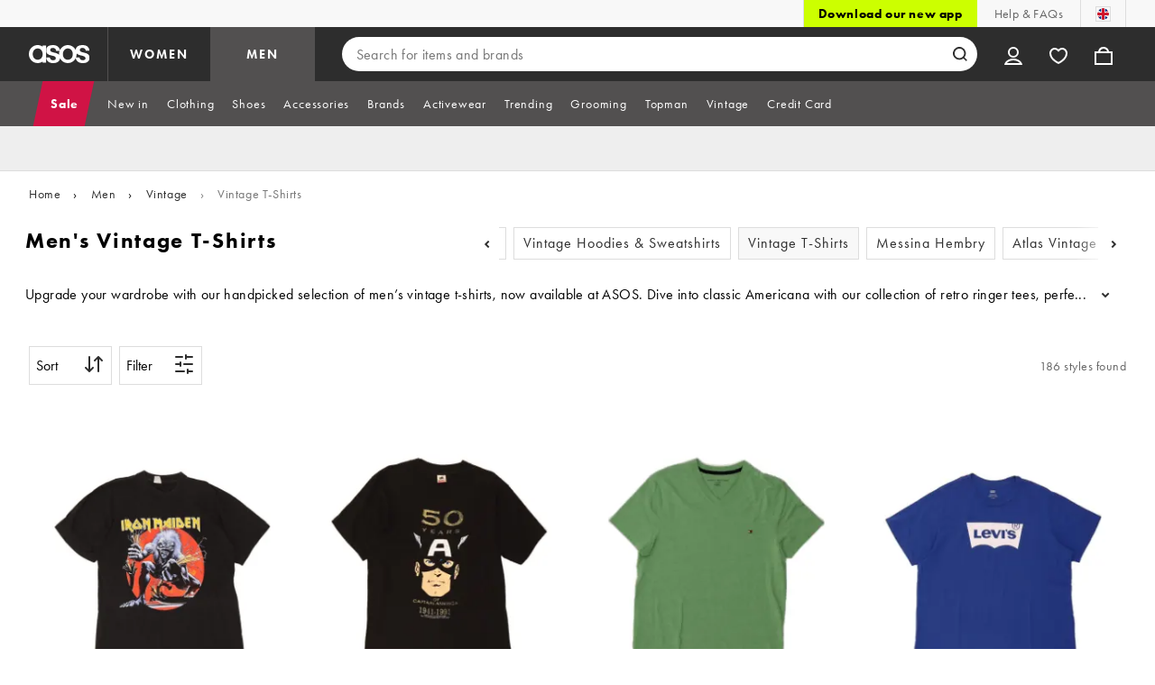

--- FILE ---
content_type: application/javascript
request_url: https://www.asos.com/vdyWVMEU_o05MQDH3w/D9Q1fh1tXiG5t9f1ti/WHN7XGwC/dB/BeXHMYPBsB
body_size: 167822
content:
(function(){if(typeof Array.prototype.entries!=='function'){Object.defineProperty(Array.prototype,'entries',{value:function(){var index=0;const array=this;return {next:function(){if(index<array.length){return {value:[index,array[index++]],done:false};}else{return {done:true};}},[Symbol.iterator]:function(){return this;}};},writable:true,configurable:true});}}());(function(){Ah();WrB();fUB();var GX=function(VW,Xf){return VW in Xf;};var kP=function(Cn,PK){return Cn<PK;};var Qg=function(VV,pg){var HE=Nd["Math"]["round"](Nd["Math"]["random"]()*(pg-VV)+VV);return HE;};var rf=function(I7,rg){return I7>rg;};var E7=function L5(D7,Bm){'use strict';var wg=L5;switch(D7){case AG:{var VU;var wU;tP.push(Ag);var lg;for(VU=sn;kP(VU,Bm[HZ()[J7(sn)](Xn,UK,l3)]);VU+=U5){lg=Bm[VU];}wU=lg[DW(typeof lZ()[wr(qX)],'undefined')?lZ()[wr(B5)](Mg,cE):lZ()[wr(cE)](kZ,NW)]();if(Nd[G5()[Ym(AK)](hV,RX,EW)].bmak[HK()[O3(kE)].call(null,x3,hZ)][wU]){Nd[G5()[Ym(AK)].call(null,hV,RX,QE)].bmak[nP(typeof HK()[O3(zU)],'undefined')?HK()[O3(JV)].call(null,Vg,fr):HK()[O3(kE)].apply(null,[x3,hZ])][wU].apply(Nd[DW(typeof G5()[Ym(bK)],'undefined')?G5()[Ym(AK)](hV,RX,F7):G5()[Ym(bW)](RP,MV,l5)].bmak[HK()[O3(kE)].call(null,x3,hZ)],lg);}tP.pop();}break;case z8:{var RV=Bm[Rd];var OE;tP.push(X5);return OE=Nd[HZ()[J7(AK)].call(null,JR,jP,gn)][lZ()[wr(hf)](T5,QD)](RV)[nP(typeof lZ()[wr(Hr)],'undefined')?lZ()[wr(cE)].call(null,XX,jZ):lZ()[wr(BU)](XJ,Ss)](function(bl){return RV[bl];})[sn],tP.pop(),OE;}break;case zA:{var sU=Bm[Rd];tP.push(g7);var EK=sU[lZ()[wr(BU)].call(null,q5,Ss)](function(RV){return L5.apply(this,[z8,arguments]);});var Nl;return Nl=EK[lZ()[wr(Gg)].apply(null,[fE,mX])](lZ()[wr(Fs)].apply(null,[Ms,ps])),tP.pop(),Nl;}break;case Aq:{var UV=Bm[Rd];var GZ=Bm[bh];tP.push(D5);var S5=Pn(null,UV)?null:DE(HK()[O3(Ug)].apply(null,[lF,JZ]),typeof Nd[gU()[tr(sn)].apply(null,[Fs,HV,Qf([]),XW,tl,A5])])&&UV[Nd[gU()[tr(sn)].apply(null,[wn,HV,X3,XW,tl,sn])][m5()[f3(gn)](wn,Dl,bW,QK,Rl)]]||UV[DW(typeof HK()[O3(cW)],'undefined')?HK()[O3(Js)](Im,Hs):HK()[O3(JV)](XV,jg)];if(DE(null,S5)){var Tg,sg,ws,Lg,TW=[],Cr=Qf(sn),BX=Qf(U5);try{var R5=tP.length;var DX=Qf(Qf(Rd));if(ws=(S5=S5.call(UV))[HK()[O3(r3)].call(null,vK,m3)],nP(sn,GZ)){if(DW(Nd[HZ()[J7(AK)].apply(null,[X8,jP,Qf(Qf({}))])](S5),S5)){DX=Qf(Qf({}));return;}Cr=Qf(U5);}else for(;Qf(Cr=(Tg=ws.call(S5))[G5()[Ym(Js)](Ln,nE,vU)])&&(TW[DW(typeof G5()[Ym(Yg)],vg([],[][[]]))?G5()[Ym(gn)](Yg,vE,Nn):G5()[Ym(bW)](SD,nV,Rg)](Tg[lZ()[wr(j3)](xw,l3)]),DW(TW[HZ()[J7(sn)].apply(null,[VX,UK,Qf([])])],GZ));Cr=Qf(sn));}catch(t5){BX=Qf(sn),sg=t5;}finally{tP.splice(Jl(R5,U5),Infinity,D5);try{var tV=tP.length;var b5=Qf(Qf(Rd));if(Qf(Cr)&&DE(null,S5[lZ()[wr(dg)].call(null,pN,KU)])&&(Lg=S5[lZ()[wr(dg)](pN,KU)](),DW(Nd[nP(typeof HZ()[J7(UU)],vg('',[][[]]))?HZ()[J7(IP)](T3,kX,Gg):HZ()[J7(AK)](X8,jP,gs)](Lg),Lg))){b5=Qf(Qf(bh));return;}}finally{tP.splice(Jl(tV,U5),Infinity,D5);if(b5){tP.pop();}if(BX)throw sg;}if(DX){tP.pop();}}var w5;return tP.pop(),w5=TW,w5;}tP.pop();}break;case sC:{tP.push(J3);throw new (Nd[lZ()[wr(J3)].call(null,Kg,BE)])(gU()[tr(XK)](EE,HU,EW,kl,sn,HV));}break;case R8:{tP.push(EZ);try{var lm=tP.length;var zm=Qf(Qf(Rd));var WK=vg(vg(vg(vg(vg(vg(vg(vg(vg(vg(vg(vg(vg(vg(vg(vg(vg(vg(vg(vg(vg(vg(vg(vg(Nd[DW(typeof lZ()[wr(cg)],'undefined')?lZ()[wr(Os)](Qr,xm):lZ()[wr(cE)](Zg,tf)](Nd[lZ()[wr(zZ)](nD,A3)][G5()[Ym(nZ)].apply(null,[Fl,JD,pf])]),W7(Nd[lZ()[wr(Os)](Qr,xm)](Nd[lZ()[wr(zZ)].apply(null,[nD,A3])][G5()[Ym(nU)](wZ,lq,J3)]),U5)),W7(Nd[lZ()[wr(Os)](Qr,xm)](Nd[lZ()[wr(zZ)](nD,A3)][nP(typeof pW()[Fm(Of)],vg(DW(typeof HK()[O3(zl)],vg([],[][[]]))?HK()[O3(zl)].apply(null,[nW,TZ]):HK()[O3(JV)].call(null,Nn,t3),[][[]]))?pW()[Fm(j3)](Ds,G3,Sm,r3):pW()[Fm(Gg)](Ws,Ug,wE,Ws)]),zl)),W7(Nd[lZ()[wr(Os)](Qr,xm)](Nd[nP(typeof lZ()[wr(bW)],vg([],[][[]]))?lZ()[wr(cE)](jK,sr):lZ()[wr(zZ)].call(null,nD,A3)][HK()[O3(fl)].call(null,Lp,X7)]),xW)),W7(Nd[lZ()[wr(Os)](Qr,xm)](Nd[DW(typeof HZ()[J7(J3)],vg([],[][[]]))?HZ()[J7(wn)].call(null,N5,Of,Qf(Qf([]))):HZ()[J7(IP)](Jf,vs,Qf(Qf({})))][HK()[O3(nU)](Hw,rl)]),qE[qW])),W7(Nd[lZ()[wr(Os)].apply(null,[Qr,xm])](Nd[nP(typeof lZ()[wr(WU)],'undefined')?lZ()[wr(cE)](xP,Ng):lZ()[wr(zZ)](nD,A3)][DW(typeof G5()[Ym(g5)],'undefined')?G5()[Ym(bE)](HU,SD,EE):G5()[Ym(bW)].apply(null,[QV,BK,r3])]),gn)),W7(Nd[lZ()[wr(Os)](Qr,xm)](Nd[lZ()[wr(zZ)](nD,A3)][DW(typeof HZ()[J7(hg)],vg([],[][[]]))?HZ()[J7(xs)].apply(null,[Dd,J3,qW]):HZ()[J7(IP)](W5,lr,Hr)]),HV)),W7(Nd[lZ()[wr(Os)].apply(null,[Qr,xm])](Nd[lZ()[wr(zZ)].call(null,nD,A3)][HZ()[J7(Ws)](Sh,g7,Qf({}))]),wn)),W7(Nd[lZ()[wr(Os)].apply(null,[Qr,xm])](Nd[lZ()[wr(zZ)](nD,A3)][G5()[Ym(zZ)](qW,dA,pf)]),bW)),W7(Nd[lZ()[wr(Os)](Qr,xm)](Nd[lZ()[wr(zZ)](nD,A3)][G5()[Ym(lU)](GE,cX,HV)]),Ug)),W7(Nd[DW(typeof lZ()[wr(Pf)],'undefined')?lZ()[wr(Os)](Qr,xm):lZ()[wr(cE)].apply(null,[QK,x3])](Nd[lZ()[wr(zZ)].call(null,nD,A3)][lZ()[wr(UW)].call(null,AB,F3)]),Rl)),W7(Nd[DW(typeof lZ()[wr(r3)],'undefined')?lZ()[wr(Os)](Qr,xm):lZ()[wr(cE)](jV,fW)](Nd[lZ()[wr(zZ)].apply(null,[nD,A3])][nP(typeof HK()[O3(hg)],vg([],[][[]]))?HK()[O3(JV)](A7,fl):HK()[O3(bE)].apply(null,[PG,U5])]),JV)),W7(Nd[lZ()[wr(Os)](Qr,xm)](Nd[lZ()[wr(zZ)].apply(null,[nD,A3])][HZ()[J7(KU)].apply(null,[j8,F7,Os])]),l3)),W7(Nd[nP(typeof lZ()[wr(rE)],vg([],[][[]]))?lZ()[wr(cE)](f5,DP):lZ()[wr(Os)](Qr,xm)](Nd[lZ()[wr(zZ)](nD,A3)][lZ()[wr(Ts)](LF,ml)]),Zq[lZ()[wr(RU)].call(null,cl,Ws)]())),W7(Nd[lZ()[wr(Os)].call(null,Qr,xm)](Nd[lZ()[wr(zZ)].apply(null,[nD,A3])][G5()[Ym(d5)](EW,kh,Qf(Qf([])))]),hZ)),W7(Nd[lZ()[wr(Os)](Qr,xm)](Nd[lZ()[wr(zZ)](nD,A3)][HK()[O3(lU)](hB,Il)]),Zq[G5()[Ym(BZ)](Uf,qG,qV)]())),W7(Nd[lZ()[wr(Os)].apply(null,[Qr,xm])](Nd[lZ()[wr(zZ)](nD,A3)][HZ()[J7(d5)].apply(null,[hL,Vg,sK])]),qE[qV])),W7(Nd[lZ()[wr(Os)](Qr,xm)](Nd[lZ()[wr(zZ)](nD,A3)][DW(typeof lZ()[wr(Cg)],'undefined')?lZ()[wr(Xm)].call(null,Gw,LP):lZ()[wr(cE)].call(null,El,Wl)]),j3)),W7(Nd[lZ()[wr(Os)](Qr,xm)](Nd[lZ()[wr(zZ)](nD,A3)][nP(typeof HZ()[J7(Il)],vg([],[][[]]))?HZ()[J7(IP)](cr,tn,qW):HZ()[J7(Q3)](pX,sn,Qf(U5))]),EW)),W7(Nd[lZ()[wr(Os)].apply(null,[Qr,xm])](Nd[lZ()[wr(zZ)](nD,A3)][HK()[O3(QD)].apply(null,[ON,tK])]),l5)),W7(Nd[DW(typeof lZ()[wr(nU)],vg('',[][[]]))?lZ()[wr(Os)].call(null,Qr,xm):lZ()[wr(cE)](c1,D4)](Nd[lZ()[wr(zZ)](nD,A3)][nP(typeof G5()[Ym(xz)],vg([],[][[]]))?G5()[Ym(bW)].call(null,OH,Nk,TZ):G5()[Ym(TM)](QD,qF,Qf({}))]),qE[xz])),W7(Nd[lZ()[wr(Os)](Qr,xm)](Nd[DW(typeof lZ()[wr(sK)],vg('',[][[]]))?lZ()[wr(zZ)].call(null,nD,A3):lZ()[wr(cE)](JV,cW)][nP(typeof cY()[It(gn)],vg(nP(typeof HK()[O3(HV)],'undefined')?HK()[O3(JV)](dj,lU):HK()[O3(zl)].apply(null,[nW,TZ]),[][[]]))?cY()[It(Ug)](m3,W6,Gg,Qf({}),zZ,II):cY()[It(Gg)].apply(null,[cg,EW,j3,gn,f5,rE])]),qE[hf])),W7(Nd[lZ()[wr(Os)](Qr,xm)](Nd[lZ()[wr(zZ)](nD,A3)][DW(typeof lZ()[wr(gI)],vg([],[][[]]))?lZ()[wr(jT)].call(null,P8,zM):lZ()[wr(cE)](r2,B4)]),HT)),W7(Nd[lZ()[wr(Os)].call(null,Qr,xm)](Nd[DW(typeof lZ()[wr(HH)],'undefined')?lZ()[wr(zU)](IF,hT):lZ()[wr(cE)](sv,WT)][HZ()[J7(HV)](CU,LT,Qf([]))]),EE)),W7(Nd[lZ()[wr(Os)].apply(null,[Qr,xm])](Nd[HZ()[J7(wn)](N5,Of,Uv)][HK()[O3(BZ)](tU,WY)]),qE[HH]));var bb;return tP.pop(),bb=WK,bb;}catch(Wt){tP.splice(Jl(lm,U5),Infinity,EZ);var D6;return tP.pop(),D6=sn,D6;}tP.pop();}break;case qR:{var N6=Bm[Rd];var Ev=Bm[bh];tP.push(Lv);if(Pn(Ev,null)||rf(Ev,N6[HZ()[J7(sn)].apply(null,[MU,UK,gI])]))Ev=N6[nP(typeof HZ()[J7(vU)],'undefined')?HZ()[J7(IP)].apply(null,[RH,pI,XK]):HZ()[J7(sn)](MU,UK,kl)];for(var vH=sn,DQ=new (Nd[HK()[O3(xW)].call(null,NZ,qV)])(Ev);kP(vH,Ev);vH++)DQ[vH]=N6[vH];var Pv;return tP.pop(),Pv=DQ,Pv;}break;case CG:{var Pj=Bm[Rd];tP.push(rj);if(Nd[HK()[O3(xW)](M0,qV)][G5()[Ym(gz)](dT,Ab,hf)](Pj)){var Kz;return tP.pop(),Kz=Pj,Kz;}tP.pop();}break;case tR:{var d6=Bm[Rd];tP.push(Kb);if(nP([nP(typeof HK()[O3(p2)],vg([],[][[]]))?HK()[O3(JV)](JT,j4):HK()[O3(pb)](lI,qX),lZ()[wr(mX)](Gt,WH),HK()[O3(DH)](n3,BZ)][HK()[O3(D1)](vl,st)](d6[hI()[FT(EW)].apply(null,[Qf(Qf([])),QD,p2,W2,HV,cg])][G5()[Ym(j1)](nU,UH,J1)]),qc(U5))){tP.pop();return;}Nd[HZ()[J7(zI)](lf,c4,Qf(sn))](function(){var kv=Qf([]);tP.push(zn);try{var p1=tP.length;var EI=Qf({});if(Qf(kv)&&d6[hI()[FT(EW)].call(null,A5,Gv,zn,WU,HV,cg)]&&(d6[hI()[FT(EW)](Hj,Qf(U5),F7,WU,HV,cg)][lZ()[wr(Uf)].call(null,Ej,zU)](lZ()[wr(hT)](qX,d5))||d6[hI()[FT(EW)].call(null,sK,Qf(Qf([])),BE,WU,HV,cg)][lZ()[wr(Uf)](Ej,zU)](lZ()[wr(XM)].apply(null,[Uj,ET])))){kv=Qf(Qf([]));}}catch(D2){tP.splice(Jl(p1,U5),Infinity,zn);d6[hI()[FT(EW)](Mk,hV,j1,WU,HV,cg)][DW(typeof G5()[Ym(k2)],vg([],[][[]]))?G5()[Ym(E6)].call(null,zl,wZ,qW):G5()[Ym(bW)].apply(null,[M6,bz,Qf(Qf(sn))])](new (Nd[nP(typeof lZ()[wr(Js)],vg([],[][[]]))?lZ()[wr(cE)].call(null,Zz,Cb):lZ()[wr(YH)].apply(null,[Ec,vU])])(nP(typeof lZ()[wr(t4)],'undefined')?lZ()[wr(cE)](Y4,pM):lZ()[wr(WU)].call(null,Gb,Fz),A2(GG,[DW(typeof HZ()[J7(J3)],vg([],[][[]]))?HZ()[J7(E6)].apply(null,[C0,vU,Js]):HZ()[J7(IP)](KM,fQ,Qf(Qf([]))),Qf(Qf({})),G5()[Ym(Yk)](Gv,K6,p2),Qf(bh),lZ()[wr(DH)].call(null,D0,H6),Qf(Qf({}))])));}if(Qf(kv)&&nP(d6[G5()[Ym(WY)].call(null,Ug,PT,Qf(Qf(sn)))],HK()[O3(pt)](SX,YH))){kv=Qf(Rd);}if(kv){d6[hI()[FT(EW)](Rg,BQ,hZ,WU,HV,cg)][G5()[Ym(E6)](zl,wZ,Gc)](new (Nd[lZ()[wr(YH)].apply(null,[Ec,vU])])(G5()[Ym(G2)](rj,rt,Oc),A2(GG,[HZ()[J7(E6)].apply(null,[C0,vU,jc]),Qf(Qf({})),G5()[Ym(Yk)](Gv,K6,p2),Qf(Qf(Rd)),lZ()[wr(DH)].apply(null,[D0,H6]),Qf(Qf([]))])));}tP.pop();},qE[Gc]);tP.pop();}break;case WA:{var BM={};tP.push(cT);var Bk={};try{var Q2=tP.length;var AQ=Qf({});var KI=new (Nd[HK()[O3(Ht)](DM,xW)])(sn,sn)[pW()[Fm(hZ)].call(null,A3,Rl,mY,tk)](HK()[O3(FY)](x7,Ss));var Sb=KI[HZ()[J7(j1)].call(null,J5,Pt,tk)](nP(typeof lZ()[wr(xW)],vg('',[][[]]))?lZ()[wr(cE)].call(null,V4,RX):lZ()[wr(FY)].apply(null,[Tl,hZ]));var SH=KI[DW(typeof HK()[O3(Ln)],vg('',[][[]]))?HK()[O3(s6)](HM,wT):HK()[O3(JV)].call(null,Uz,XK)](Sb[HZ()[J7(kl)].apply(null,[AX,qX,JV])]);var QI=KI[DW(typeof HK()[O3(rv)],'undefined')?HK()[O3(s6)].call(null,HM,wT):HK()[O3(JV)](Yn,YH)](Sb[G5()[Ym(D1)](Pt,Xs,t4)]);BM=A2(GG,[nP(typeof lZ()[wr(Zv)],'undefined')?lZ()[wr(cE)](Gg,xm):lZ()[wr(X1)](Bg,LT),SH,DW(typeof HK()[O3(fl)],vg('',[][[]]))?HK()[O3(hg)](vI,B4):HK()[O3(JV)](WH,Z2),QI]);var jj=new (Nd[DW(typeof HK()[O3(gs)],'undefined')?HK()[O3(Ht)](DM,xW):HK()[O3(JV)](j6,T5)])(sn,Zq[lZ()[wr(RY)](N5,QK)]())[pW()[Fm(hZ)](A3,Rl,mY,rE)](G5()[Ym(wT)](A3,sW,rl));var H2=jj[HZ()[J7(j1)](J5,Pt,Qf(Qf(sn)))](lZ()[wr(FY)](Tl,hZ));var bT=jj[nP(typeof HK()[O3(Yk)],vg([],[][[]]))?HK()[O3(JV)](n0,fE):HK()[O3(s6)](HM,wT)](H2[HZ()[J7(kl)](AX,qX,m3)]);var wb=jj[HK()[O3(s6)].apply(null,[HM,wT])](H2[G5()[Ym(D1)](Pt,Xs,A5)]);Bk=A2(GG,[HK()[O3(ST)](Y5,zZ),bT,HK()[O3(mX)](Em,H6),wb]);}finally{tP.splice(Jl(Q2,U5),Infinity,cT);var bn;return bn=A2(GG,[nP(typeof lZ()[wr(s6)],vg([],[][[]]))?lZ()[wr(cE)](Gz,CT):lZ()[wr(dI)].call(null,MP,j1),BM[lZ()[wr(X1)](Bg,LT)]||null,nP(typeof HZ()[J7(cg)],vg('',[][[]]))?HZ()[J7(IP)].apply(null,[Mb,D4,Qf(Qf({}))]):HZ()[J7(fQ)].apply(null,[mv,WU,RY]),BM[HK()[O3(hg)](vI,B4)]||null,lZ()[wr(E6)].apply(null,[gP,K1]),Bk[HK()[O3(ST)](Y5,zZ)]||null,hI()[FT(Gg)](Qf(Qf([])),dk,AK,mY,l3,dT),Bk[nP(typeof HK()[O3(Yv)],'undefined')?HK()[O3(JV)](T5,ct):HK()[O3(mX)](Em,H6)]||null]),tP.pop(),bn;}tP.pop();}break;case TR:{var SI=Bm[Rd];tP.push(j1);var Xz=HK()[O3(zl)](kE,TZ);var Z0=nP(typeof HK()[O3(IP)],vg([],[][[]]))?HK()[O3(JV)](c0,Ss):HK()[O3(S4)](U6,X3);var Z6=sn;var w0=SI[G5()[Ym(f4)](zU,v0,Ug)]();while(kP(Z6,w0[DW(typeof HZ()[J7(UW)],vg([],[][[]]))?HZ()[J7(sn)].apply(null,[C0,UK,Qf(sn)]):HZ()[J7(IP)](TI,Dt,dg)])){if(Sk(Z0[HK()[O3(D1)].apply(null,[QX,st])](w0[DW(typeof HZ()[J7(Sc)],'undefined')?HZ()[J7(gn)](tI,tk,sn):HZ()[J7(IP)](J4,f1,t4)](Z6)),sn)||Sk(Z0[HK()[O3(D1)](QX,st)](w0[nP(typeof HZ()[J7(gn)],vg([],[][[]]))?HZ()[J7(IP)](Of,bz,xW):HZ()[J7(gn)](tI,tk,EW)](vg(Z6,U5))),sn)){Xz+=U5;}else{Xz+=sn;}Z6=vg(Z6,zl);}var Lk;return tP.pop(),Lk=Xz,Lk;}break;case Ud:{tP.push(Jb);var m1=nZ;var hH=HK()[O3(zl)](cl,TZ);for(var W0=sn;kP(W0,m1);W0++){hH+=G5()[Ym(pf)](zI,HW,IP);m1++;}tP.pop();}break;case Rd:{tP.push(xQ);var Bb=Nd[G5()[Ym(AK)].apply(null,[hV,Vb,gs])][DW(typeof HK()[O3(Oc)],'undefined')?HK()[O3(UM)](KQ,nZ):HK()[O3(JV)](fv,Qb)]?U5:sn;var Lc=Nd[G5()[Ym(AK)](hV,Vb,Qf([]))][G5()[Ym(Qv)](bK,Ot,Qf({}))]?qE[U5]:sn;var z4=Nd[G5()[Ym(AK)].call(null,hV,Vb,Qf(Qf(U5)))][HZ()[J7(FQ)](m6,Gc,Qf([]))]?U5:sn;var nj=Nd[G5()[Ym(AK)](hV,Vb,tk)][DW(typeof G5()[Ym(WY)],'undefined')?G5()[Ym(jT)](BZ,HW,Nb):G5()[Ym(bW)].apply(null,[YT,zl,QK])]?U5:sn;var jn=Nd[G5()[Ym(AK)](hV,Vb,tb)][lZ()[wr(rT)](I4,FH)]?qE[U5]:sn;var Y0=Nd[G5()[Ym(AK)].apply(null,[hV,Vb,Hr])][G5()[Ym(pt)].apply(null,[Hr,P1,Qf(U5)])]?U5:sn;var fM=Nd[G5()[Ym(AK)].apply(null,[hV,Vb,rl])][nP(typeof HZ()[J7(Fl)],'undefined')?HZ()[J7(IP)](E0,Y2,Xk):HZ()[J7(hT)](c5,gI,Xk)]?U5:sn;var Q0=Nd[G5()[Ym(AK)].apply(null,[hV,Vb,Nb])][HK()[O3(X4)].apply(null,[Iz,S4])]?U5:sn;var UI=Nd[G5()[Ym(AK)](hV,Vb,Qf(Qf(sn)))][gU()[tr(J3)](vU,HV,IP,v4,N2,j3)]?U5:sn;var EM=Nd[HK()[O3(Eb)].apply(null,[hz,jT])][G5()[Ym(zl)].call(null,FQ,IX,qW)].bind?U5:qE[Gc];var zb=Nd[DW(typeof G5()[Ym(T0)],vg([],[][[]]))?G5()[Ym(AK)](hV,Vb,Qf([])):G5()[Ym(bW)].apply(null,[Ec,ET,Qf(Qf(U5))])][nP(typeof HZ()[J7(QK)],'undefined')?HZ()[J7(IP)](N5,At,EW):HZ()[J7(B4)](LQ,VM,K1)]?U5:sn;var qv=Nd[G5()[Ym(AK)].apply(null,[hV,Vb,tt])][cY()[It(zU)](J1,qW,l3,Qf(Qf(U5)),Wv,qX)]?U5:qE[Gc];var xH;var V6;try{var k1=tP.length;var kM=Qf({});xH=Nd[G5()[Ym(AK)](hV,Vb,Qf(Qf({})))][HZ()[J7(nU)].apply(null,[zY,c6,l5])]?U5:sn;}catch(Et){tP.splice(Jl(k1,U5),Infinity,xQ);xH=qE[Gc];}try{var C6=tP.length;var DT=Qf({});V6=Nd[G5()[Ym(AK)].apply(null,[hV,Vb,rl])][G5()[Ym(X4)](tb,vV,gn)]?U5:sn;}catch(Q1){tP.splice(Jl(C6,U5),Infinity,xQ);V6=qE[Gc];}var Ij;return tP.pop(),Ij=vg(vg(vg(vg(vg(vg(vg(vg(vg(vg(vg(vg(vg(Bb,W7(Lc,U5)),W7(z4,zl)),W7(nj,xW)),W7(jn,cE)),W7(Y0,qE[HT])),W7(fM,HV)),W7(Q0,wn)),W7(xH,bW)),W7(V6,Ug)),W7(UI,qE[zn])),W7(EM,JV)),W7(zb,l3)),W7(qv,AK)),Ij;}break;case bF:{tP.push(W5);Nd[HZ()[J7(zI)](xX,c4,zl)](function(){return L5.apply(this,[Ud,arguments]);},Wz);tP.pop();}break;}};var rY=function(){return xY.apply(this,[R8,arguments]);};var P0=function(z6,dv){return z6*dv;};var n2=function(IY){var dM=0;for(var Z4=0;Z4<IY["length"];Z4++){dM=dM+IY["charCodeAt"](Z4);}return dM;};var Bg,mE,m7,L8,wP,N,c3,WW,CV,JA,Jd,Gw,k7,AE,AJ,Tm,gN,LV,mA,WE,Pd,Sh,Hh,cZ,MU,xR,dZ,QX,gm,IR,wA,Ll,Pq,PU,DF,hU,xE,UZ,WZ,zq,nD,I5,rJ,NK,Ig,Bn,IW,vm,tX,dn,GK,S,GF,r7,Fn,NE,bw,Ex,C3,rB,Bl,zp,KD,LK,vZ,xh,x5,vD,kV,Wr,qR,VC,JU,V7,gV,Cw,Mm,TV,Rr,RZ,wW,QU,bm,gX,Yr,q,O7,Id,LL,Y8,zJ,Kw,ln,sq,Kl,Km,DJ,Wn,Br,ll,Wd,O,hK,s5,GJ,KE,bG,VP,Dn,NJ,SA,OL,qx,JE,LC,CZ,Zp,N8,vL,Xs,YV,SX,AD,B3,RD,cw,Bw,RJ,mf,Kr,kU,jd,Xg,fx,cA,rs,OU,qf,WG,DD,KW,MZ,dE,FP,TK,Ux,Gp,MW,Zh,th,WB,mV,B7,bg,mW,xB,vV,Nm,S7,Al,qF,As,fV,jh,sZ,tU,kq,L,bB,Vm,KP,Yl,LZ,A8,xg,xl,q3,cR,Sd,bF,HR,P8,Hl,Xw,gr,SR,cp,IB,hA,Ox,xV,TE,WC,tB,sx,Zs,jf,Tr,ks,Fr,Gh,Qw,BD,PL,rP,Fd,j5,gW,HF,Jn,Ef,PX,xU,bf,Hf,Jm,ZG,DZ,jU,Ar,qU,x8,Rh,NR,BG,G7,zh,ZJ,nK,N7,hR,Zd,IC,Y7,tm,Q,Lp,hG,pV,rm,xA,Bp,If,mx,NG,rp,fX,Jw,lh,Uq,Y,IX,rd,zw,Tp,kN,dr,XN,rr,VK,QW,OX,E5,Dq,LD,K7,d7,Er,F8,Qs,Gs,Vh,UR,Ww,AC,HG,Dp,OZ,Ih,rZ,YD,gF,Af,dV,Lh,k8,s8,Hm,rK,z7,DU,WP,U3,bJ,NB,L7,hn,jG,FX,K8,m8,Dd,Ls,RE,M7,Lr,tZ,RR,q7,Ql,v8,TX,XE,wV,KL,fN,hD,lW,fU,pU,PZ,Am,cs,zd,vX,qn,tW,K3,Ld,Wg,kF,lL,ZA,b3,WA,Yd,Iw,Jx,LF,Hn,mm,BA,BP,rX,Xq,kd,pD,M8,PF,UP,bX,Is,rW,Zl,Hg,G8,zr,lV,qm,lB,ds,wm,jE,gg,bN,rA,ls,km,dw,lE,kf,xK,ZL,Mw,Xl,z3,cL,Sf,Kp,XZ,Zm,ng,Bs,NU,FW,hr,s3,CP,X8,dL,WV,V5,vl,jJ,ON,Eg,rn,w,lP,Sx,Lf,OD,XD,Pr,ZV,RL,Hw,wq,UN,Vr,UB,jm,En,Jp,C5,jq,PE,GB,WD,pr,Z7,z8,dh,jC,vx,VZ,n7,lA,FE,AZ,WL,Ad,OK,fJ,fp,Cx,MF,dW,lF,N3,Wf,VJ,vA,MK,hx,jx,hl,CW,pm,R7,DN,Gf,vP,Ns,Ps,DV,PC,Mf,Th,HL,Dg,Gl,bP,JW,Ed,cU,SW,K5,BR,sd,gP,w3,nL,mr,P3,OF,Vq,An,dP,AP,YU,PR,EX,Ow,NX,bd,Vs,L3,BB,Ml,mZ,jR,HP,jp,AW,r8,YB,mC,sw,Rn,sC,Kd,cP,fD,vr,rU,gJ,AU,gq,XU,bs,IK,Pl,zP,mK,Vp,qK,xq,v3,Jq,LE,UG,Eq,wX,VA,Y5,RK,S3,FZ,Tf,Rp,rG,CK,ff,Em,Nr,qp,JK,vB,Rs,c7,GU,zL,xw,Cl,vF,Vn,T7,UX,kA,P7,CB,bU,O8,pC,Z3,Zn,Mr,JR,E3,Zx,H5,fm,MG,Lx,Sg,h8,SF,ZX,MX,Zf,hW,IU,pP,TD,jA,Cm,gK,Us,xX,fK,ZZ,mD,ED,YK,YF,Lm,Wx,jF,vW,Rf,dA,Es,wh,fZ,hN,df,Z8,tA,NC,OP,OV,GW,nw,R3,zB,LW,FU,lG,ms,Xr,RW,Ur,AV,dK,Vl,kB,xF,IE,Ir,pw,wf,Od,C7,j7,ZF,n5,KK,YL,CC,nf,kh,PP,Gq,nF,WR,IZ,Fh,Fg,R8,Yf,hB,ID,dl,sX,sV,R,Pp,Zr,xr,Cf,xf,Qm,UD,fh,v7,Kh,bq,Oq,Sl,Z5,ZK,PV,Jg,n3,Mh,gw,tR,tD,pK,Px,BJ,Q5,BV,lq,QZ,Q7,mG,sL,XR,Up,XJ,AG,qr,JD,mn,YG,hX,br,cN,GR,kD,dX,js,kJ,v5,bx,wl,md,sE,Ys,ZU,Tl,dU,KR,IF,MN,nd,XP,mP,fs,NV,hp,LR,D3,nn,Un,p3,EL,W8,zf,PW,SE,t7,p5,XA,WN,DA,wR,I,FK,T8,NZ,Cs,bV,HC,QC,Eh,Vx,Um,tL,pE,Pg,JB,CU,cD,nm,D,XF,YZ,Ud,Kf,Iq,tE,pn,YX,b7,DK,BW,H7,wd,I3,lK,P5,KV,Gn,xn,gl,EP,SU,qZ,Bf,k5,H8,vp,nX,mJ,CL,Mq,qP,Jr,mg,fG,GP,Y3,ZN,fP,g3,YP,s7,r5,ZR,qA,M5,EU,vf,Rx,sD,EB,nr,hs,KF,IV,xx,zE,jl,ME,jr,RB,NA,rF,xL,kK,tF,NP,Ff,px,KA,Gr,zW,pN,Aq,MA,b8,x7,Wm,ph,kC,hw,f7,Zw,hd,Np,Gm,RA,UF,lX,fL,zX,JX,hL,qs,hm,Nh,KB,rV,CA,YR,SV,cV,qG,WX,HW,mp,qg,mU,TU,OJ,jB,bD,lJ,dF,EV,gf,Nf,Ol,bZ,hE,ZP,LU,Td,TP,fd,J5,HB,zA,l7,cq,fq,XG,QA,Vf,S8,FV,cf,gL,SZ,Df,lf,YE,z5,qq,ZW,Cq,ZE,bR,c5,E,xZ,Ks,zN,SK,H3,QL,Md,KZ,lw,MP,pL,AB,gZ,OW,p7,sf,wL,Uh,UJ,zV,QP,sh,Or,bL,U7,PG,sA,dC,kr,Dm,OR,gE,Rq,hP,V3,wK,JL,LX,sm,JP,j8,ql,Kn,pZ,TF,VE,cm,ML,tx,kw,AX,KX,YW,GV,ld,Sr,kg,tg,Mx,Oh,nl,SP,Rm,Pm,M3,GG,cK,CE,UE,jW,Og,Om,kW,Ul,Dr,zg,F5,fg,wN,nG,ss,vR,k3,zs,JG,MD,HX,sW,Hd,O5,Lq,J8,sP,GL,QR,w7,CX,JJ,sl,W3,EN,Xd,zK,Jh,jX;var rz=function(){return wt.apply(this,[Vp,arguments]);};var fj=function(){return ["\x6c\x65\x6e\x67\x74\x68","\x41\x72\x72\x61\x79","\x63\x6f\x6e\x73\x74\x72\x75\x63\x74\x6f\x72","\x6e\x75\x6d\x62\x65\x72"];};var Rd,TR,bh,Qd,SC,Qx,X,mw,AR,CG,gC;var Q4=function(MI,HY){return MI>>>HY|MI<<32-HY;};var N4=function(){return wt.apply(this,[Gh,arguments]);};var pQ=function(){return ["\x6c\x65\x6e\x67\x74\x68","\x41\x72\x72\x61\x79","\x63\x6f\x6e\x73\x74\x72\x75\x63\x74\x6f\x72","\x6e\x75\x6d\x62\x65\x72"];};var Mz=function(xv,ZQ){return xv%ZQ;};var wz=function(){return wt.apply(this,[Qx,arguments]);};var bH=function(){Sz=["\x6c\x65\x6e\x67\x74\x68","\x41\x72\x72\x61\x79","\x63\x6f\x6e\x73\x74\x72\x75\x63\x74\x6f\x72","\x6e\x75\x6d\x62\x65\x72"];};var Vt=function BT(lt,JQ){'use strict';var Qc=BT;switch(lt){case Eq:{tP.push(tk);if(Qf(Nd[G5()[Ym(AK)].apply(null,[hV,Fc,zn])][HK()[O3(dT)](EZ,r3)])){var hQ=nP(typeof Nd[G5()[Ym(AK)](hV,Fc,dk)][G5()[Ym(rt)](Fs,Hj,hb)],DW(typeof HK()[O3(EE)],'undefined')?HK()[O3(Ug)](Nk,JZ):HK()[O3(JV)](c6,WQ))?HK()[O3(U5)](BU,EE):HK()[O3(Xk)](JY,AK);var Mv;return tP.pop(),Mv=hQ,Mv;}var Nt;return Nt=DW(typeof HZ()[J7(tt)],vg([],[][[]]))?HZ()[J7(Uv)].call(null,EH,gs,Fs):HZ()[J7(IP)].apply(null,[qM,Hv,p2]),tP.pop(),Nt;}break;case Ud:{tP.push(Hb);var k0=HZ()[J7(tb)](Mb,cE,Mk);var q6=Qf({});try{var On=tP.length;var g4=Qf([]);var Cj=sn;try{var N1=Nd[HK()[O3(Eb)](HP,jT)][G5()[Ym(zl)](FQ,AW,tk)][HK()[O3(J1)](Sm,Xm)];Nd[nP(typeof HZ()[J7(U5)],vg([],[][[]]))?HZ()[J7(IP)](Eb,LI,Tv):HZ()[J7(AK)].apply(null,[J2,jP,zn])][HK()[O3(AK)].apply(null,[qQ,c1])](N1)[DW(typeof HK()[O3(JV)],'undefined')?HK()[O3(J1)](Sm,Xm):HK()[O3(JV)](m4,sK)]();}catch(fz){tP.splice(Jl(On,U5),Infinity,Hb);if(fz[gU()[tr(Gc)].call(null,Os,gn,Qf({}),Ck,zM,zU)]&&nP(typeof fz[gU()[tr(Gc)].call(null,MH,gn,p2,Ck,zM,hV)],HK()[O3(hZ)](MD,rt))){fz[gU()[tr(Gc)](MH,gn,D1,Ck,zM,p2)][lZ()[wr(Of)].apply(null,[vI,bE])](nP(typeof HK()[O3(Hr)],vg('',[][[]]))?HK()[O3(JV)](fb,OI):HK()[O3(F3)](zk,Ln))[hI()[FT(JV)](F7,rE,dg,A0,wn,ml)](function(Nv){tP.push(XW);if(Nv[lZ()[wr(I0)].call(null,RW,GE)](lZ()[wr(st)].call(null,RM,gM))){q6=Qf(Rd);}if(Nv[nP(typeof lZ()[wr(Ug)],vg([],[][[]]))?lZ()[wr(cE)](Zt,V1):lZ()[wr(I0)](RW,GE)](DW(typeof HK()[O3(I0)],vg('',[][[]]))?HK()[O3(st)].call(null,wK,K0):HK()[O3(JV)](jY,nk))){Cj++;}tP.pop();});}}k0=nP(Cj,cE)||q6?HK()[O3(U5)].apply(null,[I2,EE]):nP(typeof G5()[Ym(ft)],vg([],[][[]]))?G5()[Ym(bW)](sj,QK,W6):G5()[Ym(Rl)](B4,LY,hV);}catch(O1){tP.splice(Jl(On,U5),Infinity,Hb);k0=G5()[Ym(Of)](Rl,A7,zl);}var Tk;return tP.pop(),Tk=k0,Tk;}break;case AG:{tP.push(A7);var jv=nP(typeof HZ()[J7(I0)],vg('',[][[]]))?HZ()[J7(IP)].apply(null,[cE,JZ,MH]):HZ()[J7(Uv)](ZK,gs,Ac);try{var Zc=tP.length;var q2=Qf(Qf(Rd));jv=DW(typeof Nd[HZ()[J7(s6)](jl,Os,Gc)],HK()[O3(Ug)](Yf,JZ))?HK()[O3(U5)](Sv,EE):G5()[Ym(Rl)](B4,VC,Qf([]));}catch(Ok){tP.splice(Jl(Zc,U5),Infinity,A7);jv=G5()[Ym(Of)].apply(null,[Rl,Kf,Qf([])]);}var Az;return tP.pop(),Az=jv,Az;}break;case Vp:{tP.push(x0);var Fv=HZ()[J7(Uv)].call(null,g3,gs,Qf(Qf({})));try{var j2=tP.length;var cb=Qf(bh);Fv=Nd[HK()[O3(Uf)](Zn,Ft)][G5()[Ym(zl)].call(null,FQ,fK,Qf({}))][G5()[Ym(l5)](l5,Sl,Hj)](HZ()[J7(Y4)](I3,ml,Qf({})))?HK()[O3(U5)](R3,EE):G5()[Ym(Rl)](B4,H5,Qf(Qf(U5)));}catch(Ub){tP.splice(Jl(j2,U5),Infinity,x0);Fv=G5()[Ym(Of)].apply(null,[Rl,tZ,Qf(Qf({}))]);}var Nc;return tP.pop(),Nc=Fv,Nc;}break;case zw:{tP.push(WY);var I6=HZ()[J7(Uv)](RX,gs,Ac);try{var g2=tP.length;var EQ=Qf(Qf(Rd));I6=DW(typeof Nd[nP(typeof HZ()[J7(Gc)],vg('',[][[]]))?HZ()[J7(IP)](qY,lc,Qf(U5)):HZ()[J7(JZ)](db,G2,Of)],HK()[O3(Ug)](hz,JZ))?HK()[O3(U5)].call(null,UK,EE):G5()[Ym(Rl)](B4,Pz,rl);}catch(q4){tP.splice(Jl(g2,U5),Infinity,WY);I6=G5()[Ym(Of)](Rl,gb,Xk);}var Lj;return tP.pop(),Lj=I6,Lj;}break;case R8:{tP.push(xI);var Qk=GX(HZ()[J7(tK)](RZ,fl,tk),Nd[G5()[Ym(AK)].apply(null,[hV,Ol,gI])])||rf(Nd[lZ()[wr(zZ)](OU,A3)][DW(typeof HK()[O3(kl)],vg('',[][[]]))?HK()[O3(wT)](QU,RU):HK()[O3(JV)](f4,VY)],sn)||rf(Nd[lZ()[wr(zZ)].apply(null,[OU,A3])][G5()[Ym(Ln)].call(null,rv,jm,Mk)],sn);var DY=Nd[G5()[Ym(AK)].call(null,hV,Ol,Qf(Qf(U5)))][HK()[O3(qX)](bf,Yb)](lZ()[wr(zI)](jb,bK))[DW(typeof lZ()[wr(hV)],'undefined')?lZ()[wr(Uf)].apply(null,[O5,zU]):lZ()[wr(cE)](f5,Dz)];var JM=Nd[G5()[Ym(AK)].call(null,hV,Ol,Qf(Qf(sn)))][HK()[O3(qX)](bf,Yb)](m5()[f3(HT)](tb,GM,EW,Hj,Nb))[lZ()[wr(Uf)](O5,zU)];var mM=Nd[G5()[Ym(AK)].apply(null,[hV,Ol,pf])][HK()[O3(qX)](bf,Yb)](DW(typeof HK()[O3(wT)],vg([],[][[]]))?HK()[O3(BU)].call(null,Zn,Pt):HK()[O3(JV)].apply(null,[MV,Sj]))[lZ()[wr(Uf)].call(null,O5,zU)];var tH;return tH=HK()[O3(zl)](Rb,TZ)[DW(typeof G5()[Ym(Y4)],'undefined')?G5()[Ym(hb)].apply(null,[fQ,Kl,X3]):G5()[Ym(bW)].call(null,Xm,Rz,W6)](Qk?HK()[O3(U5)](Y1,EE):G5()[Ym(Rl)](B4,DM,Mk),lZ()[wr(Fs)].call(null,NV,ps))[G5()[Ym(hb)](fQ,Kl,Xk)](DY?nP(typeof HK()[O3(dT)],vg('',[][[]]))?HK()[O3(JV)](rb,hg):HK()[O3(U5)](Y1,EE):G5()[Ym(Rl)].call(null,B4,DM,Js),lZ()[wr(Fs)](NV,ps))[G5()[Ym(hb)](fQ,Kl,Qf([]))](JM?DW(typeof HK()[O3(s6)],'undefined')?HK()[O3(U5)](Y1,EE):HK()[O3(JV)].call(null,sn,Wj):G5()[Ym(Rl)](B4,DM,zU),lZ()[wr(Fs)].call(null,NV,ps))[G5()[Ym(hb)](fQ,Kl,hb)](mM?HK()[O3(U5)](Y1,EE):nP(typeof G5()[Ym(A3)],vg('',[][[]]))?G5()[Ym(bW)](C1,N5,Qf(sn)):G5()[Ym(Rl)](B4,DM,Qf({}))),tP.pop(),tH;}break;case sx:{tP.push(Yz);try{var NM=tP.length;var G1=Qf([]);var wI=sn;var Tj=Nd[HZ()[J7(AK)](s4,jP,qV)][lZ()[wr(gM)](tW,tM)](Nd[lZ()[wr(Ug)].apply(null,[pZ,Y4])],m5()[f3(qW)](J6,XI,AK,xW,Gg));if(Tj){wI++;if(Tj[lZ()[wr(j3)].call(null,wd,l3)]){Tj=Tj[lZ()[wr(j3)].apply(null,[wd,l3])];wI+=vg(W7(Tj[HZ()[J7(sn)](fI,UK,Xk)]&&nP(Tj[HZ()[J7(sn)].call(null,fI,UK,EW)],U5),U5),W7(Tj[hI()[FT(zl)](Hj,Qf(U5),zl,m0,cE,ST)]&&nP(Tj[hI()[FT(zl)].call(null,Gg,c1,jP,m0,cE,ST)],m5()[f3(qW)](J6,XI,AK,ps,J1)),zl));}}var kH;return kH=wI[HK()[O3(J1)](f1,Xm)](),tP.pop(),kH;}catch(IT){tP.splice(Jl(NM,U5),Infinity,Yz);var qk;return qk=HZ()[J7(Uv)](vI,gs,l5),tP.pop(),qk;}tP.pop();}break;case Qx:{var k6=JQ[Rd];var l6;tP.push(p6);return l6=Nd[HZ()[J7(AK)].apply(null,[EX,jP,MH])][lZ()[wr(gM)].call(null,Gr,tM)](Nd[lZ()[wr(zZ)].call(null,SV,A3)][HZ()[J7(BQ)](vP,jT,Ug)],k6),tP.pop(),l6;}break;case zA:{tP.push(NI);var fY=function(k6){return BT.apply(this,[Qx,arguments]);};var gk=[pW()[Fm(Rl)].apply(null,[Oc,wn,kX,U5]),G5()[Ym(ft)].call(null,tK,kD,Fs)];var Bc=gk[lZ()[wr(BU)](CT,Ss)](function(Dj){tP.push(xs);var bt=fY(Dj);if(Qf(Qf(bt))&&Qf(Qf(bt[DW(typeof G5()[Ym(hf)],vg('',[][[]]))?G5()[Ym(tb)].apply(null,[mX,N7,Zv]):G5()[Ym(bW)](B5,S6,hV)]))&&Qf(Qf(bt[G5()[Ym(tb)].apply(null,[mX,N7,IP])][HK()[O3(J1)].call(null,gc,Xm)]))){bt=bt[G5()[Ym(tb)](mX,N7,QD)][HK()[O3(J1)].apply(null,[gc,Xm])]();var lz=vg(nP(bt[HK()[O3(D1)].apply(null,[K3,st])](m5()[f3(Gc)](MH,Ov,j3,Hj,Qf({}))),qc(U5)),W7(Nd[lZ()[wr(Os)].apply(null,[Wl,xm])](rf(bt[HK()[O3(D1)].apply(null,[K3,st])](lZ()[wr(dg)](wM,KU)),qc(qE[U5]))),qE[U5]));var KH;return tP.pop(),KH=lz,KH;}else{var Av;return Av=HZ()[J7(Uv)].apply(null,[X2,gs,sK]),tP.pop(),Av;}tP.pop();});var mb;return mb=Bc[lZ()[wr(Gg)](Vf,mX)](HK()[O3(zl)](GH,TZ)),tP.pop(),mb;}break;case CG:{tP.push(dg);throw new (Nd[lZ()[wr(J3)](qT,BE)])(gU()[tr(XK)].call(null,U5,HU,zn,dT,sn,Ug));}break;case EB:{var DI=JQ[Rd];var U2=JQ[bh];tP.push(Yb);if(Pn(U2,null)||rf(U2,DI[DW(typeof HZ()[J7(Mk)],'undefined')?HZ()[J7(sn)].call(null,CY,UK,Qf(Qf([]))):HZ()[J7(IP)].apply(null,[nt,gn,JH])]))U2=DI[HZ()[J7(sn)](CY,UK,Nb)];for(var bY=sn,EY=new (Nd[HK()[O3(xW)].call(null,fb,qV)])(U2);kP(bY,U2);bY++)EY[bY]=DI[bY];var gv;return tP.pop(),gv=EY,gv;}break;case Y8:{var bc=JQ[Rd];var Qz=JQ[bh];tP.push(Lt);var ZY=Pn(null,bc)?null:DE(HK()[O3(Ug)].apply(null,[BW,JZ]),typeof Nd[DW(typeof gU()[tr(j3)],vg([],[][[]]))?gU()[tr(sn)].call(null,zZ,HV,JV,gQ,tl,Tv):gU()[tr(U5)].call(null,l5,B6,dk,lk,V0,MH)])&&bc[Nd[gU()[tr(sn)](hf,HV,Qf(Qf(sn)),gQ,tl,Qf(Qf(U5)))][m5()[f3(gn)](wn,qH,bW,p2,c1)]]||bc[HK()[O3(Js)](CM,Hs)];if(DE(null,ZY)){var YM,RQ,j0,xj,tY=[],fk=Qf(qE[Gc]),lQ=Qf(U5);try{var vv=tP.length;var Db=Qf({});if(j0=(ZY=ZY.call(bc))[HK()[O3(r3)](X6,m3)],nP(sn,Qz)){if(DW(Nd[HZ()[J7(AK)].apply(null,[Q6,jP,Of])](ZY),ZY)){Db=Qf(Qf({}));return;}fk=Qf(U5);}else for(;Qf(fk=(YM=j0.call(ZY))[nP(typeof G5()[Ym(J3)],'undefined')?G5()[Ym(bW)].call(null,cn,WQ,Qf(Qf({}))):G5()[Ym(Js)].apply(null,[Ln,bj,Qf(Qf([]))])])&&(tY[G5()[Ym(gn)](Yg,SM,gn)](YM[DW(typeof lZ()[wr(EE)],'undefined')?lZ()[wr(j3)].call(null,Rz,l3):lZ()[wr(cE)].call(null,X2,Ts)]),DW(tY[HZ()[J7(sn)](L4,UK,sK)],Qz));fk=Qf(sn));}catch(vc){lQ=Qf(qE[Gc]),RQ=vc;}finally{tP.splice(Jl(vv,U5),Infinity,Lt);try{var ht=tP.length;var vb=Qf(bh);if(Qf(fk)&&DE(null,ZY[lZ()[wr(dg)](lH,KU)])&&(xj=ZY[lZ()[wr(dg)](lH,KU)](),DW(Nd[HZ()[J7(AK)](Q6,jP,MH)](xj),xj))){vb=Qf(Rd);return;}}finally{tP.splice(Jl(ht,U5),Infinity,Lt);if(vb){tP.pop();}if(lQ)throw RQ;}if(Db){tP.pop();}}var cI;return tP.pop(),cI=tY,cI;}tP.pop();}break;case LR:{var fT=JQ[Rd];tP.push(nk);if(Nd[HK()[O3(xW)].call(null,dj,qV)][G5()[Ym(gz)].call(null,dT,HI,XK)](fT)){var W4;return tP.pop(),W4=fT,W4;}tP.pop();}break;case qR:{var Wc=JQ[Rd];return Wc;}break;case hp:{tP.push(jP);if(Qf(GX(HZ()[J7(g7)](As,jc,Hs),Nd[lZ()[wr(zZ)].call(null,F4,A3)]))){var Jj;return tP.pop(),Jj=null,Jj;}var pH=Nd[lZ()[wr(zZ)](F4,A3)][DW(typeof HZ()[J7(F3)],vg('',[][[]]))?HZ()[J7(g7)](As,jc,K1):HZ()[J7(IP)](Y2,Gc,IP)];var X0=pH[HK()[O3(X1)].apply(null,[f1,d4])];var Gk=pH[G5()[Ym(JZ)].call(null,JH,KU,Hr)];var hM=pH[m5()[f3(cE)].call(null,H1,d4,cE,Mk,Gv)];var Kj;return Kj=[X0,nP(Gk,sn)?sn:rf(Gk,sn)?qc(U5):qc(zl),hM||HK()[O3(mQ)](kl,pb)],tP.pop(),Kj;}break;}};var sH=function(hY){var OT=hY%4;if(OT===2)OT=3;var kz=42+OT;var hv;if(kz===42){hv=function sM(VI,Mn){return VI*Mn;};}else if(kz===43){hv=function qb(z0,kY){return z0+kY;};}else{hv=function E2(BY,F1){return BY-F1;};}return hv;};var Sk=function(jI,Hk){return jI>=Hk;};var kn=function tv(bv,vk){var St=tv;do{switch(bv){case O:{bv-=vL;return nv;}break;case SC:{bv+=z8;return G6;}break;case ZA:{var jk=vk[Rd];var G6=vg([],[]);bv=SC;var g0=Jl(jk.length,U5);while(Sk(g0,sn)){G6+=jk[g0];g0--;}}break;case mw:{var B1=vk[Rd];TH.cC=tv(ZA,[B1]);while(kP(TH.cC.length,fN))TH.cC+=TH.cC;bv+=sC;}break;case X:{tP.push(AI);Qn=function(A6){return tv.apply(this,[mw,arguments]);};xY.call(null,qR,[n1,Gz]);bv+=Lx;tP.pop();}break;case RJ:{var r6=vk[Rd];var R1=vg([],[]);for(var Mc=Jl(r6.length,U5);Sk(Mc,sn);Mc--){R1+=r6[Mc];}return R1;}break;case sx:{var S1=vk[Rd];rQ.EG=tv(RJ,[S1]);bv-=z8;while(kP(rQ.EG.length,Sc))rQ.EG+=rQ.EG;}break;case bN:{return jM;}break;case WN:{if(kP(d1,PH.length)){do{var H0=w2(PH,d1);var pj=w2(TH.cC,zv++);nv+=tv(k8,[Vj(MM(s2(H0),s2(pj)),MM(H0,pj))]);d1++;}while(kP(d1,PH.length));}bv+=W8;}break;case tR:{tP.push(KY);F6=function(K4){return tv.apply(this,[sx,arguments]);};bv-=KD;xY(LR,[jP,n6,r3]);tP.pop();}break;case AR:{var Bz=vk[Rd];var jM=vg([],[]);var nb=Jl(Bz.length,U5);bv=bN;if(Sk(nb,sn)){do{jM+=Bz[nb];nb--;}while(Sk(nb,sn));}}break;case GG:{var wY=vk[Rd];N4.Sw=tv(AR,[wY]);while(kP(N4.Sw.length,Rg))N4.Sw+=N4.Sw;bv-=fx;}break;case sC:{bv+=mw;tP.push(TT);OY=function(Kv){return tv.apply(this,[GG,arguments]);};wt(Gh,[xb,WH]);tP.pop();}break;case bF:{var Kt=vk[Rd];var V2=vg([],[]);for(var C2=Jl(Kt.length,U5);Sk(C2,sn);C2--){V2+=Kt[C2];}return V2;}break;case Vp:{var kT=vk[Rd];rY.MJ=tv(bF,[kT]);bv-=EB;while(kP(rY.MJ.length,DH))rY.MJ+=rY.MJ;}break;case dh:{tP.push(GY);bv+=hp;Fj=function(M2){return tv.apply(this,[Vp,arguments]);};xY(R8,[UH,Ag,Rl]);tP.pop();}break;case k8:{var w1=vk[Rd];if(UQ(w1,IC)){return Nd[Kc[zl]][Kc[U5]](w1);}else{w1-=rp;return Nd[Kc[zl]][Kc[U5]][Kc[sn]](null,[vg(N0(w1,Rl),Bw),vg(Mz(w1,VC),UB)]);}bv=Eh;}break;case TR:{var dH=vk[Rd];var zz=vk[bh];bv+=Pp;var nv=vg([],[]);var zv=Mz(Jl(dH,tP[Jl(tP.length,U5)]),qW);var PH=Z1[zz];var d1=sn;}break;case Uq:{var Wb=vk[Rd];TH=function(t6,W1){return tv.apply(this,[TR,arguments]);};return Qn(Wb);}break;}}while(bv!=Eh);};var TH=function(){return xY.apply(this,[qR,arguments]);};var b6=function(){if(Nd["Date"]["now"]&&typeof Nd["Date"]["now"]()==='number'){return Nd["Date"]["now"]();}else{return +new (Nd["Date"])();}};var U0=function(){var f0;if(typeof Nd["window"]["XMLHttpRequest"]!=='undefined'){f0=new (Nd["window"]["XMLHttpRequest"])();}else if(typeof Nd["window"]["XDomainRequest"]!=='undefined'){f0=new (Nd["window"]["XDomainRequest"])();f0["onload"]=function(){this["readyState"]=4;if(this["onreadystatechange"] instanceof Nd["Function"])this["onreadystatechange"]();};}else{f0=new (Nd["window"]["ActiveXObject"])('Microsoft.XMLHTTP');}if(typeof f0["withCredentials"]!=='undefined'){f0["withCredentials"]=true;}return f0;};var Ob=function(){wv=["\x6c\x65\x6e\x67\x74\x68","\x41\x72\x72\x61\x79","\x63\x6f\x6e\x73\x74\x72\x75\x63\x74\x6f\x72","\x6e\x75\x6d\x62\x65\x72"];};var mk=function(){return gH.apply(this,[SC,arguments]);};var cz=function(){return xY.apply(this,[SC,arguments]);};var Zq;var kt=function M4(xM,xT){'use strict';var RT=M4;switch(xM){case KD:{var Ak=xT[Rd];tP.push(gt);var S0;return S0=Ak&&Pn(HK()[O3(tb)].call(null,G7,pf),typeof Nd[gU()[tr(sn)](t4,HV,QE,WG,tl,Qf(sn))])&&nP(Ak[G5()[Ym(xW)].call(null,UM,tE,Zv)],Nd[gU()[tr(sn)](F7,HV,HH,WG,tl,cW)])&&DW(Ak,Nd[gU()[tr(sn)](jP,HV,Tv,WG,tl,rE)][G5()[Ym(zl)](FQ,z7,Ug)])?cY()[It(cE)](hb,zn,HV,dg,jJ,mQ):typeof Ak,tP.pop(),S0;}break;case Aq:{var Tt=xT[Rd];return typeof Tt;}break;case GG:{var c2=xT[Rd];var L2=xT[bh];var M1=xT[X];tP.push(mj);c2[L2]=M1[lZ()[wr(j3)](gY,l3)];tP.pop();}break;case lJ:{var pv=xT[Rd];var xt=xT[bh];var R2=xT[X];return pv[xt]=R2;}break;case bF:{var Tc=xT[Rd];var AT=xT[bh];var kk=xT[X];tP.push(bj);try{var U4=tP.length;var WM=Qf(bh);var w4;return w4=A2(GG,[DW(typeof m5()[f3(sn)],vg([],[][[]]))?m5()[f3(cE)].apply(null,[H1,d0,cE,l5,Xk]):m5()[f3(bW)](pk,T6,JI,xm,Zv),hI()[FT(Rl)](Fs,QD,dg,R6,HV,rl),G5()[Ym(BQ)].call(null,gT,jz,Qf(Qf(sn))),Tc.call(AT,kk)]),tP.pop(),w4;}catch(Ik){tP.splice(Jl(U4,U5),Infinity,bj);var KT;return KT=A2(GG,[nP(typeof m5()[f3(wn)],vg([],[][[]]))?m5()[f3(bW)](P4,q1,hb,cg,kl):m5()[f3(cE)](H1,d0,cE,vU,rE),lZ()[wr(Yc)].apply(null,[P3,d4]),DW(typeof G5()[Ym(gI)],vg([],[][[]]))?G5()[Ym(BQ)].apply(null,[gT,jz,tk]):G5()[Ym(bW)].apply(null,[I0,Pk,dk]),Ik]),tP.pop(),KT;}tP.pop();}break;case zA:{return this;}break;case Kh:{var AH=xT[Rd];var UY;tP.push(Zz);return UY=A2(GG,[HK()[O3(dg)](ZE,lU),AH]),tP.pop(),UY;}break;case Q:{return this;}break;case gC:{return this;}break;case tR:{tP.push(fE);var YI;return YI=HZ()[J7(p2)].apply(null,[xU,Rl,Qf(Qf({}))]),tP.pop(),YI;}break;case AG:{var x4=xT[Rd];tP.push(vM);var rI=Nd[HZ()[J7(AK)](MY,jP,RY)](x4);var Jv=[];for(var Nz in rI)Jv[nP(typeof G5()[Ym(J3)],vg('',[][[]]))?G5()[Ym(bW)](A4,b1,QK):G5()[Ym(gn)](Yg,lk,jP)](Nz);Jv[lZ()[wr(HH)](Xb,pY)]();var lv;return lv=function vT(){tP.push(hg);for(;Jv[DW(typeof HZ()[J7(l3)],vg('',[][[]]))?HZ()[J7(sn)](dc,UK,hZ):HZ()[J7(IP)](Jz,gI,HH)];){var O0=Jv[HZ()[J7(Js)](nF,p2,Qf(Qf(sn)))]();if(GX(O0,rI)){var QT;return vT[lZ()[wr(j3)](Kk,l3)]=O0,vT[G5()[Ym(Js)](Ln,n4,Fs)]=Qf(U5),tP.pop(),QT=vT,QT;}}vT[G5()[Ym(Js)](Ln,n4,Qf(U5))]=Qf(sn);var vY;return tP.pop(),vY=vT,vY;},tP.pop(),lv;}break;case jR:{tP.push(MH);this[G5()[Ym(Js)](Ln,jT,t4)]=Qf(sn);var Rk=this[G5()[Ym(A5)](K1,tK,Ws)][sn][DW(typeof HZ()[J7(BQ)],'undefined')?HZ()[J7(QE)].apply(null,[Fk,EE,j3]):HZ()[J7(IP)](nI,Y4,hV)];if(nP(lZ()[wr(Yc)](WT,d4),Rk[m5()[f3(cE)](H1,L0,cE,XK,U5)]))throw Rk[G5()[Ym(BQ)].call(null,gT,cH,Ug)];var Hz;return Hz=this[hI()[FT(hZ)](p2,Yc,c1,Ss,cE,Js)],tP.pop(),Hz;}break;case zw:{var LM=xT[Rd];tP.push(qj);var Cz;return Cz=LM&&Pn(DW(typeof HK()[O3(Uv)],vg('',[][[]]))?HK()[O3(tb)](P6,pf):HK()[O3(JV)].call(null,mz,FY),typeof Nd[nP(typeof gU()[tr(tb)],vg([],[][[]]))?gU()[tr(U5)](Os,r0,Gc,UK,Jk,ps):gU()[tr(sn)](W6,HV,BE,In,tl,Rl)])&&nP(LM[G5()[Ym(xW)].apply(null,[UM,mm,Qf(U5)])],Nd[gU()[tr(sn)].call(null,hZ,HV,Ws,In,tl,ps)])&&DW(LM,Nd[gU()[tr(sn)](j1,HV,Qf(Qf([])),In,tl,cg)][G5()[Ym(zl)].call(null,FQ,lP,BQ)])?DW(typeof cY()[It(xW)],vg(HK()[O3(zl)](Xv,TZ),[][[]]))?cY()[It(cE)](pf,RY,HV,J1,mj,mQ):cY()[It(Ug)](Nb,kl,QM,Hr,Z2,Vk):typeof LM,tP.pop(),Cz;}break;case WA:{var Zk=xT[Rd];return typeof Zk;}break;case Eh:{var AM=xT[Rd];tP.push(Mj);var Zb;return Zb=AM&&Pn(HK()[O3(tb)](pT,pf),typeof Nd[gU()[tr(sn)].call(null,Os,HV,Qf(Qf(U5)),tj,tl,Hj)])&&nP(AM[G5()[Ym(xW)](UM,mW,QK)],Nd[gU()[tr(sn)].call(null,Tv,HV,Qf(sn),tj,tl,Qf(Qf([])))])&&DW(AM,Nd[nP(typeof gU()[tr(cE)],vg([],[][[]]))?gU()[tr(U5)](QD,Bt,tk,Xc,U6,Fs):gU()[tr(sn)].call(null,XK,HV,l3,tj,tl,Qf(Qf(U5)))][G5()[Ym(zl)](FQ,wX,hf)])?cY()[It(cE)].apply(null,[Hj,AK,HV,Qf(Qf(sn)),bM,mQ]):typeof AM,tP.pop(),Zb;}break;}};var nP=function(r1,vz){return r1===vz;};var kI=function RI(rk,NH){'use strict';var Bj=RI;switch(rk){case RJ:{var xk=NH[Rd];return typeof xk;}break;case ZA:{var m2=NH[Rd];tP.push(Ng);var cj;return cj=m2&&Pn(HK()[O3(tb)].apply(null,[q0,pf]),typeof Nd[gU()[tr(sn)](Os,HV,HT,jZ,tl,Sc)])&&nP(m2[nP(typeof G5()[Ym(Ws)],'undefined')?G5()[Ym(bW)](pz,m0,Ug):G5()[Ym(xW)](UM,PZ,Qf([]))],Nd[gU()[tr(sn)](A5,HV,Qf([]),jZ,tl,X3)])&&DW(m2,Nd[gU()[tr(sn)](IP,HV,Js,jZ,tl,Qf(Qf(U5)))][G5()[Ym(zl)].apply(null,[FQ,rW,J1])])?cY()[It(cE)].call(null,J3,xm,HV,l3,R4,mQ):typeof m2,tP.pop(),cj;}break;case Lx:{var AY=NH[Rd];return typeof AY;}break;case X:{var VQ=NH[Rd];var IM;tP.push(VY);return IM=VQ&&Pn(HK()[O3(tb)].call(null,BP,pf),typeof Nd[gU()[tr(sn)].apply(null,[Fs,HV,c1,Uk,tl,Qf(Qf(U5))])])&&nP(VQ[G5()[Ym(xW)].call(null,UM,xf,p2)],Nd[gU()[tr(sn)].call(null,Yc,HV,Qf(Qf(U5)),Uk,tl,tt)])&&DW(VQ,Nd[gU()[tr(sn)](dk,HV,Ac,Uk,tl,vU)][G5()[Ym(zl)](FQ,Wr,J1)])?DW(typeof cY()[It(cE)],vg(HK()[O3(zl)](sv,TZ),[][[]]))?cY()[It(cE)](l0,EW,HV,Zv,ZH,mQ):cY()[It(Ug)](tk,kl,I0,rl,lT,PQ):typeof VQ,tP.pop(),IM;}break;case ld:{var CQ=NH[Rd];return typeof CQ;}break;case WA:{var Cc=NH[Rd];var R0=NH[bh];var w6=NH[X];tP.push(Ot);Cc[R0]=w6[DW(typeof lZ()[wr(QD)],vg('',[][[]]))?lZ()[wr(j3)](Ff,l3):lZ()[wr(cE)](cE,jt)];tP.pop();}break;case qR:{var PM=NH[Rd];var gj=NH[bh];var QY=NH[X];return PM[gj]=QY;}break;case Ex:{var YY=NH[Rd];var sz=NH[bh];var NY=NH[X];tP.push(nY);try{var mH=tP.length;var Jt=Qf(bh);var Lb;return Lb=A2(GG,[m5()[f3(cE)].call(null,H1,p6,cE,pf,j1),hI()[FT(Rl)](bW,r3,Gg,zj,HV,rl),G5()[Ym(BQ)](gT,l7,tk),YY.call(sz,NY)]),tP.pop(),Lb;}catch(zH){tP.splice(Jl(mH,U5),Infinity,nY);var kj;return kj=A2(GG,[nP(typeof m5()[f3(wn)],'undefined')?m5()[f3(bW)](CY,gt,Dc,J1,p2):m5()[f3(cE)](H1,p6,cE,Yv,jP),lZ()[wr(Yc)](BV,d4),G5()[Ym(BQ)].call(null,gT,l7,Qf({})),zH]),tP.pop(),kj;}tP.pop();}break;case Lh:{return this;}break;case Y8:{var U1=NH[Rd];var Oz;tP.push(L1);return Oz=A2(GG,[HK()[O3(dg)].call(null,Tb,lU),U1]),tP.pop(),Oz;}break;case UD:{return this;}break;case sC:{return this;}break;case OR:{tP.push(GT);var XT;return XT=HZ()[J7(p2)](q1,Rl,Qf(Qf(sn))),tP.pop(),XT;}break;case Eq:{var Gj=NH[Rd];tP.push(Jz);var dQ=Nd[HZ()[J7(AK)](Xj,jP,Uv)](Gj);var Ct=[];for(var hj in dQ)Ct[G5()[Ym(gn)](Yg,LH,Yc)](hj);Ct[lZ()[wr(HH)](lT,pY)]();var O6;return O6=function nM(){tP.push(MH);for(;Ct[HZ()[J7(sn)](Pc,UK,Qf([]))];){var sb=Ct[HZ()[J7(Js)].call(null,UR,p2,RY)]();if(GX(sb,dQ)){var Lz;return nM[lZ()[wr(j3)].apply(null,[zt,l3])]=sb,nM[G5()[Ym(Js)](Ln,jT,l5)]=Qf(U5),tP.pop(),Lz=nM,Lz;}}nM[G5()[Ym(Js)](Ln,jT,Qf(Qf(U5)))]=Qf(sn);var NT;return tP.pop(),NT=nM,NT;},tP.pop(),O6;}break;case zL:{tP.push(T0);this[G5()[Ym(Js)](Ln,CI,bW)]=Qf(sn);var BH=this[G5()[Ym(A5)](K1,ZT,Qf(U5))][sn][DW(typeof HZ()[J7(rt)],'undefined')?HZ()[J7(QE)].apply(null,[nW,EE,MH]):HZ()[J7(IP)].apply(null,[TI,H6,Qf(Qf(sn))])];if(nP(lZ()[wr(Yc)].call(null,VP,d4),BH[nP(typeof m5()[f3(Gc)],vg([],[][[]]))?m5()[f3(bW)](T1,WI,n6,Sc,Hj):m5()[f3(cE)](H1,I1,cE,Of,F7)]))throw BH[G5()[Ym(BQ)](gT,gb,Nb)];var vj;return vj=this[DW(typeof hI()[FT(sn)],vg(HK()[O3(zl)].apply(null,[Sj,TZ]),[][[]]))?hI()[FT(hZ)].apply(null,[Qf({}),wn,wn,Vz,cE,Js]):hI()[FT(HV)](tb,rv,BQ,vn,z2,GQ)],tP.pop(),vj;}break;}};var rQ=function(){return xY.apply(this,[LR,arguments]);};var rH=function(){return ["\x6c\x65\x6e\x67\x74\x68","\x41\x72\x72\x61\x79","\x63\x6f\x6e\x73\x74\x72\x75\x63\x74\x6f\x72","\x6e\x75\x6d\x62\x65\x72"];};var W7=function(G4,sI){return G4<<sI;};var P2=function(FM,Zj){return FM^Zj;};var x2=function(MT,x1){return MT instanceof x1;};var FI=function(){return Nd["window"]["navigator"]["userAgent"]["replace"](/\\|"/g,'');};var Jc=function(){tP=(Zq.sjs_se_global_subkey?Zq.sjs_se_global_subkey.push(tT):Zq.sjs_se_global_subkey=[tT])&&Zq.sjs_se_global_subkey;};var Tn=function(){if(Nd["Date"]["now"]&&typeof Nd["Date"]["now"]()==='number'){return Nd["Math"]["round"](Nd["Date"]["now"]()/1000);}else{return Nd["Math"]["round"](+new (Nd["Date"])()/1000);}};var sT=function(wc){return Nd["Math"]["floor"](Nd["Math"]["random"]()*wc["length"]);};function fUB(){wX=gC+CG*TR+CG*TR*TR+TR*TR*TR,Lp=Rd+Qx*TR+Qd*TR*TR+TR*TR*TR,E5=mw+Qx*TR+Rd*TR*TR+TR*TR*TR,MZ=bh+Qx*TR+Qx*TR*TR+TR*TR*TR,IF=CG+Qd*TR+Rd*TR*TR+TR*TR*TR,DK=Qd+SC*TR+X*TR*TR+TR*TR*TR,HF=mw+Qd*TR+TR*TR,rG=AR+TR+mw*TR*TR,lJ=gC+X*TR,Kr=bh+Qd*TR+X*TR*TR+TR*TR*TR,t7=AR+Rd*TR+mw*TR*TR+TR*TR*TR,KE=mw+X*TR+Rd*TR*TR+TR*TR*TR,jW=Qd+CG*TR+AR*TR*TR+TR*TR*TR,PZ=Rd+AR*TR+Rd*TR*TR+TR*TR*TR,Tp=bh+Qd*TR+mw*TR*TR,rp=Qd+CG*TR+mw*TR*TR+mw*TR*TR*TR+Qd*TR*TR*TR*TR,dE=bh+TR+Qx*TR*TR+TR*TR*TR,BW=Qx+TR+TR*TR+TR*TR*TR,b8=Qd+Rd*TR+SC*TR*TR,vV=Rd+mw*TR+TR*TR+TR*TR*TR,Lh=Qx+mw*TR,fX=Rd+CG*TR+Qx*TR*TR+TR*TR*TR,Ud=X+CG*TR,CV=CG+Qx*TR+CG*TR*TR+TR*TR*TR,RJ=CG+mw*TR,xZ=CG+Qd*TR+X*TR*TR+TR*TR*TR,I5=Rd+AR*TR+TR*TR+TR*TR*TR,kd=bh+gC*TR+CG*TR*TR,Sd=SC+Qx*TR+mw*TR*TR,ZU=X+TR+X*TR*TR+TR*TR*TR,AX=AR+Qx*TR+X*TR*TR+TR*TR*TR,br=CG+mw*TR+TR*TR+TR*TR*TR,ZE=X+Qd*TR+TR*TR+TR*TR*TR,n5=Qd+TR+TR*TR+TR*TR*TR,vF=Rd+Qd*TR,Ar=Qx+X*TR+X*TR*TR+TR*TR*TR,qK=CG+Qx*TR+X*TR*TR+TR*TR*TR,JP=mw+SC*TR+TR*TR+TR*TR*TR,QZ=X+CG*TR+Qd*TR*TR+TR*TR*TR,q=Qd+CG*TR+TR*TR,XE=SC+Qx*TR+X*TR*TR+TR*TR*TR,CX=Rd+Qd*TR+Rd*TR*TR+TR*TR*TR,QW=Rd+SC*TR+CG*TR*TR+TR*TR*TR,RK=AR+Qd*TR+CG*TR*TR+TR*TR*TR,MG=Rd+Qd*TR+Qx*TR*TR,DZ=CG+gC*TR+Rd*TR*TR+TR*TR*TR,cR=gC+SC*TR+SC*TR*TR,qR=gC+CG*TR,jG=gC+gC*TR,bD=gC+CG*TR+X*TR*TR,YR=CG+TR+X*TR*TR,Ef=gC+SC*TR+Rd*TR*TR+TR*TR*TR,Ql=gC+Qx*TR+Qd*TR*TR+TR*TR*TR,P5=AR+X*TR+Rd*TR*TR+TR*TR*TR,NJ=AR+Qd*TR+TR*TR,v5=bh+SC*TR+Rd*TR*TR+TR*TR*TR,js=SC+gC*TR+TR*TR+TR*TR*TR,MP=Rd+AR*TR+CG*TR*TR+TR*TR*TR,K7=AR+X*TR+SC*TR*TR+TR*TR*TR,zW=X+Qx*TR+gC*TR*TR+TR*TR*TR,AZ=SC+X*TR+X*TR*TR+TR*TR*TR,gZ=Qx+gC*TR+CG*TR*TR+TR*TR*TR,E3=Rd+Qx*TR+CG*TR*TR+TR*TR*TR,ph=X+mw*TR+X*TR*TR,Am=AR+TR+X*TR*TR+TR*TR*TR,kr=bh+mw*TR+Qx*TR*TR+TR*TR*TR,JB=SC+SC*TR+TR*TR,L7=AR+gC*TR+TR*TR+TR*TR*TR,Vn=mw+TR+CG*TR*TR+TR*TR*TR,CL=CG+gC*TR+mw*TR*TR,f7=SC+Rd*TR+SC*TR*TR+TR*TR*TR,LE=X+gC*TR+SC*TR*TR+TR*TR*TR,VC=Qx+X*TR+Rd*TR*TR+TR*TR*TR,jf=gC+Rd*TR+CG*TR*TR+TR*TR*TR,dw=Qd+AR*TR+mw*TR*TR,pZ=gC+TR+TR*TR+TR*TR*TR,Xq=CG+Qx*TR+TR*TR,mx=Qx+gC*TR+Qx*TR*TR,mp=Rd+Qd*TR+X*TR*TR,jE=bh+gC*TR+CG*TR*TR+TR*TR*TR,jd=AR+CG*TR+mw*TR*TR,KP=bh+mw*TR+X*TR*TR+TR*TR*TR,Rh=CG+gC*TR+Qd*TR*TR,ZK=Qd+Rd*TR+X*TR*TR+TR*TR*TR,r7=SC+gC*TR+X*TR*TR+TR*TR*TR,Hn=AR+X*TR+TR*TR+TR*TR*TR,FW=Qx+X*TR+SC*TR*TR+TR*TR*TR,UE=Qx+X*TR+CG*TR*TR+TR*TR*TR,UB=Rd+X*TR+CG*TR*TR+Qd*TR*TR*TR+mw*TR*TR*TR*TR,Ur=Qx+Qx*TR+Qd*TR*TR+TR*TR*TR,jC=bh+AR*TR+TR*TR,Y=X+X*TR+SC*TR*TR,V7=bh+X*TR+Qd*TR*TR+TR*TR*TR,KV=Rd+gC*TR+Rd*TR*TR+TR*TR*TR,OR=Qx+X*TR,xr=Qx+AR*TR+CG*TR*TR+TR*TR*TR,BA=Rd+CG*TR+X*TR*TR,zA=bh+Qd*TR,IR=Qd+Qd*TR,lW=X+Rd*TR+X*TR*TR+TR*TR*TR,An=bh+AR*TR+Rd*TR*TR+TR*TR*TR,z8=Rd+X*TR,KF=Qx+Qd*TR+CG*TR*TR,Px=Qx+Qx*TR+mw*TR*TR,RZ=Qx+CG*TR+X*TR*TR+TR*TR*TR,EP=X+Rd*TR+Rd*TR*TR+TR*TR*TR,Rr=Qd+TR+Qx*TR*TR+TR*TR*TR,cw=AR+mw*TR+SC*TR*TR,Bp=SC+mw*TR+CG*TR*TR,Yr=X+mw*TR+X*TR*TR+TR*TR*TR,Bg=Rd+X*TR+TR*TR+TR*TR*TR,vP=SC+X*TR+Qx*TR*TR+TR*TR*TR,PL=mw+Qx*TR+CG*TR*TR,Lx=mw+X*TR,vx=Qd+Rd*TR+Qx*TR*TR,hK=mw+SC*TR+X*TR*TR+TR*TR*TR,VK=Qd+X*TR+X*TR*TR+TR*TR*TR,Ad=Qx+TR+TR*TR,gE=Qd+mw*TR+X*TR*TR+TR*TR*TR,d7=gC+CG*TR+Qx*TR*TR+TR*TR*TR,OU=Qx+Qx*TR+X*TR*TR+TR*TR*TR,N=mw+Qx*TR+Qx*TR*TR,TP=SC+TR+mw*TR*TR+TR*TR*TR,Zh=Qd+Rd*TR+mw*TR*TR,hs=Qx+Qd*TR+TR*TR+TR*TR*TR,dK=Qd+Qd*TR+CG*TR*TR+TR*TR*TR,xU=Rd+TR+Rd*TR*TR+TR*TR*TR,R3=bh+Qx*TR+Rd*TR*TR+TR*TR*TR,sf=Qx+X*TR+Qx*TR*TR+TR*TR*TR,Cm=Rd+TR+Qx*TR*TR+TR*TR*TR,sL=bh+Qx*TR+X*TR*TR,Um=X+SC*TR+Qx*TR*TR+TR*TR*TR,Kd=AR+AR*TR+TR*TR+TR*TR*TR,lV=SC+gC*TR+Qd*TR*TR+TR*TR*TR,lq=mw+Qx*TR+SC*TR*TR+TR*TR*TR,nX=Rd+gC*TR+mw*TR*TR+TR*TR*TR,qx=Qx+SC*TR+Rd*TR*TR+TR*TR*TR,ME=Qd+X*TR+TR*TR+TR*TR*TR,fd=Rd+TR+CG*TR*TR,cq=AR+Qx*TR+CG*TR*TR,PC=gC+Qd*TR+mw*TR*TR,Bl=CG+gC*TR+CG*TR*TR+TR*TR*TR,CB=X+mw*TR+CG*TR*TR,C3=gC+Qd*TR+mw*TR*TR+TR*TR*TR,cp=bh+mw*TR+SC*TR*TR,Bs=SC+gC*TR+CG*TR*TR+TR*TR*TR,vW=SC+mw*TR+CG*TR*TR+TR*TR*TR,fm=SC+CG*TR+Rd*TR*TR+TR*TR*TR,Jn=Qx+AR*TR+Qx*TR*TR+TR*TR*TR,mC=Qx+Rd*TR+TR*TR,Ol=AR+mw*TR+TR*TR+TR*TR*TR,hw=Qx+Qd*TR+SC*TR*TR,zL=Rd+Qx*TR,L8=Rd+gC*TR+CG*TR*TR,fg=Rd+CG*TR+Rd*TR*TR+TR*TR*TR,As=bh+Qd*TR+Rd*TR*TR+TR*TR*TR,cP=AR+Rd*TR+Rd*TR*TR+TR*TR*TR,mf=CG+Qd*TR+CG*TR*TR+TR*TR*TR,Gp=mw+Qd*TR+Qd*TR*TR,bf=gC+Qx*TR+Qx*TR*TR+TR*TR*TR,ZL=Rd+Rd*TR+TR*TR,rF=Qx+mw*TR+SC*TR*TR,Fg=AR+TR+CG*TR*TR+TR*TR*TR,hn=X+gC*TR+Rd*TR*TR+TR*TR*TR,tm=X+mw*TR+AR*TR*TR+TR*TR*TR,ZW=X+Qd*TR+CG*TR*TR+TR*TR*TR,rB=mw+SC*TR+X*TR*TR,YX=CG+SC*TR+mw*TR*TR+TR*TR*TR,sd=Qx+Qd*TR+Qd*TR*TR,FV=bh+SC*TR+X*TR*TR+TR*TR*TR,bV=SC+Qx*TR+Qx*TR*TR+TR*TR*TR,Tm=Qd+Qd*TR+Rd*TR*TR+TR*TR*TR,UD=bh+CG*TR,kV=mw+X*TR+X*TR*TR+TR*TR*TR,kA=mw+Qx*TR+Qd*TR*TR,bL=gC+AR*TR+TR*TR,fs=gC+TR+SC*TR*TR+TR*TR*TR,Us=Qx+mw*TR+mw*TR*TR+TR*TR*TR,Ir=Rd+X*TR+Rd*TR*TR+TR*TR*TR,Vp=SC+mw*TR,WG=bh+Rd*TR+Rd*TR*TR+TR*TR*TR,rJ=Rd+gC*TR+Qx*TR*TR,xq=CG+Qx*TR+mw*TR*TR,XF=Rd+AR*TR+TR*TR,wq=AR+X*TR,BP=Qx+Qx*TR+TR*TR+TR*TR*TR,rd=mw+gC*TR+Qd*TR*TR,dA=Rd+Rd*TR+gC*TR*TR+TR*TR*TR,qf=Qd+X*TR+Rd*TR*TR+TR*TR*TR,S=CG+TR+SC*TR*TR,wd=AR+TR+TR*TR+TR*TR*TR,Oq=gC+mw*TR+SC*TR*TR,M8=SC+TR+mw*TR*TR,Un=Rd+Qx*TR+mw*TR*TR+TR*TR*TR,zN=CG+gC*TR+CG*TR*TR,tW=AR+Rd*TR+TR*TR+TR*TR*TR,bq=gC+Qx*TR,SR=gC+Qd*TR+TR*TR,Tl=X+AR*TR+Qd*TR*TR+TR*TR*TR,jB=SC+gC*TR+Qx*TR*TR,Ux=gC+AR*TR+mw*TR*TR,Aq=CG+TR,mG=bh+SC*TR+mw*TR*TR,Ml=X+X*TR+CG*TR*TR+TR*TR*TR,jR=mw+Qx*TR,Mh=mw+CG*TR+mw*TR*TR,XG=gC+X*TR+SC*TR*TR,Dg=gC+X*TR+gC*TR*TR+TR*TR*TR,Y7=mw+Qd*TR+TR*TR+TR*TR*TR,Zx=Rd+TR+mw*TR*TR,UJ=Qd+gC*TR+mw*TR*TR,KA=bh+AR*TR+Qd*TR*TR,nL=CG+Rd*TR+Qx*TR*TR,SU=SC+Rd*TR+Rd*TR*TR+TR*TR*TR,WB=AR+SC*TR+Qx*TR*TR,bF=AR+mw*TR,YD=CG+gC*TR+TR*TR,GP=gC+Qx*TR+Rd*TR*TR+TR*TR*TR,pn=Qx+Qx*TR+SC*TR*TR+TR*TR*TR,Ox=mw+TR+TR*TR+TR*TR*TR,vp=X+mw*TR+SC*TR*TR,VE=gC+gC*TR+Qd*TR*TR+TR*TR*TR,ZN=Qx+Rd*TR+Qx*TR*TR,KX=gC+Qd*TR+Qx*TR*TR+TR*TR*TR,Z5=Qd+CG*TR+Rd*TR*TR+TR*TR*TR,Ed=Rd+Qx*TR+X*TR*TR,zJ=Rd+TR+TR*TR,Uh=X+SC*TR+mw*TR*TR,Dm=Qd+Qx*TR+gC*TR*TR+TR*TR*TR,GG=X+Qd*TR,ID=Rd+mw*TR+Rd*TR*TR+TR*TR*TR,SZ=Qd+TR+Rd*TR*TR+TR*TR*TR,JG=CG+X*TR+TR*TR,Vf=Qx+Rd*TR+X*TR*TR+TR*TR*TR,s5=SC+mw*TR+TR*TR+TR*TR*TR,HW=mw+gC*TR+Rd*TR*TR+TR*TR*TR,fZ=CG+Qd*TR+Qx*TR*TR+TR*TR*TR,xA=SC+CG*TR+X*TR*TR,hG=Qx+CG*TR+TR*TR,NA=Qx+SC*TR,Vx=gC+TR+SC*TR*TR,Td=AR+SC*TR+X*TR*TR,NK=CG+AR*TR+CG*TR*TR+TR*TR*TR,Lm=gC+CG*TR+Rd*TR*TR+TR*TR*TR,KW=Rd+AR*TR+gC*TR*TR+TR*TR*TR,Jx=Rd+X*TR+X*TR*TR,x7=Rd+SC*TR+SC*TR*TR+TR*TR*TR,jU=Rd+mw*TR+Qd*TR*TR+TR*TR*TR,sC=X+X*TR,NX=SC+CG*TR+TR*TR+TR*TR*TR,px=SC+Qd*TR,gm=Qx+X*TR+TR*TR+TR*TR*TR,b7=X+Qx*TR+TR*TR+TR*TR*TR,Y8=AR+Qx*TR,Dn=CG+CG*TR+TR*TR+TR*TR*TR,Ns=bh+gC*TR+X*TR*TR+TR*TR*TR,SP=SC+AR*TR+mw*TR*TR+TR*TR*TR,n7=gC+X*TR+SC*TR*TR+TR*TR*TR,nn=bh+X*TR+SC*TR*TR+TR*TR*TR,cV=Qx+Qd*TR+mw*TR*TR+TR*TR*TR,AP=bh+TR+Rd*TR*TR+TR*TR*TR,Kl=CG+gC*TR+Qx*TR*TR+TR*TR*TR,pD=CG+SC*TR,jm=SC+AR*TR+X*TR*TR+TR*TR*TR,Nf=Qx+Qd*TR+CG*TR*TR+TR*TR*TR,GU=Qd+gC*TR+TR*TR+TR*TR*TR,fK=X+Qd*TR+AR*TR*TR+TR*TR*TR,zB=bh+Rd*TR+TR*TR+TR*TR*TR,Hf=Rd+Qd*TR+mw*TR*TR+TR*TR*TR,Gr=gC+mw*TR+Qx*TR*TR+TR*TR*TR,gq=SC+gC*TR,hL=AR+SC*TR+Rd*TR*TR+TR*TR*TR,Pd=AR+X*TR+Qx*TR*TR,Og=Qd+X*TR+CG*TR*TR+TR*TR*TR,MD=SC+Qd*TR+TR*TR+TR*TR*TR,gK=bh+Qx*TR+SC*TR*TR+TR*TR*TR,pU=X+X*TR+AR*TR*TR+TR*TR*TR,Zp=gC+AR*TR+CG*TR*TR,gL=mw+Rd*TR+TR*TR,XA=Qx+TR+X*TR*TR,p7=SC+mw*TR+X*TR*TR+TR*TR*TR,vr=gC+Qd*TR+CG*TR*TR+TR*TR*TR,NV=bh+Qx*TR+Qd*TR*TR+TR*TR*TR,OD=Qx+AR*TR+TR*TR+TR*TR*TR,UN=Qx+Rd*TR+AR*TR*TR,kW=X+mw*TR+CG*TR*TR+TR*TR*TR,nl=CG+mw*TR+Qd*TR*TR+TR*TR*TR,RB=mw+Qd*TR+SC*TR*TR,BV=Qd+AR*TR+mw*TR*TR+TR*TR*TR,tR=bh+Qx*TR,Jp=Rd+CG*TR+Qx*TR*TR,SA=SC+AR*TR+Qx*TR*TR,jX=Qx+AR*TR+X*TR*TR+TR*TR*TR,Zm=SC+Qx*TR+CG*TR*TR+TR*TR*TR,RR=bh+TR+Qd*TR*TR,Km=Qx+Rd*TR+TR*TR+TR*TR*TR,Lf=SC+Rd*TR+X*TR*TR+TR*TR*TR,fx=mw+CG*TR,TK=bh+Qx*TR+mw*TR*TR+TR*TR*TR,qm=bh+Qd*TR+TR*TR+TR*TR*TR,AE=Rd+Rd*TR+X*TR*TR+TR*TR*TR,gf=X+Qx*TR+Rd*TR*TR+TR*TR*TR,tX=mw+gC*TR+CG*TR*TR+TR*TR*TR,H7=SC+Rd*TR+AR*TR*TR+TR*TR*TR,Wf=CG+mw*TR+X*TR*TR+TR*TR*TR,MX=SC+CG*TR+CG*TR*TR+TR*TR*TR,wl=CG+gC*TR+Qd*TR*TR+TR*TR*TR,SF=gC+SC*TR+X*TR*TR,I=CG+mw*TR+Qd*TR*TR,hP=CG+AR*TR+TR*TR+TR*TR*TR,Ff=CG+gC*TR+TR*TR+TR*TR*TR,Dr=X+TR+Rd*TR*TR+TR*TR*TR,gN=Rd+SC*TR+mw*TR*TR,BD=Qd+gC*TR,Wx=SC+Qx*TR+X*TR*TR,QC=Qd+CG*TR+Qd*TR*TR,JR=X+X*TR+TR*TR+TR*TR*TR,U7=Rd+CG*TR+mw*TR*TR+TR*TR*TR,pr=Qd+CG*TR+SC*TR*TR+TR*TR*TR,Nh=Rd+X*TR+mw*TR*TR,AB=bh+TR+mw*TR*TR+TR*TR*TR,nm=gC+CG*TR+X*TR*TR+TR*TR*TR,pL=CG+TR+gC*TR*TR+TR*TR*TR,T7=bh+Qx*TR+X*TR*TR+TR*TR*TR,wW=Qd+Rd*TR+CG*TR*TR+TR*TR*TR,Af=mw+X*TR+AR*TR*TR+TR*TR*TR,PR=bh+TR+TR*TR,mm=CG+TR+Rd*TR*TR+TR*TR*TR,wK=Rd+CG*TR+Qd*TR*TR+TR*TR*TR,nw=bh+Qd*TR+CG*TR*TR,PP=gC+CG*TR+Qd*TR*TR+TR*TR*TR,tF=Qd+AR*TR+Qx*TR*TR,YB=Qx+CG*TR+X*TR*TR,JE=X+CG*TR+X*TR*TR+TR*TR*TR,XP=Qd+CG*TR+Qd*TR*TR+TR*TR*TR,nG=gC+mw*TR+X*TR*TR,sV=bh+Qx*TR+TR*TR+TR*TR*TR,gw=mw+AR*TR+mw*TR*TR,Gm=SC+Rd*TR+mw*TR*TR+TR*TR*TR,lE=mw+CG*TR+CG*TR*TR+TR*TR*TR,Or=Qx+CG*TR+Rd*TR*TR+TR*TR*TR,WN=X+CG*TR+CG*TR*TR,tE=X+Qd*TR+SC*TR*TR+TR*TR*TR,k7=CG+SC*TR+TR*TR+TR*TR*TR,TD=CG+Qd*TR+TR*TR,Wg=mw+Qd*TR+mw*TR*TR+TR*TR*TR,fp=Qx+Rd*TR+Qd*TR*TR,vl=mw+X*TR+CG*TR*TR+TR*TR*TR,zg=mw+CG*TR+Rd*TR*TR+TR*TR*TR,ds=AR+CG*TR+CG*TR*TR+TR*TR*TR,cA=bh+Rd*TR+CG*TR*TR,pP=gC+mw*TR+Rd*TR*TR+TR*TR*TR,zp=bh+Rd*TR+X*TR*TR,z3=CG+AR*TR+Qx*TR*TR+TR*TR*TR,mg=AR+gC*TR+gC*TR*TR+TR*TR*TR,gP=Qd+mw*TR+Rd*TR*TR+TR*TR*TR,AV=CG+Qx*TR+SC*TR*TR+TR*TR*TR,Q5=mw+mw*TR+gC*TR*TR+TR*TR*TR,E=Qd+Qx*TR+X*TR*TR,WC=mw+mw*TR+mw*TR*TR,zr=gC+TR+mw*TR*TR+TR*TR*TR,Kp=mw+CG*TR+CG*TR*TR,IV=SC+CG*TR+X*TR*TR+TR*TR*TR,sD=Qx+Qx*TR,dh=mw+TR,rW=bh+TR+X*TR*TR+TR*TR*TR,YK=AR+SC*TR+gC*TR*TR+TR*TR*TR,WP=X+CG*TR+SC*TR*TR+TR*TR*TR,q3=bh+mw*TR+CG*TR*TR+TR*TR*TR,Xw=SC+Qd*TR+TR*TR,DN=Qx+SC*TR+TR*TR,zq=gC+mw*TR+Qx*TR*TR,Sg=CG+SC*TR+SC*TR*TR+TR*TR*TR,AJ=Qx+Qx*TR+X*TR*TR,h8=Qx+X*TR+mw*TR*TR,TU=SC+TR+gC*TR*TR+TR*TR*TR,S8=CG+Rd*TR+Qd*TR*TR,Jw=bh+SC*TR,RE=mw+Qx*TR+mw*TR*TR+TR*TR*TR,th=SC+CG*TR+CG*TR*TR,AW=SC+AR*TR+CG*TR*TR+TR*TR*TR,En=Qx+Qd*TR+X*TR*TR+TR*TR*TR,U3=mw+SC*TR+Rd*TR*TR+TR*TR*TR,VP=Qx+Rd*TR+Rd*TR*TR+TR*TR*TR,lP=Qx+CG*TR+TR*TR+TR*TR*TR,lB=Rd+X*TR+CG*TR*TR,k5=Qx+mw*TR+Qx*TR*TR+TR*TR*TR,wN=AR+Rd*TR+mw*TR*TR,PU=Rd+Rd*TR+TR*TR+TR*TR*TR,B3=gC+Rd*TR+gC*TR*TR+TR*TR*TR,mr=SC+gC*TR+Qx*TR*TR+TR*TR*TR,qr=AR+Rd*TR+CG*TR*TR+TR*TR*TR,Es=AR+gC*TR+Rd*TR*TR+TR*TR*TR,wm=CG+TR+CG*TR*TR+TR*TR*TR,kw=bh+X*TR+Qd*TR*TR,XN=AR+AR*TR,ng=Rd+AR*TR+X*TR*TR+TR*TR*TR,PE=CG+SC*TR+X*TR*TR+TR*TR*TR,JD=mw+CG*TR+Qx*TR*TR+TR*TR*TR,QP=mw+AR*TR+CG*TR*TR+TR*TR*TR,Lr=AR+SC*TR+mw*TR*TR+TR*TR*TR,Jr=X+CG*TR+Rd*TR*TR+TR*TR*TR,Gl=Qd+SC*TR+TR*TR+TR*TR*TR,TV=Qx+Qd*TR+Qx*TR*TR+TR*TR*TR,N3=X+CG*TR+mw*TR*TR+TR*TR*TR,Xs=SC+TR+CG*TR*TR+TR*TR*TR,DD=Rd+X*TR+SC*TR*TR,WL=X+Rd*TR+mw*TR*TR,Yf=AR+Qx*TR+Qd*TR*TR+TR*TR*TR,GF=mw+AR*TR+TR*TR+TR*TR*TR,O7=CG+Qx*TR+TR*TR+TR*TR*TR,jx=SC+Rd*TR+SC*TR*TR,cm=SC+SC*TR+X*TR*TR+TR*TR*TR,Xg=SC+CG*TR+Qd*TR*TR+TR*TR*TR,g3=gC+X*TR+CG*TR*TR+TR*TR*TR,Rn=X+SC*TR+CG*TR*TR+TR*TR*TR,vf=Qd+TR+Qd*TR*TR+TR*TR*TR,bG=X+SC*TR+TR*TR,YU=Rd+X*TR+X*TR*TR+TR*TR*TR,KD=Qx+TR,O=SC+X*TR+Qx*TR*TR,xh=Qx+Qd*TR+TR*TR,rX=SC+SC*TR+Rd*TR*TR+TR*TR*TR,K8=CG+Qx*TR+Qd*TR*TR,Kf=gC+TR+CG*TR*TR+TR*TR*TR,CW=gC+AR*TR+mw*TR*TR+TR*TR*TR,mU=Qx+Qd*TR+SC*TR*TR+TR*TR*TR,ld=mw+mw*TR,H5=Qd+Qx*TR+TR*TR+TR*TR*TR,Ys=CG+Qx*TR+Qx*TR*TR+TR*TR*TR,c5=X+mw*TR+Rd*TR*TR+TR*TR*TR,OV=mw+Rd*TR+X*TR*TR+TR*TR*TR,l7=AR+Qd*TR+TR*TR+TR*TR*TR,gg=Qd+Rd*TR+Qx*TR*TR+TR*TR*TR,F8=gC+SC*TR+CG*TR*TR,gF=Qx+AR*TR+X*TR*TR,zw=bh+X*TR,Zw=AR+CG*TR+X*TR*TR,Cq=Qx+X*TR+SC*TR*TR,mV=CG+TR+X*TR*TR+TR*TR*TR,LU=Qx+mw*TR+CG*TR*TR+TR*TR*TR,rn=AR+gC*TR+Qd*TR*TR+TR*TR*TR,w=bh+Qd*TR+Qd*TR*TR,GV=CG+CG*TR+X*TR*TR+TR*TR*TR,Cw=gC+Qx*TR+Qd*TR*TR,MW=Qd+Qx*TR+CG*TR*TR+TR*TR*TR,TE=Qx+TR+Qx*TR*TR+TR*TR*TR,kg=bh+AR*TR+TR*TR+TR*TR*TR,HG=gC+Qx*TR+mw*TR*TR,AU=AR+CG*TR+X*TR*TR+TR*TR*TR,xw=mw+TR+X*TR*TR+TR*TR*TR,bd=mw+Qd*TR+X*TR*TR,FP=SC+Qx*TR+Rd*TR*TR+TR*TR*TR,Dq=X+gC*TR+mw*TR*TR,vZ=mw+X*TR+Qx*TR*TR+TR*TR*TR,Jm=gC+mw*TR+CG*TR*TR+TR*TR*TR,R7=mw+Rd*TR+Qx*TR*TR+TR*TR*TR,JL=gC+AR*TR+Qx*TR*TR,hA=X+mw*TR+Qx*TR*TR,JW=mw+TR+SC*TR*TR+TR*TR*TR,Rm=SC+SC*TR+mw*TR*TR+TR*TR*TR,IK=Qx+CG*TR+Qx*TR*TR+TR*TR*TR,rs=Qd+gC*TR+X*TR*TR+TR*TR*TR,EL=Qd+X*TR+CG*TR*TR,lX=SC+Qd*TR+X*TR*TR+TR*TR*TR,Tf=mw+gC*TR+TR*TR+TR*TR*TR,EV=AR+mw*TR+SC*TR*TR+TR*TR*TR,XZ=gC+Rd*TR+mw*TR*TR+TR*TR*TR,Vr=X+Rd*TR+mw*TR*TR+TR*TR*TR,Ow=CG+TR+TR*TR,R=Qx+CG*TR+mw*TR*TR,YV=AR+Rd*TR+X*TR*TR+TR*TR*TR,mA=Rd+TR+Qx*TR*TR,ff=Qx+gC*TR+TR*TR+TR*TR*TR,XD=Rd+X*TR+Qx*TR*TR,LR=CG+CG*TR,OP=bh+CG*TR+CG*TR*TR+TR*TR*TR,dZ=gC+Qx*TR+TR*TR+TR*TR*TR,WA=Qd+mw*TR,jh=Rd+X*TR+Qd*TR*TR,ZR=Qd+TR,Vl=CG+AR*TR+X*TR*TR+TR*TR*TR,jF=Rd+Qx*TR+mw*TR*TR,dP=gC+SC*TR+CG*TR*TR+TR*TR*TR,j5=Rd+mw*TR+Qx*TR*TR+TR*TR*TR,nD=Qd+Qd*TR+X*TR*TR+TR*TR*TR,O8=X+SC*TR,Od=bh+mw*TR+mw*TR*TR,IZ=Qx+Qx*TR+Qx*TR*TR+TR*TR*TR,bg=X+X*TR+SC*TR*TR+TR*TR*TR,N7=mw+Qx*TR+TR*TR+TR*TR*TR,Gh=gC+TR,YE=bh+gC*TR+TR*TR+TR*TR*TR,I3=mw+Rd*TR+Rd*TR*TR+TR*TR*TR,O5=AR+mw*TR+mw*TR*TR+TR*TR*TR,dC=Rd+Qx*TR+CG*TR*TR,DJ=Rd+TR+X*TR*TR,NU=bh+TR+gC*TR*TR+TR*TR*TR,LZ=Rd+gC*TR+SC*TR*TR+TR*TR*TR,vL=Rd+Rd*TR+Qx*TR*TR,Wd=CG+Rd*TR+X*TR*TR,S3=Qd+TR+SC*TR*TR+TR*TR*TR,fV=X+AR*TR+CG*TR*TR+TR*TR*TR,dl=X+Qd*TR+Qd*TR*TR+TR*TR*TR,rZ=AR+gC*TR+CG*TR*TR+TR*TR*TR,bZ=CG+Qd*TR+TR*TR+TR*TR*TR,V3=SC+Rd*TR+TR*TR+TR*TR*TR,vX=CG+Qd*TR+AR*TR*TR+TR*TR*TR,SV=AR+Qx*TR+CG*TR*TR+TR*TR*TR,xK=bh+AR*TR+X*TR*TR+TR*TR*TR,x5=Qd+gC*TR+Rd*TR*TR+TR*TR*TR,mK=CG+AR*TR+gC*TR*TR+TR*TR*TR,zK=SC+SC*TR+Qd*TR*TR+TR*TR*TR,SK=Rd+X*TR+mw*TR*TR+TR*TR*TR,mE=Qx+mw*TR+X*TR*TR+TR*TR*TR,G7=mw+SC*TR+CG*TR*TR+TR*TR*TR,Ld=Rd+Qx*TR+gC*TR*TR,sm=Qd+CG*TR+CG*TR*TR+TR*TR*TR,YZ=SC+Rd*TR+CG*TR*TR+TR*TR*TR,fq=Qx+Qx*TR+TR*TR,Zr=X+AR*TR+mw*TR*TR+TR*TR*TR,v7=gC+Qd*TR+Rd*TR*TR+TR*TR*TR,PG=SC+X*TR+Qd*TR*TR+TR*TR*TR,Cs=SC+TR+Rd*TR*TR+TR*TR*TR,Pq=Rd+CG*TR+mw*TR*TR,vD=X+gC*TR+Qx*TR*TR,Qs=X+AR*TR+TR*TR+TR*TR*TR,hD=mw+TR+CG*TR*TR,GR=mw+mw*TR+Qd*TR*TR,sx=SC+Qx*TR,Wm=SC+CG*TR+gC*TR*TR+TR*TR*TR,TX=mw+TR+Qd*TR*TR+TR*TR*TR,Vq=Qd+Qd*TR+Qx*TR*TR,FZ=gC+mw*TR+TR*TR+TR*TR*TR,Fh=Rd+Rd*TR+CG*TR*TR+TR*TR*TR,D3=SC+CG*TR+SC*TR*TR+TR*TR*TR,K3=X+CG*TR+TR*TR+TR*TR*TR,C7=Qd+Qd*TR+TR*TR+TR*TR*TR,lF=Rd+X*TR+Qx*TR*TR+TR*TR*TR,Pp=X+X*TR+CG*TR*TR,Gq=gC+CG*TR+CG*TR*TR,Xd=CG+X*TR+Qx*TR*TR,R8=bh+mw*TR,tx=Qd+Qx*TR+TR*TR,p5=SC+AR*TR+Rd*TR*TR+TR*TR*TR,FU=AR+SC*TR+Qx*TR*TR+TR*TR*TR,UR=Qd+Rd*TR+Rd*TR*TR+TR*TR*TR,P8=mw+X*TR+SC*TR*TR+TR*TR*TR,bs=AR+CG*TR+Rd*TR*TR+TR*TR*TR,NP=mw+AR*TR+Rd*TR*TR+TR*TR*TR,sP=AR+Qd*TR+X*TR*TR+TR*TR*TR,nd=X+Qd*TR+SC*TR*TR,Th=bh+X*TR+CG*TR*TR,lK=Qx+TR+gC*TR*TR+TR*TR*TR,tB=bh+Rd*TR+TR*TR,Jd=X+mw*TR+Qd*TR*TR,Mx=Qd+mw*TR+X*TR*TR,WV=bh+CG*TR+TR*TR+TR*TR*TR,L=SC+mw*TR+SC*TR*TR,JU=SC+AR*TR+SC*TR*TR+TR*TR*TR,jq=SC+SC*TR+CG*TR*TR,Nm=mw+Qd*TR+CG*TR*TR+TR*TR*TR,OW=AR+AR*TR+Qx*TR*TR+TR*TR*TR,x8=Qx+TR+Qx*TR*TR,J8=X+X*TR+Qx*TR*TR,ls=X+gC*TR+CG*TR*TR+TR*TR*TR,Jh=AR+Qd*TR+X*TR*TR,QL=AR+TR,Nr=Qd+AR*TR+X*TR*TR+TR*TR*TR,M7=gC+X*TR+Qx*TR*TR+TR*TR*TR,WR=Qd+Rd*TR+TR*TR,lG=AR+Qd*TR+SC*TR*TR,fN=SC+CG*TR+Qx*TR*TR+Rd*TR*TR*TR+TR*TR*TR*TR,jr=AR+Qx*TR+TR*TR+TR*TR*TR,qP=bh+gC*TR+Qx*TR*TR+TR*TR*TR,cf=CG+Qx*TR+mw*TR*TR+TR*TR*TR,LL=Rd+gC*TR+mw*TR*TR,KZ=mw+mw*TR+Rd*TR*TR+TR*TR*TR,NC=Qd+mw*TR+Qd*TR*TR,qF=Qd+CG*TR+X*TR*TR+TR*TR*TR,Hm=CG+TR+mw*TR*TR+TR*TR*TR,Mq=gC+mw*TR+Qd*TR*TR,WD=bh+Qx*TR+TR*TR,Mr=mw+mw*TR+TR*TR+TR*TR*TR,Ul=gC+AR*TR+TR*TR+TR*TR*TR,Rp=bh+TR+mw*TR*TR,cN=gC+X*TR+TR*TR,bJ=CG+mw*TR+CG*TR*TR,km=mw+mw*TR+CG*TR*TR+TR*TR*TR,qq=Qd+CG*TR+X*TR*TR,zs=X+gC*TR+Qx*TR*TR+TR*TR*TR,NR=AR+mw*TR+Qd*TR*TR,Y3=bh+X*TR+TR*TR+TR*TR*TR,kK=bh+CG*TR+Qx*TR*TR+TR*TR*TR,jp=AR+TR+X*TR*TR,kU=X+AR*TR+gC*TR*TR+TR*TR*TR,Mm=AR+X*TR+Qx*TR*TR+TR*TR*TR,Md=Qx+CG*TR,pC=SC+TR+TR*TR+TR*TR*TR,kC=gC+Qd*TR+Qd*TR*TR,wA=Qd+AR*TR+CG*TR*TR,kB=mw+mw*TR+CG*TR*TR,xg=AR+AR*TR+mw*TR*TR+TR*TR*TR,AC=Qd+X*TR+mw*TR*TR,F5=Rd+mw*TR+X*TR*TR+TR*TR*TR,ss=gC+gC*TR+CG*TR*TR+TR*TR*TR,Ls=bh+SC*TR+CG*TR*TR+TR*TR*TR,ql=Qd+Qd*TR+SC*TR*TR+TR*TR*TR,SX=X+X*TR+Rd*TR*TR+TR*TR*TR,lL=bh+gC*TR+TR*TR,KL=gC+Qd*TR,mZ=gC+AR*TR+CG*TR*TR+TR*TR*TR,cZ=AR+mw*TR+X*TR*TR+TR*TR*TR,nr=X+X*TR+mw*TR*TR+TR*TR*TR,nf=X+Rd*TR+gC*TR*TR+TR*TR*TR,WE=bh+AR*TR+Qd*TR*TR+TR*TR*TR,xF=SC+SC*TR+mw*TR*TR,Iw=X+Rd*TR+Qx*TR*TR,qU=bh+X*TR+X*TR*TR+TR*TR*TR,LV=Qx+CG*TR+CG*TR*TR+TR*TR*TR,OJ=Qx+X*TR+X*TR*TR,Yd=SC+X*TR+X*TR*TR,Mw=AR+Qx*TR+Rd*TR*TR+TR*TR*TR,VA=Rd+Qd*TR+Qd*TR*TR,mP=Qx+SC*TR+CG*TR*TR+TR*TR*TR,RA=Qd+X*TR+SC*TR*TR+TR*TR*TR,qs=Qx+Rd*TR+CG*TR*TR+TR*TR*TR,Pl=CG+X*TR+CG*TR*TR+TR*TR*TR,Is=AR+X*TR+CG*TR*TR+TR*TR*TR,PV=Rd+mw*TR+SC*TR*TR+TR*TR*TR,LC=SC+X*TR+mw*TR*TR,OK=Qd+Qx*TR+Rd*TR*TR+TR*TR*TR,ZV=CG+Rd*TR+AR*TR*TR+TR*TR*TR,Hw=mw+TR+Rd*TR*TR+TR*TR*TR,lh=Rd+AR*TR+Qx*TR*TR,s7=Rd+Rd*TR+SC*TR*TR+TR*TR*TR,sZ=mw+mw*TR+Qx*TR*TR+TR*TR*TR,Bw=Qd+AR*TR+X*TR*TR+mw*TR*TR*TR+mw*TR*TR*TR*TR,UX=SC+Rd*TR+Qx*TR*TR+TR*TR*TR,DA=mw+gC*TR,gV=gC+X*TR+Qd*TR*TR+TR*TR*TR,MU=Qx+gC*TR+X*TR*TR+TR*TR*TR,GB=X+mw*TR+TR*TR,dX=Rd+SC*TR+Rd*TR*TR+TR*TR*TR,P7=AR+CG*TR+TR*TR+TR*TR*TR,kf=Rd+Qd*TR+Qd*TR*TR+TR*TR*TR,KK=X+Qx*TR+CG*TR*TR+TR*TR*TR,CA=mw+TR+X*TR*TR,hU=Qd+X*TR+Qd*TR*TR+TR*TR*TR,NE=AR+TR+SC*TR*TR+TR*TR*TR,lw=Rd+gC*TR+Qd*TR*TR,A8=CG+AR*TR+Qx*TR*TR,Iq=bh+AR*TR+mw*TR*TR,rU=bh+X*TR+CG*TR*TR+TR*TR*TR,Rf=X+mw*TR+mw*TR*TR+TR*TR*TR,tU=Qd+SC*TR+Qd*TR*TR+TR*TR*TR,GL=bh+AR*TR+CG*TR*TR,hR=Rd+Rd*TR+mw*TR*TR,Dd=bh+Qx*TR+CG*TR*TR+TR*TR*TR,xn=AR+AR*TR+Rd*TR*TR+TR*TR*TR,mn=Rd+gC*TR+Qx*TR*TR+TR*TR*TR,ZF=Rd+CG*TR+TR*TR,dV=Rd+TR+X*TR*TR+TR*TR*TR,j8=bh+gC*TR+Rd*TR*TR+TR*TR*TR,OL=AR+X*TR+CG*TR*TR,bw=SC+Qd*TR+Qx*TR*TR,Sl=Qx+Rd*TR+AR*TR*TR+TR*TR*TR,V5=gC+X*TR+TR*TR+TR*TR*TR,hr=AR+Qx*TR+mw*TR*TR+TR*TR*TR,zf=Qd+gC*TR+mw*TR*TR+TR*TR*TR,cK=bh+AR*TR+CG*TR*TR+TR*TR*TR,RW=CG+AR*TR+mw*TR*TR+TR*TR*TR,Zd=Qx+SC*TR+Qd*TR*TR,wR=SC+SC*TR+TR*TR+TR*TR*TR,bB=X+X*TR+Qd*TR*TR,Vm=gC+SC*TR+TR*TR+TR*TR*TR,AD=bh+SC*TR+Qd*TR*TR,qG=CG+X*TR+Rd*TR*TR+TR*TR*TR,Er=Rd+SC*TR+TR*TR+TR*TR*TR,Q7=Qd+SC*TR+SC*TR*TR+TR*TR*TR,QX=gC+X*TR+Rd*TR*TR+TR*TR*TR,Fd=SC+SC*TR+SC*TR*TR,GW=mw+Rd*TR+mw*TR*TR+TR*TR*TR,IC=mw+CG*TR+mw*TR*TR+mw*TR*TR*TR+Qd*TR*TR*TR*TR,kh=AR+Rd*TR+SC*TR*TR+TR*TR*TR,bN=CG+AR*TR+TR*TR,Sf=SC+X*TR+CG*TR*TR+TR*TR*TR,YL=X+Qx*TR+X*TR*TR,qA=mw+gC*TR+Qx*TR*TR,Ih=Rd+Qx*TR+TR*TR,sl=bh+Rd*TR+SC*TR*TR+TR*TR*TR,cU=SC+X*TR+mw*TR*TR+TR*TR*TR,Eq=SC+TR,WW=bh+TR+TR*TR+TR*TR*TR,dn=Rd+mw*TR+CG*TR*TR+TR*TR*TR,ZG=Qd+Rd*TR+X*TR*TR,cD=bh+Rd*TR+CG*TR*TR+TR*TR*TR,wV=mw+CG*TR+TR*TR+TR*TR*TR,jJ=CG+CG*TR+Rd*TR*TR+TR*TR*TR,m8=AR+Rd*TR+X*TR*TR,xf=bh+CG*TR+mw*TR*TR+TR*TR*TR,DV=AR+X*TR+X*TR*TR+TR*TR*TR,DU=Rd+CG*TR+CG*TR*TR+TR*TR*TR,Pr=Rd+Qx*TR+SC*TR*TR+TR*TR*TR,vR=Qx+Qx*TR+Qx*TR*TR,SE=AR+TR+Qd*TR*TR+TR*TR*TR,lf=Qd+TR+X*TR*TR+TR*TR*TR,kJ=Qx+gC*TR+CG*TR*TR,N8=mw+SC*TR+Qd*TR*TR,IW=X+gC*TR+TR*TR+TR*TR*TR,L3=SC+CG*TR+mw*TR*TR+TR*TR*TR,Xr=AR+AR*TR+Qd*TR*TR+TR*TR*TR,hm=bh+X*TR+Rd*TR*TR+TR*TR*TR,KB=Qx+CG*TR+SC*TR*TR,Mf=CG+CG*TR+Qx*TR*TR+TR*TR*TR,hl=gC+CG*TR+TR*TR+TR*TR*TR,m7=Rd+Qd*TR+TR*TR+TR*TR*TR,j7=mw+SC*TR+Qd*TR*TR+TR*TR*TR,CZ=Qx+SC*TR+TR*TR+TR*TR*TR,ll=mw+Qd*TR+X*TR*TR+TR*TR*TR,pm=CG+mw*TR+Rd*TR*TR+TR*TR*TR,EU=mw+X*TR+TR*TR+TR*TR*TR,bx=mw+Qx*TR+mw*TR*TR,Yl=gC+mw*TR+mw*TR*TR+TR*TR*TR,XU=Qx+X*TR+gC*TR*TR+TR*TR*TR,Jg=CG+X*TR+X*TR*TR+TR*TR*TR,xx=CG+CG*TR+CG*TR*TR,Cf=mw+AR*TR+Qd*TR*TR+TR*TR*TR,NG=AR+Rd*TR+CG*TR*TR,p3=Rd+Rd*TR+Qd*TR*TR+TR*TR*TR,vB=Qd+AR*TR,KR=Qd+AR*TR+X*TR*TR,J5=gC+Qd*TR+X*TR*TR+TR*TR*TR,Vs=X+Rd*TR+CG*TR*TR+TR*TR*TR,jl=Qd+Qx*TR+SC*TR*TR+TR*TR*TR,Hl=CG+SC*TR+Qx*TR*TR+TR*TR*TR,sW=Qd+mw*TR+mw*TR*TR+TR*TR*TR,PF=bh+mw*TR+Rd*TR*TR+TR*TR*TR,BB=mw+mw*TR+TR*TR,LW=gC+gC*TR+Qx*TR*TR+TR*TR*TR,Dp=SC+TR+X*TR*TR,qn=Qd+SC*TR+Rd*TR*TR+TR*TR*TR,z5=Rd+Qd*TR+CG*TR*TR+TR*TR*TR,Rs=X+AR*TR+Rd*TR*TR+TR*TR*TR,v8=mw+CG*TR+TR*TR,fU=AR+TR+Rd*TR*TR+TR*TR*TR,tD=X+mw*TR,Up=CG+Qx*TR+X*TR*TR,M5=X+X*TR+Qx*TR*TR+TR*TR*TR,BJ=SC+gC*TR+X*TR*TR,ED=SC+Qd*TR+X*TR*TR,X8=SC+X*TR+Rd*TR*TR+TR*TR*TR,sE=CG+Rd*TR+CG*TR*TR+TR*TR*TR,Ig=Qd+gC*TR+CG*TR*TR+TR*TR*TR,Kh=bh+TR,Sr=gC+AR*TR+Rd*TR*TR+TR*TR*TR,n3=Rd+Qd*TR+X*TR*TR+TR*TR*TR,Qm=mw+Qd*TR+SC*TR*TR+TR*TR*TR,pN=mw+mw*TR+X*TR*TR+TR*TR*TR,hX=Qx+SC*TR+Qd*TR*TR+TR*TR*TR,qZ=AR+CG*TR+SC*TR*TR+TR*TR*TR,xB=CG+gC*TR,dW=Qd+AR*TR+SC*TR*TR+TR*TR*TR,rP=X+mw*TR+SC*TR*TR+TR*TR*TR,k8=CG+Qx*TR,YW=X+gC*TR+gC*TR*TR+TR*TR*TR,sX=mw+Rd*TR+TR*TR+TR*TR*TR,Br=Qx+gC*TR+mw*TR*TR+TR*TR*TR,kq=AR+AR*TR+TR*TR,Eg=bh+Qd*TR+mw*TR*TR+TR*TR*TR,bm=Rd+SC*TR+X*TR*TR+TR*TR*TR,tg=SC+AR*TR+Qx*TR*TR+TR*TR*TR,ZJ=Rd+mw*TR,K5=SC+Qx*TR+gC*TR*TR+TR*TR*TR,Z8=SC+Qx*TR+Qd*TR*TR+TR*TR*TR,Bn=gC+Rd*TR+X*TR*TR+TR*TR*TR,Uq=gC+mw*TR,S7=X+Qx*TR+SC*TR*TR+TR*TR*TR,QA=gC+Qx*TR+TR*TR,Wn=CG+gC*TR+SC*TR*TR+TR*TR*TR,T8=AR+TR+Qd*TR*TR,w7=X+AR*TR+Qx*TR*TR+TR*TR*TR,Ps=SC+SC*TR+Qx*TR*TR+TR*TR*TR,WX=bh+Rd*TR+Qx*TR*TR+TR*TR*TR,W3=SC+Qx*TR+TR*TR+TR*TR*TR,Kw=CG+mw*TR+Qx*TR*TR,md=gC+mw*TR+TR*TR,C5=Rd+CG*TR+TR*TR+TR*TR*TR,Lq=Qx+mw*TR+X*TR*TR,xE=Qx+Qd*TR+Rd*TR*TR+TR*TR*TR,FK=mw+SC*TR+Qx*TR*TR+TR*TR*TR,CP=CG+Qd*TR+mw*TR*TR+TR*TR*TR,hN=Qx+TR+SC*TR*TR,GJ=SC+Qd*TR+Rd*TR*TR+TR*TR*TR,W8=mw+AR*TR,v3=SC+gC*TR+mw*TR*TR+TR*TR*TR,Eh=SC+X*TR,IU=X+mw*TR+Qx*TR*TR+TR*TR*TR,wf=Qd+Rd*TR+Qd*TR*TR+TR*TR*TR,jA=CG+CG*TR+X*TR*TR,RL=mw+TR+Qx*TR*TR,CK=Rd+CG*TR+X*TR*TR+TR*TR*TR,LD=X+CG*TR+mw*TR*TR,Xl=CG+CG*TR+CG*TR*TR+TR*TR*TR,Np=CG+CG*TR+mw*TR*TR,Qw=Rd+Rd*TR+X*TR*TR,cL=mw+AR*TR+Qx*TR*TR,Bf=Rd+SC*TR+mw*TR*TR+TR*TR*TR,bP=bh+gC*TR+SC*TR*TR+TR*TR*TR,VJ=AR+Rd*TR+TR*TR,nK=bh+mw*TR+mw*TR*TR+TR*TR*TR,rA=gC+Rd*TR+Rd*TR*TR+TR*TR*TR,Gn=mw+AR*TR+Qx*TR*TR+TR*TR*TR,Fn=X+SC*TR+mw*TR*TR+TR*TR*TR,VZ=X+SC*TR+Rd*TR*TR+TR*TR*TR,kF=SC+Rd*TR+Qd*TR*TR,Rq=AR+Qx*TR+X*TR*TR,c7=Rd+gC*TR+CG*TR*TR+TR*TR*TR,MK=CG+CG*TR+SC*TR*TR+TR*TR*TR,LF=AR+SC*TR+X*TR*TR+TR*TR*TR,Hd=Qd+X*TR+Qx*TR*TR,Df=CG+Rd*TR+TR*TR+TR*TR*TR,Jq=CG+CG*TR+Qd*TR*TR,Al=Qx+Rd*TR+Qx*TR*TR+TR*TR*TR,NB=X+TR+CG*TR*TR,xX=SC+mw*TR+SC*TR*TR+TR*TR*TR,YG=mw+Rd*TR+SC*TR*TR,Gw=mw+gC*TR+mw*TR*TR+TR*TR*TR,ZX=SC+mw*TR+Rd*TR*TR+TR*TR*TR,WZ=X+mw*TR+TR*TR+TR*TR*TR,Z7=SC+TR+AR*TR*TR+TR*TR*TR,sq=CG+SC*TR+Qx*TR*TR,c3=mw+CG*TR+mw*TR*TR+TR*TR*TR,fG=CG+mw*TR+Qx*TR*TR+TR*TR*TR,Zf=CG+TR+Qx*TR*TR+TR*TR*TR,Cx=AR+SC*TR+TR*TR+TR*TR*TR,k3=bh+CG*TR+X*TR*TR+TR*TR*TR,sA=mw+Rd*TR+X*TR*TR,dL=SC+mw*TR+TR*TR,RD=CG+X*TR+X*TR*TR,Zn=X+Qd*TR+mw*TR*TR+TR*TR*TR,FE=Qd+Qx*TR+Qd*TR*TR+TR*TR*TR,hp=X+TR,JA=Qd+SC*TR,bX=Rd+Qx*TR+TR*TR+TR*TR*TR,pE=X+SC*TR+TR*TR+TR*TR*TR,gl=AR+mw*TR+Qx*TR*TR+TR*TR*TR,CC=AR+Rd*TR+Qx*TR*TR,b3=X+CG*TR+CG*TR*TR+TR*TR*TR,Gs=X+Qx*TR+X*TR*TR+TR*TR*TR,Gf=CG+gC*TR+X*TR*TR+TR*TR*TR,XJ=gC+mw*TR+X*TR*TR+TR*TR*TR,s8=mw+CG*TR+Qd*TR*TR,zE=mw+gC*TR+Qd*TR*TR+TR*TR*TR,fD=CG+X*TR,xR=mw+gC*TR+mw*TR*TR,vm=X+Qd*TR+X*TR*TR+TR*TR*TR,DF=mw+Rd*TR+Qd*TR*TR,D=X+Qx*TR+Qd*TR*TR,Vh=Rd+CG*TR+SC*TR*TR,JX=CG+Rd*TR+X*TR*TR+TR*TR*TR,Ll=gC+Qd*TR+TR*TR+TR*TR*TR,HX=Qx+gC*TR+Rd*TR*TR+TR*TR*TR,Rx=Qx+X*TR+TR*TR,Sx=Rd+Qd*TR+TR*TR,gJ=AR+CG*TR+SC*TR*TR,Hh=SC+TR+CG*TR*TR,XR=SC+AR*TR+CG*TR*TR,IE=CG+Rd*TR+mw*TR*TR+TR*TR*TR,QU=Rd+mw*TR+mw*TR*TR+TR*TR*TR,rr=mw+mw*TR+Qd*TR*TR+TR*TR*TR,pV=gC+TR+Rd*TR*TR+TR*TR*TR,cs=gC+mw*TR+Qd*TR*TR+TR*TR*TR,Z3=mw+CG*TR+X*TR*TR+TR*TR*TR,zd=Qd+mw*TR+mw*TR*TR,df=Qd+Qd*TR+Qx*TR*TR+TR*TR*TR,wL=Qx+AR*TR+Qd*TR*TR,fP=Qx+mw*TR+Rd*TR*TR+TR*TR*TR,OX=Qx+Qx*TR+CG*TR*TR+TR*TR*TR,wP=gC+Qx*TR+SC*TR*TR+TR*TR*TR,Pg=mw+Qx*TR+gC*TR*TR+TR*TR*TR,zV=X+Qd*TR+Qx*TR*TR+TR*TR*TR,fh=X+TR+Qx*TR*TR,hB=gC+gC*TR+Rd*TR*TR+TR*TR*TR,gW=SC+X*TR+TR*TR+TR*TR*TR,GK=Rd+Qx*TR+Rd*TR*TR+TR*TR*TR,vA=CG+AR*TR+CG*TR*TR,YP=Rd+X*TR+gC*TR*TR+TR*TR*TR,rm=Qd+Rd*TR+TR*TR+TR*TR*TR,r5=mw+TR+mw*TR*TR+TR*TR*TR,rV=bh+Rd*TR+X*TR*TR+TR*TR*TR,ZP=X+Rd*TR+Qx*TR*TR+TR*TR*TR,OZ=gC+SC*TR+gC*TR*TR+TR*TR*TR,HC=gC+Rd*TR+CG*TR*TR,UZ=mw+Rd*TR+CG*TR*TR+TR*TR*TR,HL=Qd+gC*TR+TR*TR,B7=Rd+Qx*TR+gC*TR*TR+TR*TR*TR,IX=bh+mw*TR+TR*TR+TR*TR*TR,Y5=CG+Rd*TR+Qx*TR*TR+TR*TR*TR,MN=gC+Qd*TR+CG*TR*TR,Id=X+TR+mw*TR*TR,Zs=mw+Qx*TR+Qd*TR*TR+TR*TR*TR,hW=gC+gC*TR+TR*TR+TR*TR*TR,mJ=Qx+Qd*TR,Fr=AR+TR+Qx*TR*TR+TR*TR*TR,xL=Qd+gC*TR+X*TR*TR,xV=gC+SC*TR+X*TR*TR+TR*TR*TR,Ks=bh+X*TR+Qx*TR*TR+TR*TR*TR,lA=bh+SC*TR+Qx*TR*TR,tA=Qd+TR+X*TR*TR,rK=bh+CG*TR+Rd*TR*TR+TR*TR*TR,Ex=X+Qx*TR,hE=mw+X*TR+Qd*TR*TR+TR*TR*TR,HP=Qx+mw*TR+TR*TR+TR*TR*TR,ML=Qd+Qd*TR+SC*TR*TR,PW=gC+AR*TR+Qd*TR*TR+TR*TR*TR,BR=Qd+CG*TR+mw*TR*TR,Hg=X+CG*TR+Qx*TR*TR+TR*TR*TR,Oh=AR+AR*TR+Qx*TR*TR,gX=Rd+Qx*TR+X*TR*TR+TR*TR*TR,OF=bh+CG*TR+Qd*TR*TR,ks=Rd+TR+CG*TR*TR+TR*TR*TR,HR=bh+SC*TR+TR*TR,fJ=gC+gC*TR+Qx*TR*TR,Em=SC+Qd*TR+CG*TR*TR+TR*TR*TR,NZ=X+Qd*TR+Rd*TR*TR+TR*TR*TR,Om=mw+gC*TR+X*TR*TR+TR*TR*TR,dU=Qx+TR+SC*TR*TR+TR*TR*TR,zh=gC+Qx*TR+X*TR*TR,kD=Qx+TR+Rd*TR*TR+TR*TR*TR,qg=gC+gC*TR+gC*TR*TR+TR*TR*TR,ms=Rd+TR+gC*TR*TR+TR*TR*TR,Sh=AR+CG*TR+Qd*TR*TR+TR*TR*TR,bU=Qd+TR+mw*TR*TR+TR*TR*TR,z7=CG+gC*TR+gC*TR*TR+TR*TR*TR,sh=Rd+mw*TR+mw*TR*TR,mW=SC+TR+X*TR*TR+TR*TR*TR,G8=CG+mw*TR+X*TR*TR,zX=gC+Rd*TR+Qd*TR*TR+TR*TR*TR,PX=mw+Qx*TR+CG*TR*TR+TR*TR*TR,SW=X+gC*TR+X*TR*TR+TR*TR*TR,LK=Qx+Rd*TR+SC*TR*TR+TR*TR*TR,tZ=Rd+Qx*TR+Qx*TR*TR+TR*TR*TR,hx=bh+AR*TR+X*TR*TR,EB=Rd+CG*TR,dF=bh+Qx*TR+CG*TR*TR,P3=X+AR*TR+X*TR*TR+TR*TR*TR,nF=CG+SC*TR+Rd*TR*TR+TR*TR*TR,pw=gC+TR+Qd*TR*TR,AG=Qd+Qx*TR,sw=bh+Rd*TR+Qd*TR*TR,Tr=SC+Qd*TR+mw*TR*TR+TR*TR*TR,HB=SC+CG*TR,wh=Qx+CG*TR+Qx*TR*TR,bR=Qx+TR+mw*TR*TR,UP=CG+TR+TR*TR+TR*TR*TR,UF=bh+SC*TR+X*TR*TR,q7=Qd+mw*TR+Qd*TR*TR+TR*TR*TR,EX=Rd+gC*TR+X*TR*TR+TR*TR*TR,Pm=X+TR+AR*TR*TR+TR*TR*TR,ZA=Qd+CG*TR,QR=CG+gC*TR+Qx*TR*TR,IB=Qx+mw*TR+CG*TR*TR,tL=AR+TR+CG*TR*TR+Qd*TR*TR*TR+mw*TR*TR*TR*TR,pK=Rd+TR+TR*TR+TR*TR*TR,kN=SC+mw*TR+Qd*TR*TR,FX=Qx+CG*TR+Qd*TR*TR+TR*TR*TR,zP=X+SC*TR+Qd*TR*TR+TR*TR*TR,LX=CG+Rd*TR+Rd*TR*TR+TR*TR*TR,hd=mw+gC*TR+X*TR*TR,CE=AR+CG*TR+mw*TR*TR+TR*TR*TR,ln=gC+gC*TR+mw*TR*TR+TR*TR*TR,YF=X+Qd*TR+X*TR*TR,Wr=X+mw*TR+Qd*TR*TR+TR*TR*TR,H3=Rd+gC*TR+TR*TR+TR*TR*TR,qp=X+CG*TR+TR*TR,xl=X+Rd*TR+TR*TR+TR*TR*TR,r8=mw+AR*TR+X*TR*TR,TF=AR+Qd*TR+Rd*TR*TR+TR*TR*TR,If=Qd+mw*TR+TR*TR+TR*TR*TR,fL=X+CG*TR+Qd*TR*TR,mD=mw+CG*TR+SC*TR*TR,ZZ=Qx+Rd*TR+Qd*TR*TR+TR*TR*TR,w3=SC+Qd*TR+SC*TR*TR+TR*TR*TR,H8=X+Qx*TR+Qx*TR*TR,Cl=Qx+TR+CG*TR*TR+TR*TR*TR,JJ=bh+Rd*TR+SC*TR*TR,BG=bh+gC*TR+Qd*TR*TR,gr=mw+Qd*TR+Rd*TR*TR+TR*TR*TR,M3=gC+X*TR+X*TR*TR+TR*TR*TR,Kn=Qx+X*TR+Qd*TR*TR+TR*TR*TR,UG=SC+gC*TR+TR*TR,MA=bh+mw*TR+Qx*TR*TR,s3=gC+TR+X*TR*TR+TR*TR*TR,Q=AR+CG*TR,EN=AR+TR+Qx*TR*TR,MF=bh+gC*TR,CU=X+TR+mw*TR*TR+TR*TR*TR,ON=gC+Qx*TR+mw*TR*TR+TR*TR*TR,JK=gC+AR*TR+X*TR*TR+TR*TR*TR,Ww=gC+SC*TR+Qx*TR*TR,Zl=gC+Rd*TR+TR*TR+TR*TR*TR,dr=bh+SC*TR+TR*TR+TR*TR*TR;}var ZM=function(Uc){if(Uc===undefined||Uc==null){return 0;}var S2=Uc["toLowerCase"]()["replace"](/[^a-z]+/gi,'');return S2["length"];};var CH=function(){return gH.apply(this,[sx,arguments]);};var Ib=function Bv(mt,wk){'use strict';var E1=Bv;switch(mt){case AG:{var rc=function(qI,Rv){tP.push(cr);if(Qf(dY)){for(var x6=sn;kP(x6,qE[xW]);++x6){if(kP(x6,xz)||nP(x6,qE[cE])||nP(x6,W6)||nP(x6,j1)){B2[x6]=qc(U5);}else{B2[x6]=dY[HZ()[J7(sn)].apply(null,[lb,UK,cg])];dY+=Nd[G5()[Ym(l3)](Yb,p4,l3)][m5()[f3(sn)].apply(null,[kb,Wk,l3,Sc,BE])](x6);}}}var cv=HK()[O3(zl)](R4,TZ);for(var Vc=sn;kP(Vc,qI[nP(typeof HZ()[J7(Rl)],vg('',[][[]]))?HZ()[J7(IP)](ck,rv,hZ):HZ()[J7(sn)](lb,UK,Qf(Qf(sn)))]);Vc++){var b0=qI[HZ()[J7(gn)](IH,tk,JH)](Vc);var Fb=Vj(N0(Rv,bW),qE[gn]);Rv*=qE[HV];Rv&=qE[wn];Rv+=qE[bW];Rv&=Zq[lZ()[wr(XK)](Jz,k2)]();var Mt=B2[qI[HZ()[J7(EW)](GI,Hr,Nb)](Vc)];if(nP(typeof b0[G5()[Ym(EE)](A5,BI,bW)],HK()[O3(tb)](GY,pf))){var qz=b0[G5()[Ym(EE)](A5,BI,F7)](sn);if(Sk(qz,xz)&&kP(qz,qX)){Mt=B2[qz];}}if(Sk(Mt,sn)){var Yt=Mz(Fb,dY[HZ()[J7(sn)](lb,UK,tk)]);Mt+=Yt;Mt%=dY[HZ()[J7(sn)].call(null,lb,UK,xz)];b0=dY[Mt];}cv+=b0;}var Rc;return tP.pop(),Rc=cv,Rc;};var G0=function(Nj){var xc=[0x428a2f98,0x71374491,0xb5c0fbcf,0xe9b5dba5,0x3956c25b,0x59f111f1,0x923f82a4,0xab1c5ed5,0xd807aa98,0x12835b01,0x243185be,0x550c7dc3,0x72be5d74,0x80deb1fe,0x9bdc06a7,0xc19bf174,0xe49b69c1,0xefbe4786,0x0fc19dc6,0x240ca1cc,0x2de92c6f,0x4a7484aa,0x5cb0a9dc,0x76f988da,0x983e5152,0xa831c66d,0xb00327c8,0xbf597fc7,0xc6e00bf3,0xd5a79147,0x06ca6351,0x14292967,0x27b70a85,0x2e1b2138,0x4d2c6dfc,0x53380d13,0x650a7354,0x766a0abb,0x81c2c92e,0x92722c85,0xa2bfe8a1,0xa81a664b,0xc24b8b70,0xc76c51a3,0xd192e819,0xd6990624,0xf40e3585,0x106aa070,0x19a4c116,0x1e376c08,0x2748774c,0x34b0bcb5,0x391c0cb3,0x4ed8aa4a,0x5b9cca4f,0x682e6ff3,0x748f82ee,0x78a5636f,0x84c87814,0x8cc70208,0x90befffa,0xa4506ceb,0xbef9a3f7,0xc67178f2];var OM=0x6a09e667;var qt=0xbb67ae85;var A1=0x3c6ef372;var O2=0xa54ff53a;var H4=0x510e527f;var k4=0x9b05688c;var dz=0x1f83d9ab;var Ut=0x5be0cd19;var lY=r4(Nj);var mI=lY["length"]*8;lY+=Nd["String"]["fromCharCode"](0x80);var Cv=lY["length"]/4+2;var cM=Nd["Math"]["ceil"](Cv/16);var b4=new (Nd["Array"])(cM);for(var Dv=0;Dv<cM;Dv++){b4[Dv]=new (Nd["Array"])(16);for(var Vv=0;Vv<16;Vv++){b4[Dv][Vv]=lY["charCodeAt"](Dv*64+Vv*4)<<24|lY["charCodeAt"](Dv*64+Vv*4+1)<<16|lY["charCodeAt"](Dv*64+Vv*4+2)<<8|lY["charCodeAt"](Dv*64+Vv*4+3)<<0;}}var PY=mI/Nd["Math"]["pow"](2,32);b4[cM-1][14]=Nd["Math"]["floor"](PY);b4[cM-1][15]=mI;for(var Sn=0;Sn<cM;Sn++){var J0=new (Nd["Array"])(64);var Iv=OM;var Pb=qt;var ZI=A1;var zc=O2;var C4=H4;var UT=k4;var Oj=dz;var VT=Ut;for(var hk=0;hk<64;hk++){var Ic=void 0,p0=void 0,vt=void 0,wQ=void 0,Ez=void 0,B0=void 0;if(hk<16)J0[hk]=b4[Sn][hk];else{Ic=Q4(J0[hk-15],7)^Q4(J0[hk-15],18)^J0[hk-15]>>>3;p0=Q4(J0[hk-2],17)^Q4(J0[hk-2],19)^J0[hk-2]>>>10;J0[hk]=J0[hk-16]+Ic+J0[hk-7]+p0;}p0=Q4(C4,6)^Q4(C4,11)^Q4(C4,25);vt=C4&UT^~C4&Oj;wQ=VT+p0+vt+xc[hk]+J0[hk];Ic=Q4(Iv,2)^Q4(Iv,13)^Q4(Iv,22);Ez=Iv&Pb^Iv&ZI^Pb&ZI;B0=Ic+Ez;VT=Oj;Oj=UT;UT=C4;C4=zc+wQ>>>0;zc=ZI;ZI=Pb;Pb=Iv;Iv=wQ+B0>>>0;}OM=OM+Iv;qt=qt+Pb;A1=A1+ZI;O2=O2+zc;H4=H4+C4;k4=k4+UT;dz=dz+Oj;Ut=Ut+VT;}return [OM>>24&0xff,OM>>16&0xff,OM>>8&0xff,OM&0xff,qt>>24&0xff,qt>>16&0xff,qt>>8&0xff,qt&0xff,A1>>24&0xff,A1>>16&0xff,A1>>8&0xff,A1&0xff,O2>>24&0xff,O2>>16&0xff,O2>>8&0xff,O2&0xff,H4>>24&0xff,H4>>16&0xff,H4>>8&0xff,H4&0xff,k4>>24&0xff,k4>>16&0xff,k4>>8&0xff,k4&0xff,dz>>24&0xff,dz>>16&0xff,dz>>8&0xff,dz&0xff,Ut>>24&0xff,Ut>>16&0xff,Ut>>8&0xff,Ut&0xff];};var sY=function(){var fH=FI();var cc=-1;if(fH["indexOf"]('Trident/7.0')>-1)cc=11;else if(fH["indexOf"]('Trident/6.0')>-1)cc=10;else if(fH["indexOf"]('Trident/5.0')>-1)cc=9;else cc=0;return cc>=9;};var Rj=function(){var VH=wj();var TY=Nd["Object"]["prototype"]["hasOwnProperty"].call(Nd["Navigator"]["prototype"],'mediaDevices');var zT=Nd["Object"]["prototype"]["hasOwnProperty"].call(Nd["Navigator"]["prototype"],'serviceWorker');var nc=! !Nd["window"]["browser"];var rM=typeof Nd["ServiceWorker"]==='function';var Tz=typeof Nd["ServiceWorkerContainer"]==='function';var Hc=typeof Nd["frames"]["ServiceWorkerRegistration"]==='function';var bk=Nd["window"]["location"]&&Nd["window"]["location"]["protocol"]==='http:';var F0=VH&&(!TY||!zT||!rM||!nc||!Tz||!Hc)&&!bk;return F0;};var wj=function(){var lj=FI();var T4=/(iPhone|iPad).*AppleWebKit(?!.*(Version|CriOS))/i["test"](lj);var nH=Nd["navigator"]["platform"]==='MacIntel'&&Nd["navigator"]["maxTouchPoints"]>1&&/(Safari)/["test"](lj)&&!Nd["window"]["MSStream"]&&typeof Nd["navigator"]["standalone"]!=='undefined';return T4||nH;};var XH=function(Xt){var Qj=Nd["Math"]["floor"](Nd["Math"]["random"]()*100000+10000);var K2=Nd["String"](Xt*Qj);var g6=0;var mT=[];var lM=K2["length"]>=18?true:false;while(mT["length"]<6){mT["push"](Nd["parseInt"](K2["slice"](g6,g6+2),10));g6=lM?g6+3:g6+2;}var XY=Y6(mT);return [Qj,XY];};var f2=function(Yj){if(Yj===null||Yj===undefined){return 0;}var bI=function Ek(O4){return Yj["toLowerCase"]()["includes"](O4["toLowerCase"]());};var QH=0;(nT&&nT["fields"]||[])["some"](function(f6){var SY=f6["type"];var l4=f6["labels"];if(l4["some"](bI)){QH=l1[SY];if(f6["extensions"]&&f6["extensions"]["labels"]&&f6["extensions"]["labels"]["some"](function(v6){return Yj["toLowerCase"]()["includes"](v6["toLowerCase"]());})){QH=l1[f6["extensions"]["type"]];}return true;}return false;});return QH;};var NQ=function(Rt){if(Rt===undefined||Rt==null){return false;}var E4=function g1(T2){return Rt["toLowerCase"]()===T2["toLowerCase"]();};return F2["some"](E4);};var wH=function(L6){try{var Qt=new (Nd["Set"])(Nd["Object"]["values"](l1));return L6["split"](';')["some"](function(Dk){var Aj=Dk["split"](',');var nz=Nd["Number"](Aj[Aj["length"]-1]);return Qt["has"](nz);});}catch(jH){return false;}};var l2=function(LwA){var BRA='';var NFA=0;if(LwA==null||Nd["document"]["activeElement"]==null){return A2(GG,["elementFullId",BRA,"elementIdType",NFA]);}var WLA=['id','name','for','placeholder','aria-label','aria-labelledby'];WLA["forEach"](function(DFA){if(!LwA["hasAttribute"](DFA)||BRA!==''&&NFA!==0){return;}var QFA=LwA["getAttribute"](DFA);if(BRA===''&&(QFA!==null||QFA!==undefined)){BRA=QFA;}if(NFA===0){NFA=f2(QFA);}});return A2(GG,["elementFullId",BRA,"elementIdType",NFA]);};var k9A=function(tJA){var MqA;if(tJA==null){MqA=Nd["document"]["activeElement"];}else MqA=tJA;if(Nd["document"]["activeElement"]==null)return -1;var VxA=MqA["getAttribute"]('name');if(VxA==null){var GBA=MqA["getAttribute"]('id');if(GBA==null)return -1;else return q9A(GBA);}return q9A(VxA);};var QS=function(qS){var GRA=-1;var dxA=[];if(! !qS&&typeof qS==='string'&&qS["length"]>0){var gRA=qS["split"](';');if(gRA["length"]>1&&gRA[gRA["length"]-1]===''){gRA["pop"]();}GRA=Nd["Math"]["floor"](Nd["Math"]["random"]()*gRA["length"]);var FS=gRA[GRA]["split"](',');for(var CO in FS){if(!Nd["isNaN"](FS[CO])&&!Nd["isNaN"](Nd["parseInt"](FS[CO],10))){dxA["push"](FS[CO]);}}}else{var tdA=Nd["String"](Qg(1,5));var J9A='1';var dBA=Nd["String"](Qg(20,70));var fBA=Nd["String"](Qg(100,300));var ShA=Nd["String"](Qg(100,300));dxA=[tdA,J9A,dBA,fBA,ShA];}return [GRA,dxA];};var CS=function(ACA,DO){var CqA=typeof ACA==='string'&&ACA["length"]>0;var RxA=!Nd["isNaN"](DO)&&(Nd["Number"](DO)===-1||Tn()<Nd["Number"](DO));if(!(CqA&&RxA)){return false;}var kwA='^([a-fA-F0-9]{31,32})$';return ACA["search"](kwA)!==-1;};var OhA=function(HO,EhA,kqA){var LFA;do{LFA=VBA(HB,[HO,EhA]);}while(nP(Mz(LFA,kqA),sn));return LFA;};var TO=function(sS){var WO=wj(sS);tP.push(cwA);var BwA=Nd[nP(typeof HZ()[J7(XK)],'undefined')?HZ()[J7(IP)].apply(null,[zj,O9A,Xk]):HZ()[J7(AK)].apply(null,[ZH,jP,Yv])][DW(typeof G5()[Ym(wn)],'undefined')?G5()[Ym(zl)].apply(null,[FQ,Ig,BQ]):G5()[Ym(bW)].apply(null,[BI,k2,kl])][G5()[Ym(l5)](l5,g3,Yc)].call(Nd[lZ()[wr(pf)](Sv,sK)][G5()[Ym(zl)](FQ,Ig,Qf(Qf(sn)))],G5()[Ym(zZ)].call(null,qW,R7,Hs));var zJA=Nd[HZ()[J7(AK)].call(null,ZH,jP,gI)][G5()[Ym(zl)].apply(null,[FQ,Ig,QE])][G5()[Ym(l5)](l5,g3,QD)].call(Nd[lZ()[wr(pf)](Sv,sK)][DW(typeof G5()[Ym(U5)],vg([],[][[]]))?G5()[Ym(zl)](FQ,Ig,Qf(Qf([]))):G5()[Ym(bW)](TRA,A5,EW)],HK()[O3(QD)].apply(null,[br,tK]));var NO=Qf(Qf(Nd[G5()[Ym(AK)].apply(null,[hV,FwA,Gv])][HK()[O3(BE)](xV,BQ)]));var FpA=nP(typeof Nd[nP(typeof m5()[f3(bW)],'undefined')?m5()[f3(bW)].call(null,GQ,PqA,zRA,l0,l0):m5()[f3(AK)](k2,UFA,AK,Uv,Os)],HK()[O3(tb)].apply(null,[VS,pf]));var hLA=nP(typeof Nd[G5()[Ym(Hs)](Ht,nt,Nb)],HK()[O3(tb)](VS,pf));var nLA=nP(typeof Nd[HK()[O3(Uv)](WRA,Sc)][HK()[O3(xm)](EqA,Os)],DW(typeof HK()[O3(m3)],vg([],[][[]]))?HK()[O3(tb)](VS,pf):HK()[O3(JV)].call(null,r3,RU));var cQ=Nd[G5()[Ym(AK)].call(null,hV,FwA,r3)][G5()[Ym(K1)].call(null,Rg,bLA,Gv)]&&nP(Nd[G5()[Ym(AK)].apply(null,[hV,FwA,Ac])][nP(typeof G5()[Ym(hV)],vg('',[][[]]))?G5()[Ym(bW)].apply(null,[Hj,FY,j3]):G5()[Ym(K1)](Rg,bLA,Qf([]))][m5()[f3(hZ)](ST,CY,bW,JH,EW)],nP(typeof gU()[tr(Ug)],vg(HK()[O3(zl)](Vb,TZ),[][[]]))?gU()[tr(U5)].call(null,hZ,fE,Xk,Hs,Yz,Hs):gU()[tr(JV)](HT,gn,qW,AqA,nJA,dg));var MAA=WO&&(Qf(BwA)||Qf(zJA)||Qf(FpA)||Qf(NO)||Qf(hLA)||Qf(nLA))&&Qf(cQ);var dO;return tP.pop(),dO=MAA,dO;};var IhA=function(W8A){var CdA;tP.push(xO);return CdA=bqA()[DW(typeof HK()[O3(Yv)],vg([],[][[]]))?HK()[O3(RY)](ZBA,k2):HK()[O3(JV)].call(null,QJA,vs)](function zpA(nBA){tP.push(fI);while(U5)switch(nBA[HK()[O3(m3)](Wn,Yc)]=nBA[HK()[O3(r3)].apply(null,[HW,m3])]){case sn:if(GX(HK()[O3(Zv)](Ps,A5),Nd[lZ()[wr(zZ)].call(null,Cl,A3)])){nBA[DW(typeof HK()[O3(zZ)],'undefined')?HK()[O3(r3)](HW,m3):HK()[O3(JV)](AS,RY)]=zl;break;}{var LGA;return LGA=nBA[HK()[O3(Mk)](SX,jP)](lZ()[wr(dg)].apply(null,[Hl,KU]),null),tP.pop(),LGA;}case qE[l3]:{var vS;return vS=nBA[HK()[O3(Mk)].apply(null,[SX,jP])](lZ()[wr(dg)](Hl,KU),Nd[DW(typeof lZ()[wr(U5)],'undefined')?lZ()[wr(zZ)].apply(null,[Cl,A3]):lZ()[wr(cE)].apply(null,[rt,X2])][HK()[O3(Zv)](Ps,A5)][cY()[It(JV)](Yc,xm,J3,gn,vO,c1)](W8A)),tP.pop(),vS;}case xW:case HK()[O3(rl)](Og,zU):{var lO;return lO=nBA[DW(typeof cY()[It(bW)],vg(HK()[O3(zl)](gxA,TZ),[][[]]))?cY()[It(Rl)](HT,Nb,cE,t4,z9A,wZ):cY()[It(Ug)].call(null,dg,XK,spA,r3,Rb,fO)](),tP.pop(),lO;}}tP.pop();},null,null,null,Nd[G5()[Ym(hf)](ps,c5,j3)]),tP.pop(),CdA;};var cFA=function(){if(Qf({})){}else if(Qf(Qf(Rd))){}else if(Qf([])){}else if(Qf([])){}else if(Qf(Qf(bh))){return function pFA(){var xFA=FI();tP.push(LLA);var YAA=HK()[O3(zl)].apply(null,[Ec,TZ]);var BCA=[];for(var mFA=qE[Gc];kP(mFA,gn);mFA++){var PdA=sT(xFA);BCA[nP(typeof G5()[Ym(gI)],vg([],[][[]]))?G5()[Ym(bW)].call(null,GY,OpA,wn):G5()[Ym(gn)].apply(null,[Yg,R6,Qf(U5)])](PdA);YAA=vg(YAA,xFA[PdA]);}var wdA=[YAA,BCA];var g9A;return g9A=wdA[lZ()[wr(Gg)].call(null,FV,mX)](m5()[f3(IP)](RU,ALA,U5,ps,XK)),tP.pop(),g9A;};}else{}};var pRA=function(){tP.push(rj);try{var kRA=tP.length;var ZdA=Qf({});var JqA=b6();var fpA=bAA()[DW(typeof lZ()[wr(QE)],'undefined')?lZ()[wr(J1)](tW,Xk):lZ()[wr(cE)](J2,xpA)](new (Nd[lZ()[wr(m3)].apply(null,[Mw,dg])])(HZ()[J7(r3)].apply(null,[cl,xs,Xk]),HZ()[J7(dg)].call(null,bJA,qW,Qf(Qf([])))),G5()[Ym(QD)].apply(null,[pt,mj,Oc]));var EO=b6();var HFA=Jl(EO,JqA);var kLA;return kLA=A2(GG,[HZ()[J7(X3)].apply(null,[MV,X4,xm]),fpA,nP(typeof lZ()[wr(AK)],vg([],[][[]]))?lZ()[wr(cE)](xb,B5):lZ()[wr(Hs)](qO,ORA),HFA]),tP.pop(),kLA;}catch(sJA){tP.splice(Jl(kRA,U5),Infinity,rj);var C9A;return tP.pop(),C9A={},C9A;}tP.pop();};var bAA=function(){tP.push(J2);var PhA=Nd[HZ()[J7(HH)](XP,ST,sK)][G5()[Ym(BE)](XK,cK,Ug)]?Nd[HZ()[J7(HH)](XP,ST,Ug)][G5()[Ym(BE)](XK,cK,HT)]:qc(qE[U5]);var K8A=Nd[HZ()[J7(HH)](XP,ST,gI)][G5()[Ym(Uv)](Mk,jU,Yv)]?Nd[HZ()[J7(HH)].call(null,XP,ST,gn)][G5()[Ym(Uv)].apply(null,[Mk,jU,Qf(sn)])]:qc(U5);var TJA=Nd[lZ()[wr(zZ)].apply(null,[xZ,A3])][HZ()[J7(Yv)](Mw,Uv,Ws)]?Nd[lZ()[wr(zZ)](xZ,A3)][HZ()[J7(Yv)].apply(null,[Mw,Uv,Mk])]:qc(Zq[HK()[O3(cW)](Zf,cE)]());var UpA=Nd[nP(typeof lZ()[wr(pf)],vg([],[][[]]))?lZ()[wr(cE)](g5,ZJA):lZ()[wr(zZ)](xZ,A3)][nP(typeof HZ()[J7(dg)],'undefined')?HZ()[J7(IP)](OpA,V1,D1):HZ()[J7(RY)](JD,UW,Ws)]?Nd[DW(typeof lZ()[wr(p2)],'undefined')?lZ()[wr(zZ)](xZ,A3):lZ()[wr(cE)](LCA,Jf)][HZ()[J7(RY)](JD,UW,Hs)]():qc(U5);var thA=Nd[lZ()[wr(zZ)](xZ,A3)][lZ()[wr(K1)].apply(null,[k7,AK])]?Nd[nP(typeof lZ()[wr(xW)],vg('',[][[]]))?lZ()[wr(cE)].apply(null,[GdA,ZH]):lZ()[wr(zZ)].call(null,xZ,A3)][lZ()[wr(K1)](k7,AK)]:qc(U5);var gJA=qc(U5);var twA=[HK()[O3(zl)](DM,TZ),gJA,HK()[O3(Os)].apply(null,[jpA,Ag]),RqA(KD,[]),RqA(sx,[]),RqA(AR,[]),RqA(tD,[]),VBA(sx,[]),RqA(dh,[]),PhA,K8A,TJA,UpA,thA];var dS;return dS=twA[lZ()[wr(Gg)].call(null,sW,mX)](G5()[Ym(zU)].apply(null,[t4,LBA,Uv])),tP.pop(),dS;};var kS=function(){var dFA;tP.push(rpA);return dFA=RqA(R8,[Nd[G5()[Ym(AK)].apply(null,[hV,GdA,IP])]]),tP.pop(),dFA;};var XJA=function(){var xAA=[cRA,Y9A];var hJA=GhA(n9A);tP.push(nhA);if(DW(hJA,Qf(bh))){try{var tRA=tP.length;var jhA=Qf({});var zdA=Nd[HZ()[J7(xm)].apply(null,[EdA,zl,Yv])](hJA)[lZ()[wr(Of)].call(null,rO,bE)](hI()[FT(tb)](qW,rl,xm,JI,U5,dI));if(Sk(zdA[HZ()[J7(sn)].apply(null,[FwA,UK,D1])],cE)){var PCA=Nd[HZ()[J7(HV)](Ll,LT,RY)](zdA[zl],Rl);PCA=Nd[m5()[f3(wn)].apply(null,[RU,gb,gn,xz,Js])](PCA)?cRA:PCA;xAA[sn]=PCA;}}catch(RCA){tP.splice(Jl(tRA,U5),Infinity,nhA);}}var DCA;return tP.pop(),DCA=xAA,DCA;};var rS=function(){tP.push(gAA);var EAA=[qc(U5),qc(Zq[HK()[O3(cW)](LU,cE)]())];var r9A=GhA(U9A);if(DW(r9A,Qf(bh))){try{var xCA=tP.length;var mJA=Qf(bh);var gpA=Nd[nP(typeof HZ()[J7(F7)],vg('',[][[]]))?HZ()[J7(IP)].apply(null,[Y2,lc,jP]):HZ()[J7(xm)](mY,zl,Rg)](r9A)[lZ()[wr(Of)](JX,bE)](nP(typeof hI()[FT(sn)],vg([],[][[]]))?hI()[FT(HV)](Yv,Sc,Of,Ds,nW,EH):hI()[FT(tb)].call(null,Qf(U5),J3,D1,LJA,U5,dI));if(Sk(gpA[DW(typeof HZ()[J7(AK)],vg('',[][[]]))?HZ()[J7(sn)](v7,UK,HH):HZ()[J7(IP)].call(null,Wj,FFA,cW)],cE)){var lAA=Nd[HZ()[J7(HV)](j5,LT,Tv)](gpA[U5],Rl);var xJA=Nd[HZ()[J7(HV)](j5,LT,gI)](gpA[xW],Rl);lAA=Nd[m5()[f3(wn)].apply(null,[RU,OBA,gn,Xk,Gg])](lAA)?qc(qE[U5]):lAA;xJA=Nd[m5()[f3(wn)](RU,OBA,gn,j1,Qf(Qf(sn)))](xJA)?qc(U5):xJA;EAA=[xJA,lAA];}}catch(ILA){tP.splice(Jl(xCA,U5),Infinity,gAA);}}var txA;return tP.pop(),txA=EAA,txA;};var r8A=function(){tP.push(tS);var M8A=HK()[O3(zl)](Zt,TZ);var sFA=GhA(U9A);if(sFA){try{var j9A=tP.length;var NRA=Qf(Qf(Rd));var AO=Nd[nP(typeof HZ()[J7(AK)],vg([],[][[]]))?HZ()[J7(IP)].apply(null,[Os,J6,Nb]):HZ()[J7(xm)](FhA,zl,D1)](sFA)[nP(typeof lZ()[wr(BE)],vg([],[][[]]))?lZ()[wr(cE)].apply(null,[l5,BxA]):lZ()[wr(Of)](mY,bE)](hI()[FT(tb)](Rg,xz,Js,ZwA,U5,dI));M8A=AO[sn];}catch(bhA){tP.splice(Jl(j9A,U5),Infinity,tS);}}var KJA;return tP.pop(),KJA=M8A,KJA;};var kQ=function(){tP.push(XAA);var ghA=GhA(U9A);if(ghA){try{var LRA=tP.length;var YLA=Qf(Qf(Rd));var KAA=Nd[nP(typeof HZ()[J7(HV)],vg('',[][[]]))?HZ()[J7(IP)](C1,M6,zn):HZ()[J7(xm)](GK,zl,Uv)](ghA)[lZ()[wr(Of)](Vl,bE)](hI()[FT(tb)](Qf(sn),hf,gs,Lv,U5,dI));if(Sk(KAA[HZ()[J7(sn)](FZ,UK,Qf(sn))],bW)){var JRA=Nd[HZ()[J7(HV)](Un,LT,Qf(Qf(U5)))](KAA[wn],Rl);var ZFA;return ZFA=Nd[m5()[f3(wn)](RU,lH,gn,Js,BE)](JRA)||nP(JRA,qc(U5))?qc(U5):JRA,tP.pop(),ZFA;}}catch(hGA){tP.splice(Jl(LRA,U5),Infinity,XAA);var DpA;return tP.pop(),DpA=qc(U5),DpA;}}var vGA;return tP.pop(),vGA=qc(qE[U5]),vGA;};var zFA=function(){tP.push(ZGA);var gLA=GhA(U9A);if(gLA){try{var SqA=tP.length;var YwA=Qf({});var x8A=Nd[HZ()[J7(xm)](U8A,zl,l0)](gLA)[DW(typeof lZ()[wr(t4)],vg('',[][[]]))?lZ()[wr(Of)](X8,bE):lZ()[wr(cE)].call(null,JFA,UFA)](DW(typeof hI()[FT(xW)],vg(DW(typeof HK()[O3(cE)],vg([],[][[]]))?HK()[O3(zl)].apply(null,[lr,TZ]):HK()[O3(JV)](ppA,UhA),[][[]]))?hI()[FT(tb)](AK,Sc,tt,S9A,U5,dI):hI()[FT(HV)](HH,F7,Of,FqA,khA,WFA));if(nP(x8A[HZ()[J7(sn)].apply(null,[PGA,UK,Sc])],bW)){var RwA;return tP.pop(),RwA=x8A[HV],RwA;}}catch(cLA){tP.splice(Jl(SqA,U5),Infinity,ZGA);var FdA;return tP.pop(),FdA=null,FdA;}}var HJA;return tP.pop(),HJA=null,HJA;};var tpA=function(bO,fFA){tP.push(GH);for(var XxA=qE[Gc];kP(XxA,fFA[DW(typeof HZ()[J7(rl)],vg('',[][[]]))?HZ()[J7(sn)].apply(null,[GI,UK,cE]):HZ()[J7(IP)](mRA,L9A,vU)]);XxA++){var ZO=fFA[XxA];ZO[lZ()[wr(hZ)].apply(null,[ZxA,cW])]=ZO[lZ()[wr(hZ)](ZxA,cW)]||Qf([]);ZO[DW(typeof G5()[Ym(zZ)],'undefined')?G5()[Ym(HT)](X3,Fn,Yc):G5()[Ym(bW)](OwA,xLA,F7)]=Qf(Qf({}));if(GX(lZ()[wr(j3)](m7,l3),ZO))ZO[G5()[Ym(qW)].call(null,TZ,WT,Qf(Qf({})))]=Qf(Rd);Nd[HZ()[J7(AK)](Im,jP,Qf(Qf(sn)))][DW(typeof HK()[O3(hb)],vg([],[][[]]))?HK()[O3(wn)].apply(null,[F5,Y4]):HK()[O3(JV)](JH,JhA)](bO,mqA(ZO[HK()[O3(TZ)](rZ,IP)]),ZO);}tP.pop();};var P9A=function(HpA,pwA,kpA){tP.push(Kb);if(pwA)tpA(HpA[G5()[Ym(zl)](FQ,LU,tk)],pwA);if(kpA)tpA(HpA,kpA);Nd[HZ()[J7(AK)](Uk,jP,gs)][HK()[O3(wn)].call(null,GP,Y4)](HpA,G5()[Ym(zl)](FQ,LU,kl),A2(GG,[nP(typeof G5()[Ym(qV)],'undefined')?G5()[Ym(bW)].call(null,EpA,tb,Qf(Qf([]))):G5()[Ym(qW)](TZ,VY,Qf(Qf(sn))),Qf(Qf(Rd))]));var UO;return tP.pop(),UO=HpA,UO;};var mqA=function(sdA){tP.push(vM);var VCA=KpA(sdA,HK()[O3(hZ)](OV,rt));var QpA;return QpA=Pn(cY()[It(cE)](Yc,xm,HV,Nb,gBA,mQ),tAA(VCA))?VCA:Nd[G5()[Ym(l3)].apply(null,[Yb,bQ,MH])](VCA),tP.pop(),QpA;};var KpA=function(sqA,MdA){tP.push(PxA);if(DE(HK()[O3(l3)].call(null,nQ,FH),tAA(sqA))||Qf(sqA)){var HQ;return tP.pop(),HQ=sqA,HQ;}var XGA=sqA[Nd[gU()[tr(sn)](p2,HV,m3,xLA,tl,Qf(Qf(sn)))][lZ()[wr(Oc)].call(null,n3,Gc)]];if(DW(LxA(sn),XGA)){var lLA=XGA.call(sqA,MdA||G5()[Ym(j3)].apply(null,[g7,rb,A5]));if(DE(HK()[O3(l3)](nQ,FH),tAA(lLA))){var QRA;return tP.pop(),QRA=lLA,QRA;}throw new (Nd[lZ()[wr(J3)](WV,BE)])(lZ()[wr(rE)](AX,U5));}var MwA;return MwA=(nP(DW(typeof HK()[O3(sn)],vg([],[][[]]))?HK()[O3(hZ)].call(null,SU,rt):HK()[O3(JV)].call(null,bQ,nY),MdA)?Nd[G5()[Ym(l3)](Yb,Ov,dg)]:Nd[lZ()[wr(zU)](gS,hT)])(sqA),tP.pop(),MwA;};var z8A=function(nS){tP.push(KLA);if(Qf(nS)){rqA=Rg;q8A=Ag;lhA=XK;K9A=J3;SwA=Zq[HZ()[J7(Os)](j7,Gg,J1)]();YhA=J3;jJA=qE[xz];lS=J3;WBA=J3;}tP.pop();};var KxA=function(){tP.push(Ck);whA=HK()[O3(zl)](ndA,TZ);QqA=qE[Gc];tFA=sn;PRA=sn;AwA=HK()[O3(zl)](ndA,TZ);JAA=sn;JpA=sn;YdA=sn;qdA=HK()[O3(zl)].apply(null,[ndA,TZ]);V9A=sn;tP.pop();mBA=sn;G8A=qE[Gc];xdA=sn;cJA=sn;YBA=sn;};var JCA=function(){tP.push(DS);XpA=sn;ZpA=HK()[O3(zl)].call(null,cO,TZ);WS={};BdA=nP(typeof HK()[O3(Rl)],'undefined')?HK()[O3(JV)](HRA,YpA):HK()[O3(zl)].apply(null,[cO,TZ]);tP.pop();rRA=sn;vQ=sn;};var IGA=function(Z9A,WGA,dpA){tP.push(dT);try{var CBA=tP.length;var pJA=Qf(bh);var XS=sn;var c9A=Qf(Qf(Rd));if(DW(WGA,U5)&&Sk(tFA,lhA)){if(Qf(ELA[HK()[O3(rE)](v8A,W6)])){c9A=Qf(Rd);ELA[HK()[O3(rE)].call(null,v8A,W6)]=Qf(Qf([]));}var VRA;return VRA=A2(GG,[m5()[f3(l5)](hg,kb,zl,r3,TZ),XS,gU()[tr(tb)].call(null,pf,Gg,Qf(U5),qCA,BLA,Hr),c9A,lZ()[wr(Nb)].call(null,P1,vqA),QqA]),tP.pop(),VRA;}if(nP(WGA,U5)&&kP(QqA,q8A)||DW(WGA,U5)&&kP(tFA,lhA)){var vAA=Z9A?Z9A:Nd[G5()[Ym(AK)](hV,Jf,JV)][DW(typeof HZ()[J7(Yv)],vg('',[][[]]))?HZ()[J7(MH)].apply(null,[x0,cW,Qf(Qf({}))]):HZ()[J7(IP)](XQ,TFA,vU)];var tqA=qc(U5);var OqA=qc(U5);if(vAA&&vAA[HK()[O3(Rg)].call(null,qCA,hb)]&&vAA[HK()[O3(Nb)](ALA,Gv)]){tqA=Nd[HZ()[J7(wn)].apply(null,[rT,Of,Qf(Qf(U5))])][HZ()[J7(Mk)].call(null,b9A,Ug,Hj)](vAA[HK()[O3(Rg)].apply(null,[qCA,hb])]);OqA=Nd[HZ()[J7(wn)].apply(null,[rT,Of,Qf(sn)])][HZ()[J7(Mk)](b9A,Ug,vU)](vAA[HK()[O3(Nb)].call(null,ALA,Gv)]);}else if(vAA&&vAA[HK()[O3(j1)](PwA,rT)]&&vAA[nP(typeof G5()[Ym(W6)],vg([],[][[]]))?G5()[Ym(bW)](B6,H6,hb):G5()[Ym(Oc)](F3,Q6,J3)]){tqA=Nd[HZ()[J7(wn)](rT,Of,HV)][HZ()[J7(Mk)].call(null,b9A,Ug,Xk)](vAA[HK()[O3(j1)](PwA,rT)]);OqA=Nd[HZ()[J7(wn)](rT,Of,zn)][HZ()[J7(Mk)](b9A,Ug,Gc)](vAA[DW(typeof G5()[Ym(Nb)],vg([],[][[]]))?G5()[Ym(Oc)].call(null,F3,Q6,RY):G5()[Ym(bW)](JGA,f1,kl)]);}var DAA=vAA[HZ()[J7(Sc)].apply(null,[fJA,k2,Qf(Qf({}))])];if(Pn(DAA,null))DAA=vAA[hI()[FT(EW)].call(null,Xk,Fs,c1,kb,HV,cg)];var LAA=k9A(DAA);XS=Jl(b6(),dpA);var wS=HK()[O3(zl)](pO,TZ)[DW(typeof G5()[Ym(Xk)],'undefined')?G5()[Ym(hb)].apply(null,[fQ,ExA,Nn]):G5()[Ym(bW)](FCA,Il,tt)](xdA,lZ()[wr(Fs)](vO,ps))[G5()[Ym(hb)](fQ,ExA,Qf({}))](WGA,DW(typeof lZ()[wr(ps)],'undefined')?lZ()[wr(Fs)](vO,ps):lZ()[wr(cE)].call(null,HH,nJA))[G5()[Ym(hb)](fQ,ExA,W6)](XS,lZ()[wr(Fs)].apply(null,[vO,ps]))[G5()[Ym(hb)].call(null,fQ,ExA,Sc)](tqA,lZ()[wr(Fs)](vO,ps))[G5()[Ym(hb)](fQ,ExA,Zv)](OqA);if(DW(WGA,U5)){wS=HK()[O3(zl)].apply(null,[pO,TZ])[G5()[Ym(hb)](fQ,ExA,Qf(Qf(U5)))](wS,lZ()[wr(Fs)].apply(null,[vO,ps]))[G5()[Ym(hb)](fQ,ExA,cW)](LAA);var A9A=DE(typeof vAA[lZ()[wr(j1)].call(null,Lt,dI)],HK()[O3(Ug)](sQ,JZ))?vAA[lZ()[wr(j1)](Lt,dI)]:vAA[RdA()[bwA(wn)](t4,HV,j3,F3,rj)];if(DE(A9A,null)&&DW(A9A,U5))wS=HK()[O3(zl)].apply(null,[pO,TZ])[G5()[Ym(hb)](fQ,ExA,Nn)](wS,lZ()[wr(Fs)](vO,ps))[G5()[Ym(hb)].apply(null,[fQ,ExA,sK])](A9A);}if(DE(typeof vAA[DW(typeof cY()[It(xW)],vg([],[][[]]))?cY()[It(IP)](r3,EW,Ug,RY,UwA,Gz):cY()[It(Ug)](rv,Nn,UwA,pf,L0,RM)],HK()[O3(Ug)](sQ,JZ))&&nP(vAA[cY()[It(IP)](Gc,Nb,Ug,cg,UwA,Gz)],Qf({})))wS=HK()[O3(zl)](pO,TZ)[DW(typeof G5()[Ym(l0)],vg('',[][[]]))?G5()[Ym(hb)].call(null,fQ,ExA,TZ):G5()[Ym(bW)](NJA,nk,dk)](wS,HZ()[J7(ps)](gBA,T0,A5));wS=HK()[O3(zl)](pO,TZ)[G5()[Ym(hb)].apply(null,[fQ,ExA,Js])](wS,G5()[Ym(zU)](t4,BU,t4));PRA=vg(vg(vg(vg(vg(PRA,xdA),WGA),XS),tqA),OqA);whA=vg(whA,wS);}if(nP(WGA,U5))QqA++;else tFA++;xdA++;var CpA;return CpA=A2(GG,[m5()[f3(l5)].apply(null,[hg,kb,zl,Uv,F7]),XS,gU()[tr(tb)].apply(null,[K1,Gg,QD,qCA,BLA,Ws]),c9A,DW(typeof lZ()[wr(EE)],vg([],[][[]]))?lZ()[wr(Nb)].apply(null,[P1,vqA]):lZ()[wr(cE)].call(null,Ag,X7),QqA]),tP.pop(),CpA;}catch(wJA){tP.splice(Jl(CBA,U5),Infinity,dT);}tP.pop();};var HxA=function(SRA,n8A,YS){tP.push(OxA);try{var rwA=tP.length;var J8A=Qf({});var BJA=SRA?SRA:Nd[G5()[Ym(AK)].call(null,hV,s4,J3)][HZ()[J7(MH)](Ys,cW,Sc)];var kFA=sn;var V8A=qc(U5);var NwA=U5;var JxA=Qf({});if(Sk(rRA,rqA)){if(Qf(ELA[DW(typeof HK()[O3(XK)],vg('',[][[]]))?HK()[O3(rE)](M7,W6):HK()[O3(JV)].apply(null,[QK,B8A])])){JxA=Qf(Qf(bh));ELA[HK()[O3(rE)](M7,W6)]=Qf(Qf([]));}var X9A;return X9A=A2(GG,[m5()[f3(l5)](hg,VAA,zl,xm,Nn),kFA,gU()[tr(EW)](Js,zl,J1,JO,H6,dk),V8A,gU()[tr(tb)].apply(null,[QE,Gg,bW,dCA,BLA,J1]),JxA]),tP.pop(),X9A;}if(kP(rRA,rqA)&&BJA&&DW(BJA[DW(typeof cY()[It(Rl)],'undefined')?cY()[It(tb)].apply(null,[X3,Gg,wn,Qf(Qf({})),Xb,Qv]):cY()[It(Ug)](Qf(Qf(sn)),Gc,w9A,Qf(Qf(U5)),dAA,tj)],undefined)){V8A=BJA[DW(typeof cY()[It(zl)],'undefined')?cY()[It(tb)](Qf(Qf(U5)),BQ,wn,IP,Xb,Qv):cY()[It(Ug)](hb,Gg,s9A,r3,zhA,IpA)];var Q9A=BJA[DW(typeof HK()[O3(p2)],vg([],[][[]]))?HK()[O3(kl)](nr,Fl):HK()[O3(JV)].apply(null,[T3,st])];var EGA=BJA[HK()[O3(Ws)](BGA,gM)]?U5:sn;var tO=BJA[HK()[O3(Hj)](xZ,Fs)]?U5:sn;var I9A=BJA[HK()[O3(Tv)](W9A,sn)]?U5:sn;var mhA=BJA[lZ()[wr(kl)].call(null,W3,Ht)]?U5:sn;var WJA=vg(vg(vg(P0(EGA,bW),P0(tO,cE)),P0(I9A,zl)),mhA);kFA=Jl(b6(),YS);var URA=k9A(null);var JBA=sn;if(Q9A&&V8A){if(DW(Q9A,sn)&&DW(V8A,sn)&&DW(Q9A,V8A))V8A=qc(U5);else V8A=DW(V8A,sn)?V8A:Q9A;}if(nP(tO,sn)&&nP(I9A,sn)&&nP(mhA,qE[Gc])&&rf(V8A,qE[AK])){if(nP(n8A,xW)&&Sk(V8A,xz)&&UQ(V8A,wT))V8A=qc(zl);else if(Sk(V8A,zn)&&UQ(V8A,dg))V8A=qc(xW);else if(Sk(V8A,JZ)&&UQ(V8A,st))V8A=qc(cE);else V8A=qc(zl);}if(DW(URA,bdA)){KdA=qE[Gc];bdA=URA;}else KdA=vg(KdA,qE[U5]);var IqA=NLA(V8A);if(nP(IqA,sn)){var nxA=HK()[O3(zl)](IRA,TZ)[G5()[Ym(hb)](fQ,pN,Qf(Qf(sn)))](rRA,DW(typeof lZ()[wr(IP)],vg([],[][[]]))?lZ()[wr(Fs)](Zf,ps):lZ()[wr(cE)](KBA,AI))[G5()[Ym(hb)](fQ,pN,Qf(Qf([])))](n8A,lZ()[wr(Fs)](Zf,ps))[nP(typeof G5()[Ym(tk)],'undefined')?G5()[Ym(bW)](xGA,X7,IP):G5()[Ym(hb)](fQ,pN,tt)](kFA,DW(typeof lZ()[wr(sK)],'undefined')?lZ()[wr(Fs)](Zf,ps):lZ()[wr(cE)](vU,WU))[G5()[Ym(hb)](fQ,pN,IP)](V8A,lZ()[wr(Fs)](Zf,ps))[G5()[Ym(hb)](fQ,pN,Gc)](JBA,lZ()[wr(Fs)].apply(null,[Zf,ps]))[G5()[Ym(hb)].call(null,fQ,pN,Qf(U5))](WJA,lZ()[wr(Fs)].call(null,Zf,ps))[G5()[Ym(hb)](fQ,pN,zU)](URA);if(DW(typeof BJA[cY()[It(IP)](cE,p2,Ug,r3,QJA,Gz)],DW(typeof HK()[O3(F7)],'undefined')?HK()[O3(Ug)](E3,JZ):HK()[O3(JV)](tk,qAA))&&nP(BJA[nP(typeof cY()[It(Rl)],vg([],[][[]]))?cY()[It(Ug)].apply(null,[rv,tb,Uz,XK,PqA,PBA]):cY()[It(IP)](Qf(Qf(sn)),rl,Ug,rE,QJA,Gz)],Qf([])))nxA=HK()[O3(zl)](IRA,TZ)[G5()[Ym(hb)](fQ,pN,l5)](nxA,lZ()[wr(Ws)](Hg,UK));nxA=HK()[O3(zl)](IRA,TZ)[G5()[Ym(hb)].apply(null,[fQ,pN,p2])](nxA,G5()[Ym(zU)](t4,QAA,wn));BdA=vg(BdA,nxA);vQ=vg(vg(vg(vg(vg(vg(vQ,rRA),n8A),kFA),V8A),WJA),URA);}else NwA=sn;}if(NwA&&BJA&&BJA[cY()[It(tb)].apply(null,[Qf(sn),gs,wn,zZ,Xb,Qv])]){rRA++;}var IwA;return IwA=A2(GG,[m5()[f3(l5)](hg,VAA,zl,vU,l0),kFA,gU()[tr(EW)](hb,zl,Qf(U5),JO,H6,j1),V8A,nP(typeof gU()[tr(JV)],vg(HK()[O3(zl)](IRA,TZ),[][[]]))?gU()[tr(U5)](QK,rpA,jP,QhA,PQ,Qf(sn)):gU()[tr(tb)].apply(null,[W6,Gg,Rl,dCA,BLA,EE]),JxA]),tP.pop(),IwA;}catch(jAA){tP.splice(Jl(rwA,U5),Infinity,OxA);}tP.pop();};var rJA=function(cqA,HwA,AAA,G9A,ZS){tP.push(WH);try{var DwA=tP.length;var PFA=Qf([]);var CwA=Qf({});var MhA=qE[Gc];var HqA=G5()[Ym(Rl)](B4,xLA,Qf({}));var hpA=AAA;var HhA=G9A;if(nP(HwA,U5)&&kP(V9A,YhA)||DW(HwA,qE[U5])&&kP(mBA,jJA)){var OS=cqA?cqA:Nd[G5()[Ym(AK)](hV,OwA,EE)][HZ()[J7(MH)](DZ,cW,Tv)];var YO=qc(U5),X8A=qc(U5);if(OS&&OS[HK()[O3(Rg)].apply(null,[I1,hb])]&&OS[HK()[O3(Nb)](Gt,Gv)]){YO=Nd[HZ()[J7(wn)](L8A,Of,Gv)][HZ()[J7(Mk)](O8A,Ug,AK)](OS[HK()[O3(Rg)](I1,hb)]);X8A=Nd[HZ()[J7(wn)](L8A,Of,xW)][DW(typeof HZ()[J7(qW)],vg('',[][[]]))?HZ()[J7(Mk)].apply(null,[O8A,Ug,Yc]):HZ()[J7(IP)].apply(null,[WI,j1,Qf([])])](OS[HK()[O3(Nb)].apply(null,[Gt,Gv])]);}else if(OS&&OS[HK()[O3(j1)](zAA,rT)]&&OS[G5()[Ym(Oc)](F3,Zz,bW)]){YO=Nd[HZ()[J7(wn)].apply(null,[L8A,Of,Qf(Qf(U5))])][HZ()[J7(Mk)].apply(null,[O8A,Ug,AK])](OS[nP(typeof HK()[O3(wn)],vg('',[][[]]))?HK()[O3(JV)](tI,GY):HK()[O3(j1)](zAA,rT)]);X8A=Nd[HZ()[J7(wn)].call(null,L8A,Of,gI)][HZ()[J7(Mk)].apply(null,[O8A,Ug,MH])](OS[G5()[Ym(Oc)](F3,Zz,Qf({}))]);}else if(OS&&OS[HZ()[J7(rv)].apply(null,[SLA,mX,Nn])]&&nP(VqA(OS[HZ()[J7(rv)].call(null,SLA,mX,Ug)]),HK()[O3(l3)](zhA,FH))){if(rf(OS[HZ()[J7(rv)].call(null,SLA,mX,HH)][DW(typeof HZ()[J7(vU)],vg([],[][[]]))?HZ()[J7(sn)](U6,UK,Qf({})):HZ()[J7(IP)](ZhA,GY,HT)],qE[Gc])){var TxA=OS[HZ()[J7(rv)].call(null,SLA,mX,pf)][sn];if(TxA&&TxA[HK()[O3(Rg)](I1,hb)]&&TxA[HK()[O3(Nb)].apply(null,[Gt,Gv])]){YO=Nd[HZ()[J7(wn)](L8A,Of,Qf(Qf({})))][HZ()[J7(Mk)].call(null,O8A,Ug,Mk)](TxA[HK()[O3(Rg)].call(null,I1,hb)]);X8A=Nd[HZ()[J7(wn)].call(null,L8A,Of,zl)][HZ()[J7(Mk)].apply(null,[O8A,Ug,l5])](TxA[HK()[O3(Nb)].call(null,Gt,Gv)]);}else if(TxA&&TxA[HK()[O3(j1)].apply(null,[zAA,rT])]&&TxA[G5()[Ym(Oc)].apply(null,[F3,Zz,Rg])]){YO=Nd[HZ()[J7(wn)](L8A,Of,Qf(Qf(U5)))][DW(typeof HZ()[J7(r3)],vg([],[][[]]))?HZ()[J7(Mk)].apply(null,[O8A,Ug,Ug]):HZ()[J7(IP)](dT,EE,Qf(Qf({})))](TxA[HK()[O3(j1)].call(null,zAA,rT)]);X8A=Nd[HZ()[J7(wn)](L8A,Of,Ac)][HZ()[J7(Mk)](O8A,Ug,Nb)](TxA[G5()[Ym(Oc)](F3,Zz,Fs)]);}HqA=HK()[O3(U5)].apply(null,[pO,EE]);}else{CwA=Qf(Qf({}));}}if(Qf(CwA)){MhA=Jl(b6(),ZS);var GpA=HK()[O3(zl)].apply(null,[PLA,TZ])[G5()[Ym(hb)](fQ,nRA,dg)](YBA,DW(typeof lZ()[wr(hZ)],vg([],[][[]]))?lZ()[wr(Fs)](pm,ps):lZ()[wr(cE)].apply(null,[Vz,XM]))[G5()[Ym(hb)](fQ,nRA,Gv)](HwA,lZ()[wr(Fs)](pm,ps))[G5()[Ym(hb)].apply(null,[fQ,nRA,Qf(Qf({}))])](MhA,lZ()[wr(Fs)](pm,ps))[G5()[Ym(hb)].apply(null,[fQ,nRA,JH])](YO,DW(typeof lZ()[wr(l0)],vg('',[][[]]))?lZ()[wr(Fs)](pm,ps):lZ()[wr(cE)](gBA,H1))[G5()[Ym(hb)](fQ,nRA,Qf(Qf(sn)))](X8A,lZ()[wr(Fs)].apply(null,[pm,ps]))[G5()[Ym(hb)](fQ,nRA,c1)](HqA);if(DE(typeof OS[cY()[It(IP)].apply(null,[Hj,tt,Ug,QK,fb,Gz])],HK()[O3(Ug)].apply(null,[IO,JZ]))&&nP(OS[cY()[It(IP)](Js,zZ,Ug,j3,fb,Gz)],Qf({})))GpA=HK()[O3(zl)].call(null,PLA,TZ)[G5()[Ym(hb)].call(null,fQ,nRA,Nn)](GpA,lZ()[wr(Ws)](VZ,UK));qdA=HK()[O3(zl)](PLA,TZ)[G5()[Ym(hb)](fQ,nRA,Js)](vg(qdA,GpA),G5()[Ym(zU)].call(null,t4,Xm,cg));G8A=vg(vg(vg(vg(vg(G8A,YBA),HwA),MhA),YO),X8A);if(nP(HwA,qE[U5]))V9A++;else mBA++;YBA++;hpA=sn;HhA=Zq[lZ()[wr(RY)](kE,QK)]();}}var ECA;return ECA=A2(GG,[m5()[f3(l5)](hg,sO,zl,tk,QE),MhA,DW(typeof cY()[It(AK)],'undefined')?cY()[It(EW)](zl,Ug,hZ,Qf({}),KwA,rt):cY()[It(Ug)](l5,Uv,mz,cE,pt,b1),hpA,HK()[O3(gs)](xLA,D1),HhA,HZ()[J7(l0)](E5,Yg,Js),CwA]),tP.pop(),ECA;}catch(kdA){tP.splice(Jl(DwA,U5),Infinity,WH);}tP.pop();};var mpA=function(DJA,dRA,jqA){tP.push(Gt);try{var fqA=tP.length;var fLA=Qf(bh);var ThA=sn;var lRA=Qf(bh);if(nP(dRA,U5)&&kP(JAA,K9A)||DW(dRA,U5)&&kP(JpA,SwA)){var YRA=DJA?DJA:Nd[G5()[Ym(AK)](hV,Df,RY)][HZ()[J7(MH)](TX,cW,W6)];if(YRA&&DW(YRA[G5()[Ym(rE)].apply(null,[xs,NE,l0])],G5()[Ym(Rg)](UK,SZ,Qf(Qf(U5))))){lRA=Qf(Qf(bh));var lxA=qc(U5);var x9A=qc(U5);if(YRA&&YRA[HK()[O3(Rg)](SO,hb)]&&YRA[HK()[O3(Nb)](bm,Gv)]){lxA=Nd[HZ()[J7(wn)](nE,Of,xm)][HZ()[J7(Mk)](ZJA,Ug,m3)](YRA[nP(typeof HK()[O3(qV)],vg('',[][[]]))?HK()[O3(JV)](DBA,I4):HK()[O3(Rg)](SO,hb)]);x9A=Nd[HZ()[J7(wn)].apply(null,[nE,Of,U5])][HZ()[J7(Mk)].call(null,ZJA,Ug,hb)](YRA[nP(typeof HK()[O3(pf)],'undefined')?HK()[O3(JV)].apply(null,[RP,WFA]):HK()[O3(Nb)](bm,Gv)]);}else if(YRA&&YRA[HK()[O3(j1)](NJA,rT)]&&YRA[DW(typeof G5()[Ym(hZ)],vg([],[][[]]))?G5()[Ym(Oc)].apply(null,[F3,ds,Qf(sn)]):G5()[Ym(bW)](wqA,YJA,Js)]){lxA=Nd[HZ()[J7(wn)](nE,Of,JV)][HZ()[J7(Mk)](ZJA,Ug,X3)](YRA[HK()[O3(j1)](NJA,rT)]);x9A=Nd[HZ()[J7(wn)].call(null,nE,Of,Qf([]))][HZ()[J7(Mk)](ZJA,Ug,Zv)](YRA[nP(typeof G5()[Ym(Uv)],vg([],[][[]]))?G5()[Ym(bW)](t4,MQ,m3):G5()[Ym(Oc)](F3,ds,Qf(U5))]);}ThA=Jl(b6(),jqA);var GxA=HK()[O3(zl)].apply(null,[jb,TZ])[G5()[Ym(hb)](fQ,vP,Js)](cJA,lZ()[wr(Fs)].apply(null,[Gw,ps]))[G5()[Ym(hb)].apply(null,[fQ,vP,dk])](dRA,lZ()[wr(Fs)](Gw,ps))[G5()[Ym(hb)].apply(null,[fQ,vP,F7])](ThA,lZ()[wr(Fs)].apply(null,[Gw,ps]))[DW(typeof G5()[Ym(xW)],vg('',[][[]]))?G5()[Ym(hb)].call(null,fQ,vP,xm):G5()[Ym(bW)](g5,HLA,l3)](lxA,lZ()[wr(Fs)].call(null,Gw,ps))[DW(typeof G5()[Ym(Fs)],'undefined')?G5()[Ym(hb)].call(null,fQ,vP,F7):G5()[Ym(bW)](GE,mO,Gg)](x9A);if(DW(typeof YRA[cY()[It(IP)].call(null,ps,tt,Ug,QK,zk,Gz)],HK()[O3(Ug)](CU,JZ))&&nP(YRA[cY()[It(IP)](Oc,rE,Ug,sn,zk,Gz)],Qf(Qf(Rd))))GxA=HK()[O3(zl)].call(null,jb,TZ)[G5()[Ym(hb)](fQ,vP,Zv)](GxA,lZ()[wr(Ws)].call(null,ZZ,UK));YdA=vg(vg(vg(vg(vg(YdA,cJA),dRA),ThA),lxA),x9A);AwA=HK()[O3(zl)](jb,TZ)[nP(typeof G5()[Ym(Xk)],'undefined')?G5()[Ym(bW)].call(null,nV,MJA,Ac):G5()[Ym(hb)](fQ,vP,Os)](vg(AwA,GxA),G5()[Ym(zU)].apply(null,[t4,Qb,Ug]));if(nP(dRA,qE[U5]))JAA++;else JpA++;}}if(nP(dRA,qE[U5]))JAA++;else JpA++;cJA++;var RO;return RO=A2(GG,[nP(typeof m5()[f3(Rl)],'undefined')?m5()[f3(bW)].call(null,nJA,jLA,gGA,cE,xm):m5()[f3(l5)](hg,V4,zl,RY,A5),ThA,HK()[O3(Gv)].apply(null,[gt,Rg]),lRA]),tP.pop(),RO;}catch(hdA){tP.splice(Jl(fqA,U5),Infinity,Gt);}tP.pop();};var hFA=function(kJA,PS,MpA){tP.push(Sv);try{var wCA=tP.length;var SGA=Qf([]);var DGA=sn;var JJA=Qf({});if(Sk(XpA,lS)){if(Qf(ELA[DW(typeof HK()[O3(Mk)],vg('',[][[]]))?HK()[O3(rE)](bP,W6):HK()[O3(JV)].call(null,R9A,MLA)])){JJA=Qf(Qf({}));ELA[HK()[O3(rE)](bP,W6)]=Qf(Qf({}));}var pdA;return pdA=A2(GG,[m5()[f3(l5)](hg,zg,zl,xW,BE),DGA,nP(typeof gU()[tr(l3)],'undefined')?gU()[tr(U5)](p2,N9A,Gc,GY,lT,Qf(sn)):gU()[tr(tb)](Os,Gg,Qf([]),Ir,BLA,Yc),JJA]),tP.pop(),pdA;}var hxA=kJA?kJA:Nd[nP(typeof G5()[Ym(cE)],vg([],[][[]]))?G5()[Ym(bW)].apply(null,[fb,S6,Ug]):G5()[Ym(AK)](hV,MU,Gc)][HZ()[J7(MH)](dW,cW,Hr)];var RJA=hxA[HZ()[J7(Sc)](VK,k2,Sc)];if(Pn(RJA,null))RJA=hxA[hI()[FT(EW)].apply(null,[Mk,Js,sn,zg,HV,cg])];var bFA=NQ(RJA[nP(typeof m5()[f3(AK)],vg(HK()[O3(zl)].call(null,Mw,TZ),[][[]]))?m5()[f3(bW)].apply(null,[bpA,r2,ps,Uv,Yc]):m5()[f3(cE)].call(null,H1,zg,cE,Xk,Os)]);var TBA=DW(MO[HK()[O3(D1)](Q5,st)](kJA&&kJA[m5()[f3(cE)](H1,zg,cE,tk,W6)]),qc(U5));if(Qf(bFA)&&Qf(TBA)){var DqA;return DqA=A2(GG,[m5()[f3(l5)].apply(null,[hg,zg,zl,JH,RY]),DGA,gU()[tr(tb)](p2,Gg,Qf(Qf(U5)),Ir,BLA,Ws),JJA]),tP.pop(),DqA;}var fRA=k9A(RJA);var mLA=HK()[O3(zl)](Mw,TZ);var HdA=HK()[O3(zl)](Mw,TZ);var m8A=HK()[O3(zl)].call(null,Mw,TZ);var UqA=nP(typeof HK()[O3(TZ)],'undefined')?HK()[O3(JV)](FO,HI):HK()[O3(zl)](Mw,TZ);if(nP(PS,gn)){mLA=hxA[gU()[tr(l5)](U5,HV,hV,fU,qO,c1)];HdA=hxA[lZ()[wr(Hj)].apply(null,[bm,EE])];m8A=hxA[DW(typeof G5()[Ym(X3)],vg('',[][[]]))?G5()[Ym(Nb)].apply(null,[z2,sl,j1]):G5()[Ym(bW)].apply(null,[PQ,PwA,jP])];UqA=hxA[HZ()[J7(t4)](TpA,f4,Nn)];}DGA=Jl(b6(),MpA);var KS=HK()[O3(zl)].apply(null,[Mw,TZ])[G5()[Ym(hb)](fQ,zX,Zv)](XpA,lZ()[wr(Fs)](ql,ps))[DW(typeof G5()[Ym(hZ)],'undefined')?G5()[Ym(hb)](fQ,zX,qV):G5()[Ym(bW)](x0,xS,sn)](PS,lZ()[wr(Fs)].call(null,ql,ps))[G5()[Ym(hb)].call(null,fQ,zX,l5)](mLA,lZ()[wr(Fs)].call(null,ql,ps))[G5()[Ym(hb)].apply(null,[fQ,zX,gn])](HdA,lZ()[wr(Fs)](ql,ps))[nP(typeof G5()[Ym(r3)],'undefined')?G5()[Ym(bW)].apply(null,[d9A,wGA,IP]):G5()[Ym(hb)].apply(null,[fQ,zX,Yc])](m8A,lZ()[wr(Fs)](ql,ps))[G5()[Ym(hb)].apply(null,[fQ,zX,bW])](UqA,lZ()[wr(Fs)](ql,ps))[G5()[Ym(hb)](fQ,zX,qV)](DGA,lZ()[wr(Fs)].apply(null,[ql,ps]))[G5()[Ym(hb)].apply(null,[fQ,zX,W6])](fRA);ZpA=HK()[O3(zl)](Mw,TZ)[G5()[Ym(hb)](fQ,zX,xW)](vg(ZpA,KS),G5()[Ym(zU)](t4,T8A,EE));XpA++;var EwA;return EwA=A2(GG,[m5()[f3(l5)].apply(null,[hg,zg,zl,Ug,tb]),DGA,gU()[tr(tb)](cg,Gg,Qf(Qf(sn)),Ir,BLA,Hr),JJA]),tP.pop(),EwA;}catch(rxA){tP.splice(Jl(wCA,U5),Infinity,Sv);}tP.pop();};var fxA=function(OdA,KhA){tP.push(fv);try{var vpA=tP.length;var C8A=Qf({});var XO=sn;var zQ=Qf(bh);if(Sk(Nd[HZ()[J7(AK)](wAA,jP,qW)][lZ()[wr(hf)].apply(null,[DP,QD])](WS)[HZ()[J7(sn)](EJA,UK,qV)],WBA)){var ERA;return ERA=A2(GG,[DW(typeof m5()[f3(U5)],'undefined')?m5()[f3(l5)].call(null,hg,hCA,zl,j1,Qf(Qf(sn))):m5()[f3(bW)](YqA,qqA,rFA,zl,Qf({})),XO,gU()[tr(tb)](bW,Gg,Qf(Qf(U5)),XI,BLA,BQ),zQ]),tP.pop(),ERA;}var TwA=OdA?OdA:Nd[DW(typeof G5()[Ym(jP)],vg('',[][[]]))?G5()[Ym(AK)](hV,NdA,Hs):G5()[Ym(bW)].call(null,RM,Ts,tk)][HZ()[J7(MH)](vZ,cW,QD)];var QLA=TwA[HZ()[J7(Sc)].apply(null,[EqA,k2,Qf(Qf(sn))])];if(Pn(QLA,null))QLA=TwA[nP(typeof hI()[FT(Ug)],vg([],[][[]]))?hI()[FT(HV)].call(null,Qf([]),W6,vU,jLA,PBA,bz):hI()[FT(EW)].call(null,Qf(Qf(sn)),A5,IP,hCA,HV,cg)];if(QLA[G5()[Ym(j1)].call(null,nU,vRA,Mk)]&&DW(QLA[DW(typeof G5()[Ym(JV)],vg('',[][[]]))?G5()[Ym(j1)](nU,vRA,Yv):G5()[Ym(bW)](hhA,d9A,j3)][HK()[O3(Ag)](nD,vqA)](),HK()[O3(pb)].apply(null,[ZGA,qX]))){var rAA;return rAA=A2(GG,[m5()[f3(l5)](hg,hCA,zl,Oc,Hr),XO,gU()[tr(tb)].call(null,JH,Gg,Qf(U5),XI,BLA,A5),zQ]),tP.pop(),rAA;}var Y8A=l2(QLA);var fAA=Y8A[DW(typeof hI()[FT(zl)],vg(HK()[O3(zl)].call(null,N9A,TZ),[][[]]))?hI()[FT(l5)](JH,sn,sn,XI,AK,XM):hI()[FT(HV)](Hs,rv,l3,hZ,NS,R8A)];var jdA=Y8A[HZ()[J7(tt)](DS,Q3,BQ)];var NGA=k9A(QLA);var hBA=sn;var w8A=sn;var XLA=sn;var JdA=sn;if(DW(jdA,zl)&&DW(jdA,tb)){hBA=nP(QLA[DW(typeof lZ()[wr(Rg)],'undefined')?lZ()[wr(j3)](pC,l3):lZ()[wr(cE)](A3,dAA)],undefined)?qE[Gc]:QLA[lZ()[wr(j3)].call(null,pC,l3)][DW(typeof HZ()[J7(J3)],vg([],[][[]]))?HZ()[J7(sn)].apply(null,[EJA,UK,QK]):HZ()[J7(IP)](rj,gqA,Qf(Qf(sn)))];w8A=hRA(QLA[lZ()[wr(j3)].call(null,pC,l3)]);XLA=ZM(QLA[lZ()[wr(j3)](pC,l3)]);JdA=H9A(QLA[lZ()[wr(j3)](pC,l3)]);}if(jdA){if(Qf(XRA[jdA])){XRA[jdA]=fAA;}else if(DW(XRA[jdA],fAA)){jdA=l1[gU()[tr(wn)](hZ,gn,Qf({}),xRA,vqA,J3)];}}XO=Jl(b6(),KhA);if(QLA[lZ()[wr(j3)](pC,l3)]&&QLA[DW(typeof lZ()[wr(c1)],vg([],[][[]]))?lZ()[wr(j3)].apply(null,[pC,l3]):lZ()[wr(cE)](RP,xBA)][HZ()[J7(sn)].call(null,EJA,UK,QK)]){WS[fAA]=A2(GG,[lZ()[wr(Tv)](mn,gz),NGA,HK()[O3(Fz)](Sr,rE),fAA,DW(typeof HK()[O3(sK)],'undefined')?HK()[O3(OI)](mW,fl):HK()[O3(JV)].call(null,D0,A8A),hBA,HK()[O3(gz)](nr,I8A),w8A,hI()[FT(J3)](BE,rv,ps,kAA,JV,sn),XLA,hI()[FT(qW)].call(null,sn,Yv,tk,Ec,JV,Os),JdA,m5()[f3(l5)].apply(null,[hg,hCA,zl,qW,sK]),XO,G5()[Ym(kl)](rl,wm,Qf([])),jdA]);}else{delete WS[fAA];}var D9A;return D9A=A2(GG,[nP(typeof m5()[f3(l3)],vg(DW(typeof HK()[O3(sn)],vg('',[][[]]))?HK()[O3(zl)](N9A,TZ):HK()[O3(JV)].apply(null,[O8A,xhA]),[][[]]))?m5()[f3(bW)].call(null,HRA,qT,jT,D1,Qf(Qf({}))):m5()[f3(l5)](hg,hCA,zl,l3,Sc),XO,gU()[tr(tb)](l5,Gg,c1,XI,BLA,j3),zQ]),tP.pop(),D9A;}catch(CxA){tP.splice(Jl(vpA,U5),Infinity,fv);}tP.pop();};var jS=function(){return [vQ,PRA,G8A,YdA];};var FGA=function(){return [rRA,xdA,YBA,cJA];};var zxA=function(){tP.push(cT);var dJA=Nd[HZ()[J7(AK)](M3,jP,j3)][G5()[Ym(HH)](RY,Jg,Qf(U5))](WS)[DW(typeof lZ()[wr(Js)],vg([],[][[]]))?lZ()[wr(gs)](z3,Il):lZ()[wr(cE)](ZH,IP)](function(M9A,zwA){return RqA.apply(this,[sD,arguments]);},DW(typeof HK()[O3(JH)],vg([],[][[]]))?HK()[O3(zl)](VhA,TZ):HK()[O3(JV)](zO,sGA));var cpA;return tP.pop(),cpA=[BdA,whA,qdA,AwA,ZpA,dJA],cpA;};var NLA=function(ddA){tP.push(tI);var qRA=Nd[lZ()[wr(Ug)].apply(null,[CZ,Y4])][HZ()[J7(sK)].call(null,tI,wZ,l5)];if(Pn(Nd[lZ()[wr(Ug)](CZ,Y4)][HZ()[J7(sK)](tI,wZ,zl)],null)){var lJA;return tP.pop(),lJA=sn,lJA;}var RBA=qRA[m5()[f3(J3)].call(null,Pt,r0,l3,xm,XK)](m5()[f3(cE)].call(null,H1,OJA,cE,j3,EW));var dGA=Pn(RBA,null)?qc(U5):vwA(RBA);if(nP(dGA,U5)&&rf(KdA,l3)&&nP(ddA,qc(qE[l3]))){var pBA;return tP.pop(),pBA=U5,pBA;}else{var VwA;return tP.pop(),VwA=sn,VwA;}tP.pop();};var GAA=function(D8A){var XwA=Qf([]);var GCA=cRA;var KO=Y9A;var ZAA=sn;tP.push(zRA);var P8A=U5;var MFA=RqA(fx,[]);var UdA=Qf([]);var npA=GhA(n9A);if(D8A||npA){var IQ;return IQ=A2(GG,[lZ()[wr(hf)](n1,QD),XJA(),DW(typeof G5()[Ym(ps)],'undefined')?G5()[Ym(Of)](Rl,Zz,sK):G5()[Ym(bW)].call(null,Zg,mY,l3),npA||MFA,HK()[O3(A3)](D5,G2),XwA,nP(typeof HK()[O3(Js)],vg('',[][[]]))?HK()[O3(JV)].apply(null,[A3,Fz]):HK()[O3(HBA)].apply(null,[q3,UwA]),UdA]),tP.pop(),IQ;}if(RqA(Vp,[])){var GJA=Nd[G5()[Ym(AK)].apply(null,[hV,XW,Uv])][lZ()[wr(cW)].call(null,NqA,ft)][hI()[FT(HT)](l3,Qf(Qf(sn)),hf,FLA,wn,Hs)](vg(wpA,LqA));var rLA=Nd[G5()[Ym(AK)](hV,XW,Fs)][lZ()[wr(cW)].apply(null,[NqA,ft])][hI()[FT(HT)](kl,BE,Rg,FLA,wn,Hs)](vg(wpA,qxA));var wFA=Nd[DW(typeof G5()[Ym(J3)],vg('',[][[]]))?G5()[Ym(AK)].apply(null,[hV,XW,hV]):G5()[Ym(bW)].call(null,vs,Fz,Os)][lZ()[wr(cW)].apply(null,[NqA,ft])][hI()[FT(HT)](Qf(Qf({})),vU,JH,FLA,wn,Hs)](vg(wpA,sLA));if(Qf(GJA)&&Qf(rLA)&&Qf(wFA)){UdA=Qf(Rd);var xxA;return xxA=A2(GG,[nP(typeof lZ()[wr(OI)],'undefined')?lZ()[wr(cE)](OJA,LQ):lZ()[wr(hf)](n1,QD),[GCA,KO],G5()[Ym(Of)](Rl,Zz,A5),MFA,HK()[O3(A3)](D5,G2),XwA,HK()[O3(HBA)](q3,UwA),UdA]),tP.pop(),xxA;}else{if(GJA&&DW(GJA[HK()[O3(D1)].apply(null,[Fh,st])](hI()[FT(tb)](Qf([]),hV,dg,LH,U5,dI)),qc(U5))&&Qf(Nd[m5()[f3(wn)](RU,MGA,gn,U5,BE)](Nd[HZ()[J7(HV)](CX,LT,RY)](GJA[DW(typeof lZ()[wr(zn)],'undefined')?lZ()[wr(Of)].call(null,J2,bE):lZ()[wr(cE)].call(null,VpA,TpA)](nP(typeof hI()[FT(Ug)],'undefined')?hI()[FT(HV)](Gv,Nb,F7,tl,q1,m9A):hI()[FT(tb)].apply(null,[W6,Hj,BQ,LH,U5,dI]))[sn],Rl)))&&Qf(Nd[m5()[f3(wn)](RU,MGA,gn,AK,qV)](Nd[HZ()[J7(HV)](CX,LT,rl)](GJA[lZ()[wr(Of)](J2,bE)](hI()[FT(tb)](Js,ps,BQ,LH,U5,dI))[U5],qE[zn])))){ZAA=Nd[DW(typeof HZ()[J7(Tv)],vg('',[][[]]))?HZ()[J7(HV)](CX,LT,Of):HZ()[J7(IP)](Fz,lr,tk)](GJA[lZ()[wr(Of)](J2,bE)](hI()[FT(tb)].call(null,wn,cE,c1,LH,U5,dI))[sn],Zq[DW(typeof hI()[FT(gn)],vg(HK()[O3(zl)](hqA,TZ),[][[]]))?hI()[FT(EE)].apply(null,[Yv,qW,HT,PpA,cE,tt]):hI()[FT(HV)].apply(null,[jP,gs,j3,xBA,qLA,q5])]());P8A=Nd[HZ()[J7(HV)](CX,LT,Ug)](GJA[lZ()[wr(Of)](J2,bE)](hI()[FT(tb)](sn,K1,cg,LH,U5,dI))[U5],qE[zn]);}else{XwA=Qf(Qf({}));}if(rLA&&DW(rLA[HK()[O3(D1)](Fh,st)](hI()[FT(tb)].apply(null,[K1,zZ,cW,LH,U5,dI])),qc(U5))&&Qf(Nd[m5()[f3(wn)].apply(null,[RU,MGA,gn,Rg,Qf([])])](Nd[HZ()[J7(HV)](CX,LT,tb)](rLA[lZ()[wr(Of)].call(null,J2,bE)](DW(typeof hI()[FT(zl)],'undefined')?hI()[FT(tb)](Xk,Qf(U5),gs,LH,U5,dI):hI()[FT(HV)](Gc,Hj,rl,KM,cl,QdA))[sn],Rl)))&&Qf(Nd[m5()[f3(wn)].call(null,RU,MGA,gn,AK,qW)](Nd[HZ()[J7(HV)](CX,LT,QE)](rLA[lZ()[wr(Of)].call(null,J2,bE)](hI()[FT(tb)].apply(null,[EW,U5,qW,LH,U5,dI]))[U5],Rl)))){GCA=Nd[HZ()[J7(HV)].call(null,CX,LT,Qf(Qf(sn)))](rLA[lZ()[wr(Of)].call(null,J2,bE)](nP(typeof hI()[FT(AK)],vg([],[][[]]))?hI()[FT(HV)].call(null,gs,Qf(U5),hf,Uf,ZJA,l0):hI()[FT(tb)](pf,l3,Hr,LH,U5,dI))[sn],qE[zn]);}else{XwA=Qf(Qf(bh));}if(wFA&&nP(typeof wFA,HK()[O3(hZ)](xn,rt))){MFA=wFA;}else{XwA=Qf(Qf({}));MFA=wFA||MFA;}}}else{ZAA=d8A;P8A=cGA;GCA=VGA;KO=SAA;MFA=IdA;}if(Qf(XwA)){if(rf(b6(),P0(ZAA,qE[W6]))){UdA=Qf(Qf({}));var CJA;return CJA=A2(GG,[lZ()[wr(hf)](n1,QD),[cRA,Y9A],G5()[Ym(Of)](Rl,Zz,t4),RqA(fx,[]),HK()[O3(A3)](D5,G2),XwA,HK()[O3(HBA)](q3,UwA),UdA]),tP.pop(),CJA;}else{if(rf(b6(),Jl(P0(ZAA,Wz),SQ(P0(P0(Rl,P8A),Wz),Ag)))){UdA=Qf(Rd);}var JLA;return JLA=A2(GG,[lZ()[wr(hf)](n1,QD),[GCA,KO],G5()[Ym(Of)](Rl,Zz,HV),MFA,HK()[O3(A3)].apply(null,[D5,G2]),XwA,HK()[O3(HBA)].call(null,q3,UwA),UdA]),tP.pop(),JLA;}}var gO;return gO=A2(GG,[lZ()[wr(hf)](n1,QD),[GCA,KO],G5()[Ym(Of)].apply(null,[Rl,Zz,qV]),MFA,HK()[O3(A3)].apply(null,[D5,G2]),XwA,HK()[O3(HBA)](q3,UwA),UdA]),tP.pop(),gO;};var qhA=function(){tP.push(zS);var rBA=rf(arguments[HZ()[J7(sn)](HI,UK,Mk)],sn)&&DW(arguments[sn],undefined)?arguments[sn]:Qf(Qf(Rd));tGA=HK()[O3(zl)](QAA,TZ);BBA=qc(U5);var wBA=RqA(Vp,[]);if(Qf(rBA)){if(wBA){Nd[G5()[Ym(AK)](hV,ExA,F7)][lZ()[wr(cW)].call(null,kD,ft)][RdA()[bwA(Rl)](K1,Rl,J1,Ug,RAA)](cdA);Nd[nP(typeof G5()[Ym(Zv)],vg([],[][[]]))?G5()[Ym(bW)].apply(null,[p2,nZ,J3]):G5()[Ym(AK)](hV,ExA,BE)][lZ()[wr(cW)].call(null,kD,ft)][RdA()[bwA(Rl)].apply(null,[EW,Rl,J3,Ug,RAA])](hO);}var lGA;return tP.pop(),lGA=Qf(Qf(Rd)),lGA;}var SJA=r8A();if(SJA){if(CS(SJA,HZ()[J7(Uv)].apply(null,[G3,gs,Ac]))){tGA=SJA;BBA=qc(U5);if(wBA){var phA=Nd[G5()[Ym(AK)].apply(null,[hV,ExA,Qf(Qf([]))])][lZ()[wr(cW)].call(null,kD,ft)][hI()[FT(HT)](Qf({}),Nn,Zv,Ck,wn,Hs)](cdA);var SFA=Nd[G5()[Ym(AK)](hV,ExA,sK)][lZ()[wr(cW)].apply(null,[kD,ft])][hI()[FT(HT)](vU,Ws,A5,Ck,wn,Hs)](hO);if(DW(tGA,phA)||Qf(CS(phA,SFA))){Nd[nP(typeof G5()[Ym(kl)],'undefined')?G5()[Ym(bW)](PwA,WqA,Mk):G5()[Ym(AK)](hV,ExA,c1)][nP(typeof lZ()[wr(kl)],vg([],[][[]]))?lZ()[wr(cE)](FLA,JT):lZ()[wr(cW)].apply(null,[kD,ft])][lZ()[wr(Gv)](EZ,K0)](cdA,tGA);Nd[G5()[Ym(AK)](hV,ExA,A5)][DW(typeof lZ()[wr(U5)],'undefined')?lZ()[wr(cW)].call(null,kD,ft):lZ()[wr(cE)].apply(null,[cH,AdA])][lZ()[wr(Gv)](EZ,K0)](hO,BBA);}}}else if(wBA){var FAA=Nd[G5()[Ym(AK)](hV,ExA,zn)][lZ()[wr(cW)].call(null,kD,ft)][hI()[FT(HT)](K1,Qf(Qf(sn)),Gv,Ck,wn,Hs)](hO);if(FAA&&nP(FAA,HZ()[J7(Uv)](G3,gs,U5))){Nd[nP(typeof G5()[Ym(Uv)],'undefined')?G5()[Ym(bW)].call(null,PLA,YGA,QE):G5()[Ym(AK)](hV,ExA,Qf(Qf(U5)))][lZ()[wr(cW)](kD,ft)][DW(typeof RdA()[bwA(AK)],'undefined')?RdA()[bwA(Rl)].apply(null,[dk,Rl,Qf(Qf(U5)),Ug,RAA]):RdA()[bwA(xW)](gI,Xk,sn,jBA,hhA)](cdA);Nd[G5()[Ym(AK)](hV,ExA,Qf(Qf(U5)))][lZ()[wr(cW)](kD,ft)][RdA()[bwA(Rl)].apply(null,[j1,Rl,K1,Ug,RAA])](hO);tGA=HK()[O3(zl)](QAA,TZ);BBA=qc(qE[U5]);}}}if(wBA){tGA=Nd[G5()[Ym(AK)](hV,ExA,hf)][DW(typeof lZ()[wr(vU)],vg('',[][[]]))?lZ()[wr(cW)](kD,ft):lZ()[wr(cE)](g7,BFA)][hI()[FT(HT)].call(null,hf,Qf([]),c1,Ck,wn,Hs)](cdA);BBA=Nd[G5()[Ym(AK)].apply(null,[hV,ExA,Qf(U5)])][lZ()[wr(cW)](kD,ft)][hI()[FT(HT)](Os,Js,Sc,Ck,wn,Hs)](hO);if(Qf(CS(tGA,BBA))){Nd[G5()[Ym(AK)].apply(null,[hV,ExA,sK])][lZ()[wr(cW)](kD,ft)][RdA()[bwA(Rl)](TZ,Rl,J3,Ug,RAA)](cdA);Nd[G5()[Ym(AK)].apply(null,[hV,ExA,Oc])][lZ()[wr(cW)].apply(null,[kD,ft])][RdA()[bwA(Rl)].call(null,zZ,Rl,jc,Ug,RAA)](hO);tGA=HK()[O3(zl)].apply(null,[QAA,TZ]);BBA=qc(U5);}}var lBA;return tP.pop(),lBA=CS(tGA,BBA),lBA;};var qpA=function(QxA){tP.push(Jk);if(QxA[G5()[Ym(l5)].apply(null,[l5,hr,p2])](pqA)){var wRA=QxA[pqA];if(Qf(wRA)){tP.pop();return;}var hwA=wRA[lZ()[wr(Of)](An,bE)](hI()[FT(tb)](Qf(Qf(sn)),Qf(sn),BE,HS,U5,dI));if(Sk(hwA[HZ()[J7(sn)](T5,UK,Ug)],zl)){tGA=hwA[sn];BBA=hwA[U5];if(RqA(Vp,[])){try{var SpA=tP.length;var CLA=Qf(Qf(Rd));Nd[G5()[Ym(AK)](hV,SU,Yv)][lZ()[wr(cW)](ZU,ft)][lZ()[wr(Gv)].call(null,kD,K0)](cdA,tGA);Nd[G5()[Ym(AK)](hV,SU,Qf(U5))][lZ()[wr(cW)](ZU,ft)][lZ()[wr(Gv)](kD,K0)](hO,BBA);}catch(qFA){tP.splice(Jl(SpA,U5),Infinity,Jk);}}}}tP.pop();};var TLA=function(PJA,CCA){var UBA=UAA;var shA=LS(CCA);tP.push(X4);var Z8A=HK()[O3(zl)].apply(null,[p8A,TZ])[DW(typeof G5()[Ym(Yv)],vg([],[][[]]))?G5()[Ym(hb)].call(null,fQ,BAA,Oc):G5()[Ym(bW)].call(null,st,nZ,Rg)](Nd[lZ()[wr(Ug)].call(null,l8A,Y4)][G5()[Ym(K1)](Rg,FxA,Qf({}))][m5()[f3(hZ)](ST,Sj,bW,t4,sK)],HZ()[J7(F7)](tl,I8A,vU))[G5()[Ym(hb)].apply(null,[fQ,BAA,p2])](Nd[lZ()[wr(Ug)](l8A,Y4)][G5()[Ym(K1)].apply(null,[Rg,FxA,Qf(Qf(sn))])][HZ()[J7(TZ)](nY,ft,hf)],DW(typeof RdA()[bwA(IP)],'undefined')?RdA()[bwA(JV)](Yc,qW,Zv,zU,TI):RdA()[bwA(xW)](bW,RLA,Hr,B6,XK))[G5()[Ym(hb)].call(null,fQ,BAA,Oc)](PJA,nP(typeof HZ()[J7(l5)],vg([],[][[]]))?HZ()[J7(IP)](BO,FLA,jc):HZ()[J7(Oc)](bz,Ss,cE))[G5()[Ym(hb)](fQ,BAA,Qf(Qf({})))](UBA);if(shA){Z8A+=(DW(typeof HZ()[J7(dk)],'undefined')?HZ()[J7(rE)](rj,EW,Xk):HZ()[J7(IP)](b1,dhA,EW))[DW(typeof G5()[Ym(j3)],vg([],[][[]]))?G5()[Ym(hb)](fQ,BAA,Nn):G5()[Ym(bW)](UH,k8A,Qf([]))](shA);}var zBA=U0();zBA[G5()[Ym(Ws)].call(null,BU,gb,Yv)](DW(typeof lZ()[wr(EE)],'undefined')?lZ()[wr(D1)](rFA,J3):lZ()[wr(cE)](V4,rT),Z8A,Qf(Qf([])));zBA[nP(typeof HK()[O3(QE)],vg('',[][[]]))?HK()[O3(JV)](U6,dLA):HK()[O3(Yg)](BLA,DH)]=function(){tP.push(zn);rf(zBA[DW(typeof lZ()[wr(Nn)],'undefined')?lZ()[wr(Ag)](gxA,qO):lZ()[wr(cE)].apply(null,[pCA,UwA])],xW)&&LdA&&LdA(zBA);tP.pop();};zBA[nP(typeof pW()[Fm(gn)],vg([],[][[]]))?pW()[Fm(j3)](NxA,s9A,GO,gI):pW()[Fm(AK)](BpA,cE,RGA,j1)]();tP.pop();};var j8A=function(BqA){tP.push(Xn);var RRA=rf(arguments[HZ()[J7(sn)](QdA,UK,HH)],U5)&&DW(arguments[U5],undefined)?arguments[U5]:Qf(Qf(Rd));var MRA=rf(arguments[DW(typeof HZ()[J7(hb)],vg('',[][[]]))?HZ()[J7(sn)].apply(null,[QdA,UK,cg]):HZ()[J7(IP)].apply(null,[K1,QAA,zl])],zl)&&DW(arguments[zl],undefined)?arguments[zl]:Qf({});var kGA=new (Nd[lZ()[wr(pb)](Ul,rj)])();if(RRA){kGA[lZ()[wr(Fz)](EP,tk)](HZ()[J7(Rg)](RX,Rg,xz));}if(MRA){kGA[lZ()[wr(Fz)](EP,tk)](lZ()[wr(OI)](wLA,nZ));}if(rf(kGA[DW(typeof HZ()[J7(QK)],vg('',[][[]]))?HZ()[J7(Nb)].call(null,c8A,nZ,Qf(U5)):HZ()[J7(IP)].call(null,lc,Dl,QE)],sn)){try{var XdA=tP.length;var OGA=Qf(bh);TLA(Nd[nP(typeof HK()[O3(zU)],vg('',[][[]]))?HK()[O3(JV)](fl,N2):HK()[O3(xW)](XQ,qV)][lZ()[wr(gz)](IH,BZ)](kGA)[lZ()[wr(Gg)](s5,mX)](lZ()[wr(Fs)].apply(null,[Kr,ps])),BqA);}catch(sxA){tP.splice(Jl(XdA,U5),Infinity,Xn);}}tP.pop();};var RpA=function(){return tGA;};var LS=function(fdA){var B9A=null;tP.push(Ts);try{var wxA=tP.length;var GFA=Qf([]);if(fdA){B9A=zFA();}if(Qf(B9A)&&RqA(Vp,[])){B9A=Nd[G5()[Ym(AK)](hV,gb,Qf([]))][nP(typeof lZ()[wr(rl)],vg('',[][[]]))?lZ()[wr(cE)](tj,H1):lZ()[wr(cW)].call(null,vLA,ft)][hI()[FT(HT)](MH,HT,pf,dhA,wn,Hs)](vg(wpA,wO));}}catch(b8A){tP.splice(Jl(wxA,U5),Infinity,Ts);var KFA;return tP.pop(),KFA=null,KFA;}var ES;return tP.pop(),ES=B9A,ES;};var ChA=function(sAA){tP.push(DM);var bS=A2(GG,[HZ()[J7(Ws)](ql,g7,AK),QwA(bq,[sAA]),nP(typeof lZ()[wr(sK)],'undefined')?lZ()[wr(cE)](DLA,F8A):lZ()[wr(s6)].apply(null,[D3,Ln]),sAA[lZ()[wr(zZ)](NK,A3)]&&sAA[lZ()[wr(zZ)](NK,A3)][pW()[Fm(Rl)].apply(null,[Oc,wn,KZ,gs])]?sAA[DW(typeof lZ()[wr(Tv)],'undefined')?lZ()[wr(zZ)](NK,A3):lZ()[wr(cE)].call(null,L1,zLA)][nP(typeof pW()[Fm(HV)],'undefined')?pW()[Fm(j3)].call(null,UW,QO,XhA,K1):pW()[Fm(Rl)](Oc,wn,KZ,jc)][HZ()[J7(sn)](p7,UK,Qf(Qf([])))]:qc(U5),HZ()[J7(Hj)](Z3,HT,Qf(Qf({}))),RqA(EB,[sAA]),G5()[Ym(Ag)](dI,mK,dg),nP(vxA(sAA[nP(typeof gU()[tr(EE)],'undefined')?gU()[tr(U5)](RY,jxA,cg,Pt,VpA,Rl):gU()[tr(J3)].call(null,cE,HV,HT,gf,N2,Fs)]),HK()[O3(l3)](zf,FH))?U5:sn,G5()[Ym(gs)](AK,j5,rl),RqA(bq,[sAA]),DW(typeof lZ()[wr(XK)],vg([],[][[]]))?lZ()[wr(Y4)](qg,X7):lZ()[wr(cE)](v9A,BE),RqA(Kh,[sAA])]);var gdA;return tP.pop(),gdA=bS,gdA;};var UxA=function(WAA){tP.push(Ej);if(Qf(WAA)||Qf(WAA[G5()[Ym(pb)](p2,BP,BE)])){var swA;return tP.pop(),swA=[],swA;}var kxA=WAA[G5()[Ym(pb)](p2,BP,Nn)];var p9A=RqA(R8,[kxA]);var GGA=ChA(kxA);var ApA=ChA(Nd[nP(typeof G5()[Ym(Yg)],'undefined')?G5()[Ym(bW)].call(null,F7,mxA,gI):G5()[Ym(AK)].apply(null,[hV,bZ,Zv])]);var bBA=GGA[lZ()[wr(Y4)](AV,X7)];var VFA=ApA[lZ()[wr(Y4)].apply(null,[AV,X7])];var xwA=(DW(typeof HK()[O3(Zv)],'undefined')?HK()[O3(zl)](HM,TZ):HK()[O3(JV)].apply(null,[jBA,VLA]))[G5()[Ym(hb)](fQ,mr,rl)](GGA[HZ()[J7(Ws)](V7,g7,Qf(Qf({})))],lZ()[wr(Fs)](Zs,ps))[G5()[Ym(hb)].apply(null,[fQ,mr,Qf([])])](GGA[lZ()[wr(s6)](Zr,Ln)],lZ()[wr(Fs)](Zs,ps))[G5()[Ym(hb)](fQ,mr,Rl)](GGA[G5()[Ym(Ag)](dI,wP,RY)][HK()[O3(J1)](I5,Xm)](),DW(typeof lZ()[wr(Tv)],'undefined')?lZ()[wr(Fs)].apply(null,[Zs,ps]):lZ()[wr(cE)].apply(null,[mv,fGA]))[G5()[Ym(hb)](fQ,mr,p2)](GGA[HZ()[J7(Hj)](PZ,HT,Nn)],lZ()[wr(Fs)].apply(null,[Zs,ps]))[G5()[Ym(hb)](fQ,mr,EE)](GGA[G5()[Ym(gs)].call(null,AK,UZ,l0)]);var AxA=(DW(typeof HK()[O3(Hs)],vg([],[][[]]))?HK()[O3(zl)](HM,TZ):HK()[O3(JV)](st,RFA))[G5()[Ym(hb)].apply(null,[fQ,mr,Qf(Qf(U5))])](ApA[DW(typeof HZ()[J7(MH)],vg('',[][[]]))?HZ()[J7(Ws)](V7,g7,Qf(Qf(U5))):HZ()[J7(IP)](D5,n0,Os)],lZ()[wr(Fs)](Zs,ps))[G5()[Ym(hb)](fQ,mr,Qf({}))](ApA[lZ()[wr(s6)].call(null,Zr,Ln)],lZ()[wr(Fs)](Zs,ps))[G5()[Ym(hb)].call(null,fQ,mr,A5)](ApA[DW(typeof G5()[Ym(gs)],'undefined')?G5()[Ym(Ag)](dI,wP,Qf(Qf({}))):G5()[Ym(bW)](JGA,Lt,cE)][HK()[O3(J1)](I5,Xm)](),DW(typeof lZ()[wr(U5)],'undefined')?lZ()[wr(Fs)](Zs,ps):lZ()[wr(cE)](W2,cr))[DW(typeof G5()[Ym(Os)],vg([],[][[]]))?G5()[Ym(hb)](fQ,mr,A5):G5()[Ym(bW)](tBA,BE,zZ)](ApA[HZ()[J7(Hj)](PZ,HT,Tv)],nP(typeof lZ()[wr(A5)],vg([],[][[]]))?lZ()[wr(cE)].apply(null,[NqA,NqA]):lZ()[wr(Fs)](Zs,ps))[G5()[Ym(hb)](fQ,mr,RY)](ApA[G5()[Ym(gs)](AK,UZ,tb)]);var XBA=bBA[DW(typeof HK()[O3(hf)],vg([],[][[]]))?HK()[O3(Y4)](bU,Js):HK()[O3(JV)](gt,BQ)];var vhA=VFA[nP(typeof HK()[O3(Nb)],vg([],[][[]]))?HK()[O3(JV)](TAA,KM):HK()[O3(Y4)](bU,Js)];var OFA=bBA[HK()[O3(Y4)](bU,Js)];var qwA=VFA[HK()[O3(Y4)].apply(null,[bU,Js])];var ZqA=HK()[O3(zl)].apply(null,[HM,TZ])[G5()[Ym(hb)].call(null,fQ,mr,zU)](OFA,nP(typeof pW()[Fm(gn)],'undefined')?pW()[Fm(j3)](h8A,VO,x3,kl):pW()[Fm(IP)](zI,gn,GqA,zU))[G5()[Ym(hb)].call(null,fQ,mr,Qf({}))](vhA);var bRA=HK()[O3(zl)](HM,TZ)[G5()[Ym(hb)](fQ,mr,p2)](XBA,HZ()[J7(Tv)](j5,Yb,sK))[G5()[Ym(hb)](fQ,mr,rl)](qwA);var lCA;return lCA=[A2(GG,[RdA()[bwA(l3)](xz,xW,sn,g5,gt),xwA]),A2(GG,[HZ()[J7(gs)].apply(null,[Ds,WH,gI]),AxA]),A2(GG,[lZ()[wr(JZ)](nK,Xm),ZqA]),A2(GG,[HZ()[J7(Gv)](WT,RY,rv),bRA]),A2(GG,[G5()[Ym(Fz)](Hs,SW,Qf(Qf(U5))),p9A])],tP.pop(),lCA;};var fS=function(pLA){return pGA(pLA)||QwA(CG,[pLA])||SBA(pLA)||QwA(Eh,[]);};var SBA=function(EBA,JwA){tP.push(zGA);if(Qf(EBA)){tP.pop();return;}if(nP(typeof EBA,HK()[O3(hZ)](QW,rt))){var jFA;return tP.pop(),jFA=QwA(Q,[EBA,JwA]),jFA;}var hS=Nd[HZ()[J7(AK)].apply(null,[SZ,jP,l3])][G5()[Ym(zl)](FQ,p3,QK)][HK()[O3(J1)](X8,Xm)].call(EBA)[lZ()[wr(Yv)](mm,qj)](qE[zl],qc(U5));if(nP(hS,DW(typeof HZ()[J7(hb)],vg('',[][[]]))?HZ()[J7(AK)].apply(null,[SZ,jP,Qf(Qf(U5))]):HZ()[J7(IP)](zAA,ZhA,BE))&&EBA[G5()[Ym(xW)].apply(null,[UM,FU,Qf(Qf(sn))])])hS=EBA[G5()[Ym(xW)](UM,FU,ps)][hI()[FT(zl)](Qf(U5),gn,F7,IH,cE,ST)];if(nP(hS,HZ()[J7(Ag)](qGA,c1,Gc))||nP(hS,lZ()[wr(pb)](Fr,rj))){var vBA;return vBA=Nd[nP(typeof HK()[O3(l0)],'undefined')?HK()[O3(JV)].apply(null,[ET,Dz]):HK()[O3(xW)](D0,qV)][lZ()[wr(gz)](gFA,BZ)](EBA),tP.pop(),vBA;}if(nP(hS,lZ()[wr(tK)](rU,TM))||new (Nd[lZ()[wr(m3)].call(null,df,dg)])(G5()[Ym(OI)](FY,E5,Hj))[G5()[Ym(Tv)].apply(null,[c1,Al,hf])](hS)){var jQ;return tP.pop(),jQ=QwA(Q,[EBA,JwA]),jQ;}tP.pop();};var pGA=function(gwA){tP.push(BQ);if(Nd[HK()[O3(xW)](Yk,qV)][G5()[Ym(gz)](dT,dhA,Qf(U5))](gwA)){var vJA;return tP.pop(),vJA=QwA(Q,[gwA]),vJA;}tP.pop();};var MS=function(){tP.push(MxA);try{var IxA=tP.length;var FRA=Qf(bh);if(sY()||Rj()){var h9A;return tP.pop(),h9A=[],h9A;}var nO=Nd[G5()[Ym(AK)](hV,Ff,dk)][lZ()[wr(Ug)](Ig,Y4)][m5()[f3(qW)].call(null,J6,IAA,AK,l3,Uv)](lZ()[wr(rt)](nW,xs));nO[DW(typeof gU()[tr(j3)],vg([],[][[]]))?gU()[tr(qW)](BE,gn,ps,mwA,f4,zn):gU()[tr(U5)](vU,HH,Qf(sn),kX,cn,J3)][DW(typeof HZ()[J7(t4)],'undefined')?HZ()[J7(pb)](vI,OLA,pf):HZ()[J7(IP)].apply(null,[AFA,Sv,zZ])]=lZ()[wr(Ln)](WZ,zI);Nd[DW(typeof G5()[Ym(gz)],vg('',[][[]]))?G5()[Ym(AK)](hV,Ff,Gc):G5()[Ym(bW)](bj,Ot,Ac)][lZ()[wr(Ug)].call(null,Ig,Y4)][G5()[Ym(A3)].apply(null,[c6,fwA,W6])][HZ()[J7(Fz)](Vr,Nn,J3)](nO);var ZRA=nO[G5()[Ym(pb)].apply(null,[p2,hs,Qf(Qf([]))])];var FJA=QwA(Eq,[nO]);var FBA=xqA(ZRA);var l9A=QwA(Md,[ZRA]);nO[DW(typeof lZ()[wr(OI)],vg('',[][[]]))?lZ()[wr(ft)](CW,Dc):lZ()[wr(cE)](kO,PQ)]=G5()[Ym(HBA)](BQ,LW,zl);var NAA=UxA(nO);nO[HZ()[J7(Fs)](Xg,rT,Qf(Qf([])))]();var sBA=[][G5()[Ym(hb)](fQ,Gm,D1)](fS(FJA),[A2(GG,[HK()[O3(tK)].call(null,xE,GE),FBA]),A2(GG,[DW(typeof HK()[O3(QK)],vg([],[][[]]))?HK()[O3(rt)].apply(null,[pr,dI]):HK()[O3(JV)](BE,LLA),l9A])],fS(NAA),[A2(GG,[nP(typeof G5()[Ym(Zv)],'undefined')?G5()[Ym(bW)].call(null,zn,PpA,QK):G5()[Ym(g7)].apply(null,[d4,xX,X3]),DW(typeof HK()[O3(vU)],vg([],[][[]]))?HK()[O3(zl)](fwA,TZ):HK()[O3(JV)].apply(null,[Ms,rT])])]);var mGA;return tP.pop(),mGA=sBA,mGA;}catch(jRA){tP.splice(Jl(IxA,U5),Infinity,MxA);var QBA;return tP.pop(),QBA=[],QBA;}tP.pop();};var xqA=function(SdA){tP.push(IJA);if(SdA[gU()[tr(J3)](m3,HV,xm,WwA,N2,xm)]&&rf(Nd[HZ()[J7(AK)](UH,jP,J3)][lZ()[wr(hf)](X2,QD)](SdA[gU()[tr(J3)](Of,HV,sn,WwA,N2,Gc)])[HZ()[J7(sn)].apply(null,[P6,UK,Qf(Qf([]))])],sn)){var CAA=[];for(var lpA in SdA[nP(typeof gU()[tr(Rl)],vg([],[][[]]))?gU()[tr(U5)](F7,rb,kl,HAA,Ot,Qf(Qf(U5))):gU()[tr(J3)](dg,HV,MH,WwA,N2,JH)]){if(Nd[nP(typeof HZ()[J7(g7)],vg([],[][[]]))?HZ()[J7(IP)](lwA,ml,Qf([])):HZ()[J7(AK)](UH,jP,Qf(U5))][G5()[Ym(zl)](FQ,cm,rv)][G5()[Ym(l5)](l5,Am,Uv)].call(SdA[gU()[tr(J3)](r3,HV,Gg,WwA,N2,BE)],lpA)){CAA[G5()[Ym(gn)](Yg,Mj,Qf(Qf(sn)))](lpA);}}var TGA=s8A(G0(CAA[lZ()[wr(Gg)].call(null,KZ,mX)](lZ()[wr(Fs)](Ol,ps))));var nGA;return tP.pop(),nGA=TGA,nGA;}else{var NpA;return NpA=HK()[O3(Xk)](mV,AK),tP.pop(),NpA;}tP.pop();};var TdA=function(){tP.push(CFA);var jGA=G5()[Ym(s6)](kl,YU,J1);try{var jwA=tP.length;var RhA=Qf([]);var IBA=QwA(wq,[]);var dqA=HZ()[J7(gz)](PAA,lU,t4);if(Nd[G5()[Ym(AK)](hV,qqA,Qf([]))][DW(typeof G5()[Ym(Sc)],vg('',[][[]]))?G5()[Ym(Y4)](gM,YxA,gn):G5()[Ym(bW)](PAA,bxA,JV)]&&Nd[G5()[Ym(AK)](hV,qqA,zZ)][G5()[Ym(Y4)].apply(null,[gM,YxA,Xk])][lZ()[wr(fQ)].call(null,XFA,z2)]){var GLA=Nd[G5()[Ym(AK)](hV,qqA,Ws)][G5()[Ym(Y4)].call(null,gM,YxA,Rl)][lZ()[wr(fQ)].call(null,XFA,z2)];dqA=HK()[O3(zl)](SM,TZ)[G5()[Ym(hb)](fQ,VX,Ug)](GLA[nP(typeof HZ()[J7(zl)],vg([],[][[]]))?HZ()[J7(IP)](T8A,KqA,cW):HZ()[J7(A3)].apply(null,[A0,l3,Qf(sn)])],nP(typeof lZ()[wr(Yg)],vg('',[][[]]))?lZ()[wr(cE)](BS,bj):lZ()[wr(Fs)](pZ,ps))[G5()[Ym(hb)](fQ,VX,Gc)](GLA[HZ()[J7(HBA)].apply(null,[gX,tK,Ac])],lZ()[wr(Fs)](pZ,ps))[G5()[Ym(hb)](fQ,VX,Qf({}))](GLA[HK()[O3(ft)].call(null,HM,rv)]);}var g8A=HK()[O3(zl)].call(null,SM,TZ)[DW(typeof G5()[Ym(qV)],'undefined')?G5()[Ym(hb)](fQ,VX,hf):G5()[Ym(bW)].apply(null,[UU,pxA,r3])](dqA,DW(typeof lZ()[wr(gs)],'undefined')?lZ()[wr(Fs)](pZ,ps):lZ()[wr(cE)](D4,A5))[G5()[Ym(hb)](fQ,VX,hZ)](IBA);var cBA;return tP.pop(),cBA=g8A,cBA;}catch(wwA){tP.splice(Jl(jwA,U5),Infinity,CFA);var ARA;return tP.pop(),ARA=jGA,ARA;}tP.pop();};var CRA=function(){var AGA=QwA(X,[]);var VdA=QwA(KD,[]);tP.push(ft);var JS=QwA(R8,[]);var E9A=(nP(typeof HK()[O3(gs)],vg([],[][[]]))?HK()[O3(JV)](A7,lqA):HK()[O3(zl)](Ng,TZ))[G5()[Ym(hb)](fQ,wM,TZ)](AGA,lZ()[wr(Fs)].call(null,qJA,ps))[G5()[Ym(hb)].call(null,fQ,wM,bW)](VdA,lZ()[wr(Fs)](qJA,ps))[G5()[Ym(hb)](fQ,wM,Qf(Qf([])))](JS);var t8A;return tP.pop(),t8A=E9A,t8A;};var nFA=function(){tP.push(tI);var KRA=function(){return QwA.apply(this,[EB,arguments]);};var hAA=function(){return QwA.apply(this,[Vp,arguments]);};var KGA=function lFA(){tP.push(Of);var mAA=[];for(var ZLA in Nd[G5()[Ym(AK)](hV,jg,hb)][gU()[tr(J3)].call(null,JV,HV,IP,Uf,N2,U5)][HK()[O3(fQ)](FxA,g5)]){if(Nd[HZ()[J7(AK)].apply(null,[Cb,jP,Ws])][G5()[Ym(zl)].apply(null,[FQ,Uj,zn])][nP(typeof G5()[Ym(MH)],vg('',[][[]]))?G5()[Ym(bW)].apply(null,[XI,gAA,gn]):G5()[Ym(l5)].call(null,l5,mwA,rE)].call(Nd[G5()[Ym(AK)].apply(null,[hV,jg,HT])][gU()[tr(J3)](t4,HV,EE,Uf,N2,Yc)][HK()[O3(fQ)](FxA,g5)],ZLA)){mAA[nP(typeof G5()[Ym(XK)],vg([],[][[]]))?G5()[Ym(bW)].apply(null,[lr,NBA,EE]):G5()[Ym(gn)](Yg,TZ,xz)](ZLA);for(var PO in Nd[G5()[Ym(AK)].apply(null,[hV,jg,m3])][DW(typeof gU()[tr(JV)],'undefined')?gU()[tr(J3)](jc,HV,cg,Uf,N2,xz):gU()[tr(U5)].call(null,QK,xI,Nb,ULA,KM,MH)][DW(typeof HK()[O3(F7)],vg('',[][[]]))?HK()[O3(fQ)](FxA,g5):HK()[O3(JV)](wAA,ST)][ZLA]){if(Nd[HZ()[J7(AK)](Cb,jP,JV)][G5()[Ym(zl)](FQ,Uj,HH)][G5()[Ym(l5)].apply(null,[l5,mwA,K1])].call(Nd[G5()[Ym(AK)](hV,jg,Mk)][gU()[tr(J3)](jc,HV,JH,Uf,N2,zl)][HK()[O3(fQ)](FxA,g5)][ZLA],PO)){mAA[G5()[Ym(gn)](Yg,TZ,hV)](PO);}}}}var LhA;return LhA=s8A(G0(Nd[HZ()[J7(Xk)](Jb,X1,Qf(Qf(sn)))][HZ()[J7(FY)].apply(null,[AdA,X7,jP])](mAA))),tP.pop(),LhA;};if(Qf(Qf(Nd[nP(typeof G5()[Ym(QE)],'undefined')?G5()[Ym(bW)](UJA,nAA,Qf(Qf({}))):G5()[Ym(AK)].apply(null,[hV,EFA,D1])][gU()[tr(J3)](t4,HV,Qf(sn),N8A,N2,ps)]))&&Qf(Qf(Nd[nP(typeof G5()[Ym(cE)],'undefined')?G5()[Ym(bW)](NCA,pX,Qf(Qf(U5))):G5()[Ym(AK)](hV,EFA,Oc)][gU()[tr(J3)](tb,HV,p2,N8A,N2,zZ)][HK()[O3(fQ)].apply(null,[TF,g5])]))){if(Qf(Qf(Nd[G5()[Ym(AK)].apply(null,[hV,EFA,Rg])][gU()[tr(J3)].apply(null,[Hs,HV,Yv,N8A,N2,Js])][HK()[O3(fQ)].call(null,TF,g5)][lZ()[wr(F3)](RK,S4)]))&&Qf(Qf(Nd[G5()[Ym(AK)](hV,EFA,Qf(sn))][gU()[tr(J3)](gI,HV,Qf(Qf({})),N8A,N2,U5)][nP(typeof HK()[O3(cE)],vg('',[][[]]))?HK()[O3(JV)](lr,SxA):HK()[O3(fQ)].call(null,TF,g5)][DW(typeof G5()[Ym(p2)],vg('',[][[]]))?G5()[Ym(tK)](Tv,VJA,gs):G5()[Ym(bW)].apply(null,[F8A,Uf,Qf(Qf({}))])]))){if(nP(typeof Nd[G5()[Ym(AK)](hV,EFA,K1)][nP(typeof gU()[tr(xW)],vg(HK()[O3(zl)](XFA,TZ),[][[]]))?gU()[tr(U5)](HT,XX,AK,tT,TZ,J3):gU()[tr(J3)](Ac,HV,Tv,N8A,N2,Gv)][HK()[O3(fQ)].call(null,TF,g5)][lZ()[wr(F3)](RK,S4)],HK()[O3(tb)].call(null,IF,pf))&&nP(typeof Nd[G5()[Ym(AK)](hV,EFA,cg)][gU()[tr(J3)].apply(null,[xW,HV,BQ,N8A,N2,Nb])][HK()[O3(fQ)].call(null,TF,g5)][lZ()[wr(F3)].call(null,RK,S4)],HK()[O3(tb)](IF,pf))){var WpA=KRA()&&hAA()?KGA():G5()[Ym(Rl)](B4,IFA,j3);var NhA=WpA[HK()[O3(J1)](nwA,Xm)]();var T9A;return tP.pop(),T9A=NhA,T9A;}}}var F9A;return F9A=HZ()[J7(Uv)].call(null,Gb,gs,jc),tP.pop(),F9A;};var pS=function(qBA){tP.push(X4);try{var bGA=tP.length;var WdA=Qf([]);qBA();throw Nd[HZ()[J7(j3)](cO,fQ,Qf([]))](CGA);}catch(mdA){tP.splice(Jl(bGA,U5),Infinity,X4);var rdA=mdA[hI()[FT(zl)](JH,F7,Yv,Ov,cE,ST)],RS=mdA[pW()[Fm(sn)].call(null,I0,wn,GwA,vU)],cS=mdA[gU()[tr(Gc)].apply(null,[t4,gn,qW,RGA,zM,Nb])];var UGA;return UGA=A2(GG,[HK()[O3(zI)].call(null,wd,E6),cS[lZ()[wr(Of)].apply(null,[Ec,bE])](HK()[O3(F3)](HGA,Ln))[HZ()[J7(sn)].apply(null,[DxA,UK,Qf({})])],hI()[FT(zl)].apply(null,[wn,j1,EE,Ov,cE,ST]),rdA,pW()[Fm(sn)](I0,wn,GwA,gn),RS]),tP.pop(),UGA;}tP.pop();};var Q8A=function(){var OQ;tP.push(QGA);try{var MBA=tP.length;var OAA=Qf([]);OQ=GX(HZ()[J7(rt)](Ox,bW,r3),Nd[G5()[Ym(AK)](hV,Hn,BE)]);OQ=VBA(HB,[OQ?qE[Nn]:qE[vU],OQ?qE[QE]:qE[cg]]);}catch(DRA){tP.splice(Jl(MBA,U5),Infinity,QGA);OQ=G5()[Ym(Of)](Rl,Lf,Qf(sn));}var AhA;return AhA=OQ[HK()[O3(J1)](If,Xm)](),tP.pop(),AhA;};var cxA=function(){tP.push(Wj);var ldA;try{var QQ=tP.length;var zqA=Qf({});ldA=Qf(Qf(Nd[G5()[Ym(AK)](hV,UFA,HT)][HZ()[J7(JZ)].call(null,mj,G2,vU)]))&&nP(Nd[G5()[Ym(AK)](hV,UFA,Qf(U5))][HZ()[J7(JZ)](mj,G2,pf)][pW()[Fm(tb)].apply(null,[fl,Rl,Iz,QK])],lZ()[wr(wT)](mY,wn));ldA=ldA?P0(qE[IP],VBA(HB,[qE[U5],D1])):OhA(Zq[HK()[O3(cW)].call(null,Hv,cE)](),Zq[DW(typeof hI()[FT(l3)],vg(HK()[O3(zl)](D4,TZ),[][[]]))?hI()[FT(Of)].apply(null,[pf,zn,l3,NW,wn,TZ]):hI()[FT(HV)](m3,Qf(Qf({})),j1,VLA,qV,l5)](),qE[IP]);}catch(TQ){tP.splice(Jl(QQ,U5),Infinity,Wj);ldA=G5()[Ym(Of)](Rl,mS,tk);}var vdA;return vdA=ldA[nP(typeof HK()[O3(Rg)],vg('',[][[]]))?HK()[O3(JV)](gb,Xb):HK()[O3(J1)](lk,Xm)](),tP.pop(),vdA;};var LpA=function(){var LO;tP.push(fr);try{var fhA=tP.length;var ABA=Qf(Qf(Rd));LO=Qf(Qf(Nd[G5()[Ym(AK)](hV,OO,tt)][DW(typeof HK()[O3(Gc)],vg([],[][[]]))?HK()[O3(k2)].call(null,PT,OLA):HK()[O3(JV)](Uj,S8A)]))||Qf(Qf(Nd[DW(typeof G5()[Ym(HH)],vg([],[][[]]))?G5()[Ym(AK)](hV,OO,zZ):G5()[Ym(bW)].apply(null,[qX,XW,Oc])][DW(typeof HZ()[J7(Hj)],vg([],[][[]]))?HZ()[J7(Ln)].apply(null,[sj,E6,Xk]):HZ()[J7(IP)](DhA,gM,Gg)]))||Qf(Qf(Nd[G5()[Ym(AK)](hV,OO,Qf(Qf({})))][lZ()[wr(qX)](Hn,W6)]))||Qf(Qf(Nd[nP(typeof G5()[Ym(Uv)],'undefined')?G5()[Ym(bW)](cg,O9A,RY):G5()[Ym(AK)](hV,OO,Mk)][m5()[f3(EE)](LP,v0,J3,QD,J1)]));LO=VBA(HB,[LO?U5:Mb,LO?qE[hV]:Xc]);}catch(f9A){tP.splice(Jl(fhA,U5),Infinity,fr);LO=G5()[Ym(Of)](Rl,CT,Qf(Qf(sn)));}var H8A;return H8A=LO[HK()[O3(J1)](T8A,Xm)](),tP.pop(),H8A;};var dwA=function(){var DdA;tP.push(OxA);try{var cAA=tP.length;var pAA=Qf(Qf(Rd));var nqA=Nd[nP(typeof lZ()[wr(Js)],'undefined')?lZ()[wr(cE)].apply(null,[Fz,zRA]):lZ()[wr(Ug)](lP,Y4)][m5()[f3(qW)](J6,A4,AK,BE,hf)](HZ()[J7(ft)].apply(null,[Bs,Uf,XK]));nqA[G5()[Ym(I0)](ST,zs,zZ)](m5()[f3(cE)](H1,VAA,cE,Js,hb),HZ()[J7(I0)].apply(null,[kBA,GE,hb]));nqA[G5()[Ym(I0)].apply(null,[ST,zs,Tv])](lZ()[wr(k2)](IS,Hj),HK()[O3(hb)](US,vU));DdA=DW(nqA[nP(typeof lZ()[wr(l0)],vg([],[][[]]))?lZ()[wr(cE)].apply(null,[Tb,FxA]):lZ()[wr(k2)].apply(null,[IS,Hj])],undefined);DdA=DdA?P0(qE[p2],VBA(HB,[U5,D1])):OhA(U5,qE[BQ],EJA);}catch(XqA){tP.splice(Jl(cAA,U5),Infinity,OxA);DdA=nP(typeof G5()[Ym(dT)],'undefined')?G5()[Ym(bW)](FO,NW,cW):G5()[Ym(Of)].call(null,Rl,cP,J1);}var BhA;return BhA=DdA[DW(typeof HK()[O3(rl)],vg([],[][[]]))?HK()[O3(J1)].apply(null,[WRA,Xm]):HK()[O3(JV)](f8A,wAA)](),tP.pop(),BhA;};var AJA=function(){var GS;tP.push(tb);var vFA;var TqA;var TS;return TS=SS()[nP(typeof HK()[O3(cg)],'undefined')?HK()[O3(JV)].call(null,FwA,PAA):HK()[O3(RY)](BLA,k2)](function E8A(jO){tP.push(BpA);while(U5)switch(jO[HK()[O3(m3)].call(null,NP,Yc)]=jO[HK()[O3(r3)].call(null,chA,m3)]){case sn:if(Qf(GX(HK()[O3(fl)].call(null,Wz,X7),Nd[lZ()[wr(zZ)].apply(null,[P6,A3])])&&GX(G5()[Ym(gM)](Ws,WxA,Qf({})),Nd[nP(typeof lZ()[wr(HBA)],vg([],[][[]]))?lZ()[wr(cE)](SM,qLA):lZ()[wr(zZ)].call(null,P6,A3)][DW(typeof HK()[O3(JV)],'undefined')?HK()[O3(fl)](Wz,X7):HK()[O3(JV)](Fc,HGA)]))){jO[HK()[O3(r3)](chA,m3)]=IP;break;}jO[HK()[O3(m3)](NP,Yc)]=U5;jO[HK()[O3(r3)].call(null,chA,m3)]=cE;{var YFA;return YFA=SS()[HK()[O3(Yv)](Yz,L0)](Nd[DW(typeof lZ()[wr(QK)],vg('',[][[]]))?lZ()[wr(zZ)](P6,A3):lZ()[wr(cE)].call(null,BQ,R4)][nP(typeof HK()[O3(g7)],vg([],[][[]]))?HK()[O3(JV)].call(null,Hj,tLA):HK()[O3(fl)].apply(null,[Wz,X7])][nP(typeof G5()[Ym(Hj)],vg('',[][[]]))?G5()[Ym(bW)].call(null,Gv,Yk,EW):G5()[Ym(gM)].apply(null,[Ws,WxA,Qf(Qf([]))])]()),tP.pop(),YFA;}case cE:GS=jO[DW(typeof HZ()[J7(Ag)],'undefined')?HZ()[J7(Nn)](bX,zn,EW):HZ()[J7(IP)].apply(null,[YQ,rhA,gn])];vFA=GS[HZ()[J7(gM)](NI,QD,jc)];TqA=GS[lZ()[wr(fl)](rGA,dT)];{var tQ;return tQ=jO[HK()[O3(Mk)].call(null,WhA,jP)](lZ()[wr(dg)].apply(null,[nE,KU]),SQ(TqA,P0(P0(qE[IP],qE[IP]),qE[IP]))[HK()[O3(dI)](t9A,xm)](qE[l3])),tP.pop(),tQ;}case Rl:jO[HK()[O3(m3)](NP,Yc)]=qE[zn];jO[m5()[f3(XK)](ORA,sRA,zl,X3,QE)]=jO[m5()[f3(JV)](FH,m4,gn,Xk,TZ)](U5);{var FPA;return FPA=jO[HK()[O3(Mk)](WhA,jP)](lZ()[wr(dg)].call(null,nE,KU),G5()[Ym(Of)](Rl,pI,cg)),tP.pop(),FPA;}case AK:jO[HK()[O3(r3)](chA,m3)]=qE[qV];break;case IP:{var X3A;return X3A=jO[nP(typeof HK()[O3(Hs)],vg([],[][[]]))?HK()[O3(JV)].call(null,t9A,qPA):HK()[O3(Mk)].apply(null,[WhA,jP])](lZ()[wr(dg)](nE,KU),nP(typeof HK()[O3(wn)],vg([],[][[]]))?HK()[O3(JV)](cn,MH):HK()[O3(Xk)](rX,AK)),tP.pop(),X3A;}case tb:case HK()[O3(rl)](QO,zU):{var xlA;return xlA=jO[cY()[It(Rl)].apply(null,[qW,F7,cE,ps,MLA,wZ])](),tP.pop(),xlA;}}tP.pop();},null,null,[[U5,Rl]],Nd[G5()[Ym(hf)](ps,nhA,pf)]),tP.pop(),TS;};var lKA=function(gKA,m3A){return Vt(LR,[gKA])||Vt(Y8,[gKA,m3A])||kUA(gKA,m3A)||Vt(CG,[]);};var kUA=function(XmA,UmA){tP.push(zGA);if(Qf(XmA)){tP.pop();return;}if(nP(typeof XmA,HK()[O3(hZ)].call(null,QW,rt))){var ZEA;return tP.pop(),ZEA=Vt(EB,[XmA,UmA]),ZEA;}var SrA=Nd[HZ()[J7(AK)].apply(null,[SZ,jP,Fs])][G5()[Ym(zl)](FQ,p3,IP)][HK()[O3(J1)].call(null,X8,Xm)].call(XmA)[lZ()[wr(Yv)].call(null,mm,qj)](bW,qc(U5));if(nP(SrA,HZ()[J7(AK)].apply(null,[SZ,jP,Qf(sn)]))&&XmA[G5()[Ym(xW)](UM,FU,cE)])SrA=XmA[G5()[Ym(xW)].apply(null,[UM,FU,QD])][hI()[FT(zl)](tt,Ug,vU,IH,cE,ST)];if(nP(SrA,HZ()[J7(Ag)].call(null,qGA,c1,cW))||nP(SrA,lZ()[wr(pb)](Fr,rj))){var I5A;return I5A=Nd[HK()[O3(xW)](D0,qV)][DW(typeof lZ()[wr(JV)],vg([],[][[]]))?lZ()[wr(gz)].call(null,gFA,BZ):lZ()[wr(cE)](WgA,APA)](XmA),tP.pop(),I5A;}if(nP(SrA,lZ()[wr(tK)](rU,TM))||new (Nd[lZ()[wr(m3)](df,dg)])(G5()[Ym(OI)](FY,E5,Js))[G5()[Ym(Tv)](c1,Al,Ug)](SrA)){var qsA;return tP.pop(),qsA=Vt(EB,[XmA,UmA]),qsA;}tP.pop();};var UPA=function(){var qmA;var RPA;var grA;var hEA;var d5A;var HfA;var YDA;tP.push(JO);var BDA;var EZA;var SfA;var JsA;return JsA=QUA()[HK()[O3(RY)].apply(null,[n0,k2])](function ClA(xUA){tP.push(RFA);while(U5)switch(xUA[nP(typeof HK()[O3(Uv)],'undefined')?HK()[O3(JV)](m9A,BQ):HK()[O3(m3)](VE,Yc)]=xUA[nP(typeof HK()[O3(cg)],vg([],[][[]]))?HK()[O3(JV)](JV,hV):HK()[O3(r3)](NJA,m3)]){case qE[Gc]:d5A=function cKA(NVA,VDA){tP.push(gqA);var Q5A=[m5()[f3(l5)](hg,pI,zl,j3,dg),nP(typeof HK()[O3(IP)],vg([],[][[]]))?HK()[O3(JV)].call(null,FhA,DKA):HK()[O3(E6)].apply(null,[EVA,Tv]),DW(typeof HK()[O3(Fz)],vg('',[][[]]))?HK()[O3(Yk)].apply(null,[ALA,xs]):HK()[O3(JV)](PAA,qX),HK()[O3(WY)](K6,tb),m5()[f3(Of)](mQ,BS,xW,IP,AK),HK()[O3(G2)].call(null,KX,t4),G5()[Ym(fQ)].call(null,nZ,kg,rE),HK()[O3(HU)].call(null,Tm,HV),DW(typeof G5()[Ym(sK)],vg([],[][[]]))?G5()[Ym(dT)].apply(null,[EE,MJA,bW]):G5()[Ym(bW)](fwA,fPA,Ug),G5()[Ym(Eb)](Sc,NX,sn),lZ()[wr(A3)](xl,dk)];var KgA=[DW(typeof lZ()[wr(BU)],'undefined')?lZ()[wr(dI)].apply(null,[OK,j1]):lZ()[wr(cE)].call(null,D5,FwA),HZ()[J7(fQ)](RKA,WU,Oc),nP(typeof lZ()[wr(m3)],vg([],[][[]]))?lZ()[wr(cE)](SM,fGA):lZ()[wr(E6)].apply(null,[Kk,K1]),hI()[FT(Gg)].call(null,wn,Qf(Qf(U5)),pf,tI,l3,dT)];var wUA={};var AKA=XK;if(DW(typeof VDA[HK()[O3(fQ)].call(null,gFA,g5)],HK()[O3(Ug)](cm,JZ))){wUA[nP(typeof m5()[f3(EE)],vg(HK()[O3(zl)].apply(null,[bz,TZ]),[][[]]))?m5()[f3(bW)].apply(null,[XFA,Xn,q5A,vU,l0]):m5()[f3(Gg)].apply(null,[pO,pCA,cE,RY,hf])]=VDA[HK()[O3(fQ)].call(null,gFA,g5)];}if(NVA[HK()[O3(fQ)](gFA,g5)]){wUA[nP(typeof lZ()[wr(xz)],vg([],[][[]]))?lZ()[wr(cE)].apply(null,[FY,c4]):lZ()[wr(Yk)].call(null,Er,Hs)]=NVA[DW(typeof HK()[O3(dT)],'undefined')?HK()[O3(fQ)](gFA,g5):HK()[O3(JV)].apply(null,[qCA,S6])];}if(nP(NVA[HK()[O3(pY)].apply(null,[Im,KU])],sn)){for(var EmA in Q5A){wUA[lZ()[wr(WY)](v5,tt)[G5()[Ym(hb)](fQ,Qs,jc)](AKA)]=hEA(NVA[nP(typeof G5()[Ym(Yg)],'undefined')?G5()[Ym(bW)](UW,B8A,RY):G5()[Ym(F3)].apply(null,[G2,Mr,wn])][Q5A[EmA]]);AKA+=U5;if(nP(VDA[HK()[O3(pY)](Im,KU)],sn)){wUA[(DW(typeof lZ()[wr(Ln)],vg('',[][[]]))?lZ()[wr(WY)].call(null,v5,tt):lZ()[wr(cE)](Q6,pT))[G5()[Ym(hb)].call(null,fQ,Qs,sn)](AKA)]=hEA(VDA[G5()[Ym(F3)](G2,Mr,Qf(Qf(sn)))][Q5A[EmA]]);}AKA+=U5;}AKA=dg;var lPA=NVA[G5()[Ym(F3)](G2,Mr,W6)][G5()[Ym(st)].call(null,l0,VS,Hr)];var hPA=VDA[G5()[Ym(F3)](G2,Mr,Mk)][G5()[Ym(st)](l0,VS,rl)];for(var IlA in qmA){if(lPA){wUA[lZ()[wr(WY)](v5,tt)[G5()[Ym(hb)](fQ,Qs,Xk)](AKA)]=hEA(lPA[qmA[IlA]]);}AKA+=U5;if(nP(VDA[nP(typeof HK()[O3(sK)],vg([],[][[]]))?HK()[O3(JV)](kZ,kE):HK()[O3(pY)](Im,KU)],qE[Gc])&&hPA){wUA[lZ()[wr(WY)](v5,tt)[G5()[Ym(hb)](fQ,Qs,j3)](AKA)]=hEA(hPA[qmA[IlA]]);}AKA+=U5;}AKA=BE;for(var tEA in KgA){wUA[lZ()[wr(WY)](v5,tt)[nP(typeof G5()[Ym(hf)],vg([],[][[]]))?G5()[Ym(bW)](Zg,lb,zn):G5()[Ym(hb)](fQ,Qs,XK)](AKA)]=hEA(NVA[G5()[Ym(F3)](G2,Mr,bW)][G5()[Ym(zI)](Pf,Gf,l0)][KgA[tEA]]);AKA+=U5;if(nP(VDA[HK()[O3(pY)](Im,KU)],sn)){wUA[(DW(typeof lZ()[wr(jP)],vg('',[][[]]))?lZ()[wr(WY)](v5,tt):lZ()[wr(cE)](nY,IO))[G5()[Ym(hb)](fQ,Qs,HT)](AKA)]=hEA(VDA[DW(typeof G5()[Ym(xz)],'undefined')?G5()[Ym(F3)].call(null,G2,Mr,l5):G5()[Ym(bW)](lr,xRA,Qf([]))][DW(typeof G5()[Ym(Gg)],'undefined')?G5()[Ym(zI)](Pf,Gf,Gc):G5()[Ym(bW)].apply(null,[OLA,WhA,r3])][KgA[tEA]]);}AKA+=U5;}}if(NVA[G5()[Ym(F3)](G2,Mr,A5)]&&NVA[G5()[Ym(F3)](G2,Mr,xW)][HZ()[J7(dT)](GV,hg,U5)]){wUA[nP(typeof m5()[f3(tb)],vg([],[][[]]))?m5()[f3(bW)](qGA,YxA,tI,EE,HT):m5()[f3(qV)].apply(null,[p2,TAA,tb,rv,TZ])]=NVA[G5()[Ym(F3)](G2,Mr,c1)][HZ()[J7(dT)].call(null,GV,hg,W6)];}if(VDA[G5()[Ym(F3)](G2,Mr,Qf(Qf({})))]&&VDA[G5()[Ym(F3)](G2,Mr,gn)][HZ()[J7(dT)].call(null,GV,hg,A5)]){wUA[G5()[Ym(Uf)](Js,wX,dg)]=VDA[DW(typeof G5()[Ym(Y4)],vg([],[][[]]))?G5()[Ym(F3)](G2,Mr,Qf(Qf(U5))):G5()[Ym(bW)](SM,LJA,rl)][HZ()[J7(dT)](GV,hg,U5)];}var mmA;return mmA=A2(GG,[nP(typeof HK()[O3(qV)],vg('',[][[]]))?HK()[O3(JV)].apply(null,[tK,Hb]):HK()[O3(pY)].apply(null,[Im,KU]),NVA[HK()[O3(pY)](Im,KU)]||VDA[HK()[O3(pY)](Im,KU)],G5()[Ym(F3)].call(null,G2,Mr,l0),wUA]),tP.pop(),mmA;};hEA=function(Wc){return Vt.apply(this,[qR,arguments]);};grA=function n3A(vmA,JWA){tP.push(VXA);var YVA;return YVA=new (Nd[G5()[Ym(hf)](ps,rX,BQ)])(function(jlA){tP.push(rPA);try{var nfA=tP.length;var OrA=Qf([]);var cDA=sn;var NXA;var OXA=vmA?vmA[HK()[O3(ml)](rXA,X4)]:Nd[HK()[O3(ml)](rXA,X4)];if(Qf(OXA)||DW(OXA[G5()[Ym(zl)].call(null,FQ,M7,Qf(Qf(U5)))][G5()[Ym(xW)](UM,YZ,hb)][DW(typeof hI()[FT(sn)],vg(HK()[O3(zl)](BK,TZ),[][[]]))?hI()[FT(zl)](Qf({}),m3,A5,kX,cE,ST):hI()[FT(HV)](hZ,xW,Rg,ST,WFA,ZNA)],HK()[O3(ml)](rXA,X4))){var JgA;return JgA=jlA(A2(GG,[HK()[O3(pY)](hgA,KU),bpA,G5()[Ym(F3)].call(null,G2,Ox,Qf([])),{},HK()[O3(fQ)](XfA,g5),qc(U5)])),tP.pop(),JgA;}var MCA=b6();if(nP(JWA,lZ()[wr(G2)](qUA,pt))){NXA=new OXA(Nd[HZ()[J7(Eb)].apply(null,[V3A,UM,Qf(U5)])][lZ()[wr(HU)].call(null,s3,qX)](new (Nd[lZ()[wr(pY)](MW,kl)])([nP(typeof lZ()[wr(ml)],vg('',[][[]]))?lZ()[wr(cE)](f8A,n4):lZ()[wr(ml)](VPA,Hr)],A2(GG,[DW(typeof m5()[f3(sn)],'undefined')?m5()[f3(cE)](H1,n1,cE,hV,Zv):m5()[f3(bW)](ck,d5,GwA,J1,X3),lZ()[wr(Wj)](PNA,hf)]))));}else{NXA=new OXA(JWA);}NXA[m5()[f3(zU)](pt,IS,cE,rv,Qf(U5))][HZ()[J7(F3)](fX,gT,HH)]();cDA=Jl(b6(),MCA);NXA[m5()[f3(zU)](pt,IS,cE,A5,jP)][HZ()[J7(st)](Wz,d3A,hb)]=function(sVA){tP.push(J6);NXA[nP(typeof m5()[f3(zU)],'undefined')?m5()[f3(bW)](qLA,PPA,vZA,HV,Gc):m5()[f3(zU)](pt,n4,cE,HT,Gv)][HK()[O3(Wj)].apply(null,[Xm,dg])]();jlA(A2(GG,[HK()[O3(pY)](GdA,KU),sn,G5()[Ym(F3)](G2,L5A,J3),sVA[G5()[Ym(F3)].call(null,G2,L5A,hV)],HK()[O3(fQ)](bz,g5),cDA]));tP.pop();};Nd[HZ()[J7(zI)].apply(null,[ng,c4,rl])](function(){var rlA;tP.push(WT);return rlA=jlA(A2(GG,[HK()[O3(pY)].call(null,Jm,KU),fO,DW(typeof G5()[Ym(qV)],'undefined')?G5()[Ym(F3)].call(null,G2,TK,hZ):G5()[Ym(bW)].apply(null,[XZA,JT,tk]),{},HK()[O3(fQ)].call(null,kW,g5),cDA])),tP.pop(),rlA;},qE[Js]);}catch(r3A){tP.splice(Jl(nfA,U5),Infinity,rPA);var QDA;return QDA=jlA(A2(GG,[DW(typeof HK()[O3(Gc)],vg([],[][[]]))?HK()[O3(pY)].call(null,hgA,KU):HK()[O3(JV)](dg,l0),WQ,G5()[Ym(F3)](G2,Ox,jc),A2(GG,[HZ()[J7(dT)].apply(null,[hP,hg,xW]),VBA(UD,[r3A&&r3A[gU()[tr(Gc)](TZ,gn,Qf(Qf({})),ZGA,zM,hV)]?r3A[gU()[tr(Gc)].call(null,qV,gn,jP,ZGA,zM,BQ)]:Nd[nP(typeof G5()[Ym(rt)],vg([],[][[]]))?G5()[Ym(bW)](SEA,Kb,XK):G5()[Ym(l3)].call(null,Yb,AFA,K1)](r3A)])]),HK()[O3(fQ)](XfA,g5),qc(U5)])),tP.pop(),QDA;}tP.pop();}),tP.pop(),YVA;};RPA=function FXA(){var LVA;var pPA;var LNA;var ICA;var GZA;var BsA;var LXA;var FlA;var IVA;var tCA;var L3A;var ErA;var gCA;var f3A;var E3A;var H3A;var GgA;tP.push(cVA);var HPA;var KZA;var QXA;var XgA;var cWA;return cWA=QUA()[HK()[O3(RY)](XJ,k2)](function RWA(YXA){tP.push(gt);while(U5)switch(YXA[HK()[O3(m3)](Wm,Yc)]=YXA[HK()[O3(r3)](P7,m3)]){case sn:pPA=function(){return Vt.apply(this,[hp,arguments]);};LVA=function(){return E7.apply(this,[WA,arguments]);};YXA[HK()[O3(m3)](Wm,Yc)]=zl;LNA=Nd[G5()[Ym(Y4)](gM,Sf,RY)][DW(typeof HK()[O3(bW)],'undefined')?HK()[O3(hT)].call(null,ZW,Gc):HK()[O3(JV)].apply(null,[AdA,FO])]();YXA[DW(typeof HK()[O3(RY)],vg([],[][[]]))?HK()[O3(r3)](P7,m3):HK()[O3(JV)](Rb,NI)]=HV;{var TmA;return TmA=QUA()[HK()[O3(Yv)].call(null,P3,L0)](Nd[G5()[Ym(hf)](ps,mP,tt)][HK()[O3(XM)](B7,jc)]([IhA(qmA),LVA()])),tP.pop(),TmA;}case HV:ICA=YXA[HZ()[J7(Nn)](YW,zn,JV)];GZA=lKA(ICA,zl);BsA=GZA[sn];LXA=GZA[U5];FlA=pPA();IVA=Nd[G5()[Ym(qX)](FH,kU,jP)][HK()[O3(YH)](Y3,LP)]()[lZ()[wr(mQ)].apply(null,[JW,Y5A])]()[DW(typeof G5()[Ym(Ht)],'undefined')?G5()[Ym(BU)](U5,Ls,QK):G5()[Ym(bW)](PBA,TRA,J3)];tCA=new (Nd[HK()[O3(jc)](C7,UK)])()[HK()[O3(J1)].call(null,ks,Xm)]();L3A=Nd[lZ()[wr(zZ)].call(null,vr,A3)],ErA=L3A[HK()[O3(E6)](VhA,Tv)],gCA=L3A[G5()[Ym(gs)].call(null,AK,vZ,MH)],f3A=L3A[HZ()[J7(Ws)](gK,g7,Qf(Qf(U5)))],E3A=L3A[HK()[O3(WU)](qF,cg)],H3A=L3A[HZ()[J7(Uf)](bs,Js,qV)],GgA=L3A[G5()[Ym(k2)].call(null,tk,wfA,Qf(sn))],HPA=L3A[G5()[Ym(fl)](I8A,vP,Hr)],KZA=L3A[HZ()[J7(wT)](PT,S4,xW)];QXA=Nd[G5()[Ym(Y4)](gM,Sf,zU)][HK()[O3(hT)](ZW,Gc)]();XgA=Nd[DW(typeof HZ()[J7(Wj)],vg('',[][[]]))?HZ()[J7(wn)](rb,Of,RY):HZ()[J7(IP)](Y1,KY,J1)][pW()[Fm(EW)](QD,gn,Jr,p2)](Jl(QXA,LNA));{var AlA;return AlA=YXA[HK()[O3(Mk)].apply(null,[qn,jP])](lZ()[wr(dg)](cU,KU),A2(GG,[DW(typeof HK()[O3(BQ)],'undefined')?HK()[O3(pY)](Bs,KU):HK()[O3(JV)](C3A,AS),sn,G5()[Ym(F3)].call(null,G2,Bf,qV),A2(GG,[m5()[f3(l5)](hg,Or,zl,XK,jc),tCA,nP(typeof HK()[O3(Yg)],'undefined')?HK()[O3(JV)](LI,OH):HK()[O3(E6)](VhA,Tv),ErA?ErA:null,DW(typeof HK()[O3(QE)],'undefined')?HK()[O3(Yk)](GJ,xs):HK()[O3(JV)].apply(null,[NqA,PPA]),IVA,HK()[O3(WY)].apply(null,[Mr,tb]),E3A,m5()[f3(Of)].apply(null,[mQ,qf,xW,pf,Qf(Qf(sn))]),H3A,HK()[O3(G2)](z7,t4),gCA?gCA:null,G5()[Ym(fQ)](nZ,wf,jP),f3A,DW(typeof HK()[O3(mX)],vg('',[][[]]))?HK()[O3(HU)](qP,HV):HK()[O3(JV)](gY,NqA),FlA,G5()[Ym(dT)](EE,js,wn),HPA,G5()[Ym(Eb)](Sc,Rf,Hj),KZA,lZ()[wr(A3)](TP,dk),GgA,G5()[Ym(st)](l0,Vl,Qf({})),BsA,G5()[Ym(zI)].apply(null,[Pf,PW,zU]),LXA]),HK()[O3(fQ)](jE,g5),XgA])),tP.pop(),AlA;}case l5:YXA[HK()[O3(m3)](Wm,Yc)]=l5;YXA[m5()[f3(XK)].apply(null,[ORA,Or,zl,rl,HV])]=YXA[m5()[f3(JV)].apply(null,[FH,Cs,gn,cg,zZ])](zl);{var U5A;return U5A=YXA[HK()[O3(Mk)](qn,jP)](lZ()[wr(dg)](cU,KU),A2(GG,[HK()[O3(pY)].call(null,Bs,KU),Zq[HZ()[J7(qX)](Vr,zU,r3)](),nP(typeof G5()[Ym(F7)],vg('',[][[]]))?G5()[Ym(bW)](Xv,mj,sK):G5()[Ym(F3)].apply(null,[G2,Bf,zn]),A2(GG,[HZ()[J7(dT)].call(null,Ql,hg,EW),VBA(UD,[YXA[m5()[f3(XK)](ORA,Or,zl,Js,Oc)]&&YXA[m5()[f3(XK)].apply(null,[ORA,Or,zl,sn,p2])][gU()[tr(Gc)].call(null,J1,gn,QK,jJ,zM,Os)]?YXA[m5()[f3(XK)](ORA,Or,zl,l3,Gc)][gU()[tr(Gc)].call(null,kl,gn,Uv,jJ,zM,Qf({}))]:Nd[G5()[Ym(l3)].call(null,Yb,rb,rv)](YXA[m5()[f3(XK)](ORA,Or,zl,zZ,gn)])])])])),tP.pop(),U5A;}case HT:case DW(typeof HK()[O3(Rg)],vg('',[][[]]))?HK()[O3(rl)](c7,zU):HK()[O3(JV)].apply(null,[FLA,T3]):{var dgA;return dgA=YXA[cY()[It(Rl)].apply(null,[rl,cE,cE,Fs,jJ,wZ])](),tP.pop(),dgA;}}tP.pop();},null,null,[[zl,l5]],Nd[G5()[Ym(hf)].call(null,ps,tZ,W6)]),tP.pop(),cWA;};qmA=[G5()[Ym(dI)](J6,nl,Tv),DW(typeof G5()[Ym(MH)],vg([],[][[]]))?G5()[Ym(vU)](WY,bJA,dg):G5()[Ym(bW)](DM,DxA,Hs),lZ()[wr(Ht)](VP,T0),lZ()[wr(hg)].call(null,gl,zl),nP(typeof m5()[f3(wn)],vg(HK()[O3(zl)](p6,TZ),[][[]]))?m5()[f3(bW)](T1,EWA,J3,Rl,gs):m5()[f3(hb)](j1,VS,gn,cg,Ws),G5()[Ym(k2)](tk,GM,Oc),HZ()[J7(BU)](SP,Yk,xW),HZ()[J7(k2)](Df,T3,Sc),HZ()[J7(fl)].apply(null,[Kn,ps,Ug]),lZ()[wr(ST)](n7,XM)];xUA[HK()[O3(m3)].call(null,VE,Yc)]=gn;if(Qf(TO(Qf(Qf([]))))){xUA[HK()[O3(r3)].call(null,NJA,m3)]=qE[zl];break;}{var NPA;return NPA=xUA[nP(typeof HK()[O3(Nb)],vg([],[][[]]))?HK()[O3(JV)].call(null,bZA,Sj):HK()[O3(Mk)](T8A,jP)](lZ()[wr(dg)].call(null,dP,KU),A2(GG,[HK()[O3(pY)].apply(null,[nm,KU]),qE[Yc],G5()[Ym(F3)].apply(null,[G2,Ks,Qf({})]),{}])),tP.pop(),NPA;}case bW:xUA[nP(typeof HK()[O3(Yg)],'undefined')?HK()[O3(JV)](zWA,sv):HK()[O3(r3)].call(null,NJA,m3)]=qE[zn];{var SCA;return SCA=QUA()[nP(typeof HK()[O3(j3)],vg('',[][[]]))?HK()[O3(JV)](tf,T3):HK()[O3(Yv)].apply(null,[O7,L0])](Nd[DW(typeof G5()[Ym(RY)],vg('',[][[]]))?G5()[Ym(hf)](ps,kV,l3):G5()[Ym(bW)](U8A,jV,J3)][HK()[O3(XM)].call(null,WE,jc)]([RPA(),grA(Nd[G5()[Ym(AK)](hV,lP,Qf(Qf(sn)))],lZ()[wr(G2)].call(null,REA,pt))])),tP.pop(),SCA;}case Rl:HfA=xUA[HZ()[J7(Nn)](MK,zn,gI)];YDA=lKA(HfA,qE[l3]);BDA=YDA[sn];EZA=YDA[U5];SfA=d5A(BDA,EZA);{var BPA;return BPA=xUA[HK()[O3(Mk)](T8A,jP)](lZ()[wr(dg)].apply(null,[dP,KU]),SfA),tP.pop(),BPA;}case EW:xUA[HK()[O3(m3)](VE,Yc)]=EW;xUA[m5()[f3(XK)](ORA,qY,zl,BE,W6)]=xUA[m5()[f3(JV)](FH,jb,gn,Hr,sn)](Zq[DW(typeof HZ()[J7(r3)],'undefined')?HZ()[J7(dI)](ll,FY,Qf(U5)):HZ()[J7(IP)](wgA,Xb,bW)]());{var kmA;return kmA=xUA[nP(typeof HK()[O3(EE)],vg('',[][[]]))?HK()[O3(JV)].call(null,Rb,W9A):HK()[O3(Mk)](T8A,jP)](nP(typeof lZ()[wr(Nb)],vg('',[][[]]))?lZ()[wr(cE)].apply(null,[rCA,XUA]):lZ()[wr(dg)](dP,KU),A2(GG,[HK()[O3(pY)](nm,KU),qE[dk],G5()[Ym(F3)](G2,Ks,Os),A2(GG,[DW(typeof HZ()[J7(Yv)],'undefined')?HZ()[J7(dT)](OW,hg,Qf(Qf(sn))):HZ()[J7(IP)].call(null,sn,TT,wn),VBA(UD,[xUA[m5()[f3(XK)](ORA,qY,zl,xm,dg)]&&xUA[m5()[f3(XK)](ORA,qY,zl,Fs,Hs)][gU()[tr(Gc)].apply(null,[hb,gn,Qf(Qf({})),TFA,zM,xm])]?xUA[m5()[f3(XK)](ORA,qY,zl,Js,Qf(U5))][gU()[tr(Gc)].apply(null,[JV,gn,tk,TFA,zM,BQ])]:Nd[G5()[Ym(l3)](Yb,EZ,Uv)](xUA[m5()[f3(XK)](ORA,qY,zl,rv,Qf(Qf(U5)))])])])])),tP.pop(),kmA;}case qW:case DW(typeof HK()[O3(rE)],vg([],[][[]]))?HK()[O3(rl)](k3,zU):HK()[O3(JV)](Ot,MrA):{var LmA;return LmA=xUA[cY()[It(Rl)](Qf(sn),Ug,cE,Nn,TFA,wZ)](),tP.pop(),LmA;}}tP.pop();},null,null,[[gn,EW]],Nd[G5()[Ym(hf)].call(null,ps,NX,QE)]),tP.pop(),JsA;};var KmA=function(){tP.push(wmA);if(PlA){tP.pop();return;}PlA=function(d6){return E7.apply(this,[tR,arguments]);};Nd[lZ()[wr(Ug)].call(null,UrA,Y4)][HK()[O3(UM)].call(null,zAA,nZ)](HZ()[J7(ft)](jr,Uf,Qf(Qf(U5))),PlA);tP.pop();};var DXA=function(){tP.push(AgA);if(PlA){Nd[lZ()[wr(Ug)].apply(null,[YT,Y4])][HK()[O3(Dc)](KLA,z2)](HZ()[J7(ft)](KV,Uf,xz),PlA);PlA=null;}tP.pop();};var CZA=function(BWA,FUA){return E7(CG,[BWA])||E7(Aq,[BWA,FUA])||XEA(BWA,FUA)||E7(sC,[]);};var XEA=function(RsA,plA){tP.push(BE);if(Qf(RsA)){tP.pop();return;}if(nP(typeof RsA,HK()[O3(hZ)].call(null,ZH,rt))){var xfA;return tP.pop(),xfA=E7(qR,[RsA,plA]),xfA;}var RZA=Nd[HZ()[J7(AK)].call(null,O9A,jP,xW)][G5()[Ym(zl)](FQ,Jr,c1)][HK()[O3(J1)](lwA,Xm)].call(RsA)[lZ()[wr(Yv)].call(null,qH,qj)](bW,qc(qE[U5]));if(nP(RZA,DW(typeof HZ()[J7(Gz)],vg([],[][[]]))?HZ()[J7(AK)].apply(null,[O9A,jP,dg]):HZ()[J7(IP)](I1,l3A,Qf(Qf([]))))&&RsA[DW(typeof G5()[Ym(MH)],'undefined')?G5()[Ym(xW)].call(null,UM,jNA,Qf([])):G5()[Ym(bW)](l5,ct,Qf(sn))])RZA=RsA[G5()[Ym(xW)].apply(null,[UM,jNA,zn])][nP(typeof hI()[FT(wn)],vg(DW(typeof HK()[O3(cE)],vg([],[][[]]))?HK()[O3(zl)].call(null,KU,TZ):HK()[O3(JV)](Nb,gxA),[][[]]))?hI()[FT(HV)].call(null,Gg,Qf(Qf({})),dk,Zz,Zz,MKA):hI()[FT(zl)](zn,Js,BE,c4,cE,ST)];if(nP(RZA,HZ()[J7(Ag)](g7,c1,jP))||nP(RZA,DW(typeof lZ()[wr(zl)],vg('',[][[]]))?lZ()[wr(pb)](MY,rj):lZ()[wr(cE)](xrA,L8A))){var OEA;return OEA=Nd[HK()[O3(xW)].call(null,Pt,qV)][lZ()[wr(gz)].call(null,CmA,BZ)](RsA),tP.pop(),OEA;}if(nP(RZA,nP(typeof lZ()[wr(UU)],vg([],[][[]]))?lZ()[wr(cE)].call(null,fwA,zj):lZ()[wr(tK)](mxA,TM))||new (Nd[lZ()[wr(m3)].call(null,BAA,dg)])(G5()[Ym(OI)](FY,vCA,cE))[G5()[Ym(Tv)](c1,VJA,sK)](RZA)){var LWA;return tP.pop(),LWA=E7(qR,[RsA,plA]),LWA;}tP.pop();};var PrA=function(D5A,U3A){tP.push(sr);var psA=rJA(D5A,U3A,SDA,YgA,Nd[nP(typeof G5()[Ym(wT)],vg('',[][[]]))?G5()[Ym(bW)](U8A,YEA,Qf([])):G5()[Ym(AK)].call(null,hV,VAA,cW)].bmak[G5()[Ym(WU)].call(null,qj,EFA,kl)]);if(psA&&Qf(psA[HZ()[J7(l0)].call(null,If,Yg,tt)])){SDA=psA[cY()[It(EW)](XK,Nb,hZ,Xk,MEA,rt)];YgA=psA[HK()[O3(gs)].call(null,nNA,D1)];z3A+=psA[m5()[f3(l5)](hg,PfA,zl,RY,IP)];if(SgA&&nP(U3A,zl)&&kP(fZA,U5)){MZA=gn;tUA(Qf(bh));fZA++;}}tP.pop();};var BKA=function(SXA,nlA){tP.push(zWA);var sWA=IGA(SXA,nlA,Nd[DW(typeof G5()[Ym(wZ)],vg([],[][[]]))?G5()[Ym(AK)].apply(null,[hV,kW,sK]):G5()[Ym(bW)](DKA,NqA,HV)].bmak[G5()[Ym(WU)](qj,NV,Qf(Qf({})))]);if(sWA){z3A+=sWA[m5()[f3(l5)].apply(null,[hg,Df,zl,tb,r3])];if(SgA&&sWA[nP(typeof gU()[tr(IP)],vg(HK()[O3(zl)].apply(null,[pC,TZ]),[][[]]))?gU()[tr(U5)](cg,V4,EW,xb,nk,l3):gU()[tr(tb)].call(null,HT,Gg,r3,hB,BLA,Qf(U5))]){MZA=cE;tUA(Qf(Qf(Rd)),sWA[nP(typeof gU()[tr(Gg)],vg(HK()[O3(zl)].call(null,pC,TZ),[][[]]))?gU()[tr(U5)](Rg,nW,rv,JGA,MQ,Qf(Qf([]))):gU()[tr(tb)](zU,Gg,dg,hB,BLA,vU)]);}else if(SgA&&nP(nlA,qE[XK])){MZA=U5;kVA=Qf(Rd);tUA(Qf(Qf(Rd)));}if(SgA&&Qf(kVA)&&nP(sWA[DW(typeof lZ()[wr(tt)],'undefined')?lZ()[wr(Nb)](PV,vqA):lZ()[wr(cE)](xS,r5A)],qW)){MZA=JV;tUA(Qf(Qf(Rd)));}}tP.pop();};var x3A=function(vlA,gDA){tP.push(v9A);var Y3A=hFA(vlA,gDA,Nd[G5()[Ym(AK)](hV,KZ,rl)].bmak[DW(typeof G5()[Ym(qW)],vg('',[][[]]))?G5()[Ym(WU)].call(null,qj,OX,Qf({})):G5()[Ym(bW)](cr,UCA,Qf(sn))]);if(Y3A){z3A+=Y3A[m5()[f3(l5)].apply(null,[hg,mO,zl,Rg,tk])];if(SgA&&Y3A[gU()[tr(tb)](Hs,Gg,cg,GlA,BLA,Qf(U5))]){MZA=cE;tUA(Qf({}),Y3A[gU()[tr(tb)](HT,Gg,Fs,GlA,BLA,vU)]);}}tP.pop();};var fWA=function(TXA){tP.push(DxA);var gXA=fxA(TXA,Nd[G5()[Ym(AK)].apply(null,[hV,spA,Os])].bmak[G5()[Ym(WU)](qj,wR,zl)]);if(gXA){z3A+=gXA[m5()[f3(l5)](hg,GdA,zl,hZ,Yv)];if(SgA&&gXA[gU()[tr(tb)].call(null,cE,Gg,Of,q5,BLA,Zv)]){MZA=cE;tUA(Qf({}),gXA[nP(typeof gU()[tr(qV)],vg(HK()[O3(zl)].call(null,WgA,TZ),[][[]]))?gU()[tr(U5)](Of,HlA,Yv,fl,X5,Qf(U5)):gU()[tr(tb)](Tv,Gg,Gc,q5,BLA,Yv)]);}}tP.pop();};var BXA=function(bWA,RfA){tP.push(Sj);var FNA=HxA(bWA,RfA,Nd[G5()[Ym(AK)].apply(null,[hV,jKA,vU])].bmak[DW(typeof G5()[Ym(Rg)],vg([],[][[]]))?G5()[Ym(WU)](qj,UhA,QE):G5()[Ym(bW)](VO,MGA,Qf(sn))]);if(FNA){z3A+=FNA[m5()[f3(l5)].call(null,hg,bZA,zl,W6,U5)];if(SgA&&FNA[gU()[tr(tb)].call(null,EE,Gg,QK,OUA,BLA,Gc)]){MZA=cE;tUA(Qf({}),FNA[gU()[tr(tb)].apply(null,[K1,Gg,Qf([]),OUA,BLA,bW])]);}else if(SgA&&nP(RfA,U5)&&(nP(FNA[gU()[tr(EW)].apply(null,[cE,zl,Qf(Qf(U5)),Y2,H6,Os])],AK)||nP(FNA[gU()[tr(EW)].call(null,jc,zl,t4,Y2,H6,QK)],Ug))){MZA=qE[XK];tUA(Qf([]));}}tP.pop();};var wPA=function(DUA,C5A){tP.push(Fl);var t5A=mpA(DUA,C5A,Nd[G5()[Ym(AK)](hV,WFA,wn)].bmak[G5()[Ym(WU)](qj,bJA,Sc)]);if(t5A){z3A+=t5A[m5()[f3(l5)].apply(null,[hg,XUA,zl,c1,Mk])];if(SgA&&nP(C5A,xW)&&t5A[HK()[O3(Gv)](RLA,Rg)]){MZA=zl;tUA(Qf({}));}}tP.pop();};var RmA=function(SlA){var KWA=CUA[SlA];if(DW(nZA,KWA)){if(nP(KWA,DDA)){vVA();}else if(nP(KWA,qrA)){HDA();}nZA=KWA;}};var TlA=function(SUA){RmA(SUA);tP.push(nwA);try{var s5A=tP.length;var jrA=Qf({});var AZA=SgA?Ag:Zq[nP(typeof HZ()[J7(Ac)],vg([],[][[]]))?HZ()[J7(IP)].call(null,L9A,XFA,Qf([])):HZ()[J7(Os)].apply(null,[Q7,Gg,Qf(U5)])]();if(kP(cCA,AZA)){var dEA=Jl(b6(),Nd[G5()[Ym(AK)].call(null,hV,mf,Qf(Qf([])))].bmak[G5()[Ym(WU)](qj,Wr,MH)]);var bXA=HK()[O3(zl)](V5,TZ)[G5()[Ym(hb)](fQ,lV,sK)](SUA,lZ()[wr(Fs)](Pg,ps))[G5()[Ym(hb)](fQ,lV,MH)](dEA,nP(typeof G5()[Ym(gI)],vg('',[][[]]))?G5()[Ym(bW)](J2,fwA,hZ):G5()[Ym(zU)].apply(null,[t4,UR,Nb]));hrA=vg(hrA,bXA);}cCA++;}catch(zPA){tP.splice(Jl(s5A,U5),Infinity,nwA);}tP.pop();};var HDA=function(){tP.push(N8A);if(sfA){var RDA=A2(GG,[m5()[f3(cE)].apply(null,[H1,LBA,cE,Ac,hf]),nP(typeof HK()[O3(Fz)],vg('',[][[]]))?HK()[O3(JV)].apply(null,[Z2,g3A]):HK()[O3(qW)](wd,J3),HZ()[J7(Sc)].call(null,Dr,k2,Ug),Nd[DW(typeof lZ()[wr(Ac)],vg([],[][[]]))?lZ()[wr(Ug)].apply(null,[PE,Y4]):lZ()[wr(cE)].apply(null,[c6,B4])][nP(typeof lZ()[wr(d3A)],vg('',[][[]]))?lZ()[wr(cE)](Kg,X1):lZ()[wr(bK)](Hf,pb)],hI()[FT(EW)].call(null,D1,xW,hZ,LBA,HV,cg),Nd[nP(typeof lZ()[wr(Dc)],vg([],[][[]]))?lZ()[wr(cE)].call(null,EVA,dI):lZ()[wr(Ug)](PE,Y4)][m5()[f3(W6)](zn,wM,IP,EW,EW)]]);x3A(RDA,qE[X3]);}tP.pop();};var vVA=function(){tP.push(NxA);if(sfA){var VrA=A2(GG,[m5()[f3(cE)](H1,sGA,cE,Ug,Qf(Qf({}))),HZ()[J7(hb)](v5,tb,Qf(Qf(sn))),HZ()[J7(Sc)](BK,k2,Qf(Qf({}))),Nd[nP(typeof lZ()[wr(Fl)],vg('',[][[]]))?lZ()[wr(cE)](TFA,zY):lZ()[wr(Ug)].call(null,V4,Y4)][nP(typeof lZ()[wr(d4)],vg('',[][[]]))?lZ()[wr(cE)](Nk,QCA):lZ()[wr(bK)](sV,pb)],hI()[FT(EW)](zU,QD,hV,sGA,HV,cg),Nd[nP(typeof lZ()[wr(wn)],vg([],[][[]]))?lZ()[wr(cE)](fE,HXA):lZ()[wr(Ug)](V4,Y4)][DW(typeof m5()[f3(xW)],vg([],[][[]]))?m5()[f3(W6)](zn,xKA,IP,jc,sK):m5()[f3(bW)](zGA,IrA,DLA,Xk,bW)]]);x3A(VrA,bW);}tP.pop();};var lNA=function(){tP.push(Ac);if(Qf(EUA)){try{var CsA=tP.length;var GmA=Qf([]);wsA=vg(wsA,HZ()[J7(Cg)].apply(null,[RM,rj,Os]));if(Qf(Qf(Nd[lZ()[wr(Ug)](RXA,Y4)]))){wsA=vg(wsA,HK()[O3(Fl)](QK,gT));lgA*=Sc;}else{wsA=vg(wsA,RdA()[bwA(hZ)](J3,U5,Qf(Qf(sn)),z2,Ht));lgA*=r5A;}}catch(rUA){tP.splice(Jl(CsA,U5),Infinity,Ac);wsA=vg(wsA,HZ()[J7(ST)](LUA,A3,tt));lgA*=r5A;}EUA=Qf(Rd);}var gNA=DW(typeof HK()[O3(Gc)],'undefined')?HK()[O3(zl)](UK,TZ):HK()[O3(JV)](TM,xhA);var jWA=lZ()[wr(Ss)].call(null,jXA,T3);if(DW(typeof Nd[nP(typeof lZ()[wr(zl)],'undefined')?lZ()[wr(cE)].call(null,pEA,fW):lZ()[wr(Ug)].apply(null,[RXA,Y4])][G5()[Ym(OLA)].call(null,Vg,D0,BQ)],HK()[O3(Ug)](L5A,JZ))){jWA=G5()[Ym(OLA)](Vg,D0,wn);gNA=lZ()[wr(T0)].call(null,AqA,p2);}else if(DW(typeof Nd[lZ()[wr(Ug)].call(null,RXA,Y4)][G5()[Ym(gT)](d5,Jk,BE)],HK()[O3(Ug)](L5A,JZ))){jWA=G5()[Ym(gT)](d5,Jk,EE);gNA=HK()[O3(d4)](lb,EW);}else if(DW(typeof Nd[nP(typeof lZ()[wr(zU)],vg('',[][[]]))?lZ()[wr(cE)](fv,KfA):lZ()[wr(Ug)](RXA,Y4)][G5()[Ym(vqA)](T0,rrA,J1)],HK()[O3(Ug)].apply(null,[L5A,JZ]))){jWA=G5()[Ym(vqA)].apply(null,[T0,rrA,HT]);gNA=m5()[f3(Hr)](Tv,FH,EW,X3,l0);}else if(DW(typeof Nd[nP(typeof lZ()[wr(XK)],'undefined')?lZ()[wr(cE)].call(null,EKA,nU):lZ()[wr(Ug)](RXA,Y4)][HK()[O3(H6)].call(null,Xn,tt)],DW(typeof HK()[O3(Wj)],vg([],[][[]]))?HK()[O3(Ug)](L5A,JZ):HK()[O3(JV)].call(null,jKA,rgA))){jWA=HK()[O3(H6)].call(null,Xn,tt);gNA=lZ()[wr(L0)](cNA,m3);}if(Nd[lZ()[wr(Ug)](RXA,Y4)][HK()[O3(UM)](UK,nZ)]&&DW(jWA,lZ()[wr(Ss)](jXA,T3))){JmA=IUA.bind(null,jWA);sPA=zfA.bind(null,zl);kKA=zfA.bind(null,xW);Nd[lZ()[wr(Ug)].call(null,RXA,Y4)][HK()[O3(UM)](UK,nZ)](gNA,JmA,Qf(Qf([])));Nd[G5()[Ym(AK)](hV,BUA,tt)][nP(typeof HK()[O3(FH)],vg('',[][[]]))?HK()[O3(JV)].apply(null,[F7,X3]):HK()[O3(UM)](UK,nZ)](G5()[Ym(GE)](QK,PpA,RY),sPA,Qf(Rd));Nd[G5()[Ym(AK)].apply(null,[hV,BUA,jc])][HK()[O3(UM)].apply(null,[UK,nZ])](hI()[FT(Hr)](Fs,qW,jP,DH,gn,xz),kKA,Qf(Qf(bh)));}tP.pop();};var clA=function(){tP.push(qUA);if(nP(M3A,sn)&&Nd[DW(typeof G5()[Ym(Yn)],vg([],[][[]]))?G5()[Ym(AK)].apply(null,[hV,Sv,TZ]):G5()[Ym(bW)].apply(null,[jK,pEA,Yv])][HK()[O3(UM)](KY,nZ)]){Nd[G5()[Ym(AK)](hV,Sv,Qf(Qf({})))][HK()[O3(UM)].call(null,KY,nZ)](G5()[Ym(d4)](t9A,IrA,l5),tmA,Qf(Rd));Nd[G5()[Ym(AK)].call(null,hV,Sv,HT)][HK()[O3(UM)](KY,nZ)](lZ()[wr(K5A)].call(null,gf,A5A),KDA,Qf(Qf([])));M3A=U5;}tP.pop();SDA=sn;YgA=qE[Gc];};var kfA=function(){tP.push(pt);if(Qf(TVA)){try{var A3A=tP.length;var tKA=Qf(Qf(Rd));wsA=vg(wsA,HZ()[J7(Ug)].apply(null,[rgA,Fl,m3]));if(DW(Nd[lZ()[wr(Ug)](APA,Y4)][DW(typeof G5()[Ym(gz)],vg('',[][[]]))?G5()[Ym(K1)](Rg,dLA,qW):G5()[Ym(bW)](Gb,rGA,EE)],undefined)){wsA=vg(wsA,HK()[O3(Fl)](UU,gT));lgA-=BxA;}else{wsA=vg(wsA,RdA()[bwA(hZ)](HV,U5,Qf(Qf([])),z2,xEA));lgA-=v8A;}}catch(HVA){tP.splice(Jl(A3A,U5),Infinity,pt);wsA=vg(wsA,HZ()[J7(ST)](nk,A3,l3));lgA-=v8A;}TVA=Qf(Qf({}));}var WUA=HK()[O3(zl)](Mg,TZ);var ElA=qc(U5);var KrA=Nd[nP(typeof lZ()[wr(MH)],vg([],[][[]]))?lZ()[wr(cE)](MH,HLA):lZ()[wr(Ug)](APA,Y4)][HK()[O3(KU)](Zz,Ht)](HZ()[J7(ft)].apply(null,[Im,Uf,xW]));for(var xVA=sn;kP(xVA,KrA[HZ()[J7(sn)].call(null,RX,UK,K1)]);xVA++){var EfA=KrA[xVA];var FVA=q9A(EfA[m5()[f3(J3)].apply(null,[Pt,crA,l3,wn,dk])](nP(typeof hI()[FT(tb)],vg([],[][[]]))?hI()[FT(HV)](Ws,tt,xz,OO,PQ,vPA):hI()[FT(zl)].apply(null,[p2,Qf(Qf(sn)),Js,UUA,cE,ST])));var TKA=q9A(EfA[m5()[f3(J3)](Pt,crA,l3,l3,rv)](HK()[O3(p2)](Ab,JH)));var fgA=EfA[m5()[f3(J3)](Pt,crA,l3,XK,JV)](RdA()[bwA(EW)](Gv,bW,Qf([]),hg,nV));var qlA=Pn(fgA,null)?sn:U5;var f5A=EfA[m5()[f3(J3)].call(null,Pt,crA,l3,dk,Yc)](m5()[f3(cE)].apply(null,[H1,MNA,cE,QE,K1]));var LZA=Pn(f5A,null)?qc(U5):vwA(f5A);var fmA=EfA[m5()[f3(J3)](Pt,crA,l3,A5,hb)](lZ()[wr(nU)].apply(null,[HrA,Ft]));if(Pn(fmA,null))ElA=qc(qE[U5]);else{fmA=fmA[DW(typeof G5()[Ym(z2)],vg('',[][[]]))?G5()[Ym(f4)].call(null,zU,xRA,hf):G5()[Ym(bW)](SKA,DM,Sc)]();if(nP(fmA,DW(typeof HZ()[J7(gs)],vg([],[][[]]))?HZ()[J7(H6)].call(null,sr,Ws,j3):HZ()[J7(IP)].apply(null,[rrA,OO,D1])))ElA=sn;else if(nP(fmA,cY()[It(Of)].apply(null,[Qf(Qf({})),sn,zl,gs,m9A,Nn])))ElA=qE[U5];else ElA=zl;}var lDA=EfA[DW(typeof HZ()[J7(jc)],vg([],[][[]]))?HZ()[J7(bK)](jb,mQ,qV):HZ()[J7(IP)](Y4,O8A,Qf(Qf(U5)))];var vUA=EfA[lZ()[wr(j3)](ADA,l3)];var wDA=sn;var WlA=sn;if(lDA&&DW(lDA[HZ()[J7(sn)](RX,UK,dg)],qE[Gc])){WlA=qE[U5];}if(vUA&&DW(vUA[nP(typeof HZ()[J7(WU)],'undefined')?HZ()[J7(IP)](PwA,VY,Ws):HZ()[J7(sn)].apply(null,[RX,UK,Qf([])])],sn)&&(Qf(WlA)||DW(vUA,lDA))){wDA=U5;}if(DW(LZA,zl)){WUA=HK()[O3(zl)](Mg,TZ)[G5()[Ym(hb)].call(null,fQ,WCA,zZ)](vg(WUA,LZA),lZ()[wr(Fs)](nwA,ps))[G5()[Ym(hb)](fQ,WCA,Oc)](ElA,nP(typeof lZ()[wr(UM)],'undefined')?lZ()[wr(cE)].call(null,qH,J3):lZ()[wr(Fs)](nwA,ps))[G5()[Ym(hb)](fQ,WCA,cW)](wDA,lZ()[wr(Fs)](nwA,ps))[G5()[Ym(hb)](fQ,WCA,Qf(Qf({})))](qlA,lZ()[wr(Fs)](nwA,ps))[G5()[Ym(hb)](fQ,WCA,gn)](TKA,lZ()[wr(Fs)](nwA,ps))[G5()[Ym(hb)](fQ,WCA,tt)](FVA,lZ()[wr(Fs)](nwA,ps))[G5()[Ym(hb)](fQ,WCA,Qf(Qf(sn)))](WlA,G5()[Ym(zU)](t4,Pt,Nb));}}var YPA;return tP.pop(),YPA=WUA,YPA;};var AEA=function(){tP.push(EFA);if(Qf(DVA)){try{var XrA=tP.length;var FfA=Qf(Qf(Rd));wsA=vg(wsA,nP(typeof HZ()[J7(mX)],vg('',[][[]]))?HZ()[J7(IP)].call(null,jz,fPA,Mk):HZ()[J7(Rl)](Dg,rj,Gg));if(Qf(Qf(Nd[lZ()[wr(zZ)](Ks,A3)]))){wsA=vg(wsA,HK()[O3(Fl)](wfA,gT));lgA*=st;}else{wsA=vg(wsA,nP(typeof RdA()[bwA(Hr)],'undefined')?RdA()[bwA(xW)].apply(null,[hZ,MNA,cW,MrA,S6]):RdA()[bwA(hZ)](sn,U5,Qf(Qf({})),z2,gr));lgA*=gn;}}catch(xWA){tP.splice(Jl(XrA,U5),Infinity,EFA);wsA=vg(wsA,HZ()[J7(ST)](qs,A3,Oc));lgA*=gn;}DVA=Qf(Rd);}var CrA=Nd[nP(typeof G5()[Ym(WI)],vg('',[][[]]))?G5()[Ym(bW)](m0,TpA,j1):G5()[Ym(AK)].call(null,hV,sm,U5)][HZ()[J7(UW)].call(null,Z8,gM,HV)]?U5:Zq[lZ()[wr(RY)].apply(null,[zWA,QK])]();var UXA=Nd[G5()[Ym(AK)](hV,sm,Qf({}))][lZ()[wr(xQ)].call(null,H7,Vg)]&&GX(lZ()[wr(xQ)](H7,Vg),Nd[G5()[Ym(AK)](hV,sm,rE)])?U5:sn;var XDA=Pn(typeof Nd[lZ()[wr(Ug)](CE,Y4)][HZ()[J7(Ts)](Cm,KU,JV)],HZ()[J7(Gg)](wV,Yc,gI))?U5:qE[Gc];var AUA=Nd[G5()[Ym(AK)].call(null,hV,sm,rE)][gU()[tr(J3)].apply(null,[J3,HV,Nn,dX,N2,Qf(Qf(sn))])]&&Nd[G5()[Ym(AK)].call(null,hV,sm,Qf(Qf([])))][DW(typeof gU()[tr(Gc)],vg(DW(typeof HK()[O3(Rl)],vg([],[][[]]))?HK()[O3(zl)].call(null,zB,TZ):HK()[O3(JV)](RAA,JNA),[][[]]))?gU()[tr(J3)].call(null,xW,HV,BQ,dX,N2,Qf(U5)):gU()[tr(U5)].call(null,F7,W6,cW,h5A,J6,j3)][lZ()[wr(xP)].call(null,qn,xW)]?U5:sn;var MgA=Nd[lZ()[wr(zZ)](Ks,A3)][lZ()[wr(PPA)].apply(null,[w3,t4])]?U5:sn;var QWA=Nd[G5()[Ym(AK)](hV,sm,xW)][gU()[tr(zU)](Yc,gn,MH,hn,Ov,r3)]?U5:Zq[nP(typeof lZ()[wr(Ts)],'undefined')?lZ()[wr(cE)](c8A,rt):lZ()[wr(RY)].apply(null,[zWA,QK])]();var klA=DW(typeof Nd[HZ()[J7(RU)].call(null,Fg,J6,Qf(Qf({})))],HK()[O3(Ug)].call(null,lq,JZ))?qE[U5]:sn;var lEA=Nd[G5()[Ym(AK)](hV,sm,HH)][lZ()[wr(ZT)](IU,ZT)]&&rf(Nd[HZ()[J7(AK)](kW,jP,Qf({}))][G5()[Ym(zl)](FQ,jW,Os)][HK()[O3(J1)](mf,Xm)].call(Nd[DW(typeof G5()[Ym(E6)],'undefined')?G5()[Ym(AK)].call(null,hV,sm,kl):G5()[Ym(bW)].apply(null,[mQ,GsA,zU])][lZ()[wr(ZT)](IU,ZT)])[HK()[O3(D1)](H7,st)](lZ()[wr(cXA)](RE,PPA)),sn)?qE[U5]:sn;var TgA=nP(typeof Nd[DW(typeof G5()[Ym(hT)],vg('',[][[]]))?G5()[Ym(AK)].call(null,hV,sm,Rl):G5()[Ym(bW)].apply(null,[WI,PUA,Qf(Qf([]))])][gU()[tr(hZ)](zZ,j3,hf,pm,Dc,RY)],DW(typeof HK()[O3(Dc)],vg('',[][[]]))?HK()[O3(tb)].call(null,M7,pf):HK()[O3(JV)].call(null,p2,Kk))||nP(typeof Nd[G5()[Ym(AK)](hV,sm,BE)][lZ()[wr(jc)](Kd,kb)],HK()[O3(tb)].call(null,M7,pf))||nP(typeof Nd[G5()[Ym(AK)](hV,sm,BE)][HK()[O3(ps)].call(null,YK,hT)],HK()[O3(tb)].call(null,M7,pf))?U5:sn;var PDA=GX(gU()[tr(hb)].apply(null,[t4,IP,BQ,KV,Wj,QK]),Nd[G5()[Ym(AK)].call(null,hV,sm,l5)])?Nd[DW(typeof G5()[Ym(pt)],vg('',[][[]]))?G5()[Ym(AK)].apply(null,[hV,sm,xz]):G5()[Ym(bW)](BUA,mwA,RY)][gU()[tr(hb)](Ac,IP,J1,KV,Wj,pf)]:sn;var HCA=nP(typeof Nd[lZ()[wr(zZ)].apply(null,[Ks,A3])][HK()[O3(B4)].apply(null,[F5,zn])],HK()[O3(tb)](M7,pf))?qE[U5]:sn;var FEA=nP(typeof Nd[lZ()[wr(zZ)].apply(null,[Ks,A3])][HK()[O3(UW)].apply(null,[mK,HU])],HK()[O3(tb)].call(null,M7,pf))?U5:sn;var LDA=Qf(Nd[HK()[O3(xW)](IF,qV)][G5()[Ym(zl)](FQ,jW,Rg)][hI()[FT(JV)](Qf({}),qW,EW,nF,wn,ml)])?U5:sn;var CgA=GX(nP(typeof hI()[FT(wn)],'undefined')?hI()[FT(HV)](hb,qV,tk,p8A,gs,REA):hI()[FT(Nn)].apply(null,[pf,sK,tk,R3,Rl,Gv]),Nd[G5()[Ym(AK)](hV,sm,Uv)])?U5:sn;var P3A=HK()[O3(Ts)](JU,hf)[G5()[Ym(hb)].call(null,fQ,kf,zU)](CrA,lZ()[wr(rmA)].apply(null,[cV,UU]))[nP(typeof G5()[Ym(TM)],'undefined')?G5()[Ym(bW)](X4,pXA,Hj):G5()[Ym(hb)].call(null,fQ,kf,X3)](UXA,G5()[Ym(Ft)](pf,Pm,Qf(Qf(U5))))[G5()[Ym(hb)](fQ,kf,Ac)](XDA,G5()[Ym(LP)](c4,OZ,zn))[G5()[Ym(hb)](fQ,kf,xW)](AUA,HZ()[J7(Xm)].call(null,PW,TZ,xz))[DW(typeof G5()[Ym(tt)],'undefined')?G5()[Ym(hb)](fQ,kf,gn):G5()[Ym(bW)].apply(null,[D5,L8A,hf])](MgA,RdA()[bwA(qW)].call(null,t4,gn,QK,Wj,Hw))[G5()[Ym(hb)].call(null,fQ,kf,MH)](QWA,m5()[f3(cg)](A5A,Hw,cE,rE,dk))[G5()[Ym(hb)](fQ,kf,Qf(Qf(U5)))](klA,HK()[O3(RU)](tm,dk))[G5()[Ym(hb)](fQ,kf,XK)](lEA,gU()[tr(gI)](hb,gn,Oc,Hw,KEA,Qf(Qf(U5))))[G5()[Ym(hb)](fQ,kf,Qf(Qf(U5)))](TgA,lZ()[wr(cr)](Xs,UM))[DW(typeof G5()[Ym(HT)],'undefined')?G5()[Ym(hb)](fQ,kf,Hj):G5()[Ym(bW)].call(null,T6,D3A,Qf(Qf(U5)))](PDA,HZ()[J7(jT)](CP,Xm,Xk))[DW(typeof G5()[Ym(Nn)],'undefined')?G5()[Ym(hb)](fQ,kf,rv):G5()[Ym(bW)](jBA,K5A,zZ)](HCA,lZ()[wr(Y5A)](Pr,qV))[G5()[Ym(hb)].apply(null,[fQ,kf,Hr])](FEA,DW(typeof HK()[O3(X3)],'undefined')?HK()[O3(Xm)].apply(null,[HP,HH]):HK()[O3(JV)](X7,QD))[G5()[Ym(hb)].apply(null,[fQ,kf,Qf(Qf(U5))])](LDA,DW(typeof RdA()[bwA(HT)],vg([],[][[]]))?RdA()[bwA(HT)].apply(null,[gn,gn,Yv,z2,Hw]):RdA()[bwA(xW)](zU,MmA,c1,PxA,Os))[G5()[Ym(hb)](fQ,kf,Tv)](CgA);var KUA;return tP.pop(),KUA=P3A,KUA;};var JPA=function(){var ngA;tP.push(IrA);var vDA;return vDA=AWA()[HK()[O3(RY)](pV,k2)](function OfA(PVA){tP.push(nI);while(U5)switch(PVA[HK()[O3(m3)](Gr,Yc)]=PVA[HK()[O3(r3)](XZA,m3)]){case sn:PVA[HK()[O3(m3)].apply(null,[Gr,Yc])]=sn;PVA[HK()[O3(r3)].call(null,XZA,m3)]=xW;{var DfA;return DfA=AWA()[HK()[O3(Yv)].apply(null,[NdA,L0])](UPA()),tP.pop(),DfA;}case xW:ngA=PVA[DW(typeof HZ()[J7(Zv)],vg('',[][[]]))?HZ()[J7(Nn)].apply(null,[IE,zn,hV]):HZ()[J7(IP)](fPA,FmA,Qf(Qf([])))];Nd[HZ()[J7(AK)](HRA,jP,Qf(U5))][DW(typeof lZ()[wr(WU)],vg([],[][[]]))?lZ()[wr(l5)].call(null,hUA,c1):lZ()[wr(cE)].apply(null,[EFA,zS])](glA,ngA[G5()[Ym(F3)](G2,kg,Qf(sn))],A2(GG,[HZ()[J7(hg)](n5,l0,Rl),ngA[HK()[O3(pY)].call(null,rA,KU)]]));PVA[nP(typeof HK()[O3(c4)],vg('',[][[]]))?HK()[O3(JV)](KM,J2):HK()[O3(r3)].call(null,XZA,m3)]=Ug;break;case wn:PVA[HK()[O3(m3)](Gr,Yc)]=wn;PVA[m5()[f3(XK)].call(null,ORA,hUA,zl,zn,Qf(Qf(U5)))]=PVA[m5()[f3(JV)](FH,QO,gn,QK,Hs)](sn);case Ug:case HK()[O3(rl)](WG,zU):{var QlA;return QlA=PVA[cY()[It(Rl)](l0,gI,cE,j1,L4,wZ)](),tP.pop(),QlA;}}tP.pop();},null,null,[[sn,wn]],Nd[DW(typeof G5()[Ym(BE)],vg([],[][[]]))?G5()[Ym(hf)].call(null,ps,AE,Qf(Qf(sn))):G5()[Ym(bW)](QJA,qX,cE)]),tP.pop(),vDA;};var IPA=function(){tP.push(h5A);var UVA=kQ();if(DW(UVA,qc(U5))&&DW(UVA,Nd[lZ()[wr(zU)].apply(null,[As,hT])][gU()[tr(xz)].apply(null,[Gv,Ug,zl,VLA,qj,Qf({})])])&&rf(UVA,c5A)){c5A=UVA;var zgA=Tn();var SWA=P0(Jl(UVA,zgA),Wz);zVA(SWA);}tP.pop();};var YUA=function(ZZA){tP.push(IWA);var mCA=rf(arguments[HZ()[J7(sn)].apply(null,[T8A,UK,zZ])],U5)&&DW(arguments[U5],undefined)?arguments[U5]:Qf([]);if(Qf(mCA)||Pn(ZZA,null)){tP.pop();return;}ELA[HK()[O3(rE)].apply(null,[FK,W6])]=Qf(bh);NKA=Qf(bh);var sNA=ZZA[HK()[O3(pY)].call(null,hn,KU)];var VgA=ZZA[lZ()[wr(tM)].call(null,NJA,BU)];var MWA;if(DW(VgA,undefined)&&rf(VgA[nP(typeof HZ()[J7(Ac)],vg([],[][[]]))?HZ()[J7(IP)].call(null,Fc,X4,Qf(Qf([]))):HZ()[J7(sn)](T8A,UK,Qf(U5))],sn)){try{var qXA=tP.length;var V5A=Qf(bh);MWA=Nd[HZ()[J7(Xk)](Rr,X1,W6)][HK()[O3(g7)].apply(null,[vZ,s6])](VgA);}catch(wlA){tP.splice(Jl(qXA,U5),Infinity,IWA);}}if(DW(sNA,undefined)&&nP(sNA,nU)&&DW(MWA,undefined)&&MWA[lZ()[wr(ET)](fX,rE)]&&nP(MWA[lZ()[wr(ET)](fX,rE)],Qf(Qf(bh)))){NKA=Qf(Qf({}));var kNA=KlA(GhA(U9A));var zNA=Nd[HZ()[J7(HV)](qr,LT,Qf(Qf(sn)))](SQ(b6(),Zq[HK()[O3(LP)](wLA,MH)]()),Rl);if(DW(kNA,undefined)&&Qf(Nd[m5()[f3(wn)](RU,s9A,gn,HV,gI)](kNA))&&rf(kNA,sn)){if(DW(j3A[nP(typeof cY()[It(tb)],vg([],[][[]]))?cY()[It(Ug)](Rg,cE,t4,jP,cr,db):cY()[It(hZ)].call(null,Hj,W6,Rl,hb,R5A,A3)],undefined)){Nd[HK()[O3(vqA)](bZ,BpA)](j3A[nP(typeof cY()[It(zl)],'undefined')?cY()[It(Ug)](Qf([]),dk,AdA,EE,pT,xW):cY()[It(hZ)].call(null,kl,kl,Rl,QD,R5A,A3)]);}if(rf(zNA,sn)&&rf(kNA,zNA)){j3A[cY()[It(hZ)](A5,t4,Rl,rl,R5A,A3)]=Nd[G5()[Ym(AK)](hV,CT,Qf(Qf([])))][DW(typeof HZ()[J7(QE)],vg('',[][[]]))?HZ()[J7(zI)](tZ,c4,hb):HZ()[J7(IP)](f5,L5A,Qf(Qf(U5)))](function(){GUA();},P0(Jl(kNA,zNA),Wz));}else{j3A[cY()[It(hZ)].apply(null,[xm,dg,Rl,Nb,R5A,A3])]=Nd[G5()[Ym(AK)](hV,CT,J3)][DW(typeof HZ()[J7(Uf)],vg([],[][[]]))?HZ()[J7(zI)].call(null,tZ,c4,AK):HZ()[J7(IP)](HS,lc,Qf(Qf(sn)))](function(){GUA();},P0(DEA,qE[W6]));}}}tP.pop();if(NKA){KxA();}};var FWA=function(){tP.push(kBA);var XKA=rf(Vj(j3A[HK()[O3(Oc)].call(null,jX,mX)],HgA),sn)||rf(Vj(j3A[HK()[O3(Oc)](jX,mX)],bEA),sn)||rf(Vj(j3A[HK()[O3(Oc)].call(null,jX,mX)],FZA),sn)||rf(Vj(j3A[HK()[O3(Oc)].apply(null,[jX,mX])],HmA),sn);var NgA;return tP.pop(),NgA=XKA,NgA;};var YrA=function(){tP.push(lT);var VKA=rf(Vj(j3A[HK()[O3(Oc)].call(null,j8,mX)],SmA),qE[Gc]);var OmA;return tP.pop(),OmA=VKA,OmA;};var UEA=function(){var llA=Qf([]);var wKA=FWA();tP.push(N8A);var tXA=YrA();if(nP(j3A[G5()[Ym(TZ)].apply(null,[jc,Tf,Zv])],Qf([]))&&tXA){j3A[nP(typeof G5()[Ym(fl)],vg('',[][[]]))?G5()[Ym(bW)](Oc,N9A,Ac):G5()[Ym(TZ)](jc,Tf,xm)]=Qf(Rd);llA=Qf(Qf(bh));}j3A[DW(typeof HK()[O3(Ss)],vg('',[][[]]))?HK()[O3(Oc)](HP,mX):HK()[O3(JV)](ENA,BxA)]=qE[Gc];var dWA=U0();dWA[nP(typeof G5()[Ym(gz)],vg('',[][[]]))?G5()[Ym(bW)](gGA,Lv,Oc):G5()[Ym(Ws)].apply(null,[BU,nF,JH])](nP(typeof HK()[O3(BE)],vg('',[][[]]))?HK()[O3(JV)](C0,gc):HK()[O3(rj)].apply(null,[LV,WU]),fXA,Qf(Qf([])));dWA[gU()[tr(zn)].call(null,zZ,Ug,K1,EZ,LP,EW)]=function(){FKA&&FKA(dWA,llA,wKA);};var tZA=Nd[HZ()[J7(Xk)].apply(null,[XZ,X1,Ws])][DW(typeof HZ()[J7(FQ)],vg('',[][[]]))?HZ()[J7(FY)](Bn,X7,l3):HZ()[J7(IP)].apply(null,[A5,R6,Ug])](Q3A);var gmA=RdA()[bwA(Gc)].call(null,QE,IP,hb,OI,RM)[G5()[Ym(hb)].call(null,fQ,xr,QK)](tZA,HK()[O3(Yb)].apply(null,[WE,Fz]));dWA[DW(typeof pW()[Fm(l5)],vg([],[][[]]))?pW()[Fm(AK)](BpA,cE,Ds,sK):pW()[Fm(j3)].apply(null,[AgA,gM,m4,RY])](gmA);tP.pop();};var qNA=function(srA){if(srA)return Qf(Qf({}));var MfA=zxA();var ZrA=MfA&&MfA[gn];return ZrA&&wH(ZrA);};var GUA=function(){tP.push(J2);j3A[HZ()[J7(cW)].apply(null,[M5,JZ,Qf(U5)])]=Qf([]);tP.pop();tUA(Qf(Qf([])));};var OCA=wk[Rd];var zEA=wk[bh];var VWA=wk[X];var dKA=function(hsA){"@babel/helpers - typeof";tP.push(NI);dKA=Pn(nP(typeof HK()[O3(l3)],vg([],[][[]]))?HK()[O3(JV)](m6,pM):HK()[O3(tb)].apply(null,[gt,pf]),typeof Nd[gU()[tr(sn)](jP,HV,HH,V0,tl,Os)])&&Pn(DW(typeof cY()[It(zl)],'undefined')?cY()[It(cE)](Qf(Qf({})),F7,HV,Qf(Qf([])),dj,mQ):cY()[It(Ug)](gs,Gc,jY,Ac,pz,XM),typeof Nd[gU()[tr(sn)](jc,HV,rl,V0,tl,Qf({}))][m5()[f3(gn)].call(null,wn,OxA,bW,EE,MH)])?function(Tt){return kt.apply(this,[Aq,arguments]);}:function(Ak){return kt.apply(this,[KD,arguments]);};var vgA;return tP.pop(),vgA=dKA(hsA),vgA;};var bqA=function(){"use strict";var WXA=function(JfA,QmA,B3A){return k5A.apply(this,[bF,arguments]);};var CfA=function(qZA,mXA,kDA,zCA){tP.push(WfA);var rWA=mXA&&x2(mXA[G5()[Ym(zl)].call(null,FQ,Xr,zn)],NfA)?mXA:NfA;var hmA=Nd[HZ()[J7(AK)](Ox,jP,Qf([]))][HK()[O3(AK)](WT,c1)](rWA[G5()[Ym(zl)](FQ,Xr,zn)]);var LEA=new DmA(zCA||[]);rDA(hmA,nP(typeof HK()[O3(J3)],vg([],[][[]]))?HK()[O3(JV)].call(null,Zv,A4):HK()[O3(Yc)](XAA,c4),A2(GG,[lZ()[wr(j3)].apply(null,[sE,l3]),TDA(qZA,kDA,LEA)]));var RgA;return tP.pop(),RgA=hmA,RgA;};var NfA=function(){};var VlA=function(){};var IXA=function(){};var ZPA=function(frA,PXA){function W3A(lUA,jfA,ODA,LrA){tP.push(TT);var hlA=kt(bF,[frA[lUA],frA,jfA]);if(DW(nP(typeof lZ()[wr(U5)],'undefined')?lZ()[wr(cE)](YNA,nQ):lZ()[wr(Yc)](Jg,d4),hlA[m5()[f3(cE)].call(null,H1,D3A,cE,hb,Qf([]))])){var rKA=hlA[G5()[Ym(BQ)](gT,j6,cg)],vfA=rKA[nP(typeof lZ()[wr(W6)],vg('',[][[]]))?lZ()[wr(cE)](GqA,MxA):lZ()[wr(j3)](z9A,l3)];var nKA;return nKA=vfA&&Pn(HK()[O3(l3)](pm,FH),dKA(vfA))&&dmA.call(vfA,DW(typeof HK()[O3(AK)],'undefined')?HK()[O3(dg)].call(null,jV,lU):HK()[O3(JV)].apply(null,[ZNA,sr]))?PXA[lZ()[wr(Ac)].apply(null,[SU,nU])](vfA[HK()[O3(dg)](jV,lU)])[HK()[O3(Ac)](Y5,l5)](function(WPA){tP.push(BZA);W3A(HK()[O3(r3)].apply(null,[FwA,m3]),WPA,ODA,LrA);tP.pop();},function(GVA){tP.push(Ab);W3A(lZ()[wr(Yc)].call(null,UZ,d4),GVA,ODA,LrA);tP.pop();}):PXA[lZ()[wr(Ac)](SU,nU)](vfA)[HK()[O3(Ac)](Y5,l5)](function(H5A){tP.push(bLA);rKA[nP(typeof lZ()[wr(Rl)],'undefined')?lZ()[wr(cE)].apply(null,[sn,tgA]):lZ()[wr(j3)](bm,l3)]=H5A,ODA(rKA);tP.pop();},function(hNA){var fEA;tP.push(ct);return fEA=W3A(lZ()[wr(Yc)](Ox,d4),hNA,ODA,LrA),tP.pop(),fEA;}),tP.pop(),nKA;}LrA(hlA[nP(typeof G5()[Ym(qV)],'undefined')?G5()[Ym(bW)](hZ,HXA,Nn):G5()[Ym(BQ)].apply(null,[gT,j6,Qf({})])]);tP.pop();}tP.push(rPA);var nmA;rDA(this,HK()[O3(Yc)](kX,c4),A2(GG,[lZ()[wr(j3)](Jr,l3),function LsA(GKA,J3A){var O3A=function(){return new PXA(function(HWA,IfA){W3A(GKA,J3A,HWA,IfA);});};var pUA;tP.push(l3A);return pUA=nmA=nmA?nmA[HK()[O3(Ac)](hr,l5)](O3A,O3A):O3A(),tP.pop(),pUA;}]));tP.pop();};var lrA=function(ggA){return k5A.apply(this,[ZJ,arguments]);};var nXA=function(NDA){return k5A.apply(this,[wq,arguments]);};var DmA=function(gfA){tP.push(d3A);this[G5()[Ym(A5)](K1,T3,Fs)]=[A2(GG,[HK()[O3(hf)].apply(null,[KZ,FY]),HZ()[J7(hV)].apply(null,[hCA,pY,Yv])])],gfA[hI()[FT(JV)](Zv,l3,qV,b9A,wn,ml)](lrA,this),this[hI()[FT(l3)](K1,tk,Mk,Uz,gn,sK)](Qf(sn));tP.pop();};var SPA=function(fUA){tP.push(D5);if(fUA||nP(HK()[O3(zl)](ULA,TZ),fUA)){var B5A=fUA[cmA];if(B5A){var ZKA;return tP.pop(),ZKA=B5A.call(fUA),ZKA;}if(Pn(DW(typeof HK()[O3(qW)],'undefined')?HK()[O3(tb)](Df,pf):HK()[O3(JV)](EKA,Mg),typeof fUA[HK()[O3(r3)](vK,m3)])){var vKA;return tP.pop(),vKA=fUA,vKA;}if(Qf(Nd[m5()[f3(wn)](RU,Dl,gn,Ac,zl)](fUA[HZ()[J7(sn)](VX,UK,Mk)]))){var WNA=qc(U5),I3A=function n5A(){tP.push(FQ);for(;kP(++WNA,fUA[DW(typeof HZ()[J7(Rl)],vg([],[][[]]))?HZ()[J7(sn)](bM,UK,jP):HZ()[J7(IP)].apply(null,[M6,jP,Yc])]);)if(dmA.call(fUA,WNA)){var WKA;return n5A[lZ()[wr(j3)](CXA,l3)]=fUA[WNA],n5A[G5()[Ym(Js)](Ln,pXA,Ws)]=Qf(qE[U5]),tP.pop(),WKA=n5A,WKA;}n5A[lZ()[wr(j3)].apply(null,[CXA,l3])]=jEA;n5A[G5()[Ym(Js)].call(null,Ln,pXA,xW)]=Qf(sn);var KPA;return tP.pop(),KPA=n5A,KPA;};var ArA;return ArA=I3A[HK()[O3(r3)].apply(null,[vK,m3])]=I3A,tP.pop(),ArA;}}throw new (Nd[lZ()[wr(J3)].call(null,GW,BE)])(vg(dKA(fUA),G5()[Ym(c1)].call(null,JZ,Vl,rv)));};tP.push(ZNA);bqA=function pKA(){return RNA;};var jEA;var RNA={};var IEA=Nd[HZ()[J7(AK)](Km,jP,hf)][G5()[Ym(zl)](FQ,VE,xz)];var dmA=IEA[nP(typeof G5()[Ym(IP)],'undefined')?G5()[Ym(bW)](LT,jNA,Qf(U5)):G5()[Ym(l5)].apply(null,[l5,wK,Hs])];var rDA=Nd[HZ()[J7(AK)](Km,jP,Tv)][HK()[O3(wn)](ls,Y4)]||function(c2,L2,M1){return kt.apply(this,[GG,arguments]);};var bmA=Pn(HK()[O3(tb)](H3,pf),typeof Nd[gU()[tr(sn)].apply(null,[AK,HV,Os,mO,tl,JH])])?Nd[gU()[tr(sn)](l3,HV,Qf(sn),mO,tl,HH)]:{};var cmA=bmA[m5()[f3(gn)](wn,RM,bW,tk,Qf(Qf([])))]||(DW(typeof HK()[O3(QE)],vg('',[][[]]))?HK()[O3(Js)](Mw,Hs):HK()[O3(JV)].call(null,jZ,j5A));var YfA=bmA[lZ()[wr(Js)](nAA,Yg)]||G5()[Ym(hV)](OLA,L3,Qf(Qf([])));var hZA=bmA[DW(typeof gU()[tr(cE)],vg([],[][[]]))?gU()[tr(zl)](xz,JV,Xk,SO,UwA,Os):gU()[tr(U5)].call(null,zl,FhA,j3,zhA,tLA,XK)]||pW()[Fm(cE)].call(null,gn,AK,qgA,zU);try{var z5A=tP.length;var ZlA=Qf({});WXA({},HK()[O3(zl)](gY,TZ));}catch(IKA){tP.splice(Jl(z5A,U5),Infinity,ZNA);WXA=function(pv,xt,R2){return kt.apply(this,[lJ,arguments]);};}RNA[lZ()[wr(dk)].call(null,z5,FY)]=CfA;var ZWA=G5()[Ym(p2)](bE,xK,ps);var PZA=HK()[O3(dk)].call(null,A7,Of);var QPA=gU()[tr(Rl)].apply(null,[c1,Ug,Qf(sn),Sm,bK,zU]);var mKA=nP(typeof lZ()[wr(BQ)],vg([],[][[]]))?lZ()[wr(cE)].call(null,A8A,VpA):lZ()[wr(r3)].call(null,FwA,QE);var lXA={};var TNA={};WXA(TNA,cmA,function(){return kt.apply(this,[zA,arguments]);});var KXA=Nd[HZ()[J7(AK)].apply(null,[Km,jP,Qf(Qf(U5))])][HZ()[J7(vU)].call(null,SV,dk,Ac)];var xNA=KXA&&KXA(KXA(SPA([])));xNA&&DW(xNA,IEA)&&dmA.call(xNA,cmA)&&(TNA=xNA);var WrA=IXA[nP(typeof G5()[Ym(EE)],'undefined')?G5()[Ym(bW)].apply(null,[qM,ULA,Qf(Qf([]))]):G5()[Ym(zl)].apply(null,[FQ,VE,Qf(U5)])]=NfA[G5()[Ym(zl)](FQ,VE,Gv)]=Nd[HZ()[J7(AK)](Km,jP,Gv)][HK()[O3(AK)](VS,c1)](TNA);function HNA(AsA){tP.push(lI);[HK()[O3(r3)].apply(null,[ppA,m3]),lZ()[wr(Yc)](JE,d4),lZ()[wr(dg)].call(null,QX,KU)][hI()[FT(JV)].apply(null,[zZ,xm,Gv,F4,wn,ml])](function(kZA){WXA(AsA,kZA,function(ZCA){var nPA;tP.push(WU);return nPA=this[HK()[O3(Yc)](AgA,c4)](kZA,ZCA),tP.pop(),nPA;});});tP.pop();}function TDA(tVA,VZA,ONA){var xDA=ZWA;return function(jUA,nEA){tP.push(GXA);if(nP(xDA,QPA))throw new (Nd[nP(typeof HZ()[J7(Ac)],vg([],[][[]]))?HZ()[J7(IP)](R5A,KU,Qf({})):HZ()[J7(j3)](IAA,fQ,Gg)])(HK()[O3(A5)].apply(null,[qf,pY]));if(nP(xDA,mKA)){if(nP(lZ()[wr(Yc)].apply(null,[ZK,d4]),jUA))throw nEA;var UZA;return UZA=A2(GG,[lZ()[wr(j3)](Zg,l3),jEA,G5()[Ym(Js)](Ln,t3,zn),Qf(sn)]),tP.pop(),UZA;}for(ONA[G5()[Ym(Yc)](Yv,gE,Of)]=jUA,ONA[G5()[Ym(BQ)](gT,A8A,Tv)]=nEA;;){var xZA=ONA[DW(typeof HK()[O3(Yc)],vg([],[][[]]))?HK()[O3(c1)](rU,X1):HK()[O3(JV)].call(null,tI,Uv)];if(xZA){var smA=ffA(xZA,ONA);if(smA){if(nP(smA,lXA))continue;var YmA;return tP.pop(),YmA=smA,YmA;}}if(nP(HK()[O3(r3)].call(null,Ot,m3),ONA[G5()[Ym(Yc)](Yv,gE,hb)]))ONA[DW(typeof HZ()[J7(c1)],vg('',[][[]]))?HZ()[J7(Nn)](vW,zn,QE):HZ()[J7(IP)](zk,bK,gn)]=ONA[HZ()[J7(cg)].call(null,vLA,W6,BE)]=ONA[G5()[Ym(BQ)].call(null,gT,A8A,Qf([]))];else if(nP(DW(typeof lZ()[wr(QE)],vg('',[][[]]))?lZ()[wr(Yc)](ZK,d4):lZ()[wr(cE)](p6,FqA),ONA[G5()[Ym(Yc)].call(null,Yv,gE,Gg)])){if(nP(xDA,ZWA))throw xDA=mKA,ONA[G5()[Ym(BQ)](gT,A8A,Qf(U5))];ONA[nP(typeof lZ()[wr(cE)],vg([],[][[]]))?lZ()[wr(cE)].apply(null,[BpA,EW]):lZ()[wr(A5)].apply(null,[Zt,BpA])](ONA[nP(typeof G5()[Ym(Of)],vg([],[][[]]))?G5()[Ym(bW)](Nk,jt,BE):G5()[Ym(BQ)].apply(null,[gT,A8A,HH])]);}else nP(lZ()[wr(dg)](EP,KU),ONA[G5()[Ym(Yc)](Yv,gE,jc)])&&ONA[HK()[O3(Mk)](Vb,jP)](lZ()[wr(dg)](EP,KU),ONA[G5()[Ym(BQ)](gT,A8A,Js)]);xDA=QPA;var zZA=kt(bF,[tVA,VZA,ONA]);if(nP(hI()[FT(Rl)].apply(null,[Qf(Qf([])),TZ,RY,gqA,HV,rl]),zZA[m5()[f3(cE)].apply(null,[H1,YpA,cE,Hj,gn])])){if(xDA=ONA[nP(typeof G5()[Ym(U5)],vg([],[][[]]))?G5()[Ym(bW)].call(null,LQ,xP,Qf(sn)):G5()[Ym(Js)](Ln,t3,Hj)]?mKA:PZA,nP(zZA[G5()[Ym(BQ)].apply(null,[gT,A8A,c1])],lXA))continue;var G5A;return G5A=A2(GG,[lZ()[wr(j3)](Zg,l3),zZA[DW(typeof G5()[Ym(Gc)],vg('',[][[]]))?G5()[Ym(BQ)](gT,A8A,gI):G5()[Ym(bW)].apply(null,[Cg,zAA,tb])],G5()[Ym(Js)](Ln,t3,Tv),ONA[nP(typeof G5()[Ym(qV)],vg('',[][[]]))?G5()[Ym(bW)](Sv,dAA,qW):G5()[Ym(Js)].apply(null,[Ln,t3,tt])]]),tP.pop(),G5A;}nP(lZ()[wr(Yc)](ZK,d4),zZA[m5()[f3(cE)].apply(null,[H1,YpA,cE,JH,W6])])&&(xDA=mKA,ONA[G5()[Ym(Yc)].apply(null,[Yv,gE,Ug])]=DW(typeof lZ()[wr(Js)],'undefined')?lZ()[wr(Yc)].apply(null,[ZK,d4]):lZ()[wr(cE)](LI,KwA),ONA[G5()[Ym(BQ)].apply(null,[gT,A8A,Gg])]=zZA[G5()[Ym(BQ)].apply(null,[gT,A8A,Zv])]);}tP.pop();};}function ffA(N3A,zKA){tP.push(LY);var nCA=zKA[G5()[Ym(Yc)](Yv,IZ,gs)];var fCA=N3A[m5()[f3(gn)].apply(null,[wn,jKA,bW,rE,Mk])][nCA];if(nP(fCA,jEA)){var DWA;return zKA[HK()[O3(c1)].apply(null,[t7,X1])]=null,nP(lZ()[wr(Yc)](xr,d4),nCA)&&N3A[m5()[f3(gn)](wn,jKA,bW,l3,X3)][lZ()[wr(dg)](I5,KU)]&&(zKA[G5()[Ym(Yc)](Yv,IZ,cW)]=lZ()[wr(dg)].apply(null,[I5,KU]),zKA[G5()[Ym(BQ)](gT,vO,Xk)]=jEA,ffA(N3A,zKA),nP(lZ()[wr(Yc)](xr,d4),zKA[G5()[Ym(Yc)].apply(null,[Yv,IZ,Fs])]))||DW(lZ()[wr(dg)](I5,KU),nCA)&&(zKA[DW(typeof G5()[Ym(l3)],vg('',[][[]]))?G5()[Ym(Yc)](Yv,IZ,Qf({})):G5()[Ym(bW)](YEA,ck,t4)]=lZ()[wr(Yc)](xr,d4),zKA[G5()[Ym(BQ)](gT,vO,hZ)]=new (Nd[lZ()[wr(J3)](tZ,BE)])(vg(vg(nP(typeof HK()[O3(Nn)],vg([],[][[]]))?HK()[O3(JV)].apply(null,[qAA,DBA]):HK()[O3(X3)].apply(null,[JE,T0]),nCA),G5()[Ym(dk)].call(null,D1,trA,U5)))),tP.pop(),DWA=lXA,DWA;}var XPA=kt(bF,[fCA,N3A[m5()[f3(gn)](wn,jKA,bW,t4,qW)],zKA[nP(typeof G5()[Ym(Mk)],vg([],[][[]]))?G5()[Ym(bW)].apply(null,[khA,cVA,Qf({})]):G5()[Ym(BQ)].call(null,gT,vO,cg)]]);if(nP(lZ()[wr(Yc)].apply(null,[xr,d4]),XPA[m5()[f3(cE)](H1,FhA,cE,QK,zU)])){var VUA;return zKA[G5()[Ym(Yc)].apply(null,[Yv,IZ,tk])]=lZ()[wr(Yc)](xr,d4),zKA[G5()[Ym(BQ)](gT,vO,J3)]=XPA[G5()[Ym(BQ)](gT,vO,AK)],zKA[HK()[O3(c1)].call(null,t7,X1)]=null,tP.pop(),VUA=lXA,VUA;}var mfA=XPA[nP(typeof G5()[Ym(QE)],'undefined')?G5()[Ym(bW)](bCA,LI,QK):G5()[Ym(BQ)](gT,vO,HV)];var NlA;return NlA=mfA?mfA[DW(typeof G5()[Ym(A5)],vg('',[][[]]))?G5()[Ym(Js)](Ln,ADA,Qf(Qf({}))):G5()[Ym(bW)](z9A,VPA,hV)]?(zKA[N3A[G5()[Ym(dg)](Xm,TFA,gn)]]=mfA[nP(typeof lZ()[wr(IP)],vg([],[][[]]))?lZ()[wr(cE)].call(null,VpA,ZBA):lZ()[wr(j3)].call(null,vV,l3)],zKA[HK()[O3(r3)](ZH,m3)]=N3A[cY()[It(gn)](gn,hb,wn,Qf({}),xGA,T3)],DW(nP(typeof lZ()[wr(J3)],'undefined')?lZ()[wr(cE)].apply(null,[kAA,l3A]):lZ()[wr(dg)](I5,KU),zKA[G5()[Ym(Yc)](Yv,IZ,xW)])&&(zKA[G5()[Ym(Yc)].call(null,Yv,IZ,Qf(U5))]=HK()[O3(r3)](ZH,m3),zKA[G5()[Ym(BQ)](gT,vO,Gg)]=jEA),zKA[HK()[O3(c1)](t7,X1)]=null,lXA):mfA:(zKA[nP(typeof G5()[Ym(X3)],'undefined')?G5()[Ym(bW)].call(null,nW,xW,Tv):G5()[Ym(Yc)](Yv,IZ,Qf(Qf(U5)))]=lZ()[wr(Yc)](xr,d4),zKA[G5()[Ym(BQ)].apply(null,[gT,vO,Qf(Qf({}))])]=new (Nd[lZ()[wr(J3)](tZ,BE)])(G5()[Ym(r3)].call(null,BE,TP,D1)),zKA[HK()[O3(c1)](t7,X1)]=null,lXA),tP.pop(),NlA;}VlA[G5()[Ym(zl)].apply(null,[FQ,VE,TZ])]=IXA;rDA(WrA,G5()[Ym(xW)](UM,Tr,c1),A2(GG,[nP(typeof lZ()[wr(gn)],vg([],[][[]]))?lZ()[wr(cE)](mv,XAA):lZ()[wr(j3)](P3,l3),IXA,nP(typeof G5()[Ym(EE)],vg('',[][[]]))?G5()[Ym(bW)](xKA,g5,Qf(sn)):G5()[Ym(HT)].call(null,X3,LK,cE),Qf(sn)]));rDA(IXA,G5()[Ym(xW)](UM,Tr,wn),A2(GG,[lZ()[wr(j3)](P3,l3),VlA,G5()[Ym(HT)](X3,LK,JH),Qf(sn)]));VlA[m5()[f3(Rl)](sn,M6,JV,Sc,Qf(U5))]=WXA(IXA,hZA,HK()[O3(HH)].apply(null,[pV,Ws]));RNA[DW(typeof G5()[Ym(U5)],vg('',[][[]]))?G5()[Ym(Mk)](mQ,Nk,wn):G5()[Ym(bW)].call(null,qLA,I0,Os)]=function(BfA){tP.push(I4);var nWA=Pn(HK()[O3(tb)].apply(null,[QP,pf]),typeof BfA)&&BfA[nP(typeof G5()[Ym(l3)],'undefined')?G5()[Ym(bW)](mj,N5,zZ):G5()[Ym(xW)].apply(null,[UM,LE,tt])];var zXA;return zXA=Qf(Qf(nWA))&&(nP(nWA,VlA)||nP(HK()[O3(HH)](GV,Ws),nWA[m5()[f3(Rl)](sn,Lm,JV,Gc,EE)]||nWA[hI()[FT(zl)].apply(null,[Qf(U5),Gc,l0,GP,cE,ST])])),tP.pop(),zXA;};RNA[cY()[It(wn)].apply(null,[cW,QE,cE,l5,QV,F7])]=function(fNA){tP.push(nE);Nd[HZ()[J7(AK)](C7,jP,l3)][G5()[Ym(X3)](hT,UE,Qf(Qf([])))]?Nd[HZ()[J7(AK)](C7,jP,rv)][G5()[Ym(X3)](hT,UE,HT)](fNA,IXA):(fNA[HZ()[J7(BQ)](wm,jT,tt)]=IXA,WXA(fNA,hZA,HK()[O3(HH)].apply(null,[KV,Ws])));fNA[G5()[Ym(zl)](FQ,PV,Qf([]))]=Nd[HZ()[J7(AK)].apply(null,[C7,jP,zn])][HK()[O3(AK)](QM,c1)](WrA);var mUA;return tP.pop(),mUA=fNA,mUA;};RNA[HK()[O3(Yv)](p5,L0)]=function(AH){return kt.apply(this,[Kh,arguments]);};HNA(ZPA[nP(typeof G5()[Ym(Gc)],vg([],[][[]]))?G5()[Ym(bW)](BE,VY,Of):G5()[Ym(zl)](FQ,VE,xm)]);WXA(ZPA[G5()[Ym(zl)](FQ,VE,MH)],YfA,function(){return kt.apply(this,[Q,arguments]);});RNA[lZ()[wr(X3)](EU,BQ)]=ZPA;RNA[HK()[O3(RY)](x0,k2)]=function(pVA,kEA,AXA,QKA,XWA){tP.push(hgA);nP(LxA(qE[Gc]),XWA)&&(XWA=Nd[G5()[Ym(hf)](ps,ss,Qf(Qf(U5)))]);var hVA=new ZPA(CfA(pVA,kEA,AXA,QKA),XWA);var w5A;return w5A=RNA[G5()[Ym(Mk)].apply(null,[mQ,GJ,c1])](kEA)?hVA:hVA[HK()[O3(r3)].apply(null,[br,m3])]()[HK()[O3(Ac)](Af,l5)](function(NmA){var kWA;tP.push(VS);return kWA=NmA[G5()[Ym(Js)](Ln,Cs,vU)]?NmA[lZ()[wr(j3)](bV,l3)]:hVA[DW(typeof HK()[O3(l5)],vg('',[][[]]))?HK()[O3(r3)].call(null,xn,m3):HK()[O3(JV)].apply(null,[fO,bDA])](),tP.pop(),kWA;}),tP.pop(),w5A;};HNA(WrA);WXA(WrA,hZA,nP(typeof hI()[FT(Ug)],'undefined')?hI()[FT(HV)](Nn,BE,tk,AS,zj,D4):hI()[FT(AK)].apply(null,[QK,sK,HT,xI,Ug,JZ]));WXA(WrA,cmA,function(){return kt.apply(this,[gC,arguments]);});WXA(WrA,HK()[O3(J1)].call(null,Ox,Xm),function(){return kt.apply(this,[tR,arguments]);});RNA[lZ()[wr(hf)](I4,QD)]=function(x4){return kt.apply(this,[AG,arguments]);};RNA[G5()[Ym(HH)](RY,xn,j3)]=SPA;DmA[G5()[Ym(zl)](FQ,VE,cE)]=A2(GG,[G5()[Ym(xW)](UM,Tr,tb),DmA,hI()[FT(l3)].apply(null,[Qf([]),Qf(sn),hV,khA,gn,sK]),function YZA(qWA){tP.push(z2);if(this[HK()[O3(m3)].call(null,DZ,Yc)]=sn,this[HK()[O3(r3)](xhA,m3)]=sn,this[HZ()[J7(Nn)](V5,zn,EE)]=this[HZ()[J7(cg)](wGA,W6,Qf(Qf({})))]=jEA,this[G5()[Ym(Js)](Ln,CNA,j3)]=Qf(U5),this[HK()[O3(c1)].call(null,Rs,X1)]=null,this[G5()[Ym(Yc)](Yv,X8,dg)]=nP(typeof HK()[O3(cE)],vg('',[][[]]))?HK()[O3(JV)].call(null,vO,XK):HK()[O3(r3)].apply(null,[xhA,m3]),this[G5()[Ym(BQ)].apply(null,[gT,Yz,Qf(sn)])]=jEA,this[G5()[Ym(A5)].call(null,K1,nU,Sc)][hI()[FT(JV)](j3,vU,t4,Wv,wn,ml)](nXA),Qf(qWA))for(var BmA in this)nP(nP(typeof HZ()[J7(zl)],vg([],[][[]]))?HZ()[J7(IP)].apply(null,[qCA,Uk,Js]):HZ()[J7(hZ)].apply(null,[bNA,BE,Qf(Qf(sn))]),BmA[HZ()[J7(gn)](N9A,tk,Nn)](sn))&&dmA.call(this,BmA)&&Qf(Nd[m5()[f3(wn)](RU,D4,gn,Of,jc)](CKA(BmA[lZ()[wr(Yv)].apply(null,[RKA,qj])](U5))))&&(this[BmA]=jEA);tP.pop();},cY()[It(Rl)].call(null,Qf(U5),cE,cE,j3,Y1,wZ),function(){return kt.apply(this,[jR,arguments]);},lZ()[wr(A5)](lc,BpA),function QfA(fVA){tP.push(HLA);if(this[G5()[Ym(Js)](Ln,VXA,Qf(Qf([])))])throw fVA;var tPA=this;function UWA(sZA,pWA){tP.push(qj);WDA[m5()[f3(cE)].call(null,H1,v4,cE,Xk,t4)]=lZ()[wr(Yc)].apply(null,[v8A,d4]);WDA[DW(typeof G5()[Ym(IP)],'undefined')?G5()[Ym(BQ)].apply(null,[gT,BxA,cg]):G5()[Ym(bW)].apply(null,[nk,Il,qW])]=fVA;tPA[HK()[O3(r3)](Pc,m3)]=sZA;pWA&&(tPA[G5()[Ym(Yc)].call(null,Yv,Jr,Qf(Qf([])))]=HK()[O3(r3)](Pc,m3),tPA[DW(typeof G5()[Ym(hZ)],'undefined')?G5()[Ym(BQ)].apply(null,[gT,BxA,XK]):G5()[Ym(bW)](rrA,d9A,Qf({}))]=jEA);var bUA;return tP.pop(),bUA=Qf(Qf(pWA)),bUA;}for(var ZDA=Jl(this[G5()[Ym(A5)](K1,gS,Qf([]))][HZ()[J7(sn)].call(null,j6,UK,U5)],U5);Sk(ZDA,sn);--ZDA){var MPA=this[G5()[Ym(A5)].apply(null,[K1,gS,EE])][ZDA],WDA=MPA[HZ()[J7(QE)](IV,EE,Rg)];if(nP(nP(typeof HZ()[J7(Nn)],'undefined')?HZ()[J7(IP)].apply(null,[xm,v0,Hr]):HZ()[J7(hV)](NJA,pY,gn),MPA[nP(typeof HK()[O3(zn)],vg('',[][[]]))?HK()[O3(JV)](n6,O9A):HK()[O3(hf)].apply(null,[jE,FY])])){var BVA;return BVA=UWA(HK()[O3(rl)].call(null,h8A,zU)),tP.pop(),BVA;}if(UQ(MPA[HK()[O3(hf)](jE,FY)],this[HK()[O3(m3)](WX,Yc)])){var sUA=dmA.call(MPA,DW(typeof G5()[Ym(j3)],vg('',[][[]]))?G5()[Ym(Ac)](J3,D3A,xW):G5()[Ym(bW)](s6,CDA,jc)),PWA=dmA.call(MPA,DW(typeof lZ()[wr(AK)],vg([],[][[]]))?lZ()[wr(c1)](UrA,DH):lZ()[wr(cE)].call(null,Pz,fGA));if(sUA&&PWA){if(kP(this[HK()[O3(m3)](WX,Yc)],MPA[G5()[Ym(Ac)].apply(null,[J3,D3A,zZ])])){var rVA;return rVA=UWA(MPA[G5()[Ym(Ac)].call(null,J3,D3A,dg)],Qf(sn)),tP.pop(),rVA;}if(kP(this[HK()[O3(m3)](WX,Yc)],MPA[lZ()[wr(c1)].call(null,UrA,DH)])){var ZfA;return ZfA=UWA(MPA[lZ()[wr(c1)](UrA,DH)]),tP.pop(),ZfA;}}else if(sUA){if(kP(this[HK()[O3(m3)].call(null,WX,Yc)],MPA[DW(typeof G5()[Ym(W6)],'undefined')?G5()[Ym(Ac)].call(null,J3,D3A,zl):G5()[Ym(bW)].apply(null,[zY,rgA,vU])])){var qKA;return qKA=UWA(MPA[G5()[Ym(Ac)].call(null,J3,D3A,rE)],Qf(Zq[lZ()[wr(RY)].call(null,C3A,QK)]())),tP.pop(),qKA;}}else{if(Qf(PWA))throw new (Nd[HZ()[J7(j3)].call(null,UR,fQ,Qf(Qf(sn)))])(HK()[O3(QK)](jV,gs));if(kP(this[DW(typeof HK()[O3(Hr)],'undefined')?HK()[O3(m3)](WX,Yc):HK()[O3(JV)].call(null,UK,g5)],MPA[lZ()[wr(c1)](UrA,DH)])){var TfA;return TfA=UWA(MPA[lZ()[wr(c1)](UrA,DH)]),tP.pop(),TfA;}}}}tP.pop();},HK()[O3(Mk)](vI,jP),function dNA(N5A,EDA){tP.push(XUA);for(var nVA=Jl(this[DW(typeof G5()[Ym(Nn)],vg('',[][[]]))?G5()[Ym(A5)](K1,RGA,A5):G5()[Ym(bW)].apply(null,[jxA,SKA,Qf(U5)])][HZ()[J7(sn)].apply(null,[UCA,UK,A5])],qE[U5]);Sk(nVA,sn);--nVA){var TUA=this[nP(typeof G5()[Ym(dk)],vg('',[][[]]))?G5()[Ym(bW)](P1,ENA,tt):G5()[Ym(A5)].call(null,K1,RGA,rv)][nVA];if(UQ(TUA[HK()[O3(hf)].call(null,GU,FY)],this[HK()[O3(m3)](ZK,Yc)])&&dmA.call(TUA,lZ()[wr(c1)](bLA,DH))&&kP(this[HK()[O3(m3)].apply(null,[ZK,Yc])],TUA[lZ()[wr(c1)](bLA,DH)])){var kXA=TUA;break;}}kXA&&(nP(nP(typeof HZ()[J7(hV)],'undefined')?HZ()[J7(IP)](Zv,g7,Zv):HZ()[J7(Yc)](kX,BU,HH),N5A)||nP(HZ()[J7(dk)].call(null,spA,Fs,qW),N5A))&&UQ(kXA[HK()[O3(hf)](GU,FY)],EDA)&&UQ(EDA,kXA[lZ()[wr(c1)](bLA,DH)])&&(kXA=null);var k3A=kXA?kXA[DW(typeof HZ()[J7(Yv)],vg([],[][[]]))?HZ()[J7(QE)](gf,EE,xW):HZ()[J7(IP)](B5,MEA,Qf(U5))]:{};k3A[m5()[f3(cE)].apply(null,[H1,VpA,cE,c1,J3])]=N5A;k3A[G5()[Ym(BQ)](gT,Xb,QE)]=EDA;var UlA;return UlA=kXA?(this[G5()[Ym(Yc)](Yv,vV,Js)]=nP(typeof HK()[O3(J1)],'undefined')?HK()[O3(JV)].call(null,YxA,HlA):HK()[O3(r3)](NS,m3),this[HK()[O3(r3)](NS,m3)]=kXA[lZ()[wr(c1)](bLA,DH)],lXA):this[G5()[Ym(Yv)].apply(null,[s6,OH,K1])](k3A),tP.pop(),UlA;},G5()[Ym(Yv)].apply(null,[s6,lW,l5]),function slA(cEA,K3A){tP.push(Xm);if(nP(lZ()[wr(Yc)].apply(null,[X8,d4]),cEA[m5()[f3(cE)].apply(null,[H1,CI,cE,t4,Yv])]))throw cEA[G5()[Ym(BQ)](gT,v0,c1)];nP(HZ()[J7(Yc)].call(null,Mb,BU,Rg),cEA[m5()[f3(cE)](H1,CI,cE,W6,qW)])||nP(HZ()[J7(dk)].call(null,jt,Fs,Of),cEA[m5()[f3(cE)](H1,CI,cE,bW,gI)])?this[HK()[O3(r3)](dsA,m3)]=cEA[G5()[Ym(BQ)](gT,v0,hf)]:nP(nP(typeof lZ()[wr(J3)],vg('',[][[]]))?lZ()[wr(cE)].call(null,Yz,dlA):lZ()[wr(dg)](M6,KU),cEA[m5()[f3(cE)](H1,CI,cE,Js,IP)])?(this[hI()[FT(hZ)](Gv,Qf(Qf({})),pf,wmA,cE,Js)]=this[G5()[Ym(BQ)](gT,v0,Gg)]=cEA[G5()[Ym(BQ)].apply(null,[gT,v0,Qf({})])],this[DW(typeof G5()[Ym(c1)],'undefined')?G5()[Ym(Yc)](Yv,rX,zU):G5()[Ym(bW)].call(null,VPA,mz,J1)]=lZ()[wr(dg)](M6,KU),this[HK()[O3(r3)](dsA,m3)]=nP(typeof HK()[O3(BQ)],vg('',[][[]]))?HK()[O3(JV)](qQ,jK):HK()[O3(rl)](LI,zU)):nP(hI()[FT(Rl)](vU,zn,JH,RGA,HV,rl),cEA[m5()[f3(cE)].call(null,H1,CI,cE,HT,Gv)])&&K3A&&(this[DW(typeof HK()[O3(p2)],vg('',[][[]]))?HK()[O3(r3)].call(null,dsA,m3):HK()[O3(JV)](NNA,qUA)]=K3A);var NrA;return tP.pop(),NrA=lXA,NrA;},G5()[Ym(RY)](BpA,V3A,A5),function DZA(NUA){tP.push(zU);for(var GNA=Jl(this[G5()[Ym(A5)](K1,QD,Qf(sn))][HZ()[J7(sn)].call(null,AVA,UK,Ug)],U5);Sk(GNA,sn);--GNA){var m5A=this[G5()[Ym(A5)](K1,QD,ps)][GNA];if(nP(m5A[lZ()[wr(c1)].apply(null,[jY,DH])],NUA)){var wVA;return this[G5()[Ym(Yv)].call(null,s6,NS,EW)](m5A[HZ()[J7(QE)].apply(null,[pk,EE,zU])],m5A[lZ()[wr(Mk)].call(null,WqA,Mk)]),tP.pop(),nXA(m5A),wVA=lXA,wVA;}}tP.pop();},m5()[f3(JV)].call(null,FH,L5A,gn,BE,MH),function UKA(OgA){tP.push(X4);for(var tNA=Jl(this[G5()[Ym(A5)](K1,Ng,Qf(sn))][HZ()[J7(sn)](DxA,UK,xm)],U5);Sk(tNA,sn);--tNA){var x5A=this[G5()[Ym(A5)](K1,Ng,hf)][tNA];if(nP(x5A[HK()[O3(hf)](Zl,FY)],OgA)){var vrA=x5A[DW(typeof HZ()[J7(m3)],'undefined')?HZ()[J7(QE)](TWA,EE,bW):HZ()[J7(IP)].call(null,gFA,K5A,D1)];if(nP(lZ()[wr(Yc)](SX,d4),vrA[m5()[f3(cE)](H1,Wl,cE,Zv,HT)])){var t3A=vrA[G5()[Ym(BQ)](gT,d0,Qf(Qf(sn)))];nXA(x5A);}var vEA;return tP.pop(),vEA=t3A,vEA;}}throw new (Nd[HZ()[J7(j3)](cO,fQ,X3)])(m5()[f3(l3)].call(null,J1,T1,qW,Fs,m3));},G5()[Ym(J1)].call(null,LP,PmA,Gv),function h3A(KNA,W5A,T5A){tP.push(lc);this[HK()[O3(c1)].call(null,mg,X1)]=A2(GG,[m5()[f3(gn)].call(null,wn,Tm,bW,U5,Qf(U5)),SPA(KNA),G5()[Ym(dg)](Xm,En,XK),W5A,cY()[It(gn)].call(null,Rl,jP,wn,cW,v5,T3),T5A]);nP(DW(typeof HK()[O3(Yc)],vg('',[][[]]))?HK()[O3(r3)](IW,m3):HK()[O3(JV)](GT,M5A),this[G5()[Ym(Yc)](Yv,XU,Qf(Qf(U5)))])&&(this[G5()[Ym(BQ)].apply(null,[gT,Zm,Qf(U5)])]=jEA);var PEA;return tP.pop(),PEA=lXA,PEA;}]);var cPA;return tP.pop(),cPA=RNA,cPA;};var tAA=function(DlA){"@babel/helpers - typeof";tP.push(RLA);tAA=Pn(HK()[O3(tb)].apply(null,[S5A,pf]),typeof Nd[gU()[tr(sn)].apply(null,[l0,HV,Hr,qAA,tl,Tv])])&&Pn(cY()[It(cE)].call(null,Xk,Rl,HV,Qf(U5),nNA,mQ),typeof Nd[nP(typeof gU()[tr(U5)],'undefined')?gU()[tr(U5)](dk,M6,Mk,UCA,jZ,bW):gU()[tr(sn)](Fs,HV,c1,qAA,tl,Zv)][nP(typeof m5()[f3(AK)],vg(HK()[O3(zl)].apply(null,[bDA,TZ]),[][[]]))?m5()[f3(bW)](XAA,lb,cNA,gn,Qf(Qf(sn))):m5()[f3(gn)](wn,tj,bW,l0,rv)])?function(Zk){return kt.apply(this,[WA,arguments]);}:function(LM){return kt.apply(this,[zw,arguments]);};var JUA;return tP.pop(),JUA=tAA(DlA),JUA;};var VqA=function(CWA){"@babel/helpers - typeof";tP.push(JKA);VqA=Pn(HK()[O3(tb)](z5,pf),typeof Nd[gU()[tr(sn)](D1,HV,xz,FgA,tl,Qf([]))])&&Pn(cY()[It(cE)].call(null,gI,m3,HV,zU,pV,mQ),typeof Nd[gU()[tr(sn)](MH,HV,Uv,FgA,tl,qV)][nP(typeof m5()[f3(Ug)],vg(HK()[O3(zl)].call(null,jJ,TZ),[][[]]))?m5()[f3(bW)].call(null,KY,B4,YGA,Xk,QK):m5()[f3(gn)].call(null,wn,rA,bW,Zv,Qf(U5))])?function(xk){return kI.apply(this,[RJ,arguments]);}:function(AM){return kt.apply(this,[Eh,arguments]);};var WEA;return tP.pop(),WEA=VqA(CWA),WEA;};var LdA=function(ZXA){tP.push(L5A);if(ZXA[HZ()[J7(tk)](rn,J1,jc)]){var GDA=Nd[nP(typeof HZ()[J7(D1)],'undefined')?HZ()[J7(IP)](Oc,DgA,Sc):HZ()[J7(Xk)](hE,X1,Uv)][HK()[O3(g7)](FX,s6)](ZXA[HZ()[J7(tk)](rn,J1,MH)]);if(GDA[DW(typeof G5()[Ym(Oc)],'undefined')?G5()[Ym(l5)].apply(null,[l5,K7,l0]):G5()[Ym(bW)](UrA,MEA,Rl)](qxA)&&GDA[G5()[Ym(l5)].apply(null,[l5,K7,W6])](LqA)&&GDA[G5()[Ym(l5)](l5,K7,zU)](sLA)){var LfA=GDA[qxA][lZ()[wr(Of)].call(null,FV,bE)](hI()[FT(tb)](l0,kl,l0,fwA,U5,dI));var RrA=GDA[LqA][DW(typeof lZ()[wr(OI)],vg('',[][[]]))?lZ()[wr(Of)](FV,bE):lZ()[wr(cE)](LI,m9A)](nP(typeof hI()[FT(J3)],'undefined')?hI()[FT(HV)].call(null,HV,Qf(Qf(sn)),W6,KwA,X4,AS):hI()[FT(tb)].call(null,Qf(Qf(sn)),Oc,xm,fwA,U5,dI));VGA=Nd[HZ()[J7(HV)](zr,LT,Gg)](LfA[sn],Rl);d8A=Nd[HZ()[J7(HV)](zr,LT,J3)](RrA[sn],Rl);cGA=Nd[DW(typeof HZ()[J7(gI)],vg('',[][[]]))?HZ()[J7(HV)].apply(null,[zr,LT,Qf([])]):HZ()[J7(IP)].call(null,ExA,mwA,Qf(sn))](RrA[U5],Zq[hI()[FT(EE)](HH,X3,Xk,hgA,cE,tt)]());IdA=GDA[sLA];if(RqA(Vp,[])){try{var IZA=tP.length;var E5A=Qf(bh);Nd[G5()[Ym(AK)].apply(null,[hV,js,TZ])][lZ()[wr(cW)](fV,ft)][lZ()[wr(Gv)](OD,K0)](vg(wpA,qxA),GDA[qxA]);Nd[G5()[Ym(AK)].call(null,hV,js,A5)][lZ()[wr(cW)].call(null,fV,ft)][lZ()[wr(Gv)](OD,K0)](vg(wpA,LqA),GDA[LqA]);Nd[G5()[Ym(AK)].apply(null,[hV,js,HT])][lZ()[wr(cW)].call(null,fV,ft)][DW(typeof lZ()[wr(j3)],'undefined')?lZ()[wr(Gv)](OD,K0):lZ()[wr(cE)].call(null,T1,YGA)](vg(wpA,sLA),GDA[sLA]);}catch(QrA){tP.splice(Jl(IZA,U5),Infinity,L5A);}}}if(GDA[G5()[Ym(l5)](l5,K7,Yv)](wO)){var ZVA=GDA[wO];if(RqA(Vp,[])){try{var EPA=tP.length;var AmA=Qf([]);Nd[G5()[Ym(AK)](hV,js,Qf([]))][lZ()[wr(cW)](fV,ft)][lZ()[wr(Gv)].call(null,OD,K0)](vg(wpA,wO),ZVA);}catch(G3A){tP.splice(Jl(EPA,U5),Infinity,L5A);}}}qpA(GDA);}tP.pop();};var vxA=function(JVA){"@babel/helpers - typeof";tP.push(RXA);vxA=Pn(HK()[O3(tb)](nF,pf),typeof Nd[gU()[tr(sn)](qW,HV,Qf(Qf([])),gGA,tl,Oc)])&&Pn(cY()[It(cE)].call(null,Zv,tb,HV,gn,nt,mQ),typeof Nd[gU()[tr(sn)](JH,HV,Qf(Qf(U5)),gGA,tl,Qf(Qf(U5)))][nP(typeof m5()[f3(qW)],'undefined')?m5()[f3(bW)].apply(null,[LY,rl,MrA,m3,ps]):m5()[f3(gn)].apply(null,[wn,Q6,bW,kl,Qf(sn)])])?function(AY){return kI.apply(this,[Lx,arguments]);}:function(m2){return kI.apply(this,[ZA,arguments]);};var MlA;return tP.pop(),MlA=vxA(JVA),MlA;};var UDA=function(jPA){"@babel/helpers - typeof";tP.push(rgA);UDA=Pn(HK()[O3(tb)].apply(null,[Lv,pf]),typeof Nd[nP(typeof gU()[tr(sn)],'undefined')?gU()[tr(U5)](Uv,Vb,Qf(Qf(U5)),IWA,ZT,jP):gU()[tr(sn)](Js,HV,l3,xO,tl,Ug)])&&Pn(cY()[It(cE)](Qf([]),Rg,HV,JV,El,mQ),typeof Nd[DW(typeof gU()[tr(HV)],vg([],[][[]]))?gU()[tr(sn)].apply(null,[Ac,HV,Qf(Qf([])),xO,tl,rl]):gU()[tr(U5)](rl,jT,hb,LKA,PpA,zZ)][m5()[f3(gn)].apply(null,[wn,pCA,bW,Tv,Qf(Qf([]))])])?function(CQ){return kI.apply(this,[ld,arguments]);}:function(VQ){return kI.apply(this,[X,arguments]);};var nDA;return tP.pop(),nDA=UDA(jPA),nDA;};var SS=function(){"use strict";var DrA=function(flA,TCA,tDA){return k5A.apply(this,[LR,arguments]);};var RUA=function(MUA,g5A,ZmA,GPA){tP.push(xI);var X5A=g5A&&x2(g5A[G5()[Ym(zl)](FQ,EV,Fs)],jCA)?g5A:jCA;var TrA=Nd[HZ()[J7(AK)](JP,jP,Gc)][HK()[O3(AK)](lH,c1)](X5A[G5()[Ym(zl)].call(null,FQ,EV,l3)]);var wZA=new VmA(GPA||[]);OVA(TrA,HK()[O3(Yc)].call(null,bCA,c4),A2(GG,[lZ()[wr(j3)](mf,l3),mgA(MUA,ZmA,wZA)]));var T3A;return tP.pop(),T3A=TrA,T3A;};var jCA=function(){};var xmA=function(){};var GrA=function(){};var VVA=function(pNA,LgA){function QZA(FDA,dUA,UgA,INA){tP.push(U6);var J5A=kI(Ex,[pNA[FDA],pNA,dUA]);if(DW(lZ()[wr(Yc)](Xl,d4),J5A[m5()[f3(cE)](H1,qqA,cE,t4,Hs)])){var gEA=J5A[nP(typeof G5()[Ym(Hs)],'undefined')?G5()[Ym(bW)](El,bW,hb):G5()[Ym(BQ)](gT,qT,zl)],rNA=gEA[lZ()[wr(j3)].apply(null,[Es,l3])];var SNA;return SNA=rNA&&Pn(HK()[O3(l3)].apply(null,[bZ,FH]),UDA(rNA))&&QNA.call(rNA,HK()[O3(dg)](A7,lU))?LgA[DW(typeof lZ()[wr(tk)],vg([],[][[]]))?lZ()[wr(Ac)].apply(null,[pC,nU]):lZ()[wr(cE)](fPA,GwA)](rNA[HK()[O3(dg)](A7,lU)])[HK()[O3(Ac)](Hm,l5)](function(cZA){tP.push(wNA);QZA(HK()[O3(r3)](T8A,m3),cZA,UgA,INA);tP.pop();},function(DNA){tP.push(KU);QZA(lZ()[wr(Yc)](xU,d4),DNA,UgA,INA);tP.pop();}):LgA[nP(typeof lZ()[wr(Ws)],'undefined')?lZ()[wr(cE)](CY,HBA):lZ()[wr(Ac)](pC,nU)](rNA)[HK()[O3(Ac)].call(null,Hm,l5)](function(SZA){tP.push(IFA);gEA[lZ()[wr(j3)].apply(null,[UE,l3])]=SZA,UgA(gEA);tP.pop();},function(GEA){var QEA;tP.push(LY);return QEA=QZA(DW(typeof lZ()[wr(X3)],vg('',[][[]]))?lZ()[wr(Yc)].apply(null,[xr,d4]):lZ()[wr(cE)].apply(null,[JZ,pO]),GEA,UgA,INA),tP.pop(),QEA;}),tP.pop(),SNA;}INA(J5A[G5()[Ym(BQ)](gT,qT,sK)]);tP.pop();}var dfA;tP.push(dT);OVA(this,HK()[O3(Yc)](rmA,c4),A2(GG,[DW(typeof lZ()[wr(sn)],vg([],[][[]]))?lZ()[wr(j3)].apply(null,[tBA,l3]):lZ()[wr(cE)].call(null,pk,t4),function VNA(GfA,vNA){var v5A=function(){return new LgA(function(WVA,MXA){QZA(GfA,vNA,WVA,MXA);});};var VfA;tP.push(Wj);return VfA=dfA=dfA?dfA[nP(typeof HK()[O3(Tv)],vg('',[][[]]))?HK()[O3(JV)].apply(null,[L9A,IAA]):HK()[O3(Ac)].apply(null,[K3,l5])](v5A,v5A):v5A(),tP.pop(),VfA;}]));tP.pop();};var TEA=function(lWA){return k5A.apply(this,[lJ,arguments]);};var IgA=function(pgA){return k5A.apply(this,[EB,arguments]);};var VmA=function(lmA){tP.push(DM);this[G5()[Ym(A5)](K1,IO,zU)]=[A2(GG,[HK()[O3(hf)](zW,FY),HZ()[J7(hV)](kr,pY,QE)])],lmA[DW(typeof hI()[FT(qW)],vg(HK()[O3(zl)].call(null,nF,TZ),[][[]]))?hI()[FT(JV)](jc,Qf(Qf(U5)),HH,E5,wn,ml):hI()[FT(HV)].call(null,Qf({}),Qf(U5),Tv,Cb,h8A,F7)](TEA,this),this[hI()[FT(l3)](p2,xW,Tv,ZX,gn,sK)](Qf(sn));tP.pop();};var mPA=function(wWA){tP.push(XQ);if(wWA||nP(HK()[O3(zl)](qqA,TZ),wWA)){var Z3A=wWA[dXA];if(Z3A){var vWA;return tP.pop(),vWA=Z3A.call(wWA),vWA;}if(Pn(HK()[O3(tb)](qJA,pf),typeof wWA[DW(typeof HK()[O3(pb)],vg([],[][[]]))?HK()[O3(r3)](D0,m3):HK()[O3(JV)](B5,Js)])){var gUA;return tP.pop(),gUA=wWA,gUA;}if(Qf(Nd[nP(typeof m5()[f3(bW)],vg(HK()[O3(zl)].call(null,qqA,TZ),[][[]]))?m5()[f3(bW)].call(null,J6,XVA,l3,Os,BE):m5()[f3(wn)](RU,BS,gn,hb,ps)](wWA[HZ()[J7(sn)].apply(null,[Ds,UK,zn])]))){var kPA=qc(U5),prA=function sEA(){tP.push(C1);for(;kP(++kPA,wWA[HZ()[J7(sn)].call(null,Dr,UK,Qf({}))]);)if(QNA.call(wWA,kPA)){var EXA;return sEA[lZ()[wr(j3)].apply(null,[lX,l3])]=wWA[kPA],sEA[nP(typeof G5()[Ym(gs)],'undefined')?G5()[Ym(bW)].call(null,Ej,U5,rE):G5()[Ym(Js)].apply(null,[Ln,khA,EW])]=Qf(U5),tP.pop(),EXA=sEA,EXA;}sEA[lZ()[wr(j3)](lX,l3)]=CPA;sEA[G5()[Ym(Js)](Ln,khA,qW)]=Qf(sn);var kgA;return tP.pop(),kgA=sEA,kgA;};var JDA;return JDA=prA[HK()[O3(r3)].apply(null,[D0,m3])]=prA,tP.pop(),JDA;}}throw new (Nd[lZ()[wr(J3)].apply(null,[Nm,BE])])(vg(UDA(wWA),G5()[Ym(c1)].call(null,JZ,br,wn)));};tP.push(zlA);SS=function kCA(){return ANA;};var CPA;var ANA={};var gZA=Nd[DW(typeof HZ()[J7(A3)],vg('',[][[]]))?HZ()[J7(AK)].call(null,c0,jP,Qf(Qf(U5))):HZ()[J7(IP)].call(null,Cg,YGA,Qf(U5))][G5()[Ym(zl)](FQ,Lf,xW)];var QNA=gZA[G5()[Ym(l5)](l5,jr,hb)];var OVA=Nd[HZ()[J7(AK)].call(null,c0,jP,Rg)][HK()[O3(wn)].apply(null,[xgA,Y4])]||function(Cc,R0,w6){return kI.apply(this,[WA,arguments]);};var bgA=Pn(HK()[O3(tb)].apply(null,[gGA,pf]),typeof Nd[gU()[tr(sn)](W6,HV,Nb,Wl,tl,Hj)])?Nd[gU()[tr(sn)](kl,HV,Qf(U5),Wl,tl,Sc)]:{};var dXA=bgA[m5()[f3(gn)](wn,nJA,bW,cW,Mk)]||(DW(typeof HK()[O3(XK)],'undefined')?HK()[O3(Js)](tfA,Hs):HK()[O3(JV)](NNA,z9A));var dDA=bgA[lZ()[wr(Js)](R3A,Yg)]||G5()[Ym(hV)].apply(null,[OLA,gP,r3]);var OKA=bgA[gU()[tr(zl)](cE,JV,gI,krA,UwA,QE)]||pW()[Fm(cE)](gn,AK,KwA,MH);try{var XlA=tP.length;var HZA=Qf({});DrA({},HK()[O3(zl)](PwA,TZ));}catch(YWA){tP.splice(Jl(XlA,U5),Infinity,zlA);DrA=function(PM,gj,QY){return kI.apply(this,[qR,arguments]);};}ANA[lZ()[wr(dk)](Kg,FY)]=RUA;var hKA=G5()[Ym(p2)](bE,Xj,tk);var KKA=DW(typeof HK()[O3(MH)],vg([],[][[]]))?HK()[O3(dk)](PgA,Of):HK()[O3(JV)].apply(null,[SxA,Ln]);var hfA=gU()[tr(Rl)].call(null,RY,Ug,AK,AVA,bK,hZ);var wrA=lZ()[wr(r3)](Vz,QE);var KVA={};var mrA={};DrA(mrA,dXA,function(){return kI.apply(this,[Lh,arguments]);});var b5A=Nd[HZ()[J7(AK)](c0,jP,Qf(U5))][HZ()[J7(vU)](jb,dk,Qf(Qf(U5)))];var gWA=b5A&&b5A(b5A(mPA([])));gWA&&DW(gWA,gZA)&&QNA.call(gWA,dXA)&&(mrA=gWA);var MDA=GrA[G5()[Ym(zl)](FQ,Lf,W6)]=jCA[G5()[Ym(zl)](FQ,Lf,Qf(Qf(sn)))]=Nd[HZ()[J7(AK)].call(null,c0,jP,Qf(U5))][HK()[O3(AK)](chA,c1)](mrA);function OPA(YKA){tP.push(XUA);[HK()[O3(r3)].apply(null,[NS,m3]),nP(typeof lZ()[wr(Tv)],vg([],[][[]]))?lZ()[wr(cE)](XVA,P1):lZ()[wr(Yc)].apply(null,[PU,d4]),lZ()[wr(dg)].apply(null,[UrA,KU])][hI()[FT(JV)].call(null,Qf(U5),XK,K1,Kb,wn,ml)](function(BNA){DrA(YKA,BNA,function(OlA){tP.push(N8A);var TZA;return TZA=this[HK()[O3(Yc)](jt,c4)](BNA,OlA),tP.pop(),TZA;});});tP.pop();}function mgA(RVA,sCA,blA){var p5A=hKA;return function(cgA,b3A){tP.push(q5A);if(nP(p5A,hfA))throw new (Nd[HZ()[J7(j3)].apply(null,[SU,fQ,Nn])])(HK()[O3(A5)].apply(null,[n5,pY]));if(nP(p5A,wrA)){if(nP(lZ()[wr(Yc)](Nr,d4),cgA))throw b3A;var bfA;return bfA=A2(GG,[lZ()[wr(j3)](c5,l3),CPA,G5()[Ym(Js)](Ln,TAA,Nb),Qf(sn)]),tP.pop(),bfA;}for(blA[G5()[Ym(Yc)](Yv,MW,Hr)]=cgA,blA[G5()[Ym(BQ)](gT,nAA,ps)]=b3A;;){var YCA=blA[HK()[O3(c1)](dE,X1)];if(YCA){var zDA=FrA(YCA,blA);if(zDA){if(nP(zDA,KVA))continue;var HKA;return tP.pop(),HKA=zDA,HKA;}}if(nP(HK()[O3(r3)].call(null,S9A,m3),blA[G5()[Ym(Yc)].call(null,Yv,MW,hZ)]))blA[HZ()[J7(Nn)].apply(null,[bV,zn,qV])]=blA[HZ()[J7(cg)].apply(null,[jgA,W6,Nb])]=blA[G5()[Ym(BQ)](gT,nAA,pf)];else if(nP(lZ()[wr(Yc)](Nr,d4),blA[G5()[Ym(Yc)].apply(null,[Yv,MW,rv])])){if(nP(p5A,hKA))throw p5A=wrA,blA[DW(typeof G5()[Ym(EW)],vg([],[][[]]))?G5()[Ym(BQ)](gT,nAA,BQ):G5()[Ym(bW)](ps,kl,xz)];blA[lZ()[wr(A5)](Q6,BpA)](blA[G5()[Ym(BQ)](gT,nAA,Ac)]);}else nP(lZ()[wr(dg)](Rs,KU),blA[G5()[Ym(Yc)].call(null,Yv,MW,JV)])&&blA[HK()[O3(Mk)](l5A,jP)](lZ()[wr(dg)](Rs,KU),blA[G5()[Ym(BQ)](gT,nAA,Qf([]))]);p5A=hfA;var rfA=kI(Ex,[RVA,sCA,blA]);if(nP(hI()[FT(Rl)].call(null,W6,c1,bW,BK,HV,rl),rfA[m5()[f3(cE)].call(null,H1,qLA,cE,qV,Qf([]))])){if(p5A=blA[G5()[Ym(Js)](Ln,TAA,tk)]?wrA:KKA,nP(rfA[G5()[Ym(BQ)](gT,nAA,wn)],KVA))continue;var fKA;return fKA=A2(GG,[nP(typeof lZ()[wr(EW)],'undefined')?lZ()[wr(cE)].apply(null,[xXA,ps]):lZ()[wr(j3)](c5,l3),rfA[G5()[Ym(BQ)].call(null,gT,nAA,Qf(Qf({})))],nP(typeof G5()[Ym(hf)],'undefined')?G5()[Ym(bW)](S5A,T5,vU):G5()[Ym(Js)](Ln,TAA,Gc),blA[G5()[Ym(Js)](Ln,TAA,TZ)]]),tP.pop(),fKA;}nP(DW(typeof lZ()[wr(Os)],'undefined')?lZ()[wr(Yc)](Nr,d4):lZ()[wr(cE)].apply(null,[MH,Lv]),rfA[DW(typeof m5()[f3(EW)],'undefined')?m5()[f3(cE)].call(null,H1,qLA,cE,Oc,Of):m5()[f3(bW)].apply(null,[ZNA,rCA,MKA,pf,Qf(Qf({}))])])&&(p5A=wrA,blA[G5()[Ym(Yc)].call(null,Yv,MW,cE)]=lZ()[wr(Yc)](Nr,d4),blA[DW(typeof G5()[Ym(Yg)],vg('',[][[]]))?G5()[Ym(BQ)](gT,nAA,Qf(Qf(sn))):G5()[Ym(bW)].call(null,cl,zhA,l5)]=rfA[G5()[Ym(BQ)].call(null,gT,nAA,HT)]);}tP.pop();};}function FrA(EgA,bVA){tP.push(Yn);var LPA=bVA[nP(typeof G5()[Ym(Rl)],vg([],[][[]]))?G5()[Ym(bW)].apply(null,[CI,jpA,Qf([])]):G5()[Ym(Yc)](Yv,VC,HT)];var QVA=EgA[DW(typeof m5()[f3(AK)],'undefined')?m5()[f3(gn)](wn,Wv,bW,Gg,Hr):m5()[f3(bW)].call(null,MmA,tK,Dl,W6,kl)][LPA];if(nP(QVA,CPA)){var P5A;return bVA[nP(typeof HK()[O3(K1)],vg([],[][[]]))?HK()[O3(JV)](pO,mj):HK()[O3(c1)](Es,X1)]=null,nP(lZ()[wr(Yc)].call(null,cX,d4),LPA)&&EgA[m5()[f3(gn)](wn,Wv,bW,dg,rv)][DW(typeof lZ()[wr(I0)],vg('',[][[]]))?lZ()[wr(dg)](Uk,KU):lZ()[wr(cE)].call(null,LI,Kg)]&&(bVA[G5()[Ym(Yc)](Yv,VC,xm)]=lZ()[wr(dg)](Uk,KU),bVA[G5()[Ym(BQ)](gT,Ck,HH)]=CPA,FrA(EgA,bVA),nP(lZ()[wr(Yc)].apply(null,[cX,d4]),bVA[G5()[Ym(Yc)].call(null,Yv,VC,cE)]))||DW(lZ()[wr(dg)](Uk,KU),LPA)&&(bVA[G5()[Ym(Yc)].apply(null,[Yv,VC,HH])]=lZ()[wr(Yc)](cX,d4),bVA[G5()[Ym(BQ)].apply(null,[gT,Ck,QD])]=new (Nd[lZ()[wr(J3)](Ir,BE)])(vg(vg(nP(typeof HK()[O3(bW)],vg('',[][[]]))?HK()[O3(JV)].call(null,jXA,WqA):HK()[O3(X3)].call(null,vs,T0),LPA),G5()[Ym(dk)].apply(null,[D1,mZA,Rg])))),tP.pop(),P5A=KVA,P5A;}var TPA=kI(Ex,[QVA,EgA[m5()[f3(gn)](wn,Wv,bW,t4,Tv)],bVA[G5()[Ym(BQ)](gT,Ck,Qf(Qf([])))]]);if(nP(lZ()[wr(Yc)](cX,d4),TPA[m5()[f3(cE)].apply(null,[H1,NBA,cE,Zv,W6])])){var JEA;return bVA[G5()[Ym(Yc)](Yv,VC,xz)]=lZ()[wr(Yc)].call(null,cX,d4),bVA[G5()[Ym(BQ)](gT,Ck,Hs)]=TPA[G5()[Ym(BQ)].apply(null,[gT,Ck,l0])],bVA[HK()[O3(c1)].call(null,Es,X1)]=null,tP.pop(),JEA=KVA,JEA;}var pfA=TPA[G5()[Ym(BQ)](gT,Ck,K1)];var jZA;return jZA=pfA?pfA[G5()[Ym(Js)](Ln,WQ,RY)]?(bVA[EgA[G5()[Ym(dg)](Xm,JT,HH)]]=pfA[lZ()[wr(j3)](p3A,l3)],bVA[HK()[O3(r3)](FCA,m3)]=EgA[cY()[It(gn)](hZ,rl,wn,JV,CFA,T3)],DW(lZ()[wr(dg)](Uk,KU),bVA[G5()[Ym(Yc)].call(null,Yv,VC,HH)])&&(bVA[DW(typeof G5()[Ym(Tv)],vg([],[][[]]))?G5()[Ym(Yc)].call(null,Yv,VC,JH):G5()[Ym(bW)](wAA,NCA,Qf(Qf([])))]=HK()[O3(r3)](FCA,m3),bVA[G5()[Ym(BQ)](gT,Ck,Qf(U5))]=CPA),bVA[HK()[O3(c1)](Es,X1)]=null,KVA):pfA:(bVA[G5()[Ym(Yc)](Yv,VC,Sc)]=lZ()[wr(Yc)](cX,d4),bVA[G5()[Ym(BQ)].call(null,gT,Ck,AK)]=new (Nd[lZ()[wr(J3)](Ir,BE)])(nP(typeof G5()[Ym(BE)],vg([],[][[]]))?G5()[Ym(bW)](Iz,HM,Hs):G5()[Ym(r3)].call(null,BE,p5,rE)),bVA[HK()[O3(c1)].apply(null,[Es,X1])]=null,KVA),tP.pop(),jZA;}xmA[G5()[Ym(zl)](FQ,Lf,Qf(Qf({})))]=GrA;OVA(MDA,G5()[Ym(xW)](UM,x5,zl),A2(GG,[lZ()[wr(j3)].apply(null,[ck,l3]),GrA,DW(typeof G5()[Ym(p2)],vg([],[][[]]))?G5()[Ym(HT)].call(null,X3,Jg,qW):G5()[Ym(bW)](tI,ndA,cg),Qf(sn)]));OVA(GrA,G5()[Ym(xW)].apply(null,[UM,x5,Rl]),A2(GG,[lZ()[wr(j3)](ck,l3),xmA,nP(typeof G5()[Ym(cE)],'undefined')?G5()[Ym(bW)](HV,Fk,l3):G5()[Ym(HT)](X3,Jg,p2),Qf(Zq[lZ()[wr(RY)](b9A,QK)]())]));xmA[nP(typeof m5()[f3(HV)],vg([],[][[]]))?m5()[f3(bW)].apply(null,[PxA,r2,cl,K1,t4]):m5()[f3(Rl)](sn,bxA,JV,Gv,c1)]=DrA(GrA,OKA,HK()[O3(HH)](mNA,Ws));ANA[G5()[Ym(Mk)](mQ,drA,cg)]=function(gPA){tP.push(mO);var pZA=Pn(HK()[O3(tb)].call(null,xZ,pf),typeof gPA)&&gPA[G5()[Ym(xW)](UM,jU,BQ)];var YlA;return YlA=Qf(Qf(pZA))&&(nP(pZA,xmA)||nP(HK()[O3(HH)](zB,Ws),pZA[m5()[f3(Rl)](sn,qT,JV,dk,Hr)]||pZA[hI()[FT(zl)].call(null,Qf(sn),vU,rl,xS,cE,ST)])),tP.pop(),YlA;};ANA[cY()[It(wn)](HV,rv,cE,hV,RLA,F7)]=function(EEA){tP.push(WxA);Nd[DW(typeof HZ()[J7(TZ)],vg('',[][[]]))?HZ()[J7(AK)](wW,jP,Qf(Qf(sn))):HZ()[J7(IP)](vI,N9A,Zv)][G5()[Ym(X3)](hT,TV,l5)]?Nd[HZ()[J7(AK)].call(null,wW,jP,BE)][DW(typeof G5()[Ym(K1)],'undefined')?G5()[Ym(X3)].apply(null,[hT,TV,Zv]):G5()[Ym(bW)](WwA,EqA,Sc)](EEA,GrA):(EEA[HZ()[J7(BQ)](fG,jT,K1)]=GrA,DrA(EEA,OKA,HK()[O3(HH)].apply(null,[YU,Ws])));EEA[G5()[Ym(zl)](FQ,KW,Qf(U5))]=Nd[HZ()[J7(AK)].call(null,wW,jP,sK)][DW(typeof HK()[O3(r3)],vg([],[][[]]))?HK()[O3(AK)].apply(null,[KV,c1]):HK()[O3(JV)].call(null,L5A,s3A)](MDA);var S3A;return tP.pop(),S3A=EEA,S3A;};ANA[HK()[O3(Yv)](RXA,L0)]=function(U1){return kI.apply(this,[Y8,arguments]);};OPA(VVA[G5()[Ym(zl)](FQ,Lf,HT)]);DrA(VVA[G5()[Ym(zl)](FQ,Lf,zl)],dDA,function(){return kI.apply(this,[UD,arguments]);});ANA[lZ()[wr(X3)].call(null,VPA,BQ)]=VVA;ANA[HK()[O3(RY)](KfA,k2)]=function(hWA,JrA,WmA,XCA,PKA){tP.push(Gg);nP(LxA(sn),PKA)&&(PKA=Nd[G5()[Ym(hf)].call(null,ps,q5A,HT)]);var dVA=new VVA(RUA(hWA,JrA,WmA,XCA),PKA);var O5A;return O5A=ANA[DW(typeof G5()[Ym(c1)],'undefined')?G5()[Ym(Mk)].apply(null,[mQ,g5,cE]):G5()[Ym(bW)].call(null,DhA,q1,Fs)](JrA)?dVA:dVA[HK()[O3(r3)](PUA,m3)]()[HK()[O3(Ac)].apply(null,[Ir,l5])](function(mlA){tP.push(PqA);var fDA;return fDA=mlA[G5()[Ym(Js)].call(null,Ln,gGA,dg)]?mlA[DW(typeof lZ()[wr(gM)],'undefined')?lZ()[wr(j3)].call(null,Hn,l3):lZ()[wr(cE)].apply(null,[lr,CNA])]:dVA[HK()[O3(r3)].call(null,ZxA,m3)](),tP.pop(),fDA;}),tP.pop(),O5A;};OPA(MDA);DrA(MDA,OKA,hI()[FT(AK)](Oc,Qf([]),p2,pXA,Ug,JZ));DrA(MDA,dXA,function(){return kI.apply(this,[sC,arguments]);});DrA(MDA,HK()[O3(J1)].apply(null,[DBA,Xm]),function(){return kI.apply(this,[OR,arguments]);});ANA[lZ()[wr(hf)](dc,QD)]=function(Gj){return kI.apply(this,[Eq,arguments]);};ANA[G5()[Ym(HH)](RY,pCA,HT)]=mPA;VmA[G5()[Ym(zl)].apply(null,[FQ,Lf,QE])]=A2(GG,[G5()[Ym(xW)].apply(null,[UM,x5,c1]),VmA,nP(typeof hI()[FT(IP)],vg(HK()[O3(zl)](PwA,TZ),[][[]]))?hI()[FT(HV)].call(null,Nb,QK,IP,Yv,MGA,tWA):hI()[FT(l3)](RY,HT,Hs,ZhA,gn,sK),function c3A(FsA){tP.push(WU);if(this[HK()[O3(m3)](v7,Yc)]=qE[Gc],this[HK()[O3(r3)].apply(null,[PQ,m3])]=sn,this[HZ()[J7(Nn)].apply(null,[UP,zn,J3])]=this[HZ()[J7(cg)].apply(null,[HAA,W6,rE])]=CPA,this[G5()[Ym(Js)](Ln,L1,Qf(Qf({})))]=Qf(U5),this[HK()[O3(c1)].call(null,rX,X1)]=null,this[nP(typeof G5()[Ym(Ln)],vg([],[][[]]))?G5()[Ym(bW)](gGA,kE,A5):G5()[Ym(Yc)].apply(null,[Yv,Dr,qW])]=HK()[O3(r3)].call(null,PQ,m3),this[nP(typeof G5()[Ym(HBA)],vg('',[][[]]))?G5()[Ym(bW)](FwA,gxA,TZ):G5()[Ym(BQ)].apply(null,[gT,fr,A5])]=CPA,this[DW(typeof G5()[Ym(j1)],vg('',[][[]]))?G5()[Ym(A5)](K1,xQ,J3):G5()[Ym(bW)](BAA,BAA,Rl)][DW(typeof hI()[FT(EW)],vg(HK()[O3(zl)](db,TZ),[][[]]))?hI()[FT(JV)].call(null,vU,EW,sK,Iz,wn,ml):hI()[FT(HV)].apply(null,[MH,Xk,Ug,mWA,XV,XZA])](IgA),Qf(FsA))for(var lfA in this)nP(HZ()[J7(hZ)].apply(null,[zRA,BE,j1]),lfA[HZ()[J7(gn)].call(null,cfA,tk,Qf({}))](sn))&&QNA.call(this,lfA)&&Qf(Nd[m5()[f3(wn)](RU,crA,gn,TZ,hZ)](CKA(lfA[lZ()[wr(Yv)].call(null,X2,qj)](U5))))&&(this[lfA]=CPA);tP.pop();},cY()[It(Rl)](Qf(sn),QK,cE,X3,vn,wZ),function(){return kI.apply(this,[zL,arguments]);},lZ()[wr(A5)](ZUA,BpA),function BlA(rZA){tP.push(xO);if(this[G5()[Ym(Js)](Ln,cUA,W6)])throw rZA;var LlA=this;function jDA(qDA,JXA){tP.push(EpA);WWA[m5()[f3(cE)](H1,GY,cE,bW,bW)]=DW(typeof lZ()[wr(sn)],vg([],[][[]]))?lZ()[wr(Yc)].call(null,tX,d4):lZ()[wr(cE)].apply(null,[II,q5]);WWA[G5()[Ym(BQ)].apply(null,[gT,WRA,Xk])]=rZA;LlA[DW(typeof HK()[O3(J1)],vg('',[][[]]))?HK()[O3(r3)].apply(null,[vZA,m3]):HK()[O3(JV)](gt,ZNA)]=qDA;JXA&&(LlA[nP(typeof G5()[Ym(HBA)],vg([],[][[]]))?G5()[Ym(bW)].apply(null,[kb,OUA,Qf(Qf({}))]):G5()[Ym(Yc)].apply(null,[Yv,JD,r3])]=HK()[O3(r3)](vZA,m3),LlA[G5()[Ym(BQ)](gT,WRA,Qf(Qf({})))]=CPA);var OZA;return tP.pop(),OZA=Qf(Qf(JXA)),OZA;}for(var CEA=Jl(this[G5()[Ym(A5)](K1,bz,TZ)][HZ()[J7(sn)].call(null,YqA,UK,Yv)],U5);Sk(CEA,qE[Gc]);--CEA){var NEA=this[G5()[Ym(A5)](K1,bz,Qf(Qf(sn)))][CEA],WWA=NEA[HZ()[J7(QE)](q3,EE,gI)];if(nP(HZ()[J7(hV)](Km,pY,Qf({})),NEA[HK()[O3(hf)](Gn,FY)])){var sDA;return sDA=jDA(DW(typeof HK()[O3(Hs)],vg([],[][[]]))?HK()[O3(rl)](pP,zU):HK()[O3(JV)].call(null,tk,lT)),tP.pop(),sDA;}if(UQ(NEA[HK()[O3(hf)](Gn,FY)],this[nP(typeof HK()[O3(cg)],'undefined')?HK()[O3(JV)](xS,EKA):HK()[O3(m3)](r5,Yc)])){var DPA=QNA.call(NEA,G5()[Ym(Ac)](J3,ppA,Qf(Qf(U5)))),MVA=QNA.call(NEA,lZ()[wr(c1)](xU,DH));if(DPA&&MVA){if(kP(this[HK()[O3(m3)].call(null,r5,Yc)],NEA[G5()[Ym(Ac)](J3,ppA,m3)])){var pmA;return pmA=jDA(NEA[G5()[Ym(Ac)](J3,ppA,Zv)],Qf(sn)),tP.pop(),pmA;}if(kP(this[HK()[O3(m3)].apply(null,[r5,Yc])],NEA[lZ()[wr(c1)](xU,DH)])){var ImA;return ImA=jDA(NEA[lZ()[wr(c1)](xU,DH)]),tP.pop(),ImA;}}else if(DPA){if(kP(this[HK()[O3(m3)](r5,Yc)],NEA[G5()[Ym(Ac)](J3,ppA,QK)])){var nrA;return nrA=jDA(NEA[G5()[Ym(Ac)].apply(null,[J3,ppA,j3])],Qf(sn)),tP.pop(),nrA;}}else{if(Qf(MVA))throw new (Nd[HZ()[J7(j3)](Bg,fQ,wn)])(HK()[O3(QK)](Kg,gs));if(kP(this[HK()[O3(m3)].call(null,r5,Yc)],NEA[lZ()[wr(c1)].call(null,xU,DH)])){var GWA;return GWA=jDA(NEA[lZ()[wr(c1)](xU,DH)]),tP.pop(),GWA;}}}}tP.pop();},nP(typeof HK()[O3(Ac)],vg('',[][[]]))?HK()[O3(JV)](In,YqA):HK()[O3(Mk)].apply(null,[XX,jP]),function UfA(HUA,bPA){tP.push(lqA);for(var jVA=Jl(this[G5()[Ym(A5)](K1,wNA,xW)][HZ()[J7(sn)](wfA,UK,sK)],qE[U5]);Sk(jVA,sn);--jVA){var rEA=this[G5()[Ym(A5)](K1,wNA,gI)][jVA];if(UQ(rEA[nP(typeof HK()[O3(J3)],'undefined')?HK()[O3(JV)](g5,gqA):HK()[O3(hf)](C3,FY)],this[HK()[O3(m3)].call(null,ln,Yc)])&&QNA.call(rEA,nP(typeof lZ()[wr(tb)],vg([],[][[]]))?lZ()[wr(cE)](jg,bDA):lZ()[wr(c1)](DZ,DH))&&kP(this[HK()[O3(m3)](ln,Yc)],rEA[DW(typeof lZ()[wr(Ws)],'undefined')?lZ()[wr(c1)].call(null,DZ,DH):lZ()[wr(cE)](pt,zGA)])){var QgA=rEA;break;}}QgA&&(nP(DW(typeof HZ()[J7(FY)],vg('',[][[]]))?HZ()[J7(Yc)](n0,BU,Qf(U5)):HZ()[J7(IP)].apply(null,[Cb,Oc,Qf(Qf({}))]),HUA)||nP(HZ()[J7(dk)](bm,Fs,dg),HUA))&&UQ(QgA[HK()[O3(hf)](C3,FY)],bPA)&&UQ(bPA,QgA[lZ()[wr(c1)](DZ,DH)])&&(QgA=null);var qEA=QgA?QgA[HZ()[J7(QE)](sf,EE,hb)]:{};qEA[m5()[f3(cE)].call(null,H1,nE,cE,jc,l0)]=HUA;qEA[G5()[Ym(BQ)](gT,KZ,l3)]=bPA;var OWA;return OWA=QgA?(this[G5()[Ym(Yc)](Yv,N3,gI)]=HK()[O3(r3)].call(null,XhA,m3),this[HK()[O3(r3)](XhA,m3)]=QgA[lZ()[wr(c1)](DZ,DH)],KVA):this[G5()[Ym(Yv)](s6,dZ,Qf(sn))](qEA),tP.pop(),OWA;},G5()[Ym(Yv)](s6,Q6,W6),function gVA(Z5A,VEA){tP.push(ppA);if(nP(lZ()[wr(Yc)].call(null,fG,d4),Z5A[m5()[f3(cE)].call(null,H1,sj,cE,RY,zU)]))throw Z5A[nP(typeof G5()[Ym(Hs)],vg([],[][[]]))?G5()[Ym(bW)].apply(null,[tT,s9A,EW]):G5()[Ym(BQ)](gT,qf,sK)];nP(HZ()[J7(Yc)](XfA,BU,tb),Z5A[m5()[f3(cE)](H1,sj,cE,F7,Js)])||nP(HZ()[J7(dk)](T7,Fs,rl),Z5A[m5()[f3(cE)](H1,sj,cE,U5,TZ)])?this[HK()[O3(r3)](pX,m3)]=Z5A[G5()[Ym(BQ)](gT,qf,jc)]:nP(nP(typeof lZ()[wr(sn)],vg('',[][[]]))?lZ()[wr(cE)](D3A,DH):lZ()[wr(dg)].apply(null,[AX,KU]),Z5A[m5()[f3(cE)](H1,sj,cE,EE,Qf([]))])?(this[hI()[FT(hZ)](EW,Os,Hs,gAA,cE,Js)]=this[G5()[Ym(BQ)].call(null,gT,qf,Rl)]=Z5A[G5()[Ym(BQ)](gT,qf,D1)],this[G5()[Ym(Yc)].call(null,Yv,IE,QE)]=lZ()[wr(dg)].call(null,AX,KU),this[HK()[O3(r3)](pX,m3)]=HK()[O3(rl)].call(null,xl,zU)):nP(DW(typeof hI()[FT(Rl)],'undefined')?hI()[FT(Rl)].apply(null,[Yv,xW,Rl,WZA,HV,rl]):hI()[FT(HV)](Sc,Hr,gn,jxA,Yz,QK),Z5A[m5()[f3(cE)](H1,sj,cE,Gv,Fs)])&&VEA&&(this[HK()[O3(r3)].apply(null,[pX,m3])]=VEA);var q3A;return tP.pop(),q3A=KVA,q3A;},G5()[Ym(RY)].apply(null,[BpA,WqA,Qf(sn)]),function hXA(NWA){tP.push(tBA);for(var JlA=Jl(this[DW(typeof G5()[Ym(t4)],'undefined')?G5()[Ym(A5)](K1,tf,Qf(Qf({}))):G5()[Ym(bW)](L4,f5,pf)][nP(typeof HZ()[J7(W6)],'undefined')?HZ()[J7(IP)](s3A,FQ,Ug):HZ()[J7(sn)](LX,UK,Gv)],U5);Sk(JlA,sn);--JlA){var qfA=this[G5()[Ym(A5)](K1,tf,vU)][JlA];if(nP(qfA[lZ()[wr(c1)].apply(null,[Df,DH])],NWA)){var KCA;return this[G5()[Ym(Yv)].apply(null,[s6,Ll,Qf(sn)])](qfA[DW(typeof HZ()[J7(F7)],vg([],[][[]]))?HZ()[J7(QE)](IZ,EE,J3):HZ()[J7(IP)](jmA,AK,qV)],qfA[DW(typeof lZ()[wr(QK)],vg([],[][[]]))?lZ()[wr(Mk)].call(null,W3,Mk):lZ()[wr(cE)].apply(null,[OJA,rgA])]),IgA(qfA),tP.pop(),KCA=KVA,KCA;}}tP.pop();},m5()[f3(JV)](FH,zO,gn,r3,Qf(sn)),function F5A(CVA){tP.push(Yn);for(var UNA=Jl(this[G5()[Ym(A5)].apply(null,[K1,d5,l5])][DW(typeof HZ()[J7(kl)],vg('',[][[]]))?HZ()[J7(sn)](rFA,UK,MH):HZ()[J7(IP)](XXA,lc,Qf(U5))],U5);Sk(UNA,sn);--UNA){var BEA=this[DW(typeof G5()[Ym(U5)],'undefined')?G5()[Ym(A5)](K1,d5,tt):G5()[Ym(bW)].apply(null,[wE,cXA,XK])][UNA];if(nP(BEA[nP(typeof HK()[O3(hZ)],'undefined')?HK()[O3(JV)].call(null,H6,LP):HK()[O3(hf)](CX,FY)],CVA)){var zrA=BEA[HZ()[J7(QE)](xS,EE,BQ)];if(nP(nP(typeof lZ()[wr(A3)],vg([],[][[]]))?lZ()[wr(cE)](lVA,v4):lZ()[wr(Yc)](cX,d4),zrA[nP(typeof m5()[f3(qW)],'undefined')?m5()[f3(bW)](X6,tb,XQ,BE,p2):m5()[f3(cE)].call(null,H1,NBA,cE,sK,xm)])){var zUA=zrA[G5()[Ym(BQ)].call(null,gT,Ck,wn)];IgA(BEA);}var qVA;return tP.pop(),qVA=zUA,qVA;}}throw new (Nd[HZ()[J7(j3)].apply(null,[BrA,fQ,hV])])(m5()[f3(l3)](J1,Wv,qW,HH,Oc));},G5()[Ym(J1)](LP,MV,Gg),function hDA(mVA,dPA,xsA){tP.push(YH);this[HK()[O3(c1)](qn,X1)]=A2(GG,[m5()[f3(gn)].call(null,wn,L8A,bW,JV,Qf({})),mPA(mVA),G5()[Ym(dg)](Xm,II,Js),dPA,DW(typeof cY()[It(hZ)],vg([],[][[]]))?cY()[It(gn)].apply(null,[AK,A5,wn,gs,b9A,T3]):cY()[It(Ug)](Qf({}),AK,xBA,Nn,V4,J4),xsA]);nP(HK()[O3(r3)](Dz,m3),this[G5()[Ym(Yc)].apply(null,[Yv,AP,BQ])])&&(this[G5()[Ym(BQ)].apply(null,[gT,A0,l3])]=CPA);var XNA;return tP.pop(),XNA=KVA,XNA;}]);var pDA;return tP.pop(),pDA=ANA,pDA;};var dZA=function(RlA){"@babel/helpers - typeof";tP.push(bKA);dZA=Pn(nP(typeof HK()[O3(rv)],vg('',[][[]]))?HK()[O3(JV)](R4,bM):HK()[O3(tb)].apply(null,[OD,pf]),typeof Nd[gU()[tr(sn)](Tv,HV,Ac,Ds,tl,EE)])&&Pn(cY()[It(cE)].apply(null,[Qf(Qf([])),hV,HV,Js,vRA,mQ]),typeof Nd[gU()[tr(sn)](qV,HV,sn,Ds,tl,hb)][m5()[f3(gn)].apply(null,[wn,r5A,bW,sn,Mk])])?function(tlA){return w3A.apply(this,[Kh,arguments]);}:function(vXA){return w3A.apply(this,[Lh,arguments]);};var wXA;return tP.pop(),wXA=dZA(RlA),wXA;};var QUA=function(){"use strict";var sXA=function(mEA,ZgA,SVA){return k5A.apply(this,[Uq,arguments]);};var xPA=function(v3A,brA,zmA,NZA){tP.push(CmA);var JZA=brA&&x2(brA[G5()[Ym(zl)].apply(null,[FQ,mf,Qf(U5)])],AfA)?brA:AfA;var IDA=Nd[HZ()[J7(AK)].apply(null,[A8A,jP,Qf({})])][HK()[O3(AK)](wGA,c1)](JZA[G5()[Ym(zl)](FQ,mf,hf)]);var BgA=new lZA(NZA||[]);mDA(IDA,HK()[O3(Yc)](NS,c4),A2(GG,[lZ()[wr(j3)].call(null,vO,l3),F3A(v3A,zmA,BgA)]));var nUA;return tP.pop(),nUA=IDA,nUA;};var AfA=function(){};var wEA=function(){};var HEA=function(){};var sgA=function(sKA,V0A){function ftA(RtA,GvA,P1A,zTA){var L7A=w3A(bF,[sKA[RtA],sKA,GvA]);tP.push(TRA);if(DW(lZ()[wr(Yc)](NK,d4),L7A[m5()[f3(cE)](H1,IRA,cE,zl,Nn)])){var BcA=L7A[G5()[Ym(BQ)](gT,gFA,wn)],dvA=BcA[lZ()[wr(j3)].apply(null,[jr,l3])];var mnA;return mnA=dvA&&Pn(nP(typeof HK()[O3(Nb)],vg('',[][[]]))?HK()[O3(JV)](Hj,tb):HK()[O3(l3)].call(null,Jg,FH),dZA(dvA))&&nIA.call(dvA,HK()[O3(dg)](f5,lU))?V0A[lZ()[wr(Ac)](wR,nU)](dvA[HK()[O3(dg)].apply(null,[f5,lU])])[HK()[O3(Ac)](YX,l5)](function(QIA){tP.push(DKA);ftA(DW(typeof HK()[O3(ps)],'undefined')?HK()[O3(r3)](QGA,m3):HK()[O3(JV)](SLA,p2),QIA,P1A,zTA);tP.pop();},function(VzA){tP.push(jNA);ftA(lZ()[wr(Yc)](FW,d4),VzA,P1A,zTA);tP.pop();}):V0A[lZ()[wr(Ac)](wR,nU)](dvA)[HK()[O3(Ac)](YX,l5)](function(kIA){tP.push(GY);BcA[lZ()[wr(j3)].call(null,p7,l3)]=kIA,P1A(BcA);tP.pop();},function(WTA){tP.push(nwA);var fsA;return fsA=ftA(lZ()[wr(Yc)](NU,d4),WTA,P1A,zTA),tP.pop(),fsA;}),tP.pop(),mnA;}zTA(L7A[G5()[Ym(BQ)](gT,gFA,r3)]);tP.pop();}tP.push(RLA);var QsA;mDA(this,HK()[O3(Yc)](NI,c4),A2(GG,[lZ()[wr(j3)](HRA,l3),function XkA(qtA,X0A){var vzA=function(){return new V0A(function(EsA,tnA){ftA(qtA,X0A,EsA,tnA);});};tP.push(P6);var GzA;return GzA=QsA=QsA?QsA[HK()[O3(Ac)](SE,l5)](vzA,vzA):vzA(),tP.pop(),GzA;}]));tP.pop();};var ZjA=function(G7A){return k5A.apply(this,[sx,arguments]);};var HvA=function(E4A){return k5A.apply(this,[CG,arguments]);};var lZA=function(rIA){tP.push(Hr);this[nP(typeof G5()[Ym(J3)],vg([],[][[]]))?G5()[Ym(bW)].call(null,ENA,zAA,hb):G5()[Ym(A5)](K1,Fs,l5)]=[A2(GG,[HK()[O3(hf)](NqA,FY),HZ()[J7(hV)](DKA,pY,Gc)])],rIA[hI()[FT(JV)].apply(null,[Ac,Hs,qW,pY,wn,ml])](ZjA,this),this[hI()[FT(l3)](EE,U5,xm,WU,gn,sK)](Qf(sn));tP.pop();};var jsA=function(d6A){tP.push(n1);if(d6A||nP(nP(typeof HK()[O3(gM)],vg([],[][[]]))?HK()[O3(JV)](QJA,ET):HK()[O3(zl)].call(null,r0,TZ),d6A)){var bvA=d6A[EIA];if(bvA){var j6A;return tP.pop(),j6A=bvA.call(d6A),j6A;}if(Pn(HK()[O3(tb)](Z5,pf),typeof d6A[HK()[O3(r3)](tWA,m3)])){var NbA;return tP.pop(),NbA=d6A,NbA;}if(Qf(Nd[m5()[f3(wn)](RU,KY,gn,xm,Ac)](d6A[HZ()[J7(sn)].apply(null,[zj,UK,dk])]))){var XjA=qc(U5),znA=function NTA(){tP.push(X1);for(;kP(++XjA,d6A[HZ()[J7(sn)].call(null,JkA,UK,gn)]);)if(nIA.call(d6A,XjA)){var dYA;return NTA[nP(typeof lZ()[wr(qV)],'undefined')?lZ()[wr(cE)](Jf,Zg):lZ()[wr(j3)].call(null,r0,l3)]=d6A[XjA],NTA[G5()[Ym(Js)](Ln,db,Qf(Qf([])))]=Qf(Zq[HK()[O3(cW)].call(null,K6,cE)]()),tP.pop(),dYA=NTA,dYA;}NTA[lZ()[wr(j3)](r0,l3)]=bIA;NTA[G5()[Ym(Js)](Ln,db,Qf(Qf([])))]=Qf(sn);var bjA;return tP.pop(),bjA=NTA,bjA;};var N0A;return N0A=znA[HK()[O3(r3)](tWA,m3)]=znA,tP.pop(),N0A;}}throw new (Nd[nP(typeof lZ()[wr(jc)],vg([],[][[]]))?lZ()[wr(cE)](X2,s9A):lZ()[wr(J3)](d7,BE)])(vg(dZA(d6A),G5()[Ym(c1)](JZ,VK,Ac)));};tP.push(mRA);QUA=function w4A(){return wvA;};var bIA;var wvA={};var Y6A=Nd[HZ()[J7(AK)].apply(null,[NCA,jP,tt])][G5()[Ym(zl)].apply(null,[FQ,jm,HV])];var nIA=Y6A[nP(typeof G5()[Ym(Hr)],vg('',[][[]]))?G5()[Ym(bW)](hg,gb,gs):G5()[Ym(l5)](l5,AU,Nn)];var mDA=Nd[HZ()[J7(AK)].apply(null,[NCA,jP,Qf(Qf({}))])][HK()[O3(wn)](Uj,Y4)]||function(vnA,pvA,XTA){return w3A.apply(this,[Qd,arguments]);};var pjA=Pn(HK()[O3(tb)].call(null,W2A,pf),typeof Nd[nP(typeof gU()[tr(Ug)],vg(HK()[O3(zl)].call(null,cH,TZ),[][[]]))?gU()[tr(U5)](l5,pEA,Gv,GbA,Pc,Os):gU()[tr(sn)].call(null,Mk,HV,Gv,EH,tl,J3)])?Nd[nP(typeof gU()[tr(gn)],'undefined')?gU()[tr(U5)](jP,dsA,Qf({}),Yv,c6,ps):gU()[tr(sn)](BE,HV,Xk,EH,tl,A5)]:{};var EIA=pjA[nP(typeof m5()[f3(j3)],vg([],[][[]]))?m5()[f3(bW)].call(null,xhA,FFA,WFA,HT,Qf(Qf(U5))):m5()[f3(gn)].apply(null,[wn,bZA,bW,EW,Tv])]||(DW(typeof HK()[O3(Of)],vg([],[][[]]))?HK()[O3(Js)](Ec,Hs):HK()[O3(JV)](xhA,s3A));var KYA=pjA[lZ()[wr(Js)].call(null,S8A,Yg)]||G5()[Ym(hV)](OLA,H5,Qf(Qf(U5)));var QzA=pjA[nP(typeof gU()[tr(Of)],vg([],[][[]]))?gU()[tr(U5)](hf,RH,Gv,BI,dlA,pf):gU()[tr(zl)].apply(null,[jP,JV,vU,O9A,UwA,Qf(Qf(U5))])]||pW()[Fm(cE)](gn,AK,BFA,vU);try{var s6A=tP.length;var UHA=Qf({});sXA({},nP(typeof HK()[O3(BQ)],vg('',[][[]]))?HK()[O3(JV)].call(null,Y5A,d4):HK()[O3(zl)](cH,TZ));}catch(Z1A){tP.splice(Jl(s6A,U5),Infinity,mRA);sXA=function(VvA,AHA,cIA){return w3A.apply(this,[Ud,arguments]);};}wvA[lZ()[wr(dk)](rTA,FY)]=xPA;var dIA=G5()[Ym(p2)].call(null,bE,OO,p2);var pbA=HK()[O3(dk)].apply(null,[nk,Of]);var X2A=gU()[tr(Rl)].call(null,Hr,Ug,Qf(sn),PfA,bK,Qf(Qf(U5)));var c4A=lZ()[wr(r3)].call(null,VO,QE);var Z0A={};var c1A={};sXA(c1A,EIA,function(){return w3A.apply(this,[AR,arguments]);});var P0A=Nd[HZ()[J7(AK)].call(null,NCA,jP,J1)][HZ()[J7(vU)](WRA,dk,zl)];var s2A=P0A&&P0A(P0A(jsA([])));s2A&&DW(s2A,Y6A)&&nIA.call(s2A,EIA)&&(c1A=s2A);var C7A=HEA[G5()[Ym(zl)](FQ,jm,cW)]=AfA[G5()[Ym(zl)](FQ,jm,hf)]=Nd[HZ()[J7(AK)](NCA,jP,Rl)][HK()[O3(AK)](WqA,c1)](c1A);function WjA(GjA){tP.push(zhA);[DW(typeof HK()[O3(W6)],vg('',[][[]]))?HK()[O3(r3)](dX,m3):HK()[O3(JV)](dj,Fz),lZ()[wr(Yc)].call(null,dl,d4),lZ()[wr(dg)](Gr,KU)][hI()[FT(JV)].call(null,Qf(Qf(U5)),Qf([]),wn,wqA,wn,ml)](function(EtA){sXA(GjA,EtA,function(MHA){var bHA;tP.push(NdA);return bHA=this[HK()[O3(Yc)](qG,c4)](EtA,MHA),tP.pop(),bHA;});});tP.pop();}function F3A(RjA,FcA,dnA){var qTA=dIA;return function(dcA,H0A){tP.push(Yb);if(nP(qTA,X2A))throw new (Nd[HZ()[J7(j3)](CXA,fQ,QE)])(HK()[O3(A5)](vRA,pY));if(nP(qTA,c4A)){if(nP(DW(typeof lZ()[wr(Yc)],vg([],[][[]]))?lZ()[wr(Yc)].apply(null,[Jr,d4]):lZ()[wr(cE)].call(null,W5,RY),dcA))throw H0A;var p4A;return p4A=A2(GG,[lZ()[wr(j3)](jBA,l3),bIA,DW(typeof G5()[Ym(Yv)],vg('',[][[]]))?G5()[Ym(Js)](Ln,krA,D1):G5()[Ym(bW)].apply(null,[l0,r5A,Qf(Qf([]))]),Qf(sn)]),tP.pop(),p4A;}for(dnA[G5()[Ym(Yc)](Yv,hn,QK)]=dcA,dnA[nP(typeof G5()[Ym(sn)],vg('',[][[]]))?G5()[Ym(bW)](CNA,pCA,Qf(Qf([]))):G5()[Ym(BQ)](gT,JhA,Qf({}))]=H0A;;){var t2A=dnA[HK()[O3(c1)](W3,X1)];if(t2A){var hvA=fnA(t2A,dnA);if(hvA){if(nP(hvA,Z0A))continue;var l6A;return tP.pop(),l6A=hvA,l6A;}}if(nP(HK()[O3(r3)].call(null,h0A,m3),dnA[G5()[Ym(Yc)].apply(null,[Yv,hn,W6])]))dnA[HZ()[J7(Nn)].call(null,Ff,zn,XK)]=dnA[HZ()[J7(cg)](zsA,W6,dg)]=dnA[G5()[Ym(BQ)].apply(null,[gT,JhA,dg])];else if(nP(lZ()[wr(Yc)](Jr,d4),dnA[G5()[Ym(Yc)].call(null,Yv,hn,cW)])){if(nP(qTA,dIA))throw qTA=c4A,dnA[G5()[Ym(BQ)].call(null,gT,JhA,cE)];dnA[lZ()[wr(A5)](dc,BpA)](dnA[G5()[Ym(BQ)](gT,JhA,Qf(Qf(sn)))]);}else nP(lZ()[wr(dg)](RM,KU),dnA[G5()[Ym(Yc)](Yv,hn,Qf(Qf(sn)))])&&dnA[HK()[O3(Mk)](drA,jP)](lZ()[wr(dg)](RM,KU),dnA[G5()[Ym(BQ)](gT,JhA,c1)]);qTA=X2A;var p1A=w3A(bF,[RjA,FcA,dnA]);if(nP(hI()[FT(Rl)].apply(null,[Qf(U5),BQ,zU,jZ,HV,rl]),p1A[m5()[f3(cE)](H1,fPA,cE,Fs,X3)])){if(qTA=dnA[G5()[Ym(Js)].apply(null,[Ln,krA,Uv])]?c4A:pbA,nP(p1A[G5()[Ym(BQ)].call(null,gT,JhA,Zv)],Z0A))continue;var WkA;return WkA=A2(GG,[lZ()[wr(j3)](jBA,l3),p1A[G5()[Ym(BQ)](gT,JhA,Qf({}))],G5()[Ym(Js)].call(null,Ln,krA,JH),dnA[G5()[Ym(Js)].call(null,Ln,krA,qV)]]),tP.pop(),WkA;}nP(lZ()[wr(Yc)](Jr,d4),p1A[m5()[f3(cE)].call(null,H1,fPA,cE,Ug,qV)])&&(qTA=c4A,dnA[nP(typeof G5()[Ym(BU)],vg([],[][[]]))?G5()[Ym(bW)].apply(null,[dsA,xXA,xz]):G5()[Ym(Yc)].call(null,Yv,hn,Qf(Qf(U5)))]=lZ()[wr(Yc)](Jr,d4),dnA[G5()[Ym(BQ)](gT,JhA,rE)]=p1A[G5()[Ym(BQ)].apply(null,[gT,JhA,HH])]);}tP.pop();};}function fnA(mtA,PsA){tP.push(JGA);var fkA=PsA[G5()[Ym(Yc)](Yv,MD,hV)];var HYA=mtA[DW(typeof m5()[f3(Of)],vg(nP(typeof HK()[O3(bW)],vg([],[][[]]))?HK()[O3(JV)].call(null,zk,hqA):HK()[O3(zl)](qAA,TZ),[][[]]))?m5()[f3(gn)].apply(null,[wn,KTA,bW,r3,zl]):m5()[f3(bW)](ATA,ST,R5A,tt,Ac)][fkA];if(nP(HYA,bIA)){var PzA;return PsA[HK()[O3(c1)].apply(null,[JE,X1])]=null,nP(DW(typeof lZ()[wr(Rg)],vg('',[][[]]))?lZ()[wr(Yc)].call(null,pC,d4):lZ()[wr(cE)](qW,Xb),fkA)&&mtA[m5()[f3(gn)](wn,KTA,bW,Ws,sn)][lZ()[wr(dg)].call(null,NdA,KU)]&&(PsA[G5()[Ym(Yc)](Yv,MD,Ac)]=lZ()[wr(dg)](NdA,KU),PsA[G5()[Ym(BQ)](gT,v9A,Of)]=bIA,fnA(mtA,PsA),nP(lZ()[wr(Yc)](pC,d4),PsA[G5()[Ym(Yc)].call(null,Yv,MD,dk)]))||DW(lZ()[wr(dg)].apply(null,[NdA,KU]),fkA)&&(PsA[nP(typeof G5()[Ym(Mk)],vg([],[][[]]))?G5()[Ym(bW)](gGA,R6,Xk):G5()[Ym(Yc)](Yv,MD,ps)]=lZ()[wr(Yc)](pC,d4),PsA[G5()[Ym(BQ)](gT,v9A,D1)]=new (Nd[lZ()[wr(J3)].call(null,bZ,BE)])(vg(vg(nP(typeof HK()[O3(Yv)],'undefined')?HK()[O3(JV)](YpA,IAA):HK()[O3(X3)](n0,T0),fkA),G5()[Ym(dk)](D1,ATA,cg)))),tP.pop(),PzA=Z0A,PzA;}var IvA=w3A(bF,[HYA,mtA[DW(typeof m5()[f3(Of)],vg(HK()[O3(zl)].call(null,qAA,TZ),[][[]]))?m5()[f3(gn)](wn,KTA,bW,qV,cg):m5()[f3(bW)].call(null,Il,dAA,MH,Oc,W6)],PsA[G5()[Ym(BQ)].call(null,gT,v9A,zZ)]]);if(nP(lZ()[wr(Yc)](pC,d4),IvA[m5()[f3(cE)].call(null,H1,WIA,cE,cW,Tv)])){var S1A;return PsA[G5()[Ym(Yc)].call(null,Yv,MD,U5)]=lZ()[wr(Yc)].apply(null,[pC,d4]),PsA[G5()[Ym(BQ)](gT,v9A,HH)]=IvA[G5()[Ym(BQ)](gT,v9A,Hj)],PsA[HK()[O3(c1)](JE,X1)]=null,tP.pop(),S1A=Z0A,S1A;}var v0A=IvA[DW(typeof G5()[Ym(U5)],vg([],[][[]]))?G5()[Ym(BQ)](gT,v9A,tt):G5()[Ym(bW)](gqA,tl,Ug)];var XbA;return XbA=v0A?v0A[G5()[Ym(Js)].apply(null,[Ln,jY,JV])]?(PsA[mtA[G5()[Ym(dg)](Xm,Pk,Hs)]]=v0A[lZ()[wr(j3)](w9A,l3)],PsA[HK()[O3(r3)](AqA,m3)]=mtA[cY()[It(gn)].call(null,Mk,xz,wn,HH,Xn,T3)],DW(lZ()[wr(dg)](NdA,KU),PsA[G5()[Ym(Yc)](Yv,MD,Qf(Qf(U5)))])&&(PsA[G5()[Ym(Yc)](Yv,MD,Mk)]=HK()[O3(r3)].call(null,AqA,m3),PsA[G5()[Ym(BQ)](gT,v9A,r3)]=bIA),PsA[HK()[O3(c1)](JE,X1)]=null,Z0A):v0A:(PsA[nP(typeof G5()[Ym(rl)],'undefined')?G5()[Ym(bW)].apply(null,[jb,WFA,QE]):G5()[Ym(Yc)](Yv,MD,l3)]=lZ()[wr(Yc)].call(null,pC,d4),PsA[DW(typeof G5()[Ym(zl)],vg([],[][[]]))?G5()[Ym(BQ)](gT,v9A,Qf([])):G5()[Ym(bW)].apply(null,[j7A,J6,j3])]=new (Nd[lZ()[wr(J3)](bZ,BE)])(DW(typeof G5()[Ym(cg)],vg([],[][[]]))?G5()[Ym(r3)](BE,gX,JV):G5()[Ym(bW)](PLA,tt,Gv)),PsA[nP(typeof HK()[O3(EW)],vg('',[][[]]))?HK()[O3(JV)](rgA,RY):HK()[O3(c1)].call(null,JE,X1)]=null,Z0A),tP.pop(),XbA;}wEA[G5()[Ym(zl)](FQ,jm,cW)]=HEA;mDA(C7A,nP(typeof G5()[Ym(rl)],vg([],[][[]]))?G5()[Ym(bW)].call(null,Gz,AgA,c1):G5()[Ym(xW)](UM,Gl,qV),A2(GG,[lZ()[wr(j3)].apply(null,[xgA,l3]),HEA,G5()[Ym(HT)](X3,wm,Mk),Qf(sn)]));mDA(HEA,G5()[Ym(xW)].call(null,UM,Gl,Qf(Qf([]))),A2(GG,[nP(typeof lZ()[wr(s6)],'undefined')?lZ()[wr(cE)](l5,fO):lZ()[wr(j3)](xgA,l3),wEA,nP(typeof G5()[Ym(IP)],vg([],[][[]]))?G5()[Ym(bW)](zU,h5A,zn):G5()[Ym(HT)].call(null,X3,wm,J1),Qf(sn)]));wEA[m5()[f3(Rl)](sn,Hb,JV,dk,W6)]=sXA(HEA,QzA,HK()[O3(HH)].apply(null,[ZwA,Ws]));wvA[G5()[Ym(Mk)].apply(null,[mQ,FLA,A5])]=function(SjA){tP.push(Lv);var DjA=Pn(HK()[O3(tb)](vP,pf),typeof SjA)&&SjA[G5()[Ym(xW)].apply(null,[UM,lK,j3])];var R0A;return R0A=Qf(Qf(DjA))&&(nP(DjA,wEA)||nP(nP(typeof HK()[O3(Gg)],'undefined')?HK()[O3(JV)].call(null,jpA,D5):HK()[O3(HH)](ll,Ws),DjA[m5()[f3(Rl)](sn,dX,JV,Nn,p2)]||DjA[hI()[FT(zl)].call(null,Ac,zU,qV,KV,cE,ST)])),tP.pop(),R0A;};wvA[cY()[It(wn)](Yv,Nb,cE,AK,IpA,F7)]=function(EHA){tP.push(WH);Nd[nP(typeof HZ()[J7(Sc)],vg('',[][[]]))?HZ()[J7(IP)].apply(null,[U8A,QE,gI]):HZ()[J7(AK)].call(null,qQ,jP,HT)][nP(typeof G5()[Ym(Of)],'undefined')?G5()[Ym(bW)].call(null,GO,T5,Qf({})):G5()[Ym(X3)].call(null,hT,IH,TZ)]?Nd[DW(typeof HZ()[J7(c1)],vg('',[][[]]))?HZ()[J7(AK)](qQ,jP,TZ):HZ()[J7(IP)](JKA,BYA,QK)][G5()[Ym(X3)].call(null,hT,IH,Qf(Qf(sn)))](EHA,HEA):(EHA[HZ()[J7(BQ)].call(null,WfA,jT,jP)]=HEA,sXA(EHA,QzA,HK()[O3(HH)].call(null,tS,Ws)));EHA[G5()[Ym(zl)].apply(null,[FQ,dr,rE])]=Nd[HZ()[J7(AK)](qQ,jP,Qf(sn))][HK()[O3(AK)](R4,c1)](C7A);var z2A;return tP.pop(),z2A=EHA,z2A;};wvA[HK()[O3(Yv)](wNA,L0)]=function(CHA){return w3A.apply(this,[Ex,arguments]);};WjA(sgA[nP(typeof G5()[Ym(HT)],vg([],[][[]]))?G5()[Ym(bW)](xgA,xhA,jP):G5()[Ym(zl)](FQ,jm,jc)]);sXA(sgA[G5()[Ym(zl)].apply(null,[FQ,jm,Qf([])])],KYA,function(){return w3A.apply(this,[jR,arguments]);});wvA[lZ()[wr(X3)].call(null,WfA,BQ)]=sgA;wvA[nP(typeof HK()[O3(Rl)],vg([],[][[]]))?HK()[O3(JV)](p8A,BU):HK()[O3(RY)](tI,k2)]=function(zvA,DkA,t0A,TYA,SvA){tP.push(Yc);nP(LxA(sn),SvA)&&(SvA=Nd[G5()[Ym(hf)].call(null,ps,Mb,vU)]);var A2A=new sgA(xPA(zvA,DkA,t0A,TYA),SvA);var MIA;return MIA=wvA[G5()[Ym(Mk)](mQ,Qv,c1)](DkA)?A2A:A2A[HK()[O3(r3)].call(null,nV,m3)]()[HK()[O3(Ac)](fm,l5)](function(S2A){var xjA;tP.push(JKA);return xjA=S2A[G5()[Ym(Js)](Ln,gf,Qf(U5))]?S2A[lZ()[wr(j3)].apply(null,[Um,l3])]:A2A[HK()[O3(r3)].apply(null,[gm,m3])](),tP.pop(),xjA;}),tP.pop(),MIA;};WjA(C7A);sXA(C7A,QzA,nP(typeof hI()[FT(HV)],vg(HK()[O3(zl)](cH,TZ),[][[]]))?hI()[FT(HV)].call(null,Nb,MH,Gv,wLA,HAA,tBA):hI()[FT(AK)](cE,Ws,K1,VpA,Ug,JZ));sXA(C7A,EIA,function(){return w3A.apply(this,[z8,arguments]);});sXA(C7A,HK()[O3(J1)].apply(null,[ZkA,Xm]),function(){return w3A.apply(this,[LR,arguments]);});wvA[nP(typeof lZ()[wr(XK)],vg('',[][[]]))?lZ()[wr(cE)](bW,g7):lZ()[wr(hf)](Ck,QD)]=function(WtA){return w3A.apply(this,[sC,arguments]);};wvA[G5()[Ym(HH)].call(null,RY,lr,sK)]=jsA;lZA[G5()[Ym(zl)].call(null,FQ,jm,XK)]=A2(GG,[G5()[Ym(xW)].apply(null,[UM,Gl,Mk]),lZA,hI()[FT(l3)](F7,Qf({}),QD,vPA,gn,sK),function MjA(lHA){tP.push(YxA);if(this[DW(typeof HK()[O3(tK)],'undefined')?HK()[O3(m3)].apply(null,[xg,Yc]):HK()[O3(JV)].call(null,wT,x3)]=sn,this[HK()[O3(r3)](xgA,m3)]=sn,this[nP(typeof HZ()[J7(QK)],'undefined')?HZ()[J7(IP)].apply(null,[DKA,n6,p2]):HZ()[J7(Nn)](Ur,zn,X3)]=this[nP(typeof HZ()[J7(Yg)],'undefined')?HZ()[J7(IP)](wqA,k2,rE):HZ()[J7(cg)](TF,W6,Qf(U5))]=bIA,this[G5()[Ym(Js)].apply(null,[Ln,HlA,Qf([])])]=Qf(U5),this[DW(typeof HK()[O3(zI)],vg('',[][[]]))?HK()[O3(c1)].apply(null,[zX,X1]):HK()[O3(JV)](WwA,FCA)]=null,this[G5()[Ym(Yc)].apply(null,[Yv,cf,Hj])]=DW(typeof HK()[O3(W6)],vg('',[][[]]))?HK()[O3(r3)](xgA,m3):HK()[O3(JV)](xGA,zO),this[G5()[Ym(BQ)].call(null,gT,Tm,Zv)]=bIA,this[G5()[Ym(A5)].apply(null,[K1,tT,hb])][hI()[FT(JV)].call(null,AK,kl,HH,vLA,wn,ml)](HvA),Qf(lHA))for(var mHA in this)nP(HZ()[J7(hZ)].apply(null,[nRA,BE,Gc]),mHA[HZ()[J7(gn)].call(null,OD,tk,BQ)](sn))&&nIA.call(this,mHA)&&Qf(Nd[m5()[f3(wn)](RU,nE,gn,cg,tk)](CKA(mHA[lZ()[wr(Yv)](pP,qj)](U5))))&&(this[mHA]=bIA);tP.pop();},cY()[It(Rl)].call(null,rE,Ac,cE,Qf([]),qkA,wZ),function(){return w3A.apply(this,[Qx,arguments]);},DW(typeof lZ()[wr(l5)],vg('',[][[]]))?lZ()[wr(A5)](KBA,BpA):lZ()[wr(cE)].apply(null,[PAA,Vk]),function m7A(pYA){tP.push(D0);if(this[DW(typeof G5()[Ym(wT)],'undefined')?G5()[Ym(Js)](Ln,jxA,j1):G5()[Ym(bW)](zGA,TM,hV)])throw pYA;var B7A=this;function F4A(NjA,T7A){tP.push(X5);k2A[m5()[f3(cE)].call(null,H1,GqA,cE,U5,rv)]=lZ()[wr(Yc)].call(null,Us,d4);k2A[G5()[Ym(BQ)](gT,gW,xm)]=pYA;B7A[HK()[O3(r3)](Zg,m3)]=NjA;T7A&&(B7A[G5()[Ym(Yc)].call(null,Yv,ZZ,JV)]=nP(typeof HK()[O3(Yg)],'undefined')?HK()[O3(JV)].apply(null,[SO,U8A]):HK()[O3(r3)](Zg,m3),B7A[G5()[Ym(BQ)](gT,gW,c1)]=bIA);var CkA;return tP.pop(),CkA=Qf(Qf(T7A)),CkA;}for(var M6A=Jl(this[G5()[Ym(A5)](K1,QGA,xm)][nP(typeof HZ()[J7(tk)],vg('',[][[]]))?HZ()[J7(IP)](tk,xs,l0):HZ()[J7(sn)](R3,UK,QK)],U5);Sk(M6A,Zq[lZ()[wr(RY)](CXA,QK)]());--M6A){var jYA=this[G5()[Ym(A5)](K1,QGA,gn)][M6A],k2A=jYA[HZ()[J7(QE)].apply(null,[zs,EE,sK])];if(nP(HZ()[J7(hV)](Z3,pY,Qf(Qf([]))),jYA[HK()[O3(hf)].call(null,hU,FY)])){var ItA;return ItA=F4A(HK()[O3(rl)](L7,zU)),tP.pop(),ItA;}if(UQ(jYA[HK()[O3(hf)](hU,FY)],this[HK()[O3(m3)].call(null,FE,Yc)])){var ZvA=nIA.call(jYA,G5()[Ym(Ac)](J3,kZ,Qf(Qf(U5)))),LtA=nIA.call(jYA,lZ()[wr(c1)](sV,DH));if(ZvA&&LtA){if(kP(this[HK()[O3(m3)](FE,Yc)],jYA[G5()[Ym(Ac)].call(null,J3,kZ,Qf({}))])){var VjA;return VjA=F4A(jYA[G5()[Ym(Ac)].apply(null,[J3,kZ,cg])],Qf(sn)),tP.pop(),VjA;}if(kP(this[HK()[O3(m3)](FE,Yc)],jYA[lZ()[wr(c1)](sV,DH)])){var g7A;return g7A=F4A(jYA[lZ()[wr(c1)](sV,DH)]),tP.pop(),g7A;}}else if(ZvA){if(kP(this[HK()[O3(m3)](FE,Yc)],jYA[G5()[Ym(Ac)].call(null,J3,kZ,hb)])){var b1A;return b1A=F4A(jYA[G5()[Ym(Ac)](J3,kZ,EE)],Qf(qE[Gc])),tP.pop(),b1A;}}else{if(Qf(LtA))throw new (Nd[HZ()[J7(j3)](KP,fQ,QK)])(nP(typeof HK()[O3(zI)],vg('',[][[]]))?HK()[O3(JV)].call(null,d3A,R6):HK()[O3(QK)].apply(null,[xU,gs]));if(kP(this[HK()[O3(m3)].call(null,FE,Yc)],jYA[lZ()[wr(c1)](sV,DH)])){var MzA;return MzA=F4A(jYA[lZ()[wr(c1)](sV,DH)]),tP.pop(),MzA;}}}}tP.pop();},HK()[O3(Mk)].call(null,LH,jP),function VbA(N7A,HTA){tP.push(WH);for(var jIA=Jl(this[DW(typeof G5()[Ym(HV)],vg('',[][[]]))?G5()[Ym(A5)].call(null,K1,SsA,Js):G5()[Ym(bW)].apply(null,[sRA,l0,tk])][DW(typeof HZ()[J7(gs)],vg([],[][[]]))?HZ()[J7(sn)](U6,UK,xz):HZ()[J7(IP)](Jb,WfA,JH)],U5);Sk(jIA,Zq[lZ()[wr(RY)].call(null,kE,QK)]());--jIA){var hzA=this[DW(typeof G5()[Ym(Hs)],'undefined')?G5()[Ym(A5)](K1,SsA,BE):G5()[Ym(bW)](UzA,mNA,HH)][jIA];if(UQ(hzA[HK()[O3(hf)].call(null,sX,FY)],this[DW(typeof HK()[O3(s6)],vg('',[][[]]))?HK()[O3(m3)].call(null,EU,Yc):HK()[O3(JV)](WT,EFA)])&&nIA.call(hzA,DW(typeof lZ()[wr(g7)],vg([],[][[]]))?lZ()[wr(c1)].call(null,HGA,DH):lZ()[wr(cE)](xO,sGA))&&kP(this[nP(typeof HK()[O3(r3)],'undefined')?HK()[O3(JV)](WT,Y1):HK()[O3(m3)](EU,Yc)],hzA[lZ()[wr(c1)](HGA,DH)])){var S7A=hzA;break;}}S7A&&(nP(HZ()[J7(Yc)](Ab,BU,gs),N7A)||nP(HZ()[J7(dk)](Zz,Fs,HV),N7A))&&UQ(S7A[HK()[O3(hf)].apply(null,[sX,FY])],HTA)&&UQ(HTA,S7A[lZ()[wr(c1)](HGA,DH)])&&(S7A=null);var QYA=S7A?S7A[HZ()[J7(QE)].apply(null,[lc,EE,dk])]:{};QYA[m5()[f3(cE)](H1,sO,cE,Gc,j1)]=N7A;QYA[G5()[Ym(BQ)](gT,D7A,jP)]=HTA;var UjA;return UjA=S7A?(this[DW(typeof G5()[Ym(X3)],vg('',[][[]]))?G5()[Ym(Yc)](Yv,TF,Qf(sn)):G5()[Ym(bW)](jz,V4,Oc)]=HK()[O3(r3)](fJA,m3),this[HK()[O3(r3)].call(null,fJA,m3)]=S7A[lZ()[wr(c1)](HGA,DH)],Z0A):this[G5()[Ym(Yv)](s6,BrA,xz)](QYA),tP.pop(),UjA;},G5()[Ym(Yv)].call(null,s6,ck,Rg),function lvA(lzA,xIA){tP.push(WU);if(nP(lZ()[wr(Yc)](Zg,d4),lzA[m5()[f3(cE)].call(null,H1,nV,cE,Uv,vU)]))throw lzA[nP(typeof G5()[Ym(l0)],'undefined')?G5()[Ym(bW)](FwA,DM,zn):G5()[Ym(BQ)].apply(null,[gT,fr,Qf(Qf(U5))])];nP(HZ()[J7(Yc)].call(null,dsA,BU,RY),lzA[m5()[f3(cE)](H1,nV,cE,cW,BE)])||nP(HZ()[J7(dk)](WZA,Fs,Xk),lzA[m5()[f3(cE)].call(null,H1,nV,cE,l5,EE)])?this[HK()[O3(r3)](PQ,m3)]=lzA[G5()[Ym(BQ)].call(null,gT,fr,D1)]:nP(lZ()[wr(dg)](HI,KU),lzA[nP(typeof m5()[f3(HT)],'undefined')?m5()[f3(bW)](YJA,Fc,NqA,U5,cg):m5()[f3(cE)](H1,nV,cE,cW,Qf({}))])?(this[nP(typeof hI()[FT(Ug)],'undefined')?hI()[FT(HV)](Yc,HV,hV,WI,U6,xm):hI()[FT(hZ)].call(null,IP,Qf(Qf(U5)),Rg,F8A,cE,Js)]=this[G5()[Ym(BQ)](gT,fr,Of)]=lzA[G5()[Ym(BQ)].apply(null,[gT,fr,F7])],this[DW(typeof G5()[Ym(JV)],vg([],[][[]]))?G5()[Ym(Yc)](Yv,Dr,cE):G5()[Ym(bW)](Pz,HXA,Qf([]))]=nP(typeof lZ()[wr(g7)],vg('',[][[]]))?lZ()[wr(cE)].call(null,IFA,Yv):lZ()[wr(dg)](HI,KU),this[HK()[O3(r3)](PQ,m3)]=DW(typeof HK()[O3(ps)],vg('',[][[]]))?HK()[O3(rl)].call(null,BS,zU):HK()[O3(JV)].call(null,UJA,D4A)):nP(DW(typeof hI()[FT(l5)],vg(HK()[O3(zl)](db,TZ),[][[]]))?hI()[FT(Rl)](Gc,JH,Hr,AgA,HV,rl):hI()[FT(HV)].call(null,Nb,Sc,Uv,BpA,Rg,XI),lzA[m5()[f3(cE)](H1,nV,cE,BE,j1)])&&xIA&&(this[HK()[O3(r3)](PQ,m3)]=xIA);var F7A;return tP.pop(),F7A=Z0A,F7A;},G5()[Ym(RY)](BpA,gb,JH),function VIA(T6A){tP.push(rTA);for(var ckA=Jl(this[G5()[Ym(A5)](K1,UR,HH)][HZ()[J7(sn)].call(null,Gf,UK,F7)],U5);Sk(ckA,sn);--ckA){var m2A=this[G5()[Ym(A5)].apply(null,[K1,UR,sn])][ckA];if(nP(m2A[lZ()[wr(c1)](Bl,DH)],T6A)){var NHA;return this[G5()[Ym(Yv)](s6,bf,rE)](m2A[HZ()[J7(QE)].apply(null,[FW,EE,Sc])],m2A[lZ()[wr(Mk)](vP,Mk)]),HvA(m2A),tP.pop(),NHA=Z0A,NHA;}}tP.pop();},m5()[f3(JV)].apply(null,[FH,dLA,gn,zZ,Gg]),function ltA(bYA){tP.push(kBA);for(var XnA=Jl(this[G5()[Ym(A5)](K1,ENA,Rg)][HZ()[J7(sn)](Ol,UK,Qf(sn))],U5);Sk(XnA,sn);--XnA){var B1A=this[G5()[Ym(A5)](K1,ENA,Nn)][XnA];if(nP(B1A[HK()[O3(hf)].apply(null,[pn,FY])],bYA)){var q6A=B1A[DW(typeof HZ()[J7(vU)],vg('',[][[]]))?HZ()[J7(QE)].call(null,p3,EE,Fs):HZ()[J7(IP)](Vk,N5,gn)];if(nP(lZ()[wr(Yc)].apply(null,[cs,d4]),q6A[m5()[f3(cE)].call(null,H1,lc,cE,XK,pf)])){var Y7A=q6A[G5()[Ym(BQ)](gT,k3,Qf({}))];HvA(B1A);}var X7A;return tP.pop(),X7A=Y7A,X7A;}}throw new (Nd[HZ()[J7(j3)](RK,fQ,BQ)])(nP(typeof m5()[f3(AK)],vg([],[][[]]))?m5()[f3(bW)](fb,HlA,pkA,Nn,tb):m5()[f3(l3)].apply(null,[J1,mY,qW,j3,Qf({})]));},G5()[Ym(J1)](LP,q1A,Qf(U5)),function jHA(sIA,z0A,R7A){tP.push(cE);this[HK()[O3(c1)].apply(null,[hgA,X1])]=A2(GG,[DW(typeof m5()[f3(IP)],vg(HK()[O3(zl)].call(null,WY,TZ),[][[]]))?m5()[f3(gn)].call(null,wn,FY,bW,bW,dk):m5()[f3(bW)](Ov,R3A,pT,RY,jP),jsA(sIA),G5()[Ym(dg)](Xm,I1,Rl),z0A,cY()[It(gn)].call(null,wn,r3,wn,Nb,rt,T3),R7A]);nP(DW(typeof HK()[O3(Hr)],'undefined')?HK()[O3(r3)](UwA,m3):HK()[O3(JV)](MEA,zLA),this[DW(typeof G5()[Ym(EW)],vg('',[][[]]))?G5()[Ym(Yc)].call(null,Yv,vK,Qf(sn)):G5()[Ym(bW)](BAA,VXA,Ws)])&&(this[G5()[Ym(BQ)](gT,Pc,Qf(Qf(U5)))]=bIA);var gHA;return tP.pop(),gHA=Z0A,gHA;}]);var g6A;return tP.pop(),g6A=wvA,g6A;};var vjA=function(YsA){"@babel/helpers - typeof";tP.push(E1A);vjA=Pn(HK()[O3(tb)](mxA,pf),typeof Nd[gU()[tr(sn)](tk,HV,Qf(sn),bNA,tl,xm)])&&Pn(cY()[It(cE)].call(null,gn,Rg,HV,Qf(Qf({})),WwA,mQ),typeof Nd[nP(typeof gU()[tr(Gc)],vg([],[][[]]))?gU()[tr(U5)](Gc,MGA,tt,j1,tT,rv):gU()[tr(sn)].call(null,ps,HV,Qf(sn),bNA,tl,dg)][m5()[f3(gn)](wn,SM,bW,Ug,Mk)])?function(Q6A){return w3A.apply(this,[zL,arguments]);}:function(qIA){return w3A.apply(this,[ZR,arguments]);};var LHA;return tP.pop(),LHA=vjA(YsA),LHA;};var AWA=function(){"use strict";var jkA=function(b2A,dHA,xbA){return k5A.apply(this,[WA,arguments]);};var rbA=function(h2A,lIA,O4A,w2A){tP.push(TM);var KvA=lIA&&x2(lIA[G5()[Ym(zl)](FQ,Er,HT)],N6A)?lIA:N6A;var DnA=Nd[HZ()[J7(AK)].call(null,jmA,jP,Qf(Qf([])))][HK()[O3(AK)].call(null,pM,c1)](KvA[G5()[Ym(zl)](FQ,Er,A5)]);var Q4A=new rkA(w2A||[]);LzA(DnA,HK()[O3(Yc)](dhA,c4),A2(GG,[nP(typeof lZ()[wr(l3)],'undefined')?lZ()[wr(cE)](VsA,gxA):lZ()[wr(j3)].apply(null,[U8A,l3]),EnA(h2A,O4A,Q4A)]));var K4A;return tP.pop(),K4A=DnA,K4A;};var N6A=function(){};var t4A=function(){};var wTA=function(){};var BkA=function(v4A,qvA){function A6A(tjA,RbA,D6A,S4A){var BnA=VBA(Eh,[v4A[tjA],v4A,RbA]);tP.push(kO);if(DW(lZ()[wr(Yc)].call(null,vV,d4),BnA[nP(typeof m5()[f3(l3)],'undefined')?m5()[f3(bW)].call(null,qgA,S0A,f8A,TZ,Qf(Qf({}))):m5()[f3(cE)](H1,vIA,cE,l3,kl)])){var LbA=BnA[G5()[Ym(BQ)](gT,ZNA,HV)],WnA=LbA[lZ()[wr(j3)](qT,l3)];var PvA;return PvA=WnA&&Pn(HK()[O3(l3)].call(null,IO,FH),vjA(WnA))&&TnA.call(WnA,HK()[O3(dg)].apply(null,[n6,lU]))?qvA[lZ()[wr(Ac)](NqA,nU)](WnA[HK()[O3(dg)](n6,lU)])[HK()[O3(Ac)](DU,l5)](function(vsA){tP.push(tgA);A6A(HK()[O3(r3)](bCA,m3),vsA,D6A,S4A);tP.pop();},function(GIA){tP.push(zM);A6A(lZ()[wr(Yc)].call(null,GP,d4),GIA,D6A,S4A);tP.pop();}):qvA[lZ()[wr(Ac)](NqA,nU)](WnA)[nP(typeof HK()[O3(Hj)],vg([],[][[]]))?HK()[O3(JV)].apply(null,[Fs,FY]):HK()[O3(Ac)](DU,l5)](function(gkA){tP.push(p4);LbA[lZ()[wr(j3)].call(null,cT,l3)]=gkA,D6A(LbA);tP.pop();},function(vkA){tP.push(KY);var nTA;return nTA=A6A(lZ()[wr(Yc)](tg,d4),vkA,D6A,S4A),tP.pop(),nTA;}),tP.pop(),PvA;}S4A(BnA[DW(typeof G5()[Ym(Ag)],vg('',[][[]]))?G5()[Ym(BQ)].call(null,gT,ZNA,rE):G5()[Ym(bW)].call(null,k8A,p2,xm)]);tP.pop();}tP.push(F0A);var FtA;LzA(this,HK()[O3(Yc)](B8A,c4),A2(GG,[DW(typeof lZ()[wr(F3)],vg([],[][[]]))?lZ()[wr(j3)](v7,l3):lZ()[wr(cE)].call(null,B8A,jc),function wbA(OkA,VtA){var SbA=function(){return new qvA(function(YjA,W7A){A6A(OkA,VtA,YjA,W7A);});};tP.push(v9A);var JvA;return JvA=FtA=FtA?FtA[HK()[O3(Ac)](wl,l5)](SbA,SbA):SbA(),tP.pop(),JvA;}]));tP.pop();};var W4A=function(gTA){return RHA.apply(this,[Uq,arguments]);};var nvA=function(LYA){return RHA.apply(this,[Aq,arguments]);};var rkA=function(c2A){tP.push(JKA);this[G5()[Ym(A5)](K1,QM,l5)]=[A2(GG,[DW(typeof HK()[O3(Eb)],vg([],[][[]]))?HK()[O3(hf)].call(null,nf,FY):HK()[O3(JV)].call(null,wmA,GbA),HZ()[J7(hV)](dE,pY,xm)])],c2A[hI()[FT(JV)](p2,Ug,j1,I3,wn,ml)](W4A,this),this[hI()[FT(l3)].apply(null,[XK,xm,m3,Cs,gn,sK])](Qf(sn));tP.pop();};var s1A=function(gtA){tP.push(Yg);if(gtA||nP(HK()[O3(zl)](D4A,TZ),gtA)){var j0A=gtA[CvA];if(j0A){var U1A;return tP.pop(),U1A=j0A.call(gtA),U1A;}if(Pn(DW(typeof HK()[O3(VM)],vg([],[][[]]))?HK()[O3(tb)](BZA,pf):HK()[O3(JV)].apply(null,[vLA,h8A]),typeof gtA[HK()[O3(r3)](jZ,m3)])){var GtA;return tP.pop(),GtA=gtA,GtA;}if(Qf(Nd[nP(typeof m5()[f3(zU)],vg(HK()[O3(zl)].apply(null,[D4A,TZ]),[][[]]))?m5()[f3(bW)](nJA,vRA,QGA,BE,J1):m5()[f3(wn)](RU,RU,gn,cg,Os)](gtA[HZ()[J7(sn)](OUA,UK,J3)]))){var YvA=qc(qE[U5]),AYA=function V6A(){tP.push(P6);for(;kP(++YvA,gtA[HZ()[J7(sn)].apply(null,[QM,UK,tb])]);)if(TnA.call(gtA,YvA)){var n0A;return V6A[lZ()[wr(j3)].apply(null,[GF,l3])]=gtA[YvA],V6A[G5()[Ym(Js)].apply(null,[Ln,jV,jP])]=Qf(U5),tP.pop(),n0A=V6A,n0A;}V6A[lZ()[wr(j3)].apply(null,[GF,l3])]=w1A;V6A[G5()[Ym(Js)](Ln,jV,Qf({}))]=Qf(sn);var xtA;return tP.pop(),xtA=V6A,xtA;};var EYA;return EYA=AYA[HK()[O3(r3)](jZ,m3)]=AYA,tP.pop(),EYA;}}throw new (Nd[DW(typeof lZ()[wr(Ln)],'undefined')?lZ()[wr(J3)](vO,BE):lZ()[wr(cE)].call(null,Y5A,Vg)])(vg(vjA(gtA),nP(typeof G5()[Ym(Yn)],vg([],[][[]]))?G5()[Ym(bW)](f8A,T1,rv):G5()[Ym(c1)](JZ,IFA,Qf(Qf(U5)))));};tP.push(Vb);AWA=function sbA(){return A0A;};var w1A;var A0A={};var v2A=Nd[HZ()[J7(AK)](hgA,jP,QK)][G5()[Ym(zl)](FQ,bU,TZ)];var TnA=v2A[G5()[Ym(l5)](l5,Gr,K1)];var LzA=Nd[HZ()[J7(AK)](hgA,jP,HV)][HK()[O3(wn)](dV,Y4)]||function(fYA,hnA,t6A){return w3A.apply(this,[RJ,arguments]);};var bbA=Pn(HK()[O3(tb)](rA,pf),typeof Nd[gU()[tr(sn)].call(null,c1,HV,Nn,DBA,tl,QD)])?Nd[gU()[tr(sn)].apply(null,[JH,HV,vU,DBA,tl,zU])]:{};var CvA=bbA[m5()[f3(gn)](wn,kAA,bW,bW,Rg)]||HK()[O3(Js)](NNA,Hs);var SIA=bbA[lZ()[wr(Js)](FhA,Yg)]||(DW(typeof G5()[Ym(xm)],vg([],[][[]]))?G5()[Ym(hV)](OLA,Nm,Rl):G5()[Ym(bW)].apply(null,[pI,Hv,hf]));var A1A=bbA[gU()[tr(zl)].apply(null,[Mk,JV,tk,dCA,UwA,BE])]||pW()[Fm(cE)].call(null,gn,AK,mIA,Ws);try{var n4A=tP.length;var O1A=Qf(bh);jkA({},HK()[O3(zl)](JO,TZ));}catch(A7A){tP.splice(Jl(n4A,U5),Infinity,Vb);jkA=function(V2A,E2A,J0A){return VBA.apply(this,[tD,arguments]);};}A0A[DW(typeof lZ()[wr(JV)],vg('',[][[]]))?lZ()[wr(dk)](hW,FY):lZ()[wr(cE)](US,m4)]=rbA;var UIA=G5()[Ym(p2)].apply(null,[bE,wd,l5]);var z4A=HK()[O3(dk)].call(null,q0,Of);var WzA=gU()[tr(Rl)].call(null,W6,Ug,Tv,ALA,bK,Qf({}));var WvA=lZ()[wr(r3)](Ot,QE);var cbA={};var D0A={};jkA(D0A,CvA,function(){return VBA.apply(this,[sC,arguments]);});var k4A=Nd[HZ()[J7(AK)](hgA,jP,p2)][HZ()[J7(vU)](wR,dk,l3)];var KnA=k4A&&k4A(k4A(s1A([])));KnA&&DW(KnA,v2A)&&TnA.call(KnA,CvA)&&(D0A=KnA);var q2A=wTA[G5()[Ym(zl)](FQ,bU,zZ)]=N6A[G5()[Ym(zl)].call(null,FQ,bU,l5)]=Nd[HZ()[J7(AK)](hgA,jP,Qf(Qf({})))][HK()[O3(AK)](wNA,c1)](D0A);function T2A(qnA){tP.push(cH);[HK()[O3(r3)](tgA,m3),lZ()[wr(Yc)](hK,d4),lZ()[wr(dg)].call(null,v5,KU)][hI()[FT(JV)](Ws,hV,bW,AI,wn,ml)](function(V1A){jkA(qnA,V1A,function(pIA){var OnA;tP.push(nU);return OnA=this[HK()[O3(Yc)](fb,c4)](V1A,pIA),tP.pop(),OnA;});});tP.pop();}function EnA(ntA,VHA,z1A){var rYA=UIA;return function(K6A,ZTA){tP.push(FwA);if(nP(rYA,WzA))throw new (Nd[HZ()[J7(j3)].call(null,ks,fQ,Mk)])(HK()[O3(A5)](Fr,pY));if(nP(rYA,WvA)){if(nP(lZ()[wr(Yc)](xg,d4),K6A))throw ZTA;var I2A;return I2A=A2(GG,[lZ()[wr(j3)](km,l3),w1A,DW(typeof G5()[Ym(Ht)],vg('',[][[]]))?G5()[Ym(Js)](Ln,WxA,Qf(Qf({}))):G5()[Ym(bW)](MNA,bLA,Sc),Qf(sn)]),tP.pop(),I2A;}for(z1A[G5()[Ym(Yc)].call(null,Yv,Yf,j1)]=K6A,z1A[G5()[Ym(BQ)](gT,pE,IP)]=ZTA;;){var ObA=z1A[HK()[O3(c1)].call(null,dU,X1)];if(ObA){var ptA=m6A(ObA,z1A);if(ptA){if(nP(ptA,cbA))continue;var l4A;return tP.pop(),l4A=ptA,l4A;}}if(nP(HK()[O3(r3)].call(null,SU,m3),z1A[G5()[Ym(Yc)].call(null,Yv,Yf,K1)]))z1A[HZ()[J7(Nn)](PV,zn,Qf(Qf(sn)))]=z1A[HZ()[J7(cg)](JP,W6,dk)]=z1A[G5()[Ym(BQ)](gT,pE,Qf(Qf(sn)))];else if(nP(nP(typeof lZ()[wr(Uf)],vg([],[][[]]))?lZ()[wr(cE)](PBA,fE):lZ()[wr(Yc)].apply(null,[xg,d4]),z1A[G5()[Ym(Yc)](Yv,Yf,Oc)])){if(nP(rYA,UIA))throw rYA=WvA,z1A[G5()[Ym(BQ)](gT,pE,QE)];z1A[lZ()[wr(A5)](VC,BpA)](z1A[G5()[Ym(BQ)].call(null,gT,pE,Qf(sn))]);}else nP(lZ()[wr(dg)](QP,KU),z1A[G5()[Ym(Yc)](Yv,Yf,Qf(Qf(sn)))])&&z1A[HK()[O3(Mk)].apply(null,[h8A,jP])](lZ()[wr(dg)].call(null,QP,KU),z1A[G5()[Ym(BQ)](gT,pE,Ug)]);rYA=WzA;var sHA=VBA(Eh,[ntA,VHA,z1A]);if(nP(hI()[FT(Rl)](Nb,U5,l0,UrA,HV,rl),sHA[m5()[f3(cE)](H1,AS,cE,rv,EE)])){if(rYA=z1A[G5()[Ym(Js)](Ln,WxA,j1)]?WvA:z4A,nP(sHA[G5()[Ym(BQ)].call(null,gT,pE,Ac)],cbA))continue;var DHA;return DHA=A2(GG,[lZ()[wr(j3)](km,l3),sHA[G5()[Ym(BQ)](gT,pE,Qf(U5))],G5()[Ym(Js)](Ln,WxA,c1),z1A[nP(typeof G5()[Ym(pY)],vg('',[][[]]))?G5()[Ym(bW)](BYA,cO,Qf(Qf([]))):G5()[Ym(Js)](Ln,WxA,Qf([]))]]),tP.pop(),DHA;}nP(lZ()[wr(Yc)](xg,d4),sHA[m5()[f3(cE)](H1,AS,cE,cE,cW)])&&(rYA=WvA,z1A[nP(typeof G5()[Ym(hg)],vg([],[][[]]))?G5()[Ym(bW)](tk,mWA,sn):G5()[Ym(Yc)](Yv,Yf,Qf([]))]=lZ()[wr(Yc)](xg,d4),z1A[G5()[Ym(BQ)].call(null,gT,pE,JH)]=sHA[G5()[Ym(BQ)].apply(null,[gT,pE,Zv])]);}tP.pop();};}function m6A(sjA,d0A){tP.push(lI);var MTA=d0A[G5()[Ym(Yc)](Yv,SW,kl)];var FbA=sjA[m5()[f3(gn)].apply(null,[wn,YJA,bW,EE,jP])][MTA];if(nP(FbA,w1A)){var NnA;return d0A[HK()[O3(c1)].call(null,Zm,X1)]=null,nP(lZ()[wr(Yc)].apply(null,[JE,d4]),MTA)&&sjA[m5()[f3(gn)](wn,YJA,bW,RY,XK)][lZ()[wr(dg)].apply(null,[QX,KU])]&&(d0A[G5()[Ym(Yc)].call(null,Yv,SW,Xk)]=lZ()[wr(dg)].call(null,QX,KU),d0A[G5()[Ym(BQ)](gT,wM,cW)]=w1A,m6A(sjA,d0A),nP(DW(typeof lZ()[wr(Hr)],vg('',[][[]]))?lZ()[wr(Yc)].apply(null,[JE,d4]):lZ()[wr(cE)].call(null,QGA,F7),d0A[G5()[Ym(Yc)](Yv,SW,l0)]))||DW(lZ()[wr(dg)](QX,KU),MTA)&&(d0A[G5()[Ym(Yc)].apply(null,[Yv,SW,dk])]=lZ()[wr(Yc)](JE,d4),d0A[G5()[Ym(BQ)].apply(null,[gT,wM,BE])]=new (Nd[lZ()[wr(J3)].call(null,xV,BE)])(vg(vg(HK()[O3(X3)](dX,T0),MTA),nP(typeof G5()[Ym(dk)],'undefined')?G5()[Ym(bW)].apply(null,[cNA,Gv,Ug]):G5()[Ym(dk)].call(null,D1,wGA,J1)))),tP.pop(),NnA=cbA,NnA;}var xvA=VBA(Eh,[FbA,sjA[m5()[f3(gn)](wn,YJA,bW,Yc,Tv)],d0A[G5()[Ym(BQ)](gT,wM,Hj)]]);if(nP(lZ()[wr(Yc)](JE,d4),xvA[m5()[f3(cE)].call(null,H1,fr,cE,Js,JV)])){var E0A;return d0A[DW(typeof G5()[Ym(W6)],vg([],[][[]]))?G5()[Ym(Yc)].apply(null,[Yv,SW,QE]):G5()[Ym(bW)](wqA,XX,Yc)]=lZ()[wr(Yc)].call(null,JE,d4),d0A[DW(typeof G5()[Ym(FH)],vg([],[][[]]))?G5()[Ym(BQ)].call(null,gT,wM,Fs):G5()[Ym(bW)](S9A,Yk,X3)]=xvA[G5()[Ym(BQ)].apply(null,[gT,wM,Rg])],d0A[HK()[O3(c1)](Zm,X1)]=null,tP.pop(),E0A=cbA,E0A;}var p6A=xvA[G5()[Ym(BQ)].call(null,gT,wM,kl)];var wIA;return wIA=p6A?p6A[G5()[Ym(Js)](Ln,RAA,Oc)]?(d0A[sjA[nP(typeof G5()[Ym(JH)],vg([],[][[]]))?G5()[Ym(bW)](zlA,GM,sK):G5()[Ym(dg)](Xm,OJA,EE)]]=p6A[lZ()[wr(j3)].call(null,PmA,l3)],d0A[HK()[O3(r3)](ppA,m3)]=sjA[nP(typeof cY()[It(wn)],vg([],[][[]]))?cY()[It(Ug)](vU,Yc,KBA,rE,nI,RP):cY()[It(gn)].apply(null,[hb,kl,wn,Qf(Qf(U5)),AdA,T3])],DW(lZ()[wr(dg)](QX,KU),d0A[G5()[Ym(Yc)].call(null,Yv,SW,Qf(sn))])&&(d0A[G5()[Ym(Yc)].call(null,Yv,SW,Of)]=HK()[O3(r3)].apply(null,[ppA,m3]),d0A[nP(typeof G5()[Ym(FH)],vg([],[][[]]))?G5()[Ym(bW)](Ug,UkA,rv):G5()[Ym(BQ)](gT,wM,Yc)]=w1A),d0A[DW(typeof HK()[O3(Hj)],vg('',[][[]]))?HK()[O3(c1)](Zm,X1):HK()[O3(JV)](IP,qPA)]=null,cbA):p6A:(d0A[G5()[Ym(Yc)](Yv,SW,Qf([]))]=lZ()[wr(Yc)].apply(null,[JE,d4]),d0A[DW(typeof G5()[Ym(Gv)],vg([],[][[]]))?G5()[Ym(BQ)].call(null,gT,wM,K1):G5()[Ym(bW)](JY,n4,Qf(sn))]=new (Nd[lZ()[wr(J3)](xV,BE)])(G5()[Ym(r3)].call(null,BE,km,K1)),d0A[HK()[O3(c1)].apply(null,[Zm,X1])]=null,cbA),tP.pop(),wIA;}t4A[G5()[Ym(zl)](FQ,bU,Rg)]=wTA;LzA(q2A,G5()[Ym(xW)](UM,QP,Qf(Qf([]))),A2(GG,[lZ()[wr(j3)](Bg,l3),wTA,G5()[Ym(HT)].apply(null,[X3,N3,l5]),Qf(sn)]));LzA(wTA,DW(typeof G5()[Ym(dT)],vg([],[][[]]))?G5()[Ym(xW)](UM,QP,qW):G5()[Ym(bW)].apply(null,[CNA,mIA,Fs]),A2(GG,[DW(typeof lZ()[wr(JZ)],vg('',[][[]]))?lZ()[wr(j3)](Bg,l3):lZ()[wr(cE)](YNA,Wl),t4A,G5()[Ym(HT)].apply(null,[X3,N3,Qf(U5)]),Qf(sn)]));t4A[m5()[f3(Rl)](sn,wLA,JV,HV,Qf([]))]=jkA(wTA,A1A,HK()[O3(HH)](j4,Ws));A0A[G5()[Ym(Mk)](mQ,jKA,Js)]=function(m1A){tP.push(WIA);var mvA=Pn(HK()[O3(tb)].apply(null,[NNA,pf]),typeof m1A)&&m1A[G5()[Ym(xW)](UM,En,U5)];var CjA;return CjA=Qf(Qf(mvA))&&(nP(mvA,t4A)||nP(HK()[O3(HH)](trA,Ws),mvA[DW(typeof m5()[f3(Gg)],vg([],[][[]]))?m5()[f3(Rl)](sn,U6,JV,xW,kl):m5()[f3(bW)](HRA,VhA,tK,cE,D1)]||mvA[nP(typeof hI()[FT(zl)],vg([],[][[]]))?hI()[FT(HV)].call(null,Uv,Uv,J3,QO,CIA,tj):hI()[FT(zl)](Qf(Qf(sn)),Qf([]),QE,b1,cE,ST)])),tP.pop(),CjA;};A0A[cY()[It(wn)](J1,hb,cE,Qf(Qf(U5)),m0,F7)]=function(G1A){tP.push(CNA);Nd[HZ()[J7(AK)].call(null,KY,jP,Yv)][nP(typeof G5()[Ym(Eb)],vg([],[][[]]))?G5()[Ym(bW)](Kb,UhA,Mk):G5()[Ym(X3)].apply(null,[hT,r5A,Hs])]?Nd[DW(typeof HZ()[J7(mX)],'undefined')?HZ()[J7(AK)](KY,jP,Hr):HZ()[J7(IP)](cUA,WRA,hf)][nP(typeof G5()[Ym(gs)],'undefined')?G5()[Ym(bW)].apply(null,[n1,PPA,cW]):G5()[Ym(X3)].apply(null,[hT,r5A,Rg])](G1A,wTA):(G1A[HZ()[J7(BQ)](Fk,jT,HH)]=wTA,jkA(G1A,A1A,DW(typeof HK()[O3(l0)],vg('',[][[]]))?HK()[O3(HH)](JI,Ws):HK()[O3(JV)](Ot,Nk)));G1A[G5()[Ym(zl)].apply(null,[FQ,J5,xm])]=Nd[HZ()[J7(AK)](KY,jP,Gg)][HK()[O3(AK)](zAA,c1)](q2A);var rtA;return tP.pop(),rtA=G1A,rtA;};A0A[DW(typeof HK()[O3(s6)],vg('',[][[]]))?HK()[O3(Yv)](WxA,L0):HK()[O3(JV)].apply(null,[chA,jt])]=function(R4A){return VBA.apply(this,[GG,arguments]);};T2A(BkA[G5()[Ym(zl)].apply(null,[FQ,bU,j3])]);jkA(BkA[G5()[Ym(zl)](FQ,bU,rl)],SIA,function(){return VBA.apply(this,[bh,arguments]);});A0A[lZ()[wr(X3)](TpA,BQ)]=BkA;A0A[HK()[O3(RY)](bJA,k2)]=function(CnA,zYA,OjA,gIA,KzA){tP.push(DhA);nP(LxA(sn),KzA)&&(KzA=Nd[G5()[Ym(hf)](ps,XW,jc)]);var l0A=new BkA(rbA(CnA,zYA,OjA,gIA),KzA);var Y2A;return Y2A=A0A[DW(typeof G5()[Ym(HH)],'undefined')?G5()[Ym(Mk)](mQ,lVA,Ug):G5()[Ym(bW)](Nn,wfA,Qf(Qf(sn)))](zYA)?l0A:l0A[HK()[O3(r3)](hqA,m3)]()[HK()[O3(Ac)](nD,l5)](function(KsA){tP.push(c0A);var PIA;return PIA=KsA[G5()[Ym(Js)].apply(null,[Ln,ExA,Nn])]?KsA[nP(typeof lZ()[wr(HT)],vg([],[][[]]))?lZ()[wr(cE)](jz,qM):lZ()[wr(j3)].apply(null,[AU,l3])]:l0A[HK()[O3(r3)](VLA,m3)](),tP.pop(),PIA;}),tP.pop(),Y2A;};T2A(q2A);jkA(q2A,A1A,hI()[FT(AK)].apply(null,[EE,Qf({}),Yc,TAA,Ug,JZ]));jkA(q2A,CvA,function(){return VBA.apply(this,[jR,arguments]);});jkA(q2A,HK()[O3(J1)].apply(null,[DM,Xm]),function(){return VBA.apply(this,[ZA,arguments]);});A0A[lZ()[wr(hf)](OH,QD)]=function(T4A){return VBA.apply(this,[Y8,arguments]);};A0A[G5()[Ym(HH)](RY,T8A,XK)]=s1A;rkA[G5()[Ym(zl)](FQ,bU,t4)]=A2(GG,[G5()[Ym(xW)](UM,QP,Fs),rkA,hI()[FT(l3)].call(null,zn,JV,Zv,A4,gn,sK),function JIA(O0A){tP.push(gt);if(this[HK()[O3(m3)](Wm,Yc)]=qE[Gc],this[HK()[O3(r3)](P7,m3)]=sn,this[HZ()[J7(Nn)](YW,zn,Qf(Qf([])))]=this[HZ()[J7(cg)].call(null,YZ,W6,J1)]=w1A,this[G5()[Ym(Js)](Ln,ZX,IP)]=Qf(U5),this[DW(typeof HK()[O3(sK)],vg([],[][[]]))?HK()[O3(c1)](Dm,X1):HK()[O3(JV)].apply(null,[dsA,wLA])]=null,this[G5()[Ym(Yc)].apply(null,[Yv,bP,dk])]=HK()[O3(r3)](P7,m3),this[G5()[Ym(BQ)](gT,qs,Os)]=w1A,this[G5()[Ym(A5)](K1,n0,Qf(Qf(U5)))][hI()[FT(JV)].call(null,Yv,Tv,QD,Ir,wn,ml)](nvA),Qf(O0A))for(var HzA in this)nP(nP(typeof HZ()[J7(JV)],vg('',[][[]]))?HZ()[J7(IP)].call(null,xS,WFA,Qf([])):HZ()[J7(hZ)](Dn,BE,Gg),HzA[HZ()[J7(gn)](Hg,tk,sK)](sn))&&TnA.call(this,HzA)&&Qf(Nd[m5()[f3(wn)].apply(null,[RU,qG,gn,AK,bW])](CKA(HzA[lZ()[wr(Yv)](Nr,qj)](U5))))&&(this[HzA]=w1A);tP.pop();},cY()[It(Rl)].call(null,zn,D1,cE,Qf({}),CM,wZ),function(){return VBA.apply(this,[Qx,arguments]);},lZ()[wr(A5)](W2A,BpA),function zjA(bnA){tP.push(RLA);if(this[G5()[Ym(Js)].apply(null,[Ln,LH,W6])])throw bnA;var nbA=this;function IbA(KjA,KHA){tP.push(Kg);I7A[m5()[f3(cE)].apply(null,[H1,snA,cE,AK,l5])]=lZ()[wr(Yc)].apply(null,[Tl,d4]);I7A[G5()[Ym(BQ)].call(null,gT,ll,Fs)]=bnA;nbA[HK()[O3(r3)](PU,m3)]=KjA;KHA&&(nbA[G5()[Ym(Yc)].call(null,Yv,S7,jP)]=HK()[O3(r3)](PU,m3),nbA[G5()[Ym(BQ)](gT,ll,cg)]=w1A);var IkA;return tP.pop(),IkA=Qf(Qf(KHA)),IkA;}for(var jTA=Jl(this[DW(typeof G5()[Ym(wT)],vg([],[][[]]))?G5()[Ym(A5)](K1,R3A,Qf(Qf(sn))):G5()[Ym(bW)](t3,NNA,rv)][DW(typeof HZ()[J7(Gg)],vg('',[][[]]))?HZ()[J7(sn)](A4,UK,J1):HZ()[J7(IP)](ST,X1,Qf(Qf(U5)))],U5);Sk(jTA,sn);--jTA){var mjA=this[nP(typeof G5()[Ym(OI)],vg('',[][[]]))?G5()[Ym(bW)].apply(null,[tn,r5A,Nn]):G5()[Ym(A5)](K1,R3A,Qf(Qf([])))][jTA],I7A=mjA[HZ()[J7(QE)](rm,EE,EW)];if(nP(HZ()[J7(hV)].call(null,OBA,pY,Qf({})),mjA[HK()[O3(hf)](F5,FY)])){var lkA;return lkA=IbA(nP(typeof HK()[O3(gM)],vg([],[][[]]))?HK()[O3(JV)](rpA,bK):HK()[O3(rl)].call(null,J2,zU)),tP.pop(),lkA;}if(UQ(mjA[HK()[O3(hf)].call(null,F5,FY)],this[HK()[O3(m3)].apply(null,[bm,Yc])])){var ssA=TnA.call(mjA,DW(typeof G5()[Ym(j1)],vg('',[][[]]))?G5()[Ym(Ac)].apply(null,[J3,VO,Qf(U5)]):G5()[Ym(bW)](GY,x2A,Hj)),YnA=TnA.call(mjA,lZ()[wr(c1)].call(null,jV,DH));if(ssA&&YnA){if(kP(this[HK()[O3(m3)].call(null,bm,Yc)],mjA[G5()[Ym(Ac)](J3,VO,Qf({}))])){var GnA;return GnA=IbA(mjA[G5()[Ym(Ac)](J3,VO,Qf(Qf(U5)))],Qf(sn)),tP.pop(),GnA;}if(kP(this[nP(typeof HK()[O3(J1)],vg([],[][[]]))?HK()[O3(JV)].call(null,tj,q5):HK()[O3(m3)](bm,Yc)],mjA[lZ()[wr(c1)](jV,DH)])){var AzA;return AzA=IbA(mjA[lZ()[wr(c1)].call(null,jV,DH)]),tP.pop(),AzA;}}else if(ssA){if(kP(this[HK()[O3(m3)](bm,Yc)],mjA[G5()[Ym(Ac)].call(null,J3,VO,rE)])){var zIA;return zIA=IbA(mjA[G5()[Ym(Ac)].call(null,J3,VO,Oc)],Qf(sn)),tP.pop(),zIA;}}else{if(Qf(YnA))throw new (Nd[nP(typeof HZ()[J7(Os)],'undefined')?HZ()[J7(IP)].apply(null,[II,nhA,Qf([])]):HZ()[J7(j3)](A7,fQ,Qf({}))])(HK()[O3(QK)](DBA,gs));if(kP(this[DW(typeof HK()[O3(c1)],vg('',[][[]]))?HK()[O3(m3)](bm,Yc):HK()[O3(JV)].call(null,Ft,RH)],mjA[lZ()[wr(c1)](jV,DH)])){var YtA;return YtA=IbA(mjA[lZ()[wr(c1)](jV,DH)]),tP.pop(),YtA;}}}}tP.pop();},HK()[O3(Mk)](r0,jP),function J7A(xHA,RIA){tP.push(cVA);for(var CbA=Jl(this[G5()[Ym(A5)](K1,hm,jP)][HZ()[J7(sn)](JK,UK,zn)],U5);Sk(CbA,sn);--CbA){var L6A=this[G5()[Ym(A5)](K1,hm,hZ)][CbA];if(UQ(L6A[nP(typeof HK()[O3(Rg)],vg([],[][[]]))?HK()[O3(JV)](Kk,dc):HK()[O3(hf)](z7,FY)],this[nP(typeof HK()[O3(zl)],'undefined')?HK()[O3(JV)].apply(null,[pEA,t9A]):HK()[O3(m3)](ZV,Yc)])&&TnA.call(L6A,nP(typeof lZ()[wr(hg)],vg('',[][[]]))?lZ()[wr(cE)].call(null,jKA,zU):lZ()[wr(c1)](mZ,DH))&&kP(this[HK()[O3(m3)].call(null,ZV,Yc)],L6A[DW(typeof lZ()[wr(tK)],'undefined')?lZ()[wr(c1)](mZ,DH):lZ()[wr(cE)](cwA,VO)])){var HHA=L6A;break;}}HHA&&(nP(nP(typeof HZ()[J7(d3A)],vg([],[][[]]))?HZ()[J7(IP)](XV,NS,QD):HZ()[J7(Yc)](bm,BU,r3),xHA)||nP(HZ()[J7(dk)].call(null,Gw,Fs,Uv),xHA))&&UQ(HHA[HK()[O3(hf)](z7,FY)],RIA)&&UQ(RIA,HHA[lZ()[wr(c1)](mZ,DH)])&&(HHA=null);var B0A=HHA?HHA[HZ()[J7(QE)](qZ,EE,Of)]:{};B0A[m5()[f3(cE)](H1,PU,cE,Gc,cg)]=xHA;B0A[G5()[Ym(BQ)](gT,QW,HT)]=RIA;var csA;return csA=HHA?(this[G5()[Ym(Yc)](Yv,K5,JV)]=HK()[O3(r3)](OV,m3),this[HK()[O3(r3)].apply(null,[OV,m3])]=HHA[lZ()[wr(c1)](mZ,DH)],cbA):this[nP(typeof G5()[Ym(tt)],'undefined')?G5()[Ym(bW)](b1,zS,Of):G5()[Ym(Yv)](s6,fZ,zn)](B0A),tP.pop(),csA;},G5()[Ym(Yv)](s6,fg,tk),function q7A(RkA,QjA){tP.push(vZA);if(nP(lZ()[wr(Yc)](wf,d4),RkA[m5()[f3(cE)](H1,Rz,cE,l0,cE)]))throw RkA[DW(typeof G5()[Ym(fQ)],'undefined')?G5()[Ym(BQ)].apply(null,[gT,Cx,Xk]):G5()[Ym(bW)](C0,EpA,Qf(U5))];nP(HZ()[J7(Yc)].apply(null,[hL,BU,jP]),RkA[DW(typeof m5()[f3(HT)],vg([],[][[]]))?m5()[f3(cE)].call(null,H1,Rz,cE,Ug,BE):m5()[f3(bW)].call(null,CIA,tWA,WRA,MH,Qf(Qf([])))])||nP(HZ()[J7(dk)].apply(null,[xr,Fs,Gv]),RkA[m5()[f3(cE)].call(null,H1,Rz,cE,xW,EW)])?this[HK()[O3(r3)](kD,m3)]=RkA[G5()[Ym(BQ)](gT,Cx,Qf({}))]:nP(lZ()[wr(dg)].call(null,ZP,KU),RkA[DW(typeof m5()[f3(AK)],vg([],[][[]]))?m5()[f3(cE)].call(null,H1,Rz,cE,rl,Ws):m5()[f3(bW)](c0,FY,Dz,Xk,Zv)])?(this[DW(typeof hI()[FT(EW)],vg([],[][[]]))?hI()[FT(hZ)].apply(null,[HV,kl,Uv,GbA,cE,Js]):hI()[FT(HV)](rl,QE,ps,bLA,TZ,kE)]=this[G5()[Ym(BQ)](gT,Cx,Qf(Qf(sn)))]=RkA[G5()[Ym(BQ)].call(null,gT,Cx,hb)],this[G5()[Ym(Yc)](Yv,q7,F7)]=nP(typeof lZ()[wr(Wj)],'undefined')?lZ()[wr(cE)].call(null,GbA,j4):lZ()[wr(dg)](ZP,KU),this[HK()[O3(r3)].call(null,kD,m3)]=HK()[O3(rl)](pN,zU)):nP(hI()[FT(Rl)].apply(null,[Qf(sn),cE,EW,JKA,HV,rl]),RkA[m5()[f3(cE)](H1,Rz,cE,J3,Qf(Qf({})))])&&QjA&&(this[HK()[O3(r3)].apply(null,[kD,m3])]=QjA);var jvA;return tP.pop(),jvA=cbA,jvA;},DW(typeof G5()[Ym(dg)],vg('',[][[]]))?G5()[Ym(RY)](BpA,j6,Xk):G5()[Ym(bW)](Kk,k8A,Gg),function R1A(BTA){tP.push(nE);for(var OsA=Jl(this[G5()[Ym(A5)](K1,L5A,J3)][HZ()[J7(sn)](xn,UK,kl)],U5);Sk(OsA,qE[Gc]);--OsA){var BbA=this[G5()[Ym(A5)](K1,L5A,JV)][OsA];if(nP(BbA[lZ()[wr(c1)].apply(null,[Kd,DH])],BTA)){var D1A;return this[G5()[Ym(Yv)](s6,En,Qf(Qf([])))](BbA[HZ()[J7(QE)](Un,EE,gn)],BbA[lZ()[wr(Mk)](qK,Mk)]),tP.pop(),nvA(BbA),D1A=cbA,D1A;}}tP.pop();},m5()[f3(JV)](FH,RH,gn,Hj,kl),function dzA(rnA){tP.push(jt);for(var vTA=Jl(this[nP(typeof G5()[Ym(HU)],vg('',[][[]]))?G5()[Ym(bW)].call(null,wgA,N5,Qf({})):G5()[Ym(A5)](K1,vRA,EE)][HZ()[J7(sn)](Hn,UK,QE)],U5);Sk(vTA,sn);--vTA){var wnA=this[G5()[Ym(A5)](K1,vRA,Hs)][vTA];if(nP(wnA[HK()[O3(hf)](dU,FY)],rnA)){var v6A=wnA[HZ()[J7(QE)].call(null,Bf,EE,K1)];if(nP(lZ()[wr(Yc)].apply(null,[gV,d4]),v6A[m5()[f3(cE)](H1,s4,cE,hb,sn)])){var K2A=v6A[G5()[Ym(BQ)](gT,rV,Qf(Qf({})))];nvA(wnA);}var m0A;return tP.pop(),m0A=K2A,m0A;}}throw new (Nd[HZ()[J7(j3)](ds,fQ,BE)])(m5()[f3(l3)](J1,HRA,qW,m3,hf));},G5()[Ym(J1)](LP,EZ,dk),function rHA(h4A,U2A,G6A){tP.push(vRA);this[DW(typeof HK()[O3(JV)],vg('',[][[]]))?HK()[O3(c1)](LZ,X1):HK()[O3(JV)](m9A,bj)]=A2(GG,[nP(typeof m5()[f3(wn)],vg([],[][[]]))?m5()[f3(bW)](D4A,fO,hZ,cW,p2):m5()[f3(gn)].call(null,wn,kbA,bW,l3,Qf(U5)),s1A(h4A),G5()[Ym(dg)](Xm,Mr,pf),U2A,cY()[It(gn)](EW,vU,wn,Gg,Zg,T3),G6A]);nP(nP(typeof HK()[O3(dI)],vg('',[][[]]))?HK()[O3(JV)](rFA,F0A):HK()[O3(r3)](nF,m3),this[G5()[Ym(Yc)](Yv,JW,hZ)])&&(this[G5()[Ym(BQ)](gT,nm,jc)]=w1A);var V4A;return tP.pop(),V4A=cbA,V4A;}]);var JbA;return tP.pop(),JbA=A0A,JbA;};var gjA=function(){var xzA=sn;if(UYA)xzA|=U5;if(GYA)xzA|=zl;if(dbA)xzA|=cE;if(s4A)xzA|=qE[zl];return xzA;};var H4A=function(IHA){tP.push(RKA);var L1A=rf(arguments[DW(typeof HZ()[J7(qj)],vg('',[][[]]))?HZ()[J7(sn)](MQ,UK,rE):HZ()[J7(IP)].apply(null,[Mg,V3A,jP])],Zq[HK()[O3(cW)](b7,cE)]())&&DW(arguments[U5],undefined)?arguments[qE[U5]]:Qf(Qf(bh));if(DW(typeof IHA,HK()[O3(hZ)](cm,rt))){var N2A;return N2A=A2(GG,[G5()[Ym(DH)](Hj,Om,qW),sn,cY()[It(qW)].apply(null,[J3,pf,zl,Qf(Qf([])),WgA,Xk]),DW(typeof pW()[Fm(J3)],vg([],[][[]]))?pW()[Fm(J3)](Qv,zl,Z2,t4):pW()[Fm(j3)].apply(null,[fI,zO,Qb,Ug])]),tP.pop(),N2A;}var czA=sn;var wkA=pW()[Fm(J3)](Qv,zl,Z2,sn);if(L1A&&DW(nnA,HK()[O3(zl)](NtA,TZ))){if(DW(IHA,nnA)){czA=U5;wkA=nnA;}}if(L1A){nnA=IHA;}var TtA;return TtA=A2(GG,[G5()[Ym(DH)](Hj,Om,Qf(Qf(U5))),czA,cY()[It(qW)](kl,jP,zl,rE,WgA,Xk),wkA]),tP.pop(),TtA;};var z6A=function(YYA,h1A){tP.push(JH);knA(HZ()[J7(mX)](Vz,Ac,xW));var B2A=sn;var fIA={};try{var x6A=tP.length;var tbA=Qf(Qf(Rd));B2A=b6();var mYA=Jl(b6(),Nd[G5()[Ym(AK)].apply(null,[hV,U0A,A5])].bmak[G5()[Ym(WU)](qj,trA,tt)]);var wHA=Nd[G5()[Ym(AK)](hV,U0A,zn)][lZ()[wr(rT)](J2,FH)]?lZ()[wr(qj)].call(null,vCA,rT):lZ()[wr(wZ)].apply(null,[Y4,rl]);var BzA=Nd[G5()[Ym(AK)].call(null,hV,U0A,Qf(Qf({})))][G5()[Ym(pt)](Hr,HI,hZ)]?nP(typeof G5()[Ym(Fl)],'undefined')?G5()[Ym(bW)](LH,Iz,HV):G5()[Ym(Dc)].apply(null,[Qv,GY,RY]):G5()[Ym(UM)](bW,ZwA,D1);var X1A=Nd[G5()[Ym(AK)](hV,U0A,HH)][DW(typeof HZ()[J7(RY)],vg('',[][[]]))?HZ()[J7(hT)].call(null,T8A,gI,BE):HZ()[J7(IP)].apply(null,[Yv,REA,Sc])]?HZ()[J7(XM)](qUA,Sc,BQ):DW(typeof G5()[Ym(rl)],vg([],[][[]]))?G5()[Ym(A5A)].call(null,Dc,WFA,hb):G5()[Ym(bW)](XV,Pc,Tv);var FHA=HK()[O3(zl)](T0,TZ)[G5()[Ym(hb)](fQ,WZA,kl)](wHA,lZ()[wr(Fs)].call(null,hz,ps))[nP(typeof G5()[Ym(Yc)],vg([],[][[]]))?G5()[Ym(bW)](L1,cYA,dk):G5()[Ym(hb)].apply(null,[fQ,WZA,bW])](BzA,lZ()[wr(Fs)](hz,ps))[G5()[Ym(hb)].call(null,fQ,WZA,Gv)](X1A);var PnA=kfA();var XIA=Nd[lZ()[wr(Ug)](UkA,Y4)][HZ()[J7(Eb)](OxA,UM,gI)][lZ()[wr(J1)](CIA,Xk)](new (Nd[lZ()[wr(m3)].apply(null,[PGA,dg])])(G5()[Ym(c6)](A5A,MJA,p2),HZ()[J7(dg)](EdA,qW,tb)),HK()[O3(zl)](T0,TZ));var C1A=HK()[O3(zl)](T0,TZ)[G5()[Ym(hb)](fQ,WZA,Qf(sn))](MZA,lZ()[wr(Fs)].call(null,hz,ps))[G5()[Ym(hb)].apply(null,[fQ,WZA,Uv])](n1A);if(Qf(q0A[cY()[It(HT)].apply(null,[tt,sn,IP,Qf(sn),UU,jP])])&&(nP(SgA,Qf(bh))||Sk(n1A,sn))){q0A=Nd[HZ()[J7(AK)](CtA,jP,Qf(Qf(sn)))][DW(typeof lZ()[wr(dI)],'undefined')?lZ()[wr(l5)](c4,c1):lZ()[wr(cE)].apply(null,[j6,XXA])](q0A,pRA(),A2(GG,[cY()[It(HT)](A5,K1,IP,Oc,UU,jP),Qf(Qf([]))]));}var sYA=jS(),wzA=CZA(sYA,cE),LIA=wzA[Zq[lZ()[wr(RY)].call(null,Sc,QK)]()],K7A=wzA[U5],qHA=wzA[qE[l3]],g1A=wzA[xW];var KkA=FGA(),I0A=CZA(KkA,cE),f4A=I0A[sn],FjA=I0A[U5],tkA=I0A[qE[l3]],Z4A=I0A[xW];var P7A=zxA(),vvA=CZA(P7A,qE[Of]),rsA=vvA[Zq[lZ()[wr(RY)](Sc,QK)]()],OtA=vvA[qE[U5]],IjA=vvA[zl],L4A=vvA[qE[XK]],FvA=vvA[cE],qbA=vvA[qE[HT]];JCA();var f7A=vg(vg(vg(vg(vg(LIA,K7A),HnA),T0A),qHA),g1A);var TTA=lZ()[wr(J6)](v0,c4);var W0A=XH(Nd[nP(typeof G5()[Ym(QD)],vg('',[][[]]))?G5()[Ym(bW)](cXA,UkA,hZ):G5()[Ym(AK)](hV,U0A,Ws)].bmak[G5()[Ym(WU)](qj,trA,Qf(Qf(U5)))]);var d7A=Jl(b6(),Nd[G5()[Ym(AK)](hV,U0A,Nn)].bmak[G5()[Ym(WU)](qj,trA,Qf(Qf(U5)))]);var JHA=Nd[HZ()[J7(HV)](T6,LT,Fs)](SQ(jzA,HV),Rl);var szA=E7(R8,[]);var W1A=b6();var FTA=HK()[O3(zl)](T0,TZ)[G5()[Ym(hb)](fQ,WZA,sn)](q9A(q0A[HZ()[J7(X3)](VsA,X4,tk)]));var k6A=r8A();var I4A=H4A(k6A,SgA);if(Nd[G5()[Ym(AK)](hV,U0A,Qf(Qf({})))].bmak[G5()[Ym(d3A)](xz,PLA,Qf({}))]){ZHA();Y0A();x0A=Vt(Ud,[]);mTA=Vt(AG,[]);NYA=Vt(zw,[]);OTA=Vt(Vp,[]);}var DbA=nsA();var F6A=cFA()(A2(GG,[HZ()[J7(YH)](RH,cg,Qf(Qf(sn))),Nd[G5()[Ym(AK)].call(null,hV,U0A,Os)].bmak[G5()[Ym(WU)].apply(null,[qj,trA,Uv])],HK()[O3(LT)].apply(null,[Dt,sK]),E7(zA,[DbA]),HZ()[J7(WU)](P5,Nb,Hj),OtA,lZ()[wr(Fl)](YEA,sn),f7A,HZ()[J7(DH)](DhA,Gv,Qf({})),mYA]));Q7A=mL(mYA,F6A,n1A,f7A);var n2A=Jl(b6(),W1A);var RvA=[A2(GG,[HK()[O3(X7)](El,j3),vg(LIA,U5)]),A2(GG,[G5()[Ym(FH)](pb,Im,QK),vg(K7A,xz)]),A2(GG,[lZ()[wr(LT)](q5A,gI),vg(qHA,xz)]),A2(GG,[G5()[Ym(ORA)].call(null,hb,bKA,AK),HnA]),A2(GG,[DW(typeof pW()[Fm(hZ)],'undefined')?pW()[Fm(qW)].call(null,Fz,cE,Yn,cg):pW()[Fm(j3)](ndA,zY,JFA,D1),T0A]),A2(GG,[G5()[Ym(Pt)](Yn,d9A,Qf(sn)),g1A]),A2(GG,[HZ()[J7(pt)].apply(null,[LH,Hj,qV]),f7A]),A2(GG,[HZ()[J7(UM)](PQ,DH,K1),mYA]),A2(GG,[lZ()[wr(X7)](HM,lU),PkA]),A2(GG,[G5()[Ym(Gz)](X7,gz,xm),Nd[G5()[Ym(AK)](hV,U0A,A5)].bmak[DW(typeof G5()[Ym(Hj)],vg('',[][[]]))?G5()[Ym(WU)](qj,trA,hV):G5()[Ym(bW)](Xj,lwA,Rg)]]),A2(GG,[HZ()[J7(Dc)](fb,wn,t4),q0A[lZ()[wr(Hs)](tt,ORA)]]),A2(GG,[DW(typeof G5()[Ym(Uv)],vg('',[][[]]))?G5()[Ym(Yn)](Ag,Xj,bW):G5()[Ym(bW)](Xj,EW,dk),jzA]),A2(GG,[lZ()[wr(FQ)].call(null,FqA,gT),f4A]),A2(GG,[lZ()[wr(Cg)].apply(null,[Lm,Uv]),FjA]),A2(GG,[HK()[O3(FQ)](E1A,QE),JHA]),A2(GG,[DW(typeof lZ()[wr(Uv)],vg('',[][[]]))?lZ()[wr(BpA)](Xc,kE):lZ()[wr(cE)](VY,LBA),Z4A]),A2(GG,[nP(typeof G5()[Ym(IP)],'undefined')?G5()[Ym(bW)](MJA,pXA,tb):G5()[Ym(g5)](sn,jY,Gc),tkA]),A2(GG,[HZ()[J7(A5A)](ck,Il,Js),d7A]),A2(GG,[lZ()[wr(c4)](nJA,UwA),z3A]),A2(GG,[hI()[FT(hZ)](hb,Hr,rl,Cg,cE,Js),q0A[HZ()[J7(Ht)](PfA,XM,Hj)]]),A2(GG,[HZ()[J7(c6)](p2A,BQ,zl),q0A[HK()[O3(qj)].apply(null,[kD,kE])]]),A2(GG,[HZ()[J7(d3A)].apply(null,[DKA,A5,Qf([])]),szA]),A2(GG,[HK()[O3(Cg)](xI,OI),TTA]),A2(GG,[DW(typeof HZ()[J7(Of)],vg('',[][[]]))?HZ()[J7(FH)](MrA,bE,Qf({})):HZ()[J7(IP)](p3A,s9A,Gg),W0A[sn]]),A2(GG,[HZ()[J7(ORA)].call(null,U8A,hb,Gc),W0A[U5]]),A2(GG,[G5()[Ym(UU)](hf,IO,QE),RqA(mw,[])]),A2(GG,[RdA()[bwA(IP)].call(null,zZ,xW,Uv,DH,J6),kS()]),A2(GG,[m5()[f3(xz)](hV,VM,xW,pf,Qf(Qf([]))),HK()[O3(zl)](T0,TZ)]),A2(GG,[G5()[Ym(z2)](r3,mNA,vU),HK()[O3(zl)].apply(null,[T0,TZ])[G5()[Ym(hb)](fQ,WZA,Qf(sn))](Q7A,nP(typeof lZ()[wr(BQ)],vg('',[][[]]))?lZ()[wr(cE)](DgA,ZT):lZ()[wr(Fs)](hz,ps))[G5()[Ym(hb)](fQ,WZA,TZ)](n2A,lZ()[wr(Fs)].apply(null,[hz,ps]))[G5()[Ym(hb)](fQ,WZA,Of)](wsA)]),A2(GG,[HZ()[J7(Pt)](RFA,Xk,cW),x0A])];if(Nd[pW()[Fm(JV)].apply(null,[mQ,hZ,BpA,EW])]){RvA[G5()[Ym(gn)].apply(null,[Yg,F3,Qf(Qf(sn))])](A2(GG,[HZ()[J7(Gz)](HlA,dT,dk),Nd[DW(typeof pW()[Fm(xz)],vg(HK()[O3(zl)](T0,TZ),[][[]]))?pW()[Fm(JV)](mQ,hZ,BpA,r3):pW()[Fm(j3)].call(null,bJA,mY,WIA,Rg)][DW(typeof hI()[FT(gI)],vg(HK()[O3(zl)].apply(null,[T0,TZ]),[][[]]))?hI()[FT(HT)].apply(null,[BE,Qf(sn),xz,z2,wn,Hs]):hI()[FT(HV)].apply(null,[m3,tb,hb,ZkA,Xb,Rg])](JzA)||HK()[O3(zl)](T0,TZ)]));}if(Qf(M2A)&&(nP(SgA,Qf({}))||rf(n1A,sn))){AkA();M2A=Qf(Qf([]));}var kYA=OHA();var w0A=tIA();var NzA,UnA,bsA;if(hkA){NzA=[][G5()[Ym(hb)](fQ,WZA,wn)](b6A)[G5()[Ym(hb)].call(null,fQ,WZA,Qf(Qf([])))]([A2(GG,[HZ()[J7(Yn)](rmA,MH,jc),O7A]),A2(GG,[G5()[Ym(VM)](RU,YT,tt),HK()[O3(zl)](T0,TZ)])]);UnA=(DW(typeof HK()[O3(dI)],'undefined')?HK()[O3(zl)].call(null,T0,TZ):HK()[O3(JV)](pT,QAA))[G5()[Ym(hb)].apply(null,[fQ,WZA,Ac])](UsA,lZ()[wr(Fs)](hz,ps))[G5()[Ym(hb)](fQ,WZA,Qf(Qf({})))](MnA,DW(typeof lZ()[wr(ml)],vg([],[][[]]))?lZ()[wr(Fs)].apply(null,[hz,ps]):lZ()[wr(cE)](nNA,C3A))[G5()[Ym(hb)](fQ,WZA,rv)](GcA,lZ()[wr(Fs)](hz,ps))[nP(typeof G5()[Ym(s6)],vg([],[][[]]))?G5()[Ym(bW)](REA,HH,Yv):G5()[Ym(hb)].apply(null,[fQ,WZA,Qf(Qf([]))])](r4A,DW(typeof HK()[O3(Hs)],vg('',[][[]]))?HK()[O3(BpA)].apply(null,[gM,nU]):HK()[O3(JV)].call(null,Vz,vU))[G5()[Ym(hb)].apply(null,[fQ,WZA,Os])](mTA,lZ()[wr(Fs)](hz,ps))[G5()[Ym(hb)](fQ,WZA,Ug)](NYA);bsA=HK()[O3(zl)](T0,TZ)[DW(typeof G5()[Ym(UU)],vg('',[][[]]))?G5()[Ym(hb)](fQ,WZA,zn):G5()[Ym(bW)].apply(null,[XYA,OO,Xk])](NkA,DW(typeof hI()[FT(AK)],'undefined')?hI()[FT(gI)](rl,J1,D1,A3,xW,dI):hI()[FT(HV)](Rg,Qf(sn),xm,Xb,CM,M5A))[G5()[Ym(hb)].call(null,fQ,WZA,tk)](OTA,nP(typeof lZ()[wr(Zv)],vg([],[][[]]))?lZ()[wr(cE)](Gz,p3A):lZ()[wr(Fs)](hz,ps));}fIA=A2(GG,[G5()[Ym(Il)].call(null,Q3,vLA,HT),UAA,DW(typeof HK()[O3(U5)],'undefined')?HK()[O3(c4)].call(null,ndA,Zv):HK()[O3(JV)](OpA,f1),q0A[HZ()[J7(X3)](VsA,X4,rE)],HZ()[J7(g5)].call(null,SM,XK,Sc),FTA,G5()[Ym(rT)].apply(null,[Gg,RH,hZ]),F6A,HZ()[J7(UU)](zt,HH,pf),DbA,HK()[O3(UK)](ZX,F3),FHA,cY()[It(EE)](Qf(U5),Gg,xW,kl,UU,EE),PnA,HK()[O3(Qv)](PwA,RY),hrA,G5()[Ym(wZ)](gs,W5,Qf({})),l1A,HZ()[J7(z2)].apply(null,[Uz,kl,l5]),C1A,lZ()[wr(UK)].call(null,lsA,G2),rsA,lZ()[wr(Qv)](krA,hg),gsA,DW(typeof hI()[FT(hZ)],'undefined')?hI()[FT(xz)](Oc,Ac,TZ,J6,xW,vU):hI()[FT(HV)](JV,QD,Zv,BYA,nt,bNA),OtA,nP(typeof HZ()[J7(qj)],'undefined')?HZ()[J7(IP)].apply(null,[OzA,dsA,tt]):HZ()[J7(VM)].call(null,xgA,qj,zU),jtA,cY()[It(Gc)](tb,U5,xW,Qf(U5),X7,c4),XIA,G5()[Ym(qj)](ft,U0A,cW),L4A,G5()[Ym(J6)](Fz,AI,Fs),RvA,nP(typeof G5()[Ym(zU)],'undefined')?G5()[Ym(bW)].apply(null,[ZGA,TpA,JH]):G5()[Ym(Fl)](Gc,JFA,Of),v1A,G5()[Ym(LT)](j3,lU,r3),IjA,nP(typeof HZ()[J7(J6)],'undefined')?HZ()[J7(IP)](xb,S4,hV):HZ()[J7(Il)](QhA,sK,rl),w0A,HK()[O3(f4)](ExA,Wj),H6A,HZ()[J7(rT)].call(null,kBA,AK,hb),NzA,G5()[Ym(X7)](X4,b1,HV),UnA,lZ()[wr(f4)](vPA,A5),bsA,G5()[Ym(FQ)].apply(null,[IP,XFA,cg]),FYA,cY()[It(XK)](Qf(sn),p2,xW,Qf({}),LT,Ac),FvA,DW(typeof lZ()[wr(pf)],vg([],[][[]]))?lZ()[wr(Vg)](RzA,Ug):lZ()[wr(cE)].apply(null,[vZA,nI]),qbA,m5()[f3(zn)].call(null,cW,X7,xW,BE,zU),PbA,DW(typeof G5()[Ym(Dc)],'undefined')?G5()[Ym(Cg)](Ts,lVA,Qf(Qf(U5))):G5()[Ym(bW)].call(null,XI,Hr,tb),f0A,lZ()[wr(OLA)].apply(null,[WY,Gv]),glA,nP(typeof lZ()[wr(bW)],vg([],[][[]]))?lZ()[wr(cE)](CNA,pxA):lZ()[wr(gT)](pI,Yv),xkA,hI()[FT(zn)](ps,dg,Ws,BpA,xW,Yk),XzA?U5:sn,G5()[Ym(DH)](Hj,dtA,l5),I4A[nP(typeof G5()[Ym(YH)],vg([],[][[]]))?G5()[Ym(bW)](FO,LI,Qf(Qf({}))):G5()[Ym(DH)].call(null,Hj,dtA,Hj)],cY()[It(qW)](xm,QK,zl,Nb,LT,Xk),I4A[cY()[It(qW)](F7,J1,zl,j1,LT,Xk)]]);if((FWA()||YrA())&&Qf(sfA)){fIA[hI()[FT(xz)](tt,Qf(Qf(sn)),Tv,J6,xW,vU)]=HK()[O3(zl)].call(null,T0,TZ);}if(hkA){fIA[hI()[FT(W6)](jP,Qf(U5),QE,BpA,cE,G2)]=HkA;fIA[HK()[O3(Vg)](d5,HBA)]=A4A;fIA[HZ()[J7(wZ)](Pf,U5,Qf(Qf([])))]=P2A;fIA[DW(typeof G5()[Ym(j3)],vg([],[][[]]))?G5()[Ym(BpA)](QE,Eb,QK):G5()[Ym(bW)](fI,tI,JV)]=wYA;fIA[HZ()[J7(qj)](s4,Hs,BQ)]=jjA;fIA[pW()[Fm(HT)](rt,cE,BpA,gn)]=UtA;fIA[DW(typeof HZ()[J7(JZ)],'undefined')?HZ()[J7(J6)](BYA,m3,l3):HZ()[J7(IP)](sn,NNA,Qf(U5))]=DTA;fIA[DW(typeof G5()[Ym(Qv)],vg([],[][[]]))?G5()[Ym(c4)](I0,E6,W6):G5()[Ym(bW)].apply(null,[Qb,mv,Rl])]=IzA;}if(rvA){fIA[lZ()[wr(vqA)](zlA,fQ)]=HK()[O3(U5)].apply(null,[A3,EE]);}else{fIA[G5()[Ym(UK)](vqA,tj,HH)]=kYA;}}catch(SYA){tP.splice(Jl(x6A,U5),Infinity,JH);var RTA=HK()[O3(zl)].call(null,T0,TZ);try{if(SYA[gU()[tr(Gc)].call(null,JH,gn,Hj,BpA,zM,Qf(Qf({})))]&&Pn(typeof SYA[gU()[tr(Gc)](gn,gn,IP,BpA,zM,hZ)],HK()[O3(hZ)](j6,rt))){RTA=SYA[gU()[tr(Gc)].call(null,JH,gn,pf,BpA,zM,gs)];}else if(nP(typeof SYA,HK()[O3(hZ)](j6,rt))){RTA=SYA;}else if(x2(SYA,Nd[HZ()[J7(j3)](gBA,fQ,p2)])&&Pn(typeof SYA[pW()[Fm(sn)].apply(null,[I0,wn,J6,dk])],HK()[O3(hZ)](j6,rt))){RTA=SYA[pW()[Fm(sn)](I0,wn,J6,QD)];}RTA=VBA(UD,[RTA]);knA(HZ()[J7(Fl)].call(null,mWA,HV,XK)[G5()[Ym(hb)](fQ,WZA,zZ)](RTA));fIA=A2(GG,[DW(typeof HZ()[J7(BU)],vg('',[][[]]))?HZ()[J7(UU)].apply(null,[zt,HH,Qf(Qf(sn))]):HZ()[J7(IP)](KQ,Z2,tt),FI(),nP(typeof HZ()[J7(hf)],vg('',[][[]]))?HZ()[J7(IP)].call(null,CXA,g7,D1):HZ()[J7(LT)](WG,HU,HV),RTA]);}catch(VYA){tP.splice(Jl(x6A,U5),Infinity,JH);if(VYA[gU()[tr(Gc)].call(null,Gv,gn,gn,BpA,zM,Rg)]&&Pn(typeof VYA[gU()[tr(Gc)](Hs,gn,Fs,BpA,zM,hZ)],HK()[O3(hZ)](j6,rt))){RTA=VYA[gU()[tr(Gc)].apply(null,[HH,gn,l0,BpA,zM,Qf(Qf(sn))])];}else if(nP(typeof VYA,DW(typeof HK()[O3(l0)],vg('',[][[]]))?HK()[O3(hZ)](j6,rt):HK()[O3(JV)](j5A,XZA))){RTA=VYA;}RTA=VBA(UD,[RTA]);knA(HK()[O3(OLA)].call(null,Qb,Mk)[G5()[Ym(hb)].apply(null,[fQ,WZA,cW])](RTA));fIA[HZ()[J7(LT)](WG,HU,Qf(Qf(U5)))]=RTA;}}try{var L2A=tP.length;var r0A=Qf({});var OIA=Zq[lZ()[wr(RY)](Sc,QK)]();var ZsA=YYA||XJA();if(nP(ZsA[qE[Gc]],cRA)){var EzA=HK()[O3(gT)](MLA,l3);fIA[nP(typeof HZ()[J7(hg)],vg('',[][[]]))?HZ()[J7(IP)](SLA,fE,Of):HZ()[J7(LT)](WG,HU,HH)]=EzA;}Q3A=Nd[DW(typeof HZ()[J7(tb)],'undefined')?HZ()[J7(Xk)](fI,X1,J3):HZ()[J7(IP)].apply(null,[dj,j6,zn])][HZ()[J7(FY)](AI,X7,Gg)](fIA);var p0A=b6();Q3A=VBA(LR,[Q3A,ZsA[U5]]);p0A=Jl(b6(),p0A);var qjA=b6();Q3A=rc(Q3A,ZsA[qE[Gc]]);qjA=Jl(b6(),qjA);var G4A=HK()[O3(zl)].apply(null,[T0,TZ])[G5()[Ym(hb)](fQ,WZA,Sc)](Jl(b6(),B2A),lZ()[wr(Fs)](hz,ps))[G5()[Ym(hb)](fQ,WZA,rl)](mbA,lZ()[wr(Fs)](hz,ps))[G5()[Ym(hb)].call(null,fQ,WZA,Fs)](OIA,nP(typeof lZ()[wr(cE)],vg('',[][[]]))?lZ()[wr(cE)].call(null,h8A,j4):lZ()[wr(Fs)](hz,ps))[nP(typeof G5()[Ym(gT)],vg('',[][[]]))?G5()[Ym(bW)](fbA,FgA,HT):G5()[Ym(hb)](fQ,WZA,Mk)](p0A,lZ()[wr(Fs)](hz,ps))[G5()[Ym(hb)](fQ,WZA,Qf(Qf(sn)))](qjA,lZ()[wr(Fs)](hz,ps))[DW(typeof G5()[Ym(cW)],vg('',[][[]]))?G5()[Ym(hb)](fQ,WZA,Qf(U5)):G5()[Ym(bW)].call(null,qH,Xj,EW)](mzA);var Y4A=DW(h1A,undefined)&&nP(h1A,Qf(Qf({})))?VTA(ZsA):xYA(ZsA);Q3A=HK()[O3(zl)](T0,TZ)[G5()[Ym(hb)](fQ,WZA,J1)](Y4A,G5()[Ym(zU)](t4,xm,Nn))[G5()[Ym(hb)].call(null,fQ,WZA,Ws)](G4A,G5()[Ym(zU)](t4,xm,sK))[G5()[Ym(hb)].apply(null,[fQ,WZA,Ws])](Q3A);}catch(s0A){tP.splice(Jl(L2A,U5),Infinity,JH);}knA(lZ()[wr(GE)].apply(null,[xO,Wj]));tP.pop();};var hbA=function(){tP.push(EKA);var F2A=rf(arguments[HZ()[J7(sn)].apply(null,[Tm,UK,U5])],sn)&&DW(arguments[Zq[lZ()[wr(RY)].call(null,HS,QK)]()],undefined)?arguments[sn]:Qf([]);var PTA=rf(arguments[HZ()[J7(sn)](Tm,UK,Qf(Qf([])))],U5)&&DW(arguments[U5],undefined)?arguments[U5]:c7A;xkA=sn;if(UYA){Nd[HK()[O3(vqA)](Vs,BpA)](JTA);UYA=Qf([]);xkA|=U5;}if(GYA){Nd[nP(typeof HK()[O3(Zv)],vg([],[][[]]))?HK()[O3(JV)].call(null,crA,Hv):HK()[O3(vqA)](Vs,BpA)](XsA);GYA=Qf(bh);xkA|=qE[l3];}if(dbA){Nd[HK()[O3(vqA)](Vs,BpA)](g0A);dbA=Qf(Qf(Rd));xkA|=cE;}if(s4A){Nd[HK()[O3(vqA)](Vs,BpA)](TvA);s4A=Qf({});xkA|=bW;}if(PYA){Nd[HK()[O3(vqA)].apply(null,[Vs,BpA])](PYA);}if(Qf(H1A)){try{var x4A=tP.length;var w7A=Qf(Qf(Rd));wsA=vg(wsA,DW(typeof HZ()[J7(F7)],vg('',[][[]]))?HZ()[J7(X7)](ks,hZ,Qf(U5)):HZ()[J7(IP)](DgA,fwA,Qf(U5)));if(Qf(Qf(Nd[G5()[Ym(AK)](hV,pC,Yv)][G5()[Ym(Qv)].call(null,bK,H3,Hs)]||Nd[G5()[Ym(AK)](hV,pC,jc)][HZ()[J7(FQ)](vK,Gc,hZ)]||Nd[nP(typeof G5()[Ym(Nb)],'undefined')?G5()[Ym(bW)](NdA,tk,tk):G5()[Ym(AK)].apply(null,[hV,pC,Nb])][lZ()[wr(xQ)](VE,Vg)]))){wsA=vg(wsA,HK()[O3(Fl)].call(null,QGA,gT));lgA+=qE[A5];}else{wsA=vg(wsA,RdA()[bwA(hZ)](rl,U5,F7,z2,j4));lgA+=Yb;}}catch(GTA){tP.splice(Jl(x4A,U5),Infinity,EKA);wsA=vg(wsA,HZ()[J7(ST)].call(null,HW,A3,Xk));lgA+=qE[c1];}H1A=Qf(Qf(bh));}Nd[G5()[Ym(AK)](hV,pC,TZ)].bmak[G5()[Ym(WU)](qj,gg,JH)]=b6();jtA=HK()[O3(zl)](ENA,TZ);fTA=sn;HnA=sn;gsA=DW(typeof HK()[O3(rT)],vg([],[][[]]))?HK()[O3(zl)](ENA,TZ):HK()[O3(JV)](P6,rb);fvA=sn;T0A=sn;hrA=HK()[O3(zl)](ENA,TZ);cCA=sn;n1A=qE[Gc];kjA=qE[Gc];j3A[HK()[O3(Oc)](rV,mX)]=Zq[nP(typeof lZ()[wr(X1)],vg('',[][[]]))?lZ()[wr(cE)](I4,D5):lZ()[wr(RY)].apply(null,[HS,QK])]();AvA=sn;r7A=sn;H6A=HK()[O3(zl)](ENA,TZ);M2A=Qf([]);DzA=HK()[O3(zl)].call(null,ENA,TZ);djA=HK()[O3(zl)](ENA,TZ);UbA=qc(qE[U5]);b6A=[];UsA=HK()[O3(zl)](ENA,TZ);FYA=DW(typeof HK()[O3(Ws)],vg('',[][[]]))?HK()[O3(zl)](ENA,TZ):HK()[O3(JV)](hhA,WQ);MnA=HK()[O3(zl)](ENA,TZ);GcA=HK()[O3(zl)](ENA,TZ);O7A=DW(typeof HK()[O3(FY)],vg([],[][[]]))?HK()[O3(zl)](ENA,TZ):HK()[O3(JV)](AS,Os);NkA=HK()[O3(zl)](ENA,TZ);r4A=DW(typeof HK()[O3(pY)],'undefined')?HK()[O3(zl)].call(null,ENA,TZ):HK()[O3(JV)](Uk,N8A);HkA=HK()[O3(zl)].call(null,ENA,TZ);A4A=HK()[O3(zl)](ENA,TZ);UtA=HK()[O3(zl)](ENA,TZ);hkA=Qf([]);PbA=sn;P2A=HK()[O3(zl)](ENA,TZ);wYA=HK()[O3(zl)].call(null,ENA,TZ);jjA=HK()[O3(zl)].apply(null,[ENA,TZ]);DTA=HK()[O3(zl)](ENA,TZ);IzA=HK()[O3(zl)].apply(null,[ENA,TZ]);c5A=qc(U5);EbA=Qf(bh);KxA();kVA=Qf({});glA=A2(GG,[HZ()[J7(hg)](Is,l0,Qf([])),qc(U5)]);XzA=Qf(bh);Nd[HZ()[J7(zI)].call(null,Lr,c4,hb)](function(){PTA();},Wz);tP.pop();if(F2A){MZA=qc(U5);}else{MZA=sn;}};var zVA=function(JjA){tP.push(cUA);if(PYA){Nd[HK()[O3(vqA)](Om,BpA)](PYA);}if(kP(JjA,sn)){JjA=sn;}PYA=Nd[DW(typeof HZ()[J7(cE)],vg('',[][[]]))?HZ()[J7(zI)].call(null,Zn,c4,HV):HZ()[J7(IP)].call(null,R2A,LQ,p2)](function(){var MvA=kQ();if(DW(MvA,qc(U5))){MZA=l3;NIA=Qf(Qf({}));tUA(Qf(Qf(Rd)));}},JjA);tP.pop();};var xYA=function(JYA){tP.push(UK);var t7A=nP(typeof G5()[Ym(cg)],'undefined')?G5()[Ym(bW)](VY,PPA,EE):G5()[Ym(wn)].apply(null,[HT,MJA,D1]);var w6A=G5()[Ym(Rl)](B4,tl,cg);var h7A=U5;var TjA=j3A[HK()[O3(Oc)].apply(null,[ZwA,mX])];var BjA=UAA;var U6A=[t7A,w6A,h7A,TjA,JYA[qE[Gc]],BjA];var QkA=U6A[lZ()[wr(Gg)].call(null,rO,mX)](n6A);var pTA;return tP.pop(),pTA=QkA,pTA;};var VTA=function(cvA){tP.push(ZnA);var x1A=nP(typeof G5()[Ym(rT)],'undefined')?G5()[Ym(bW)].apply(null,[GM,Ug,Qf({})]):G5()[Ym(wn)](HT,EJA,Ug);var E6A=HK()[O3(U5)].apply(null,[IJA,EE]);var ctA=G5()[Ym(HV)](rE,HXA,Qf(Qf(U5)));var BvA=j3A[HK()[O3(Oc)](tT,mX)];var S6A=UAA;var tvA=[x1A,E6A,ctA,BvA,cvA[sn],S6A];var r2A=tvA[lZ()[wr(Gg)].call(null,AP,mX)](n6A);var PtA;return tP.pop(),PtA=r2A,PtA;};var knA=function(t1A){tP.push(Yk);if(SgA){tP.pop();return;}var Y1A=t1A;if(nP(typeof Nd[G5()[Ym(AK)](hV,C3A,BE)][DW(typeof lZ()[wr(l3)],vg('',[][[]]))?lZ()[wr(d4)](GdA,rmA):lZ()[wr(cE)](VM,gz)],HK()[O3(hZ)].call(null,jb,rt))){Nd[DW(typeof G5()[Ym(cE)],'undefined')?G5()[Ym(AK)].call(null,hV,C3A,Rl):G5()[Ym(bW)].apply(null,[dAA,FFA,Qf(sn)])][lZ()[wr(d4)](GdA,rmA)]=vg(Nd[G5()[Ym(AK)].apply(null,[hV,C3A,Ws])][lZ()[wr(d4)].apply(null,[GdA,rmA])],Y1A);}else{Nd[G5()[Ym(AK)](hV,C3A,Ws)][lZ()[wr(d4)](GdA,rmA)]=Y1A;}tP.pop();};var G0A=function(OYA){PrA(OYA,U5);};var IIA=function(dkA){PrA(dkA,zl);};var v7A=function(ITA){PrA(ITA,qE[XK]);};var x7A=function(gYA){PrA(gYA,cE);};var M0A=function(QtA){BKA(QtA,qE[U5]);};var C4A=function(Z7A){BKA(Z7A,zl);};var d4A=function(kTA){BKA(kTA,xW);};var rjA=function(q4A){BKA(q4A,cE);};var NvA=function(LkA){wPA(LkA,xW);};var n7A=function(ZzA){wPA(ZzA,cE);};var hcA=function(M7A){BXA(M7A,U5);tP.push(Qr);if(cjA&&SgA&&(nP(M7A[HK()[O3(TZ)](AV,IP)],HK()[O3(GE)](Cm,mQ))||nP(M7A[DW(typeof cY()[It(xz)],vg([],[][[]]))?cY()[It(tb)](Qf(sn),Ac,wn,Ac,c5,Qv):cY()[It(Ug)].call(null,Gc,r3,jg,QK,h5A,XUA)],qE[Mk]))){tUA(Qf(Qf(Rd)),Qf(bh),Qf(Qf(Rd)),Qf(Qf(Rd)),Qf(Qf(bh)));}tP.pop();};var s7A=function(AnA){BXA(AnA,zl);};var ztA=function(FkA){BXA(FkA,xW);};var IUA=function(H7A){tP.push(Ot);try{var B6A=tP.length;var hIA=Qf(bh);var nkA=U5;if(Nd[lZ()[wr(Ug)](IW,Y4)][H7A]){nkA=sn;EbA=Qf(Rd);}else if(EbA){EbA=Qf(bh);IPA();}TlA(nkA);}catch(V7A){tP.splice(Jl(B6A,U5),Infinity,Ot);}tP.pop();};var zfA=function(d2A,MkA){tP.push(Yk);try{var HjA=tP.length;var nzA=Qf([]);if(nP(MkA[DW(typeof hI()[FT(HV)],vg(HK()[O3(zl)](F8A,TZ),[][[]]))?hI()[FT(EW)].apply(null,[Rg,tb,Nb,NW,HV,cg]):hI()[FT(HV)](A5,Qf([]),t4,EdA,xLA,ATA)],Nd[G5()[Ym(AK)](hV,C3A,ps)])){if(nP(d2A,Zq[gU()[tr(qV)](Ws,xW,Qf({}),SsA,KU,MH)]())){EbA=Qf(Qf(bh));}else if(nP(d2A,xW)){if(nP(Nd[lZ()[wr(Ug)].call(null,bLA,Y4)][lZ()[wr(H6)].apply(null,[I4,B4])],HK()[O3(xQ)].call(null,FQ,qj))&&EbA){EbA=Qf(bh);IPA();}}TlA(d2A);}}catch(ZYA){tP.splice(Jl(HjA,U5),Infinity,Yk);}tP.pop();};var NsA=function(THA){x3A(THA,U5);};var I1A=function(l7A){x3A(l7A,qE[l3]);};var jbA=function(DtA){x3A(DtA,xW);};var j4A=function(p7A){x3A(p7A,cE);};var hjA=function(rzA){x3A(rzA,D1);};var STA=function(f6A){x3A(f6A,gn);};var fHA=function(vbA){tP.push(r2);var tHA=vbA&&vbA[hI()[FT(EW)].apply(null,[hZ,Qf([]),W6,QX,HV,cg])]&&vbA[hI()[FT(EW)].call(null,Ws,j1,Os,QX,HV,cg)][G5()[Ym(j1)](nU,lf,hf)];var AbA=tHA&&(nP(tHA[G5()[Ym(f4)](zU,lF,IP)](),HZ()[J7(ft)].apply(null,[MK,Uf,QK]))||nP(tHA[DW(typeof G5()[Ym(tK)],'undefined')?G5()[Ym(f4)](zU,lF,Qf(Qf({}))):G5()[Ym(bW)].apply(null,[Hs,JY,Qf(Qf(sn))])](),G5()[Ym(Vg)](UW,mg,qW)));tP.pop();if(cjA&&SgA&&AbA){tUA(Qf(Qf(Rd)),Qf(Qf(Rd)),Qf(bh),Qf(Rd));}};var D2A=function(K1A){fWA(K1A);};var L0A=function(YHA){x3A(YHA,qE[Of]);if(SgA){MZA=cE;tUA(Qf(bh),Qf(bh),Qf(Qf({})));XvA=IP;}};var KDA=function(tTA){tP.push(Qv);try{var pHA=tP.length;var RnA=Qf(Qf(Rd));if(kP(fvA,Rl)&&kP(YgA,zl)&&tTA){var C2A=Jl(b6(),Nd[G5()[Ym(AK)].apply(null,[hV,V0,gI])].bmak[G5()[Ym(WU)].call(null,qj,rCA,Qf(U5))]);var J2A=qc(qE[U5]),DsA=qc(U5),BIA=qc(U5);if(tTA[HK()[O3(bK)](S0A,UU)]){J2A=QbA(tTA[HK()[O3(bK)].call(null,S0A,UU)][nP(typeof HK()[O3(Qv)],vg([],[][[]]))?HK()[O3(JV)](Tv,GdA):HK()[O3(Ss)].call(null,x2A,bW)]);DsA=QbA(tTA[HK()[O3(bK)].call(null,S0A,UU)][nP(typeof G5()[Ym(jP)],vg([],[][[]]))?G5()[Ym(bW)](N2,Xk,qW):G5()[Ym(xQ)](gz,I1,Hr)]);BIA=QbA(tTA[HK()[O3(bK)].call(null,S0A,UU)][lZ()[wr(T3)].apply(null,[I2,IP])]);}var XtA=qc(U5),T1A=qc(U5),AIA=qc(U5);if(tTA[HZ()[J7(BpA)](qm,zI,gn)]){XtA=QbA(tTA[HZ()[J7(BpA)](qm,zI,wn)][DW(typeof HK()[O3(QK)],vg('',[][[]]))?HK()[O3(Ss)](x2A,bW):HK()[O3(JV)](Zv,pO)]);T1A=QbA(tTA[HZ()[J7(BpA)](qm,zI,tb)][G5()[Ym(xQ)](gz,I1,gI)]);AIA=QbA(tTA[HZ()[J7(BpA)].call(null,qm,zI,Sc)][lZ()[wr(T3)](I2,IP)]);}var TkA=qc(U5),N4A=qc(U5),njA=U5;if(tTA[pW()[Fm(EE)](VM,l3,p2A,JH)]){TkA=QbA(tTA[pW()[Fm(EE)].call(null,VM,l3,p2A,sn)][nP(typeof HK()[O3(j3)],vg([],[][[]]))?HK()[O3(JV)](bW,dCA):HK()[O3(T0)](PU,rj)]);N4A=QbA(tTA[pW()[Fm(EE)].call(null,VM,l3,p2A,t4)][HZ()[J7(c4)](M6,rl,Ac)]);njA=QbA(tTA[pW()[Fm(EE)](VM,l3,p2A,Gc)][lZ()[wr(t9A)](XhA,X4)]);}var pnA=(nP(typeof HK()[O3(BU)],vg('',[][[]]))?HK()[O3(JV)].apply(null,[QD,MmA]):HK()[O3(zl)].apply(null,[J1A,TZ]))[G5()[Ym(hb)](fQ,jb,hb)](fvA,lZ()[wr(Fs)](qf,ps))[G5()[Ym(hb)].apply(null,[fQ,jb,Qf({})])](C2A,lZ()[wr(Fs)](qf,ps))[nP(typeof G5()[Ym(sK)],'undefined')?G5()[Ym(bW)].apply(null,[A8A,rb,Qf(Qf({}))]):G5()[Ym(hb)].call(null,fQ,jb,Qf(U5))](J2A,DW(typeof lZ()[wr(t4)],'undefined')?lZ()[wr(Fs)](qf,ps):lZ()[wr(cE)](Uv,OpA))[G5()[Ym(hb)].apply(null,[fQ,jb,Qf([])])](DsA,DW(typeof lZ()[wr(Hr)],vg([],[][[]]))?lZ()[wr(Fs)].apply(null,[qf,ps]):lZ()[wr(cE)].apply(null,[Bt,JNA]))[G5()[Ym(hb)].call(null,fQ,jb,rl)](BIA,lZ()[wr(Fs)](qf,ps))[nP(typeof G5()[Ym(L0)],vg('',[][[]]))?G5()[Ym(bW)].apply(null,[n6,Vz,Qf(U5)]):G5()[Ym(hb)](fQ,jb,dg)](XtA,lZ()[wr(Fs)](qf,ps))[G5()[Ym(hb)](fQ,jb,Tv)](T1A,lZ()[wr(Fs)].apply(null,[qf,ps]))[G5()[Ym(hb)](fQ,jb,dg)](AIA,nP(typeof lZ()[wr(Nb)],'undefined')?lZ()[wr(cE)](tK,OxA):lZ()[wr(Fs)].apply(null,[qf,ps]))[nP(typeof G5()[Ym(HV)],vg('',[][[]]))?G5()[Ym(bW)].apply(null,[LJA,j5A,zZ]):G5()[Ym(hb)](fQ,jb,AK)](TkA,lZ()[wr(Fs)](qf,ps))[G5()[Ym(hb)](fQ,jb,Qf(Qf(U5)))](N4A,lZ()[wr(Fs)].apply(null,[qf,ps]))[G5()[Ym(hb)](fQ,jb,zZ)](njA);if(DE(typeof tTA[cY()[It(IP)](Qf(Qf({})),Gv,Ug,W6,mj,Gz)],DW(typeof HK()[O3(U5)],vg([],[][[]]))?HK()[O3(Ug)].apply(null,[TpA,JZ]):HK()[O3(JV)](JH,sQ))&&nP(tTA[cY()[It(IP)](j3,gI,Ug,j3,mj,Gz)],Qf(Qf(Rd))))pnA=HK()[O3(zl)](J1A,TZ)[G5()[Ym(hb)](fQ,jb,kl)](pnA,lZ()[wr(Ws)].apply(null,[E5,UK]));gsA=HK()[O3(zl)](J1A,TZ)[G5()[Ym(hb)].call(null,fQ,jb,l3)](vg(gsA,pnA),G5()[Ym(zU)].apply(null,[t4,d4,Hs]));z3A+=C2A;T0A=vg(vg(T0A,fvA),C2A);fvA++;}if(SgA&&rf(fvA,U5)&&kP(r7A,U5)){MZA=wn;tUA(Qf({}));r7A++;}YgA++;}catch(svA){tP.splice(Jl(pHA,U5),Infinity,Qv);}tP.pop();};var tmA=function(kvA){tP.push(s9A);try{var hTA=tP.length;var mkA=Qf(bh);if(kP(fTA,XHA)&&kP(SDA,zl)&&kvA){var LcA=Jl(b6(),Nd[G5()[Ym(AK)].call(null,hV,DZ,tt)].bmak[G5()[Ym(WU)](qj,Rn,Ug)]);var b4A=QbA(kvA[HK()[O3(T0)].call(null,Sh,rj)]);var HIA=QbA(kvA[HZ()[J7(c4)](ZW,rl,dg)]);var r1A=QbA(kvA[lZ()[wr(t9A)].call(null,Mm,X4)]);var SzA=HK()[O3(zl)](PNA,TZ)[nP(typeof G5()[Ym(st)],vg('',[][[]]))?G5()[Ym(bW)].call(null,nY,RGA,j3):G5()[Ym(hb)].call(null,fQ,UX,MH)](fTA,lZ()[wr(Fs)].call(null,Wg,ps))[nP(typeof G5()[Ym(IP)],vg([],[][[]]))?G5()[Ym(bW)](wjA,S5A,Qf(Qf(U5))):G5()[Ym(hb)].apply(null,[fQ,UX,K1])](LcA,lZ()[wr(Fs)](Wg,ps))[G5()[Ym(hb)].call(null,fQ,UX,MH)](b4A,lZ()[wr(Fs)](Wg,ps))[G5()[Ym(hb)](fQ,UX,Tv)](HIA,lZ()[wr(Fs)](Wg,ps))[G5()[Ym(hb)](fQ,UX,Uv)](r1A);if(DW(typeof kvA[cY()[It(IP)](l5,Gc,Ug,hb,M6,Gz)],HK()[O3(Ug)](w7,JZ))&&nP(kvA[nP(typeof cY()[It(U5)],vg([],[][[]]))?cY()[It(Ug)](hb,l0,Xb,xz,tS,jP):cY()[It(IP)](qV,BQ,Ug,Rl,M6,Gz)],Qf(bh)))SzA=HK()[O3(zl)].apply(null,[PNA,TZ])[G5()[Ym(hb)](fQ,UX,r3)](SzA,lZ()[wr(Ws)].call(null,Br,UK));jtA=HK()[O3(zl)].apply(null,[PNA,TZ])[DW(typeof G5()[Ym(EW)],vg('',[][[]]))?G5()[Ym(hb)](fQ,UX,Hr):G5()[Ym(bW)](K5A,V0,Qf(Qf([])))](vg(jtA,SzA),G5()[Ym(zU)].apply(null,[t4,tf,Qf([])]));z3A+=LcA;HnA=vg(vg(HnA,fTA),LcA);fTA++;}if(SgA&&rf(fTA,U5)&&kP(AvA,U5)){MZA=HV;tUA(Qf({}));AvA++;}SDA++;}catch(ktA){tP.splice(Jl(hTA,U5),Infinity,s9A);}tP.pop();};var J6A=function(wtA){tP.push(wmA);try{var hYA=tP.length;var GkA=Qf(bh);glA=wtA[lZ()[wr(xs)].call(null,Xs,L0)]||HK()[O3(zl)].call(null,zAA,TZ);if(DW(glA,HK()[O3(zl)](zAA,TZ))){glA=Nd[HZ()[J7(Xk)](WV,X1,HH)][HK()[O3(g7)].apply(null,[bX,s6])](glA);}XzA=Qf(Rd);var ZIA=sn;var QHA=qE[qW];var bkA=Nd[lZ()[wr(KU)](C7,JZ)](function(){tP.push(xb);var YkA=new (Nd[lZ()[wr(YH)](fm,vU)])(DW(typeof HZ()[J7(IP)],vg([],[][[]]))?HZ()[J7(UK)].apply(null,[cD,d5,JH]):HZ()[J7(IP)].apply(null,[Sm,Y4,Qf({})]),A2(GG,[lZ()[wr(xs)](WX,L0),HZ()[J7(UK)].apply(null,[cD,d5,QE])]));Nd[G5()[Ym(AK)].apply(null,[hV,l8A,jP])][G5()[Ym(E6)](zl,Ck,Ug)](YkA);ZIA++;if(Sk(ZIA,QHA)){Nd[G5()[Ym(H6)](WH,R3,rl)](bkA);}tP.pop();},pO);}catch(htA){tP.splice(Jl(hYA,U5),Infinity,wmA);XzA=Qf({});glA=G5()[Ym(Of)](Rl,kZ,Ug);}tP.pop();};var I6A=function(){if(Qf(hHA)){hHA=Qf(Qf({}));}clA();tP.push(sv);zkA=Nd[lZ()[wr(KU)].call(null,rr,JZ)](function(){clA();},qE[vU]);if(K0A&&Nd[G5()[Ym(AK)](hV,IW,l0)][nP(typeof HK()[O3(gn)],vg([],[][[]]))?HK()[O3(JV)].apply(null,[KY,bJA]):HK()[O3(UM)](PT,nZ)]){Nd[DW(typeof G5()[Ym(zl)],vg('',[][[]]))?G5()[Ym(AK)](hV,IW,cE):G5()[Ym(bW)].apply(null,[ADA,qPA,W6])][HK()[O3(UM)](PT,nZ)](nP(typeof HZ()[J7(Il)],vg([],[][[]]))?HZ()[J7(IP)].apply(null,[JZ,dc,zZ]):HZ()[J7(Qv)].apply(null,[Jn,Dc,RY]),J6A,Qf(Qf({})));}if(Nd[DW(typeof lZ()[wr(qX)],vg([],[][[]]))?lZ()[wr(Ug)].apply(null,[tX,Y4]):lZ()[wr(cE)](MEA,FO)][HK()[O3(UM)](PT,nZ)]){Nd[lZ()[wr(Ug)](tX,Y4)][DW(typeof HK()[O3(OI)],'undefined')?HK()[O3(UM)](PT,nZ):HK()[O3(JV)](zl,C1)](HZ()[J7(f4)].apply(null,[OX,qV,xz]),G0A,Qf(Qf([])));Nd[nP(typeof lZ()[wr(jc)],'undefined')?lZ()[wr(cE)](V4,OUA):lZ()[wr(Ug)](tX,Y4)][HK()[O3(UM)].apply(null,[PT,nZ])](HZ()[J7(Vg)](nX,Ln,U5),IIA,Qf(Rd));Nd[nP(typeof lZ()[wr(vqA)],vg([],[][[]]))?lZ()[wr(cE)](Oc,jt):lZ()[wr(Ug)](tX,Y4)][HK()[O3(UM)](PT,nZ)](nP(typeof HZ()[J7(U5)],'undefined')?HZ()[J7(IP)].call(null,Vg,cO,J3):HZ()[J7(OLA)](WP,t9A,Qf(Qf({}))),v7A,Qf(Qf([])));Nd[lZ()[wr(Ug)].call(null,tX,Y4)][nP(typeof HK()[O3(T3)],vg('',[][[]]))?HK()[O3(JV)](Ft,gs):HK()[O3(UM)](PT,nZ)](HZ()[J7(gT)].call(null,GM,BpA,sn),x7A,Qf(Qf(bh)));Nd[lZ()[wr(Ug)](tX,Y4)][nP(typeof HK()[O3(UK)],'undefined')?HK()[O3(JV)].apply(null,[gAA,D7A]):HK()[O3(UM)](PT,nZ)](HK()[O3(L0)](pK,Pf),M0A,Qf(Qf([])));Nd[lZ()[wr(Ug)].apply(null,[tX,Y4])][nP(typeof HK()[O3(ml)],'undefined')?HK()[O3(JV)](BZA,D3A):HK()[O3(UM)](PT,nZ)](G5()[Ym(bK)](ORA,SO,W6),C4A,Qf(Qf([])));Nd[nP(typeof lZ()[wr(vqA)],'undefined')?lZ()[wr(cE)].call(null,FxA,jK):lZ()[wr(Ug)](tX,Y4)][HK()[O3(UM)](PT,nZ)](HZ()[J7(vqA)].call(null,O5,Oc,QE),d4A,Qf(Qf({})));Nd[lZ()[wr(Ug)](tX,Y4)][HK()[O3(UM)].apply(null,[PT,nZ])](nP(typeof G5()[Ym(Ws)],vg('',[][[]]))?G5()[Ym(bW)].call(null,E1A,xhA,vU):G5()[Ym(Ss)](MH,k3,jP),rjA,Qf(Qf([])));Nd[lZ()[wr(Ug)](tX,Y4)][HK()[O3(UM)](PT,nZ)](HZ()[J7(GE)](MX,rE,Nb),NvA,Qf(Rd));Nd[nP(typeof lZ()[wr(EE)],'undefined')?lZ()[wr(cE)].apply(null,[lsA,WFA]):lZ()[wr(Ug)](tX,Y4)][HK()[O3(UM)](PT,nZ)](G5()[Ym(T0)].apply(null,[wn,Jb,gI]),n7A,Qf(Rd));Nd[lZ()[wr(Ug)](tX,Y4)][HK()[O3(UM)](PT,nZ)](G5()[Ym(L0)].apply(null,[st,Og,Qf(Qf({}))]),hcA,Qf(Qf({})));Nd[nP(typeof lZ()[wr(Yk)],vg('',[][[]]))?lZ()[wr(cE)](x2A,rv):lZ()[wr(Ug)].apply(null,[tX,Y4])][HK()[O3(UM)](PT,nZ)](pW()[Fm(Gc)](j3,gn,Rb,X3),s7A,Qf(Qf({})));Nd[lZ()[wr(Ug)](tX,Y4)][HK()[O3(UM)](PT,nZ)](lZ()[wr(d5)](IK,hV),ztA,Qf(Qf(bh)));if(cjA){Nd[lZ()[wr(Ug)](tX,Y4)][HK()[O3(UM)].apply(null,[PT,nZ])](hI()[FT(Hr)](Hs,Rl,F7,Sv,gn,xz),NsA,Qf(Rd));Nd[lZ()[wr(Ug)](tX,Y4)][HK()[O3(UM)](PT,nZ)](G5()[Ym(T3)].call(null,Zv,Hn,JH),jbA,Qf(Qf(bh)));Nd[DW(typeof lZ()[wr(rT)],'undefined')?lZ()[wr(Ug)](tX,Y4):lZ()[wr(cE)].call(null,nt,Il)][HK()[O3(UM)].call(null,PT,nZ)](G5()[Ym(GE)](QK,qK,sK),fHA,Qf(Qf([])));Nd[lZ()[wr(Ug)](tX,Y4)][HK()[O3(UM)](PT,nZ)](HZ()[J7(ft)].call(null,PP,Uf,Qf({})),D2A,Qf(Qf(bh)));KmA();Nd[DW(typeof lZ()[wr(wT)],vg('',[][[]]))?lZ()[wr(Ug)](tX,Y4):lZ()[wr(cE)](N9A,xI)][HK()[O3(UM)](PT,nZ)](G5()[Ym(G2)].apply(null,[rj,BAA,Oc]),j4A,Qf(Qf({})));Nd[lZ()[wr(Ug)](tX,Y4)][HK()[O3(UM)](PT,nZ)](lZ()[wr(WU)](nn,Fz),hjA,Qf(Qf(bh)));if(Nd[pW()[Fm(JV)](mQ,hZ,hgA,p2)]&&Nd[pW()[Fm(XK)].call(null,sn,HV,xS,Sc)]&&Nd[nP(typeof pW()[Fm(tb)],vg(HK()[O3(zl)](PT,TZ),[][[]]))?pW()[Fm(j3)].apply(null,[Ft,NJA,ETA,EW]):pW()[Fm(XK)].apply(null,[sn,HV,xS,EE])][lZ()[wr(Q3)](DV,YH)]){var z7A=Nd[pW()[Fm(JV)].apply(null,[mQ,hZ,hgA,Nn])][hI()[FT(HT)].apply(null,[Mk,Qf([]),U5,HRA,wn,Hs])](JzA);if(Qf(z7A)){z7A=Nd[pW()[Fm(XK)](sn,HV,xS,hV)][lZ()[wr(Q3)].call(null,DV,YH)]();Nd[nP(typeof pW()[Fm(zl)],vg(HK()[O3(zl)].apply(null,[PT,TZ]),[][[]]))?pW()[Fm(j3)].call(null,WZA,mNA,CY,D1):pW()[Fm(JV)](mQ,hZ,hgA,l0)][nP(typeof lZ()[wr(Q3)],vg([],[][[]]))?lZ()[wr(cE)](ct,Xb):lZ()[wr(Gv)](L7,K0)](JzA,z7A);}}}if(sfA){Nd[lZ()[wr(Ug)].call(null,tX,Y4)][HK()[O3(UM)](PT,nZ)](G5()[Ym(t9A)](zn,S3,X3),STA,Qf(Rd));Nd[lZ()[wr(Ug)].call(null,tX,Y4)][nP(typeof HK()[O3(Uv)],vg('',[][[]]))?HK()[O3(JV)].call(null,U5,D0):HK()[O3(UM)].apply(null,[PT,nZ])](DW(typeof HZ()[J7(TZ)],vg('',[][[]]))?HZ()[J7(xQ)](SE,Y4,hb):HZ()[J7(IP)](X7,k8A,l5),I1A,Qf(Qf(bh)));Nd[lZ()[wr(Ug)].call(null,tX,Y4)][HK()[O3(UM)].call(null,PT,nZ)](HZ()[J7(zU)](cU,zZ,JV),L0A,Qf(Qf([])));}}else if(Nd[lZ()[wr(Ug)](tX,Y4)][RdA()[bwA(tb)](A5,JV,Tv,k2,wE)]){Nd[lZ()[wr(Ug)].apply(null,[tX,Y4])][RdA()[bwA(tb)](BQ,JV,QD,k2,wE)](HK()[O3(T3)].call(null,zE,UM),M0A);Nd[lZ()[wr(Ug)](tX,Y4)][nP(typeof RdA()[bwA(JV)],'undefined')?RdA()[bwA(xW)](p2,CT,jc,sr,bCA):RdA()[bwA(tb)](Nn,JV,ps,k2,wE)](DW(typeof HZ()[J7(X7)],vg([],[][[]]))?HZ()[J7(d4)](TE,rv,Qf(Qf([]))):HZ()[J7(IP)].apply(null,[YGA,gS,tk]),C4A);Nd[lZ()[wr(Ug)].call(null,tX,Y4)][RdA()[bwA(tb)].apply(null,[cg,JV,Gg,k2,wE])](nP(typeof HK()[O3(zU)],vg('',[][[]]))?HK()[O3(JV)].apply(null,[P4,nV]):HK()[O3(t9A)].apply(null,[AU,ORA]),d4A);Nd[lZ()[wr(Ug)](tX,Y4)][RdA()[bwA(tb)](gs,JV,W6,k2,wE)](HK()[O3(K5A)](fZ,dT),rjA);Nd[nP(typeof lZ()[wr(gI)],vg([],[][[]]))?lZ()[wr(cE)].apply(null,[T3,AS]):lZ()[wr(Ug)].apply(null,[tX,Y4])][RdA()[bwA(tb)](EW,JV,Qf(Qf(U5)),k2,wE)](G5()[Ym(K5A)](L0,wfA,Gg),hcA);Nd[lZ()[wr(Ug)].call(null,tX,Y4)][RdA()[bwA(tb)](zZ,JV,Gv,k2,wE)](HK()[O3(xs)](S3,Uv),s7A);Nd[lZ()[wr(Ug)](tX,Y4)][RdA()[bwA(tb)].apply(null,[D1,JV,c1,k2,wE])](lZ()[wr(nZ)](s7,zn),ztA);if(cjA){Nd[lZ()[wr(Ug)](tX,Y4)][RdA()[bwA(tb)](rl,JV,Sc,k2,wE)](G5()[Ym(t9A)](zn,S3,U5),STA);Nd[DW(typeof lZ()[wr(tb)],'undefined')?lZ()[wr(Ug)](tX,Y4):lZ()[wr(cE)](Qv,EZ)][RdA()[bwA(tb)](J3,JV,zn,k2,wE)](hI()[FT(Hr)](kl,Sc,rE,Sv,gn,xz),NsA);Nd[lZ()[wr(Ug)].apply(null,[tX,Y4])][RdA()[bwA(tb)](XK,JV,Ws,k2,wE)](DW(typeof HZ()[J7(WU)],'undefined')?HZ()[J7(xQ)](SE,Y4,HH):HZ()[J7(IP)].call(null,A4,d0,Xk),I1A);Nd[lZ()[wr(Ug)].apply(null,[tX,Y4])][RdA()[bwA(tb)](Gg,JV,Of,k2,wE)](DW(typeof G5()[Ym(E6)],'undefined')?G5()[Ym(T3)].call(null,Zv,Hn,BE):G5()[Ym(bW)](ft,Ln,l5),jbA);Nd[lZ()[wr(Ug)](tX,Y4)][RdA()[bwA(tb)](cE,JV,Mk,k2,wE)](nP(typeof G5()[Ym(zU)],vg('',[][[]]))?G5()[Ym(bW)].call(null,rCA,wNA,Qf(Qf(sn))):G5()[Ym(GE)](QK,qK,TZ),fHA);Nd[lZ()[wr(Ug)](tX,Y4)][RdA()[bwA(tb)].apply(null,[Gv,JV,Qf([]),k2,wE])](HZ()[J7(zU)].apply(null,[cU,zZ,Gg]),L0A);}}lNA();l1A=kfA();if(SgA){MZA=sn;tUA(Qf([]));}Nd[G5()[Ym(AK)](hV,IW,AK)].bmak[G5()[Ym(d3A)](xz,Rs,Rg)]=Qf(bh);tP.pop();};var Y0A=function(){tP.push(zzA);if(Qf(Qf(Nd[G5()[Ym(AK)](hV,UhA,Qf(U5))][DW(typeof pW()[Fm(hZ)],vg(HK()[O3(zl)].call(null,K6,TZ),[][[]]))?pW()[Fm(Of)](f4,IP,ETA,rv):pW()[Fm(j3)](El,Ec,D3A,j1)]))&&Qf(Qf(Nd[G5()[Ym(AK)].call(null,hV,UhA,l3)][pW()[Fm(Of)](f4,IP,ETA,Oc)][DW(typeof lZ()[wr(QK)],'undefined')?lZ()[wr(bE)](C5,g5):lZ()[wr(cE)](MKA,cn)]))){KbA();if(DW(Nd[G5()[Ym(AK)].apply(null,[hV,UhA,gs])][pW()[Fm(Of)](f4,IP,ETA,jP)][lZ()[wr(lU)](c3,c6)],undefined)){Nd[G5()[Ym(AK)](hV,UhA,zn)][pW()[Fm(Of)].call(null,f4,IP,ETA,Ug)][lZ()[wr(lU)](c3,c6)]=KbA;}}else{djA=HZ()[J7(tb)].apply(null,[N9A,cE,W6]);}tP.pop();};var KbA=function(){tP.push(ZhA);var HtA=Nd[G5()[Ym(AK)].apply(null,[hV,Q6,zZ])][pW()[Fm(Of)](f4,IP,c6A,xz)][DW(typeof lZ()[wr(c1)],vg([],[][[]]))?lZ()[wr(bE)].apply(null,[ZJA,g5]):lZ()[wr(cE)](snA,UCA)]();if(rf(HtA[HZ()[J7(sn)](c0A,UK,cE)],sn)){var k7A=DW(typeof HK()[O3(J1)],'undefined')?HK()[O3(zl)](YIA,TZ):HK()[O3(JV)](GdA,LBA);for(var lTA=sn;kP(lTA,HtA[HZ()[J7(sn)].call(null,c0A,UK,tk)]);lTA++){k7A+=HK()[O3(zl)](YIA,TZ)[G5()[Ym(hb)](fQ,E5,r3)](HtA[lTA][G5()[Ym(xs)](T3,OxA,HT)],HZ()[J7(Ss)](R3,Eb,QE))[G5()[Ym(hb)](fQ,E5,j1)](HtA[lTA][HZ()[J7(T0)](tLA,JV,Qf(U5))]);}UbA=HtA[HZ()[J7(sn)].call(null,c0A,UK,gn)];djA=s8A(G0(k7A));}else{djA=nP(typeof G5()[Ym(wn)],vg([],[][[]]))?G5()[Ym(bW)].call(null,mY,HAA,wn):G5()[Ym(Rl)].call(null,B4,W2,tt);}tP.pop();};var AkA=function(){tP.push(MrA);try{var sTA=tP.length;var WYA=Qf(Qf(Rd));DzA=GX(HZ()[J7(L0)].call(null,If,rt,Nb),Nd[G5()[Ym(AK)].apply(null,[hV,QdA,XK])])&&DW(typeof Nd[DW(typeof G5()[Ym(qX)],'undefined')?G5()[Ym(AK)].apply(null,[hV,QdA,Qf(sn)]):G5()[Ym(bW)].apply(null,[dAA,tM,XK])][HZ()[J7(L0)].call(null,If,rt,J3)],HK()[O3(Ug)].apply(null,[NX,JZ]))?Nd[G5()[Ym(AK)](hV,QdA,Qf(U5))][HZ()[J7(L0)](If,rt,Qf(Qf(sn)))]:qc(qE[U5]);}catch(CYA){tP.splice(Jl(sTA,U5),Infinity,MrA);DzA=qc(U5);}tP.pop();};var ZHA=function(){tP.push(ZNA);var kHA=[];var MbA=[HZ()[J7(T3)].call(null,Mm,RU,tk),RdA()[bwA(l5)](HV,JV,Zv,UM,M6),pW()[Fm(Gg)](Ws,Ug,LBA,jc),HZ()[J7(t9A)].apply(null,[gl,pt,hf]),nP(typeof HK()[O3(wn)],vg([],[][[]]))?HK()[O3(JV)](n0,QdA):HK()[O3(d5)](wd,UW),lZ()[wr(BZ)](cP,gs),RdA()[bwA(J3)].call(null,Rg,l3,Qf(sn),EW,QV),lZ()[wr(TM)](NJA,g7),G5()[Ym(KU)](gn,XFA,xm)];try{var QTA=tP.length;var YTA=Qf([]);if(Qf(Nd[lZ()[wr(zZ)](k7,A3)][G5()[Ym(d5)].call(null,EW,vf,l5)])){H6A=HZ()[J7(zl)].call(null,zK,pb,BE);tP.pop();return;}H6A=lZ()[wr(wn)](mwA,l0);var KIA=function vtA(UvA,gbA){var WHA;tP.push(CI);return WHA=Nd[lZ()[wr(zZ)].apply(null,[EWA,A3])][G5()[Ym(d5)](EW,Jg,Hj)][HK()[O3(Q3)].apply(null,[kO,FQ])](A2(GG,[hI()[FT(zl)](xm,gs,vU,h0A,cE,ST),UvA]))[DW(typeof HK()[O3(Gg)],vg('',[][[]]))?HK()[O3(Ac)].apply(null,[Pl,l5]):HK()[O3(JV)](BI,zl)](function(zbA){tP.push(TpA);switch(zbA[lZ()[wr(WH)](MX,OI)]){case DW(typeof G5()[Ym(HV)],vg('',[][[]]))?G5()[Ym(Q3)](Xk,Es,IP):G5()[Ym(bW)](Vk,YEA,Tv):kHA[gbA]=qE[U5];break;case lZ()[wr(I8A)].call(null,k5,Rl):kHA[gbA]=zl;break;case lZ()[wr(wT)].call(null,mU,wn):kHA[gbA]=qE[Gc];break;default:kHA[gbA]=gn;}tP.pop();})[m5()[f3(JV)](FH,Jz,gn,Os,Of)](function(Q1A){tP.push(dAA);kHA[gbA]=DW(Q1A[pW()[Fm(sn)](I0,wn,PZ,tt)][HK()[O3(D1)](Z7,st)](lZ()[wr(Pf)](Ns,jT)),qc(U5))?cE:xW;tP.pop();}),tP.pop(),WHA;};var H2A=MbA[DW(typeof lZ()[wr(xm)],vg('',[][[]]))?lZ()[wr(BU)](gX,Ss):lZ()[wr(cE)](UM,EE)](function(FIA,cTA){return KIA(FIA,cTA);});Nd[G5()[Ym(hf)](ps,Cx,Qf([]))][HK()[O3(XM)](Zs,jc)](H2A)[HK()[O3(Ac)](S3,l5)](function(){tP.push(kzA);H6A=HZ()[J7(K5A)].call(null,hl,hV,t4)[G5()[Ym(hb)](fQ,gZ,Hs)](kHA[lZ()[wr(Yv)](nF,qj)](sn,zl)[DW(typeof lZ()[wr(tb)],vg([],[][[]]))?lZ()[wr(Gg)](d7,mX):lZ()[wr(cE)](AFA,hV)](HK()[O3(zl)](bJA,TZ)),HZ()[J7(U5)](Zn,LP,TZ))[G5()[Ym(hb)](fQ,gZ,JH)](kHA[qE[l3]],HZ()[J7(U5)](Zn,LP,vU))[G5()[Ym(hb)](fQ,gZ,Gv)](kHA[lZ()[wr(Yv)](nF,qj)](xW)[nP(typeof lZ()[wr(m3)],vg([],[][[]]))?lZ()[wr(cE)].apply(null,[MGA,kZ]):lZ()[wr(Gg)].call(null,d7,mX)](DW(typeof HK()[O3(X1)],vg('',[][[]]))?HK()[O3(zl)](bJA,TZ):HK()[O3(JV)].apply(null,[At,pI])),lZ()[wr(X4)](OW,Os));tP.pop();});}catch(PHA){tP.splice(Jl(QTA,U5),Infinity,ZNA);H6A=lZ()[wr(HV)].call(null,ZBA,JV);}tP.pop();};var tzA=function(){tP.push(FmA);if(Nd[lZ()[wr(zZ)](VS,A3)][lZ()[wr(B4)].apply(null,[QAA,Ac])]){Nd[DW(typeof lZ()[wr(hT)],vg('',[][[]]))?lZ()[wr(zZ)].apply(null,[VS,A3]):lZ()[wr(cE)].call(null,LT,K0)][nP(typeof lZ()[wr(tk)],'undefined')?lZ()[wr(cE)](zj,N5):lZ()[wr(B4)].apply(null,[QAA,Ac])][HK()[O3(nZ)].call(null,NtA,Q3)]()[HK()[O3(Ac)].call(null,Ks,l5)](function(m4A){EvA=m4A?U5:sn;})[m5()[f3(JV)].call(null,FH,X2,gn,Rg,HT)](function(qYA){EvA=sn;});}tP.pop();};var tIA=function(){return RHA.apply(this,[EB,arguments]);};var nsA=function(){tP.push(ft);if(Qf(ksA)){try{var bTA=tP.length;var C6A=Qf(Qf(Rd));wsA=vg(wsA,G5()[Ym(I8A)].call(null,H6,qkA,K1));var b7A=Nd[lZ()[wr(Ug)](KY,Y4)][m5()[f3(qW)](J6,jT,AK,QE,gn)](HK()[O3(J6)].call(null,TF,J6));if(DW(b7A[gU()[tr(qW)](X3,gn,Rl,cr,f4,Qf(sn))],undefined)){wsA=vg(wsA,HK()[O3(Fl)].call(null,BU,gT));lgA=Nd[HZ()[J7(wn)](UU,Of,X3)][gU()[tr(Gg)](Xk,cE,cg,jT,c4,xz)](SQ(lgA,qE[Yv]));}else{wsA=vg(wsA,RdA()[bwA(hZ)].call(null,hV,U5,sn,z2,B4));lgA=Nd[HZ()[J7(wn)](UU,Of,A5)][gU()[tr(Gg)](l3,cE,rl,jT,c4,zl)](SQ(lgA,qE[RY]));}}catch(LjA){tP.splice(Jl(bTA,U5),Infinity,ft);wsA=vg(wsA,HZ()[J7(ST)].call(null,Fc,A3,Qf(Qf({}))));lgA=Nd[DW(typeof HZ()[J7(XM)],'undefined')?HZ()[J7(wn)](UU,Of,Qf(Qf({}))):HZ()[J7(IP)](gY,MGA,QD)][nP(typeof gU()[tr(l3)],vg([],[][[]]))?gU()[tr(U5)](kl,gqA,rE,pEA,T0,JV):gU()[tr(Gg)].apply(null,[Yv,cE,Ac,jT,c4,Qf({})])](SQ(lgA,qE[RY]));}ksA=Qf(Qf(bh));}var W6A=FI();var Z6A=HK()[O3(zl)](Ng,TZ)[G5()[Ym(hb)](fQ,wM,j1)](q9A(W6A));var C0A=SQ(Nd[G5()[Ym(AK)](hV,bDA,EW)].bmak[nP(typeof G5()[Ym(Ln)],'undefined')?G5()[Ym(bW)](JH,T3,p2):G5()[Ym(WU)].apply(null,[qj,Uk,hf])],zl);var MYA=qc(U5);var G2A=qc(qE[U5]);var JtA=qc(U5);var HsA=qc(U5);var tYA=qc(U5);var ZbA=qc(U5);var gzA=qc(qE[U5]);var DYA=qc(U5);try{var pzA=tP.length;var M4A=Qf({});DYA=Nd[lZ()[wr(zU)].apply(null,[MrA,hT])](GX(HZ()[J7(tK)].apply(null,[l3A,fl,ps]),Nd[G5()[Ym(AK)](hV,bDA,t4)])||rf(Nd[lZ()[wr(zZ)].apply(null,[OxA,A3])][HK()[O3(wT)](jgA,RU)],sn)||rf(Nd[lZ()[wr(zZ)](OxA,A3)][DW(typeof G5()[Ym(mQ)],vg('',[][[]]))?G5()[Ym(Ln)](rv,pI,hf):G5()[Ym(bW)](jgA,jLA,XK)],sn));}catch(RYA){tP.splice(Jl(pzA,U5),Infinity,ft);DYA=qc(qE[U5]);}try{var OvA=tP.length;var WbA=Qf({});MYA=Nd[G5()[Ym(AK)].call(null,hV,bDA,U5)][HZ()[J7(HH)](xrA,ST,Nn)]?Nd[G5()[Ym(AK)].call(null,hV,bDA,Qf(Qf(sn)))][HZ()[J7(HH)](xrA,ST,wn)][DW(typeof HK()[O3(FQ)],vg([],[][[]]))?HK()[O3(TM)](R9A,zI):HK()[O3(JV)](Pt,Kb)]:qc(U5);}catch(cnA){tP.splice(Jl(OvA,U5),Infinity,ft);MYA=qc(U5);}try{var F1A=tP.length;var TIA=Qf(Qf(Rd));G2A=Nd[G5()[Ym(AK)](hV,bDA,hb)][HZ()[J7(HH)](xrA,ST,Nn)]?Nd[G5()[Ym(AK)](hV,bDA,zU)][HZ()[J7(HH)](xrA,ST,Fs)][G5()[Ym(Pf)](dg,LI,Yv)]:qc(U5);}catch(SkA){tP.splice(Jl(F1A,U5),Infinity,ft);G2A=qc(U5);}try{var zHA=tP.length;var M1A=Qf(Qf(Rd));JtA=Nd[G5()[Ym(AK)](hV,bDA,vU)][HZ()[J7(HH)].call(null,xrA,ST,Js)]?Nd[G5()[Ym(AK)](hV,bDA,Xk)][HZ()[J7(HH)](xrA,ST,Nn)][hI()[FT(vU)](Js,Sc,hZ,zM,gn,Pt)]:qc(qE[U5]);}catch(skA){tP.splice(Jl(zHA,U5),Infinity,ft);JtA=qc(U5);}try{var YzA=tP.length;var BtA=Qf([]);HsA=Nd[G5()[Ym(AK)](hV,bDA,Gg)][HZ()[J7(HH)](xrA,ST,Qf({}))]?Nd[DW(typeof G5()[Ym(gI)],vg('',[][[]]))?G5()[Ym(AK)](hV,bDA,Hr):G5()[Ym(bW)].call(null,Gt,k0A,Uv)][HZ()[J7(HH)].apply(null,[xrA,ST,RY])][m5()[f3(Nn)](L8A,S4,HV,kl,Qf([]))]:qc(U5);}catch(vYA){tP.splice(Jl(YzA,U5),Infinity,ft);HsA=qc(U5);}try{var IYA=tP.length;var fzA=Qf(bh);tYA=Nd[G5()[Ym(AK)](hV,bDA,RY)][HZ()[J7(nZ)].apply(null,[nHA,YH,Ac])]||(Nd[DW(typeof lZ()[wr(j3)],vg([],[][[]]))?lZ()[wr(Ug)].apply(null,[KY,Y4]):lZ()[wr(cE)].call(null,g5,cwA)][lZ()[wr(bK)](EFA,pb)]&&GX(lZ()[wr(LP)](Vz,Tv),Nd[lZ()[wr(Ug)](KY,Y4)][lZ()[wr(bK)](EFA,pb)])?Nd[DW(typeof lZ()[wr(xQ)],vg('',[][[]]))?lZ()[wr(Ug)].apply(null,[KY,Y4]):lZ()[wr(cE)].call(null,vM,RX)][lZ()[wr(bK)].apply(null,[EFA,pb])][lZ()[wr(LP)](Vz,Tv)]:Nd[lZ()[wr(Ug)].apply(null,[KY,Y4])][m5()[f3(W6)](zn,Ft,IP,Hs,Yc)]&&GX(lZ()[wr(LP)](Vz,Tv),Nd[lZ()[wr(Ug)](KY,Y4)][m5()[f3(W6)](zn,Ft,IP,xW,hb)])?Nd[lZ()[wr(Ug)](KY,Y4)][m5()[f3(W6)].apply(null,[zn,Ft,IP,Gc,Os])][lZ()[wr(LP)].call(null,Vz,Tv)]:qc(U5));}catch(LnA){tP.splice(Jl(IYA,U5),Infinity,ft);tYA=qc(qE[U5]);}try{var SHA=tP.length;var EjA=Qf(Qf(Rd));ZbA=Nd[G5()[Ym(AK)].call(null,hV,bDA,xz)][HZ()[J7(nU)](bj,c6,QD)]||(Nd[lZ()[wr(Ug)](KY,Y4)][lZ()[wr(bK)](EFA,pb)]&&GX(lZ()[wr(rj)].apply(null,[cX,HH]),Nd[lZ()[wr(Ug)].apply(null,[KY,Y4])][lZ()[wr(bK)](EFA,pb)])?Nd[lZ()[wr(Ug)](KY,Y4)][DW(typeof lZ()[wr(OLA)],vg('',[][[]]))?lZ()[wr(bK)].apply(null,[EFA,pb]):lZ()[wr(cE)](Kb,Gg)][DW(typeof lZ()[wr(X4)],vg([],[][[]]))?lZ()[wr(rj)].call(null,cX,HH):lZ()[wr(cE)](QCA,JV)]:Nd[DW(typeof lZ()[wr(Yg)],'undefined')?lZ()[wr(Ug)](KY,Y4):lZ()[wr(cE)].apply(null,[tk,jK])][nP(typeof m5()[f3(j3)],'undefined')?m5()[f3(bW)].apply(null,[rb,jgA,tb,EE,Qf(Qf([]))]):m5()[f3(W6)](zn,Ft,IP,rE,Os)]&&GX(lZ()[wr(rj)](cX,HH),Nd[DW(typeof lZ()[wr(zI)],vg('',[][[]]))?lZ()[wr(Ug)].call(null,KY,Y4):lZ()[wr(cE)](kE,K5A)][nP(typeof m5()[f3(AK)],vg(HK()[O3(zl)](Ng,TZ),[][[]]))?m5()[f3(bW)](rXA,fJA,qO,sn,EW):m5()[f3(W6)](zn,Ft,IP,BE,j3)])?Nd[lZ()[wr(Ug)](KY,Y4)][m5()[f3(W6)](zn,Ft,IP,Fs,Mk)][lZ()[wr(rj)].call(null,cX,HH)]:qc(U5));}catch(stA){tP.splice(Jl(SHA,U5),Infinity,ft);ZbA=qc(U5);}try{var FnA=tP.length;var LvA=Qf(Qf(Rd));gzA=GX(G5()[Ym(X4)].apply(null,[tb,KV,U5]),Nd[G5()[Ym(AK)](hV,bDA,X3)])&&DW(typeof Nd[nP(typeof G5()[Ym(hg)],'undefined')?G5()[Ym(bW)](Xm,vn,Qf(sn)):G5()[Ym(AK)](hV,bDA,l0)][G5()[Ym(X4)](tb,KV,jP)],nP(typeof HK()[O3(p2)],vg([],[][[]]))?HK()[O3(JV)].call(null,Vz,LUA):HK()[O3(Ug)].apply(null,[XhA,JZ]))?Nd[G5()[Ym(AK)](hV,bDA,gI)][G5()[Ym(X4)](tb,KV,jc)]:qc(U5);}catch(StA){tP.splice(Jl(FnA,U5),Infinity,ft);gzA=qc(U5);}U4A=Nd[HZ()[J7(HV)].apply(null,[vs,LT,wn])](SQ(Nd[DW(typeof G5()[Ym(st)],vg('',[][[]]))?G5()[Ym(AK)].apply(null,[hV,bDA,K1]):G5()[Ym(bW)](rhA,WFA,J1)].bmak[G5()[Ym(WU)](qj,Uk,Qf(Qf({})))],P0(InA,InA)),Rl);jzA=Nd[HZ()[J7(HV)](vs,LT,zn)](SQ(U4A,EE),Rl);var lnA=Nd[HZ()[J7(wn)](UU,Of,rv)][G5()[Ym(pf)].call(null,zI,PwA,JV)]();var xnA=Nd[DW(typeof HZ()[J7(qV)],'undefined')?HZ()[J7(HV)](vs,LT,ps):HZ()[J7(IP)](zO,QGA,XK)](SQ(P0(lnA,Wz),zl),Rl);var ttA=HK()[O3(zl)].call(null,Ng,TZ)[G5()[Ym(hb)](fQ,wM,Gv)](lnA);ttA=vg(ttA[lZ()[wr(Yv)](hqA,qj)](sn,JV),xnA);tzA();var gnA=P6A();var X6A=CZA(gnA,cE);var J4A=X6A[sn];var Q2A=X6A[U5];var btA=X6A[zl];var AcA=X6A[xW];var DvA=Nd[nP(typeof G5()[Ym(bK)],vg([],[][[]]))?G5()[Ym(bW)](TZ,SM,Qf(Qf(sn))):G5()[Ym(AK)](hV,bDA,Qf(Qf([])))][HZ()[J7(bE)].call(null,n1,Tv,Qf(Qf({})))]?qE[U5]:sn;var TzA=Nd[G5()[Ym(AK)].apply(null,[hV,bDA,TZ])][nP(typeof lZ()[wr(HU)],vg([],[][[]]))?lZ()[wr(cE)](v4,rE):lZ()[wr(TZ)].call(null,nt,bW)]?U5:sn;var EkA=Nd[G5()[Ym(AK)](hV,bDA,HT)][HZ()[J7(lU)].call(null,NNA,g5,gn)]?qE[U5]:sn;var ZtA=[A2(GG,[G5()[Ym(dT)](EE,xhA,Xk),W6A]),A2(GG,[DW(typeof lZ()[wr(Y4)],'undefined')?lZ()[wr(Yb)].apply(null,[cl,WU]):lZ()[wr(cE)].apply(null,[h0A,lk]),E7(Rd,[])]),A2(GG,[HZ()[J7(BZ)](Im,xz,pf),J4A]),A2(GG,[G5()[Ym(B4)](J1,GdA,rl),Q2A]),A2(GG,[pW()[Fm(zU)].apply(null,[dg,xW,xP,QD]),btA]),A2(GG,[HK()[O3(WH)](xQ,Ug),AcA]),A2(GG,[pW()[Fm(hb)].apply(null,[BU,xW,ZT,Tv]),DvA]),A2(GG,[G5()[Ym(Fz)](Hs,v0,Qf(Qf([]))),TzA]),A2(GG,[lZ()[wr(S4)](bE,Yc),EkA]),A2(GG,[lZ()[wr(qCA)](nJA,FQ),U4A]),A2(GG,[HZ()[J7(TM)](Q3,pf,A5),h6A]),A2(GG,[G5()[Ym(UW)].call(null,jT,fE,sK),MYA]),A2(GG,[HZ()[J7(WH)](MEA,Yv,Qf(U5)),G2A]),A2(GG,[lZ()[wr(kE)].apply(null,[W9A,K5A]),JtA]),A2(GG,[G5()[Ym(Ts)](qV,zhA,xW),HsA]),A2(GG,[HZ()[J7(I8A)](Pz,HBA,qW),ZbA]),A2(GG,[lZ()[wr(K0)].apply(null,[Hb,f4]),tYA]),A2(GG,[G5()[Ym(RU)](DH,rA,Qf(Qf(sn))),gzA]),A2(GG,[nP(typeof HK()[O3(c1)],vg('',[][[]]))?HK()[O3(JV)].apply(null,[AgA,g7]):HK()[O3(I8A)].apply(null,[t9A,QK]),AEA()]),A2(GG,[cY()[It(qV)](Fs,Ug,xW,Fs,tM,xm),Z6A]),A2(GG,[lZ()[wr(WI)].apply(null,[zRA,Yn]),ttA]),A2(GG,[HK()[O3(Pf)](f1A,ST),C0A]),A2(GG,[HZ()[J7(Pf)].call(null,Z2A,bK,qV),EvA])];var gvA=tp(ZtA,lgA);var KtA;return tP.pop(),KtA=gvA,KtA;};var P6A=function(){return RHA.apply(this,[CG,arguments]);};var OHA=function(){tP.push(MxA);var tsA;return tsA=[A2(GG,[HK()[O3(jT)].apply(null,[bX,hV]),HK()[O3(zl)](fwA,TZ)]),A2(GG,[HK()[O3(Ft)].apply(null,[tE,XM]),DzA?DzA[HK()[O3(J1)](dV,Xm)]():HK()[O3(zl)](fwA,TZ)]),A2(GG,[RdA()[bwA(EE)].apply(null,[EE,xW,Hs,qX,mwA]),djA||HK()[O3(zl)].call(null,fwA,TZ)])],tP.pop(),tsA;};var QvA=function(){tP.push(BGA);if(q0A&&Qf(q0A[cY()[It(HT)].call(null,Qf(sn),Of,IP,QE,p6,jP)])){q0A=Nd[HZ()[J7(AK)].apply(null,[Vm,jP,tk])][lZ()[wr(l5)](NdA,c1)](q0A,pRA(),A2(GG,[DW(typeof cY()[It(zl)],vg(DW(typeof HK()[O3(AK)],vg('',[][[]]))?HK()[O3(zl)].apply(null,[T8A,TZ]):HK()[O3(JV)](jBA,FQ),[][[]]))?cY()[It(HT)](ps,IP,IP,tb,p6,jP):cY()[It(Ug)](W6,cE,cX,Qf(Qf(U5)),J1,pX),Qf(Qf([]))]));}tP.pop();};var c7A=function(){hkA=Qf(Rd);tP.push(Kb);var BHA=b6();JTA=Nd[HZ()[J7(zI)].apply(null,[lf,c4,kl])](function(){b6A=MS();HkA=Vt(R8,[]);A4A=Q8A();tP.push(XM);XsA=Nd[HZ()[J7(zI)].call(null,cX,c4,Qf(Qf({})))](function k1A(){var VkA;tP.push(wmA);return VkA=AWA()[HK()[O3(RY)](US,k2)](function DIA(O6A){tP.push(hV);while(qE[U5])switch(O6A[HK()[O3(m3)](cl,Yc)]=O6A[HK()[O3(r3)].call(null,UUA,m3)]){case sn:O7A=QwA(z8,[]);UtA=Vt(zA,[]);UsA=HK()[O3(zl)].call(null,J6,TZ)[G5()[Ym(hb)](fQ,XW,tt)](TdA(),lZ()[wr(Fs)].apply(null,[GsA,ps]))[G5()[Ym(hb)].apply(null,[fQ,XW,Qf({})])](UbA);MnA=CRA();GcA=QwA(Aq,[]);P2A=cxA();wYA=LpA();DTA=dwA();O6A[HK()[O3(r3)](UUA,m3)]=qE[zn];{var UTA;return UTA=AWA()[HK()[O3(Yv)](Xn,L0)](AJA()),tP.pop(),UTA;}case qE[zn]:IzA=O6A[HZ()[J7(Nn)](VP,zn,Ac)];g0A=Nd[HZ()[J7(zI)].apply(null,[vK,c4,Os])](function(){r4A=Vt(Eq,[]);tP.push(CXA);NkA=nFA();FYA=QwA(TR,[]);jjA=Vt(sx,[]);TvA=Nd[HZ()[J7(zI)](Bf,c4,pf)](function GHA(){var O2A;tP.push(PmA);var qzA;return qzA=AWA()[nP(typeof HK()[O3(ST)],vg([],[][[]]))?HK()[O3(JV)](WY,pCA):HK()[O3(RY)](vm,k2)](function JnA(j2A){tP.push(zU);while(U5)switch(j2A[nP(typeof HK()[O3(IP)],vg('',[][[]]))?HK()[O3(JV)].call(null,fPA,PPA):HK()[O3(m3)].apply(null,[fwA,Yc])]=j2A[HK()[O3(r3)](pO,m3)]){case sn:if(XzA){j2A[nP(typeof HK()[O3(Nn)],vg([],[][[]]))?HK()[O3(JV)](wn,Xc):HK()[O3(r3)].call(null,pO,m3)]=qE[XK];break;}j2A[HK()[O3(r3)].apply(null,[pO,m3])]=xW;{var PjA;return PjA=AWA()[HK()[O3(Yv)](VpA,L0)](JPA()),tP.pop(),PjA;}case xW:O2A=b6();mzA=Jl(O2A,BHA);if(SgA){MZA=Rl;tUA(Qf(bh));}s4A=Qf([]);case wn:case HK()[O3(rl)](g3A,zU):{var bzA;return bzA=j2A[DW(typeof cY()[It(U5)],'undefined')?cY()[It(Rl)](Xk,JV,cE,Qf({}),ST,wZ):cY()[It(Ug)](Gv,Ws,l8A,W6,vK,tl)](),tP.pop(),bzA;}}tP.pop();},null,null,null,Nd[G5()[Ym(hf)](ps,IZ,Yv)]),tP.pop(),qzA;},Zq[lZ()[wr(RY)](FO,QK)]());s4A=Qf(Rd);tP.pop();dbA=Qf(bh);},sn);dbA=Qf(Qf([]));GYA=Qf({});case hZ:case HK()[O3(rl)](GT,zU):{var g2A;return g2A=O6A[DW(typeof cY()[It(EW)],vg(HK()[O3(zl)](J6,TZ),[][[]]))?cY()[It(Rl)](Qf(Qf(sn)),QK,cE,hV,c6,wZ):cY()[It(Ug)].apply(null,[sK,Yv,EWA,F7,r0,S6])](),tP.pop(),g2A;}}tP.pop();},null,null,null,Nd[G5()[Ym(hf)](ps,pk,bW)]),tP.pop(),VkA;},qE[Gc]);GYA=Qf(Rd);tP.pop();UYA=Qf({});},sn);tP.pop();UYA=Qf(Qf([]));};var QnA=function(){var f2A=rS();var U7A=f2A[sn];var VnA=f2A[qE[U5]];if(Qf(NKA)&&(rf(U7A,qc(U5))||rf(n1A,JV))){hbA();NKA=Qf(Qf({}));}if(nP(VnA,qc(U5))||kP(kjA,VnA)||NIA){NIA=Qf([]);return Qf(Qf({}));}return Qf(Qf(Rd));};var FKA=function(TbA,cHA){tP.push(EH);var P4A=rf(arguments[HZ()[J7(sn)](XW,UK,tk)],zl)&&DW(arguments[zl],undefined)?arguments[qE[l3]]:Qf([]);kjA++;NKA=Qf(bh);IPA();if(nP(cHA,Qf(Qf([])))){j3A[G5()[Ym(TZ)](jc,nRA,JV)]=Qf(Qf(Rd));var HbA=Qf([]);var lYA=TbA[HK()[O3(pY)].call(null,TFA,KU)];var l2A=TbA[lZ()[wr(tM)](s3A,BU)];var E7A;if(DW(l2A,undefined)&&rf(l2A[HZ()[J7(sn)].call(null,XW,UK,Tv)],sn)){try{var AjA=tP.length;var IsA=Qf(Qf(Rd));E7A=Nd[HZ()[J7(Xk)].apply(null,[s3,X1,rl])][HK()[O3(g7)].apply(null,[AZ,s6])](l2A);}catch(msA){tP.splice(Jl(AjA,U5),Infinity,EH);}}if(DW(lYA,undefined)&&nP(lYA,nU)&&DW(E7A,undefined)&&E7A[lZ()[wr(ET)](JE,rE)]&&nP(E7A[lZ()[wr(ET)](JE,rE)],Qf(Qf(bh)))){HbA=Qf(Qf([]));j3A[lZ()[wr(Rg)](IWA,rt)]=sn;var R6A=KlA(GhA(U9A));var g4A=Nd[HZ()[J7(HV)](WW,LT,Qf(Qf([])))](SQ(b6(),Wz),Rl);j3A[HZ()[J7(jc)](I4,B4,j1)]=g4A;if(DW(R6A,undefined)&&Qf(Nd[DW(typeof m5()[f3(hb)],'undefined')?m5()[f3(wn)](RU,U6,gn,vU,vU):m5()[f3(bW)].apply(null,[XAA,N8A,K1,r3,vU])](R6A))&&rf(R6A,sn)){if(rf(g4A,sn)&&rf(R6A,g4A)){j3A[cY()[It(hZ)](Qf({}),kl,Rl,RY,x3,A3)]=Nd[DW(typeof G5()[Ym(Fs)],vg('',[][[]]))?G5()[Ym(AK)](hV,EWA,Hs):G5()[Ym(bW)](kb,TI,xm)][HZ()[J7(zI)].call(null,Gs,c4,Of)](function(){GUA();},P0(Jl(R6A,g4A),Wz));}else{j3A[nP(typeof cY()[It(hZ)],vg(DW(typeof HK()[O3(l3)],'undefined')?HK()[O3(zl)](lb,TZ):HK()[O3(JV)](nU,dg),[][[]]))?cY()[It(Ug)].apply(null,[Qf(Qf({})),Js,ET,Qf(Qf(U5)),pkA,Xm]):cY()[It(hZ)](Oc,Yc,Rl,J1,x3,A3)]=Nd[G5()[Ym(AK)].call(null,hV,EWA,zl)][HZ()[J7(zI)].call(null,Gs,c4,rl)](function(){GUA();},P0(DEA,Wz));}}else{j3A[DW(typeof cY()[It(EE)],vg(HK()[O3(zl)].apply(null,[lb,TZ]),[][[]]))?cY()[It(hZ)].apply(null,[gI,X3,Rl,zZ,x3,A3]):cY()[It(Ug)](Yv,p2,lbA,QD,kb,WRA)]=Nd[G5()[Ym(AK)].apply(null,[hV,EWA,Qf(sn)])][DW(typeof HZ()[J7(zU)],'undefined')?HZ()[J7(zI)].apply(null,[Gs,c4,rE]):HZ()[J7(IP)](I1,Yc,sK)](function(){GUA();},P0(DEA,Wz));}}if(nP(HbA,Qf(bh))){j3A[lZ()[wr(Rg)].apply(null,[IWA,rt])]++;if(kP(j3A[lZ()[wr(Rg)](IWA,rt)],xW)){j3A[cY()[It(hZ)](Qf({}),TZ,Rl,tb,x3,A3)]=Nd[G5()[Ym(AK)](hV,EWA,A5)][HZ()[J7(zI)](Gs,c4,Of)](function(){GUA();},Wz);}else{j3A[cY()[It(hZ)](pf,Oc,Rl,hV,x3,A3)]=Nd[G5()[Ym(AK)].apply(null,[hV,EWA,EE])][HZ()[J7(zI)].apply(null,[Gs,c4,Tv])](function(){GUA();},qE[J1]);j3A[HZ()[J7(cW)](VC,JZ,Qf(Qf(sn)))]=Qf(Rd);j3A[lZ()[wr(Rg)].apply(null,[IWA,rt])]=sn;}}}else if(P4A){YUA(TbA,P4A);}tP.pop();};var tUA=function(kkA){tP.push(S6);var nYA=rf(arguments[HZ()[J7(sn)](r7,UK,tb)],qE[U5])&&DW(arguments[U5],undefined)?arguments[U5]:Qf({});var vHA=rf(arguments[HZ()[J7(sn)](r7,UK,jc)],zl)&&DW(arguments[zl],undefined)?arguments[zl]:Qf({});var N1A=rf(arguments[DW(typeof HZ()[J7(UW)],vg([],[][[]]))?HZ()[J7(sn)](r7,UK,Sc):HZ()[J7(IP)].call(null,DxA,tf,Qf([]))],xW)&&DW(arguments[qE[XK]],undefined)?arguments[xW]:Qf(Qf(Rd));var YbA=rf(arguments[HZ()[J7(sn)].call(null,r7,UK,BQ)],qE[qW])&&DW(arguments[cE],undefined)?arguments[cE]:Qf([]);var r6A=Qf([]);var WsA=cjA&&LTA(nYA,vHA,N1A,YbA);var fjA=Qf(WsA)&&SnA(kkA);var FzA=QnA();if(YbA&&Qf(WsA)){tP.pop();return;}tP.pop();if(WsA){z6A();UEA();n1A=vg(n1A,U5);r6A=Qf(Qf(bh));j1A--;XvA--;}else if(DW(kkA,undefined)&&nP(kkA,Qf(Qf({})))){if(fjA){z6A();UEA();n1A=vg(n1A,U5);r6A=Qf(Qf([]));}}else if(fjA||FzA){z6A();UEA();n1A=vg(n1A,U5);r6A=Qf(Qf({}));}if(b0A){if(Qf(r6A)){z6A();UEA();}}};var SnA=function(MtA){var TsA=qc(U5);var CTA=qc(U5);var MsA=Qf([]);tP.push(BUA);if(d1A){try{var dTA=tP.length;var CzA=Qf({});if(nP(j3A[G5()[Ym(TZ)](jc,zj,gI)],Qf(Qf(Rd)))&&nP(j3A[HZ()[J7(cW)].call(null,SX,JZ,Qf({}))],Qf({}))){TsA=Nd[nP(typeof HZ()[J7(rmA)],vg([],[][[]]))?HZ()[J7(IP)].call(null,sv,Q3,gI):HZ()[J7(HV)](tW,LT,Qf([]))](SQ(b6(),Wz),qE[zn]);var X4A=Jl(TsA,j3A[HZ()[J7(jc)].apply(null,[Q0A,B4,qV])]);CTA=jnA();var AtA=Qf(Qf(Rd));if(nP(CTA,Nd[lZ()[wr(zU)](m0,hT)][gU()[tr(xz)](Hj,Ug,jP,LH,qj,Nb)])||rf(CTA,sn)&&UQ(CTA,vg(TsA,B4A))){AtA=Qf(Qf(bh));}if(nP(MtA,Qf(Qf(bh)))){if(nP(AtA,Qf(Qf(Rd)))){if(DW(j3A[cY()[It(hZ)].apply(null,[qV,IP,Rl,cg,AFA,A3])],undefined)&&DW(j3A[cY()[It(hZ)](Nb,Tv,Rl,Sc,AFA,A3)],null)){Nd[G5()[Ym(AK)].apply(null,[hV,W9A,cW])][HK()[O3(vqA)](qJA,BpA)](j3A[cY()[It(hZ)].call(null,rv,HV,Rl,EW,AFA,A3)]);}j3A[cY()[It(hZ)](Hs,rv,Rl,sn,AFA,A3)]=Nd[G5()[Ym(AK)](hV,W9A,Hr)][HZ()[J7(zI)](gX,c4,J1)](function(){GUA();},P0(Jl(CTA,TsA),Zq[HK()[O3(LP)].apply(null,[II,MH])]()));j3A[lZ()[wr(Rg)].call(null,BS,rt)]=sn;}else{MsA=Qf(Qf({}));}}else{var ljA=Qf([]);if(rf(j3A[DW(typeof HZ()[J7(BU)],vg([],[][[]]))?HZ()[J7(jc)].apply(null,[Q0A,B4,Qf(Qf([]))]):HZ()[J7(IP)].call(null,YQ,f1A,xz)],sn)&&kP(X4A,Jl(DEA,B4A))){ljA=Qf(Qf(bh));}if(nP(AtA,Qf([]))){var xTA=P0(Jl(CTA,TsA),Wz);if(DW(j3A[cY()[It(hZ)](qV,Nb,Rl,Sc,AFA,A3)],undefined)&&DW(j3A[cY()[It(hZ)](Mk,Yv,Rl,Hr,AFA,A3)],null)){Nd[G5()[Ym(AK)](hV,W9A,RY)][HK()[O3(vqA)](qJA,BpA)](j3A[cY()[It(hZ)].apply(null,[cg,sn,Rl,Of,AFA,A3])]);}j3A[cY()[It(hZ)].call(null,Nb,F7,Rl,qV,AFA,A3)]=Nd[G5()[Ym(AK)](hV,W9A,TZ)][DW(typeof HZ()[J7(Ss)],vg('',[][[]]))?HZ()[J7(zI)](gX,c4,xW):HZ()[J7(IP)].apply(null,[Ej,JGA,Rg])](function(){GUA();},P0(Jl(CTA,TsA),Wz));}else if((nP(j3A[HZ()[J7(jc)].call(null,Q0A,B4,xW)],qc(U5))||nP(ljA,Qf(Qf(Rd))))&&(nP(CTA,qc(U5))||AtA)){if(DW(j3A[cY()[It(hZ)].call(null,dk,t4,Rl,Qf(Qf([])),AFA,A3)],undefined)&&DW(j3A[cY()[It(hZ)].apply(null,[l0,kl,Rl,Sc,AFA,A3])],null)){Nd[G5()[Ym(AK)](hV,W9A,RY)][HK()[O3(vqA)](qJA,BpA)](j3A[DW(typeof cY()[It(Rl)],vg(HK()[O3(zl)](DKA,TZ),[][[]]))?cY()[It(hZ)](QE,JH,Rl,Of,AFA,A3):cY()[It(Ug)](JV,Nn,jV,cE,MmA,ORA)]);}MsA=Qf(Qf(bh));}}}}catch(nRB){tP.splice(Jl(dTA,U5),Infinity,BUA);}}if(nP(MsA,Qf(Qf({})))){j3A[HK()[O3(Oc)](EJA,mX)]|=SmA;}var QGB;return tP.pop(),QGB=MsA,QGB;};var LTA=function(KRB,QwB,bSA,MSA){var zGB=Qf(bh);tP.push(wn);var jwB=rf(XvA,sn);var fGB=rf(j1A,qE[Gc]);var f8B=KRB||bSA||MSA;var rdB=f8B?jwB&&fGB:fGB;var mOA=f8B||QwB;if(d1A&&mOA&&rdB&&qNA(QwB)){zGB=Qf(Qf(bh));if(QwB){j3A[nP(typeof HK()[O3(pb)],'undefined')?HK()[O3(JV)].call(null,fbA,bhB):HK()[O3(Oc)].call(null,tj,mX)]|=bEA;}else if(KRB){j3A[HK()[O3(Oc)].call(null,tj,mX)]|=HgA;}else if(bSA){j3A[DW(typeof HK()[O3(vqA)],vg([],[][[]]))?HK()[O3(Oc)](tj,mX):HK()[O3(JV)](GqA,vO)]|=FZA;}else if(MSA){j3A[HK()[O3(Oc)].call(null,tj,mX)]|=HmA;}}var vdB;return tP.pop(),vdB=zGB,vdB;};var jnA=function(){var DBB=KlA(GhA(U9A));tP.push(FH);DBB=nP(DBB,undefined)||Nd[m5()[f3(wn)](RU,m9A,gn,HH,jc)](DBB)||nP(DBB,qc(U5))?Nd[lZ()[wr(zU)].apply(null,[RP,hT])][gU()[tr(xz)](p2,Ug,K1,ET,qj,sK)]:DBB;var XqB;return tP.pop(),XqB=DBB,XqB;};var KlA=function(cRB){return RHA.apply(this,[wq,arguments]);};var kBB=function(){tP.push(pM);var VcA=qE[JH];Nd[HZ()[J7(zI)].apply(null,[js,c4,Qf(Qf([]))])](function(){jFB();},VcA);tP.pop();};var jFB=function(){tP.push(Ot);try{var YdB=tP.length;var cxB=Qf({});var dhB=HK()[O3(zl)].call(null,IrA,TZ);var ABB;if(Nd[lZ()[wr(Ug)](IW,Y4)][DW(typeof G5()[Ym(Fz)],vg('',[][[]]))?G5()[Ym(S4)](f4,M5A,Gc):G5()[Ym(bW)](BYA,hV,dk)])ABB=Nd[lZ()[wr(Ug)](IW,Y4)][G5()[Ym(S4)](f4,M5A,Qf(Qf(U5)))];if(Qf(ABB)){var O9B=Nd[nP(typeof lZ()[wr(E6)],vg('',[][[]]))?lZ()[wr(cE)](hV,nU):lZ()[wr(Ug)](IW,Y4)][HK()[O3(KU)](bm,Ht)](lZ()[wr(B6)].apply(null,[jxA,UW]));if(O9B[HZ()[J7(sn)].call(null,HM,UK,l0)])ABB=O9B[Jl(O9B[nP(typeof HZ()[J7(l5)],vg([],[][[]]))?HZ()[J7(IP)].call(null,cX,gQ,W6):HZ()[J7(sn)](HM,UK,JV)],U5)];}if(ABB&&ABB[lZ()[wr(ft)].call(null,xr,Dc)]){dhB=ABB[DW(typeof lZ()[wr(hV)],vg('',[][[]]))?lZ()[wr(ft)](xr,Dc):lZ()[wr(cE)](zsA,F0A)];}else if(fXA&&DW(fXA,HZ()[J7(mQ)].apply(null,[XJ,Pf,Qf([])]))&&DW(fXA,nP(typeof G5()[Ym(qj)],vg('',[][[]]))?G5()[Ym(bW)].apply(null,[R9A,pO,Qf({})]):G5()[Ym(HBA)](BQ,MU,Qf(Qf({}))))){dhB=fXA;}else{Nd[HZ()[J7(zI)](MZ,c4,t4)](function(){jFB();},qE[J1]);tP.pop();return;}var NGB=U0();NGB[G5()[Ym(Ws)](BU,v8A,HV)](lZ()[wr(D1)].call(null,LJA,J3),HK()[O3(zl)](IrA,TZ)[G5()[Ym(hb)].call(null,fQ,sE,Qf(sn))](dhB,HK()[O3(WI)].apply(null,[l7,Dc]))[G5()[Ym(hb)].apply(null,[fQ,sE,Qf(U5)])](Nd[HK()[O3(jc)].call(null,EJA,UK)][DW(typeof HK()[O3(UK)],vg('',[][[]]))?HK()[O3(hT)](pP,Gc):HK()[O3(JV)](IRA,pY)]()),Qf(Rd));NGB[nP(typeof HK()[O3(xm)],vg('',[][[]]))?HK()[O3(JV)](WRA,fr):HK()[O3(Yg)].apply(null,[kzA,DH])]=function(){tP.push(P6);if(nP(NGB[nP(typeof lZ()[wr(K5A)],vg('',[][[]]))?lZ()[wr(cE)].apply(null,[Mg,jP]):lZ()[wr(Ag)](v3,qO)],cE)){if(nP(NGB[HK()[O3(pY)].call(null,NP,KU)],nZ)){try{var EcA=tP.length;var QOA=Qf([]);BOA();dRB();ThB();UFB();Nd[HZ()[J7(zI)](fG,c4,t4)](function(){tP.push(Jk);var shB=Nd[lZ()[wr(Ug)].apply(null,[dV,Y4])][m5()[f3(qW)].call(null,J6,X5,AK,l5,wn)](lZ()[wr(B6)].call(null,sQ,UW));shB[m5()[f3(cE)](H1,HI,cE,cE,ps)]=cY()[It(gI)].call(null,Gc,qV,IP,Fs,HI,XK);shB[HZ()[J7(Of)].apply(null,[Bg,BZ,jP])]=NGB[lZ()[wr(tM)](fU,BU)];shB[DW(typeof G5()[Ym(tM)],vg('',[][[]]))?G5()[Ym(I0)].apply(null,[ST,Yl,jP]):G5()[Ym(bW)].apply(null,[bCA,qkA,rE])](pW()[Fm(xz)](jc,tb,DLA,qV),G5()[Ym(qCA)](Ac,YT,qV));shB[G5()[Ym(I0)].apply(null,[ST,Yl,l0])](lZ()[wr(zlA)](I3,X1),Nd[HK()[O3(jc)].apply(null,[XhA,UK])][HK()[O3(hT)].call(null,x5,Gc)]());Nd[DW(typeof lZ()[wr(UW)],vg('',[][[]]))?lZ()[wr(Ug)](dV,Y4):lZ()[wr(cE)](CmA,bz)][G5()[Ym(A3)].call(null,c6,MJA,Qf(sn))][HZ()[J7(Fz)](Og,Nn,Nb)](shB);tP.pop();},qE[pf]);}catch(lcA){tP.splice(Jl(EcA,U5),Infinity,P6);Nd[HZ()[J7(zI)].apply(null,[fG,c4,Mk])](function(){jFB();},qE[J1]);}}else{Nd[HZ()[J7(zI)].call(null,fG,c4,r3)](function(){jFB();},qE[J1]);}}tP.pop();};NGB[pW()[Fm(AK)].call(null,BpA,cE,XW,Nb)]();}catch(VxB){tP.splice(Jl(YdB,U5),Infinity,Ot);Nd[nP(typeof HZ()[J7(Fl)],vg([],[][[]]))?HZ()[J7(IP)].apply(null,[Z8B,UJA,hb]):HZ()[J7(zI)](MZ,c4,r3)](function(){jFB();},qE[J1]);}tP.pop();};var BOA=function(){tP.push(Ws);try{var swB=tP.length;var CLB=Qf({});if(Qf(Nd[lZ()[wr(Ug)].call(null,q1,Y4)][DW(typeof HK()[O3(zM)],vg([],[][[]]))?HK()[O3(Dc)].apply(null,[lsA,z2]):HK()[O3(JV)](LI,OI)])){tP.pop();return;}Nd[lZ()[wr(Ug)](q1,Y4)][HK()[O3(Dc)](lsA,z2)](HZ()[J7(f4)](VXA,qV,bW),G0A,Qf(Qf({})));Nd[lZ()[wr(Ug)](q1,Y4)][HK()[O3(Dc)](lsA,z2)](HZ()[J7(Vg)](GqA,Ln,t4),IIA,Qf(Qf([])));Nd[lZ()[wr(Ug)].call(null,q1,Y4)][HK()[O3(Dc)](lsA,z2)](HZ()[J7(OLA)].apply(null,[cP,t9A,TZ]),v7A,Qf(Qf(bh)));Nd[lZ()[wr(Ug)](q1,Y4)][HK()[O3(Dc)](lsA,z2)](HZ()[J7(gT)](Y4,BpA,Qf(U5)),x7A,Qf(Qf([])));Nd[nP(typeof lZ()[wr(BE)],'undefined')?lZ()[wr(cE)](nU,YJA):lZ()[wr(Ug)](q1,Y4)][HK()[O3(Dc)].apply(null,[lsA,z2])](HK()[O3(L0)].apply(null,[XV,Pf]),M0A,Qf(Qf([])));Nd[lZ()[wr(Ug)].apply(null,[q1,Y4])][DW(typeof HK()[O3(qCA)],vg('',[][[]]))?HK()[O3(Dc)](lsA,z2):HK()[O3(JV)].apply(null,[HXA,IRA])](G5()[Ym(bK)].call(null,ORA,ft,zn),C4A,Qf(Rd));Nd[lZ()[wr(Ug)](q1,Y4)][HK()[O3(Dc)](lsA,z2)](nP(typeof HZ()[J7(OLA)],vg('',[][[]]))?HZ()[J7(IP)].call(null,bK,TM,Js):HZ()[J7(vqA)](VJA,Oc,W6),d4A,Qf(Qf([])));Nd[lZ()[wr(Ug)](q1,Y4)][HK()[O3(Dc)](lsA,z2)](G5()[Ym(Ss)].apply(null,[MH,NS,cE]),rjA,Qf(Qf(bh)));Nd[lZ()[wr(Ug)](q1,Y4)][HK()[O3(Dc)].apply(null,[lsA,z2])](HZ()[J7(GE)](Ot,rE,tt),NvA,Qf(Rd));Nd[nP(typeof lZ()[wr(A5A)],'undefined')?lZ()[wr(cE)](TpA,mZA):lZ()[wr(Ug)].apply(null,[q1,Y4])][nP(typeof HK()[O3(pt)],vg('',[][[]]))?HK()[O3(JV)].call(null,qO,YH):HK()[O3(Dc)].call(null,lsA,z2)](G5()[Ym(T0)](wn,HBA,Qf([])),n7A,Qf(Qf({})));Nd[lZ()[wr(Ug)](q1,Y4)][HK()[O3(Dc)](lsA,z2)](G5()[Ym(L0)].call(null,st,DS,Qf(Qf(U5))),hcA,Qf(Qf({})));Nd[lZ()[wr(Ug)].call(null,q1,Y4)][nP(typeof HK()[O3(Uf)],vg('',[][[]]))?HK()[O3(JV)](EZ,FFA):HK()[O3(Dc)].call(null,lsA,z2)](DW(typeof pW()[Fm(Rl)],vg(DW(typeof HK()[O3(zl)],vg([],[][[]]))?HK()[O3(zl)](WI,TZ):HK()[O3(JV)](D3A,W9A),[][[]]))?pW()[Fm(Gc)].call(null,j3,gn,nU,Hr):pW()[Fm(j3)](IWA,ml,j7A,rl),s7A,Qf(Rd));Nd[nP(typeof lZ()[wr(xm)],vg([],[][[]]))?lZ()[wr(cE)](E1A,Uf):lZ()[wr(Ug)](q1,Y4)][HK()[O3(Dc)].call(null,lsA,z2)](DW(typeof lZ()[wr(pt)],vg([],[][[]]))?lZ()[wr(d5)](YEA,hV):lZ()[wr(cE)].call(null,pO,GM),ztA,Qf(Rd));if(cjA){Nd[lZ()[wr(Ug)].call(null,q1,Y4)][HK()[O3(Dc)](lsA,z2)](DW(typeof hI()[FT(EE)],'undefined')?hI()[FT(Hr)].call(null,cg,Qf(sn),IP,xs,gn,xz):hI()[FT(HV)](Nn,W6,Gv,ZH,t4,Eb),NsA,Qf(Rd));Nd[lZ()[wr(Ug)](q1,Y4)][nP(typeof HK()[O3(s6)],vg('',[][[]]))?HK()[O3(JV)](JGA,dAA):HK()[O3(Dc)](lsA,z2)](DW(typeof G5()[Ym(bW)],'undefined')?G5()[Ym(T3)](Zv,C0,Qf(Qf(U5))):G5()[Ym(bW)].call(null,ZBA,CI,EW),jbA,Qf(Qf([])));Nd[lZ()[wr(Ug)](q1,Y4)][HK()[O3(Dc)](lsA,z2)](G5()[Ym(GE)].apply(null,[QK,U6,Gg]),fHA,Qf(Qf([])));Nd[nP(typeof lZ()[wr(Yc)],vg('',[][[]]))?lZ()[wr(cE)].call(null,Iz,NxA):lZ()[wr(Ug)](q1,Y4)][nP(typeof HK()[O3(wT)],vg('',[][[]]))?HK()[O3(JV)](OO,BI):HK()[O3(Dc)].call(null,lsA,z2)](HZ()[J7(ft)].call(null,nQ,Uf,Qf(Qf(U5))),D2A,Qf(Qf({})));Nd[DW(typeof lZ()[wr(S4)],vg([],[][[]]))?lZ()[wr(Ug)](q1,Y4):lZ()[wr(cE)](gwB,x0)][HK()[O3(Dc)](lsA,z2)](G5()[Ym(G2)](rj,Cg,Js),j4A,Qf(Qf([])));Nd[lZ()[wr(Ug)](q1,Y4)][HK()[O3(Dc)].apply(null,[lsA,z2])](lZ()[wr(WU)](nwA,Fz),hjA,Qf(Qf(bh)));}if(sfA){Nd[lZ()[wr(Ug)](q1,Y4)][HK()[O3(Dc)](lsA,z2)](G5()[Ym(t9A)](zn,SEA,Tv),STA,Qf(Rd));Nd[lZ()[wr(Ug)].apply(null,[q1,Y4])][DW(typeof HK()[O3(c1)],vg([],[][[]]))?HK()[O3(Dc)](lsA,z2):HK()[O3(JV)](OBA,xI)](HZ()[J7(xQ)].call(null,UrA,Y4,hf),I1A,Qf(Qf({})));Nd[lZ()[wr(Ug)](q1,Y4)][DW(typeof HK()[O3(TM)],'undefined')?HK()[O3(Dc)](lsA,z2):HK()[O3(JV)].apply(null,[OBA,YGA])](HZ()[J7(zU)].apply(null,[dtA,zZ,tt]),L0A,Qf(Qf([])));}if(Nd[G5()[Ym(AK)](hV,lwA,Yc)][DW(typeof HK()[O3(Tv)],'undefined')?HK()[O3(Dc)](lsA,z2):HK()[O3(JV)](XV,nwA)]){Nd[G5()[Ym(AK)].call(null,hV,lwA,Qf(Qf([])))][HK()[O3(Dc)](lsA,z2)](G5()[Ym(d4)].call(null,t9A,mj,MH),tmA,Qf(Qf(bh)));Nd[G5()[Ym(AK)](hV,lwA,pf)][HK()[O3(Dc)](lsA,z2)](lZ()[wr(K5A)](mS,A5A),KDA,Qf(Rd));if(sPA){Nd[G5()[Ym(AK)](hV,lwA,Qf([]))][HK()[O3(Dc)](lsA,z2)](nP(typeof G5()[Ym(s6)],vg([],[][[]]))?G5()[Ym(bW)](UkA,Gt,HV):G5()[Ym(GE)](QK,U6,Qf({})),sPA,Qf(Qf(bh)));}if(kKA){Nd[nP(typeof G5()[Ym(WH)],vg('',[][[]]))?G5()[Ym(bW)](mX,WI,Of):G5()[Ym(AK)](hV,lwA,rE)][HK()[O3(Dc)](lsA,z2)](hI()[FT(Hr)](HV,AK,Gc,xs,gn,xz),kKA,Qf(Qf({})));}if(K0A){Nd[G5()[Ym(AK)].call(null,hV,lwA,rl)][HK()[O3(Dc)].call(null,lsA,z2)](nP(typeof HZ()[J7(QE)],'undefined')?HZ()[J7(IP)](WxA,N5,cW):HZ()[J7(Qv)](kZ,Dc,hf),J6A,Qf(Qf(bh)));}}if(JmA){Nd[nP(typeof lZ()[wr(zM)],vg('',[][[]]))?lZ()[wr(cE)](KwA,REA):lZ()[wr(Ug)].call(null,q1,Y4)][HK()[O3(Dc)].apply(null,[lsA,z2])](lZ()[wr(T0)](OwA,p2),JmA,Qf(Qf({})));Nd[lZ()[wr(Ug)].call(null,q1,Y4)][HK()[O3(Dc)](lsA,z2)](HK()[O3(d4)].call(null,GH,EW),JmA,Qf(Rd));Nd[lZ()[wr(Ug)].apply(null,[q1,Y4])][HK()[O3(Dc)](lsA,z2)](m5()[f3(Hr)](Tv,lU,EW,tt,HH),JmA,Qf(Qf(bh)));Nd[lZ()[wr(Ug)].call(null,q1,Y4)][HK()[O3(Dc)](lsA,z2)](lZ()[wr(L0)].apply(null,[VO,m3]),JmA,Qf(Qf(bh)));}if(Nd[DW(typeof lZ()[wr(T0)],vg([],[][[]]))?lZ()[wr(Ug)](q1,Y4):lZ()[wr(cE)].call(null,II,CtA)][HK()[O3(UwA)](U0A,Nn)]){Nd[lZ()[wr(Ug)].call(null,q1,Y4)][DW(typeof HK()[O3(Gc)],'undefined')?HK()[O3(UwA)](U0A,Nn):HK()[O3(JV)](UK,D5)](HK()[O3(T3)](Zg,UM),M0A);Nd[DW(typeof lZ()[wr(Ac)],'undefined')?lZ()[wr(Ug)](q1,Y4):lZ()[wr(cE)].call(null,KTA,D0)][HK()[O3(UwA)](U0A,Nn)](HZ()[J7(d4)].apply(null,[xGA,rv,kl]),C4A);Nd[lZ()[wr(Ug)](q1,Y4)][HK()[O3(UwA)](U0A,Nn)](HK()[O3(t9A)].call(null,KfA,ORA),d4A);Nd[DW(typeof lZ()[wr(TZ)],'undefined')?lZ()[wr(Ug)].call(null,q1,Y4):lZ()[wr(cE)].call(null,cX,KwA)][HK()[O3(UwA)].call(null,U0A,Nn)](HK()[O3(K5A)](K6,dT),rjA);Nd[lZ()[wr(Ug)](q1,Y4)][nP(typeof HK()[O3(RY)],'undefined')?HK()[O3(JV)](MQ,XI):HK()[O3(UwA)](U0A,Nn)](G5()[Ym(K5A)](L0,bpA,Hr),hcA);Nd[DW(typeof lZ()[wr(z2)],vg('',[][[]]))?lZ()[wr(Ug)](q1,Y4):lZ()[wr(cE)](pX,Mk)][HK()[O3(UwA)](U0A,Nn)](HK()[O3(xs)].call(null,SEA,Uv),s7A);Nd[lZ()[wr(Ug)](q1,Y4)][HK()[O3(UwA)].apply(null,[U0A,Nn])](DW(typeof lZ()[wr(hZ)],'undefined')?lZ()[wr(nZ)].call(null,VhA,zn):lZ()[wr(cE)](XfA,SEA),ztA);if(cjA){Nd[nP(typeof lZ()[wr(cW)],'undefined')?lZ()[wr(cE)](f1A,Zv):lZ()[wr(Ug)](q1,Y4)][HK()[O3(UwA)].apply(null,[U0A,Nn])](G5()[Ym(t9A)].apply(null,[zn,SEA,p2]),STA);Nd[lZ()[wr(Ug)].call(null,q1,Y4)][HK()[O3(UwA)](U0A,Nn)](hI()[FT(Hr)](Gv,sK,hf,xs,gn,xz),NsA);Nd[nP(typeof lZ()[wr(t9A)],vg('',[][[]]))?lZ()[wr(cE)].call(null,AS,XYA):lZ()[wr(Ug)].apply(null,[q1,Y4])][DW(typeof HK()[O3(rv)],vg([],[][[]]))?HK()[O3(UwA)].apply(null,[U0A,Nn]):HK()[O3(JV)](qJA,Ab)](HZ()[J7(xQ)](UrA,Y4,Qf([])),I1A);Nd[lZ()[wr(Ug)](q1,Y4)][HK()[O3(UwA)].call(null,U0A,Nn)](G5()[Ym(T3)](Zv,C0,Qf([])),jbA);Nd[DW(typeof lZ()[wr(EW)],vg('',[][[]]))?lZ()[wr(Ug)](q1,Y4):lZ()[wr(cE)](mwA,APA)][DW(typeof HK()[O3(F7)],vg('',[][[]]))?HK()[O3(UwA)](U0A,Nn):HK()[O3(JV)].apply(null,[FwA,HLA])](G5()[Ym(GE)].apply(null,[QK,U6,dg]),fHA);Nd[lZ()[wr(Ug)].call(null,q1,Y4)][HK()[O3(UwA)](U0A,Nn)](HZ()[J7(zU)](dtA,zZ,Xk),L0A);}}DXA();}catch(RRB){tP.splice(Jl(swB,U5),Infinity,Ws);}tP.pop();};var dRB=function(){tP.push(tj);try{var AOA=tP.length;var rOA=Qf([]);if(j3A&&j3A[cY()[It(hZ)](hZ,Yv,Rl,Qf(Qf([])),wGA,A3)]){Nd[HK()[O3(vqA)](UR,BpA)](j3A[cY()[It(hZ)].call(null,Rg,XK,Rl,j3,wGA,A3)]);}if(DW(typeof JTA,HK()[O3(Ug)](CK,JZ))){Nd[HK()[O3(vqA)].apply(null,[UR,BpA])](JTA);}if(DW(typeof XsA,HK()[O3(Ug)].apply(null,[CK,JZ]))){Nd[HK()[O3(vqA)].call(null,UR,BpA)](XsA);}if(DW(typeof g0A,HK()[O3(Ug)].apply(null,[CK,JZ]))){Nd[HK()[O3(vqA)](UR,BpA)](g0A);}if(DW(typeof TvA,HK()[O3(Ug)](CK,JZ))){Nd[HK()[O3(vqA)].apply(null,[UR,BpA])](TvA);}if(DW(typeof PYA,HK()[O3(Ug)].call(null,CK,JZ))){Nd[HK()[O3(vqA)].apply(null,[UR,BpA])](PYA);}if(DW(zkA,null)){Nd[G5()[Ym(H6)](WH,HW,Qf(Qf(U5)))](zkA);zkA=null;}if(DW(xMA,null)){Nd[G5()[Ym(H6)](WH,HW,U5)](xMA);xMA=null;}}catch(SGB){tP.splice(Jl(AOA,U5),Infinity,tj);}tP.pop();};var ThB=function(){tP.push(gc);try{var YOA=tP.length;var qQA=Qf({});var BGB;if(Nd[nP(typeof lZ()[wr(X3)],vg('',[][[]]))?lZ()[wr(cE)](nhA,L4):lZ()[wr(Ug)](If,Y4)][G5()[Ym(S4)](f4,qJA,xz)]){BGB=Nd[lZ()[wr(Ug)].apply(null,[If,Y4])][G5()[Ym(S4)].call(null,f4,qJA,pf)];}else{var rLB=Nd[lZ()[wr(Ug)].call(null,If,Y4)][HK()[O3(KU)](OU,Ht)](DW(typeof lZ()[wr(JV)],'undefined')?lZ()[wr(B6)](WCA,UW):lZ()[wr(cE)](N9A,K1));for(var qMA=Jl(rLB[DW(typeof HZ()[J7(xP)],vg([],[][[]]))?HZ()[J7(sn)].apply(null,[AS,UK,HT]):HZ()[J7(IP)](HT,s6,U5)],qE[U5]);Sk(qMA,sn);qMA--){var SwB=rLB[qMA][nP(typeof lZ()[wr(Yv)],vg('',[][[]]))?lZ()[wr(cE)].call(null,L1,x2A):lZ()[wr(ft)].apply(null,[vr,Dc])];if(SwB&&(SwB[lZ()[wr(I0)](IU,GE)](fXA)||SwB[lZ()[wr(I0)].apply(null,[IU,GE])](HZ()[J7(Yb)](kg,dg,Yc))||nP(SwB,fXA))){BGB=rLB[qMA];break;}}}if(BGB&&BGB[HK()[O3(xP)](v5,xQ)]){BGB[HK()[O3(xP)](v5,xQ)][DW(typeof gU()[tr(QE)],vg(DW(typeof HK()[O3(AK)],vg([],[][[]]))?HK()[O3(zl)](s9A,TZ):HK()[O3(JV)].apply(null,[D3A,SLA]),[][[]]))?gU()[tr(W6)](zZ,JV,l5,PBA,RLA,Fs):gU()[tr(U5)](xm,KY,J3,Q3,bE,qW)](BGB);}}catch(MAB){tP.splice(Jl(YOA,U5),Infinity,gc);}tP.pop();};var UFB=function(){tP.push(sn);try{var Q9B=tP.length;var chB=Qf(bh);delete Nd[G5()[Ym(13)](40,365,25)].bmak;delete Nd[G5()[Ym(13)].apply(null,[40,365,20])]._cf;delete Nd[G5()[Ym(13)].apply(null,[40,365,72])][nP(typeof lZ()[wr(104)],'undefined')?lZ()[wr(4)](628,446):lZ()[wr(187)].apply(null,[506,230])];if(DW(typeof FG,HK()[O3(Ug)](U8A,JZ))&&FG[G5()[Ym(Yb)](wT,KEA,Ws)]){delete FG[G5()[Ym(219)].call(null,126,323,41)];}if(FGB&&nP(typeof FGB[HZ()[J7(Fs)].apply(null,[HlA,rT,hf])],HK()[O3(tb)].call(null,dc,pf))){FGB[HZ()[J7(Fs)](HlA,rT,t4)]();FGB=null;}}catch(KMA){tP.splice(Jl(Q9B,U5),Infinity,sn);}tP.pop();};var P8B=function(){j1A=qE[U5];XvA=IP;};var gFB=function(){var CRB=VBA(z8,[]);if(DW(CRB,LSA)){hbA();tUA(Qf([]));LSA=CRB;}};tP.push(bDA);VWA[nP(typeof lZ()[wr(JV)],'undefined')?lZ()[wr(cE)].call(null,TWA,FH):lZ()[wr(tb)].call(null,kr,Fs)](zEA);var tLB=VWA(sn);var B2=new (Nd[HK()[O3(xW)](kX,qV)])(qX);var dY=HK()[O3(zl)].apply(null,[BS,TZ]);var cRA=qE[Rl];var qxA=HZ()[J7(l5)](TRA,QK,Qf(Qf([])));var LqA=HZ()[J7(hZ)](IRA,BE,dk);var sLA=G5()[Ym(Of)](Rl,Rb,Mk);var wO=G5()[Ym(Gg)](HT,cK,qV);var wpA=G5()[Ym(qV)].apply(null,[cW,nk,xz]);var n9A=HK()[O3(l5)].apply(null,[p5,Oc]);var U9A=HZ()[J7(J3)](kAA,X3,Qf(Qf({})));var FxB=xW;var n6A=G5()[Ym(zU)].apply(null,[t4,FxA,Qf(U5)]);var CGA=HZ()[J7(qW)](Ar,Gz,jP);var UwB=HZ()[J7(HT)].apply(null,[Al,Ts,Gc]);var pqA=G5()[Ym(EW)](HBA,CZ,tk);var WBB=nP(typeof HZ()[J7(zU)],vg([],[][[]]))?HZ()[J7(IP)](Ck,WfA,Qf(Qf(sn))):HZ()[J7(EE)].call(null,NdA,Fz,Ug);var JzA=nP(typeof HZ()[J7(J3)],vg('',[][[]]))?HZ()[J7(IP)](G2,XQ,qW):HZ()[J7(Gc)].call(null,qUA,WY,Qf(Qf({})));var qrA=RdA()[bwA(zl)](JH,Rl,Qf(Qf([])),sn,X6);var DDA=lZ()[wr(qV)](lsA,Yk);var cdA=vg(UwB,pqA);var hO=vg(UwB,WBB);var Y9A=Nd[lZ()[wr(zU)](QdA,hT)](HK()[O3(zl)](BS,TZ)[nP(typeof G5()[Ym(bW)],vg([],[][[]]))?G5()[Ym(bW)].apply(null,[bDA,MmA,xz]):G5()[Ym(hb)](fQ,Er,kl)](qE[JV]));var UAA=HK()[O3(zl)](BS,TZ)[G5()[Ym(hb)](fQ,Er,zU)](lZ()[wr(hb)].apply(null,[jBA,j3]));var EGB=U5;var KqB=qE[l3];var K9B=cE;var GQA=bW;var TSA=qE[AK];var AqB=Hs;var qAB=BU;var wAB=qE[hZ];var bRB=qE[IP];var SmA=Zq[HZ()[J7(XK)].apply(null,[AdA,FH,Ac])]();var DEA=qE[tb];var B4A=QK;var bEA=qE[j3];var HgA=qE[EW];var FZA=qE[l5];var HmA=qE[J3];var F2=[HZ()[J7(Of)](cl,BZ,Qf(Qf(sn))),RdA()[bwA(cE)].call(null,vU,bW,Qf(Qf({})),Os,BK),HZ()[J7(Gg)](zt,Yc,qV),nP(typeof HK()[O3(U5)],vg('',[][[]]))?HK()[O3(JV)](T3,jz):HK()[O3(J3)].call(null,lX,Hj),hI()[FT(cE)](Ac,Qf(Qf([])),Of,q1A,xW,l0),nP(typeof HZ()[J7(EW)],vg('',[][[]]))?HZ()[J7(IP)].call(null,GH,hz,gn):HZ()[J7(qV)](twB,s6,J3),HZ()[J7(zU)](kg,zZ,Os)];var MO=[HK()[O3(qW)].apply(null,[nRA,J3]),HZ()[J7(hb)](nD,tb,gs),HZ()[J7(zU)](kg,zZ,jP)];var l1=A2(GG,[HZ()[J7(gI)](UP,t4,dg),U5,RdA()[bwA(cE)](J1,bW,dg,Os,BK),qE[l3],HK()[O3(HT)](R5A,ml),xW,nP(typeof hI()[FT(cE)],vg([],[][[]]))?hI()[FT(HV)](Ug,jc,Nn,Gv,h5A,CtA):hI()[FT(gn)](EE,Mk,vU,bhB,Ug,Gc),qE[qW],lZ()[wr(gI)](sj,Oc),qE[HT],lZ()[wr(xz)](fG,mQ),HV,HZ()[J7(xz)].call(null,jLA,I0,BQ),wn,HK()[O3(EE)](Ox,hg),bW,gU()[tr(cE)](xz,cE,A5,TRA,KQ,qV),Ug,nP(typeof HK()[O3(Gg)],vg([],[][[]]))?HK()[O3(JV)].call(null,vM,I8A):HK()[O3(Gc)].call(null,JR,wn),Rl,cY()[It(sn)](X3,pf,JV,Qf(Qf([])),US,AK),Zq[pW()[Fm(zl)](Zv,cE,GH,sK)](),HK()[O3(XK)](EZ,BE),l3,HZ()[J7(zn)](hn,K1,cg),AK,HK()[O3(Of)](Kr,f4),hZ,gU()[tr(gn)].apply(null,[zn,l5,Mk,TRA,Q3,cW]),IP,HK()[O3(Gg)](PBA,Yn),tb,m5()[f3(zl)](c4,q1A,gn,Ac,rl),qE[EE],HZ()[J7(zU)].apply(null,[kg,zZ,Yc]),EW,G5()[Ym(gI)](gI,Jg,EW),l5,gU()[tr(wn)](Xk,gn,Mk,D7A,vqA,Qf(sn)),J3]);var K0A=Qf([]);var nT=A2(GG,[lZ()[wr(zn)].apply(null,[ZNA,Pf]),[A2(GG,[nP(typeof m5()[f3(bW)],vg([],[][[]]))?m5()[f3(bW)].call(null,Ss,tf,jXA,XK,sn):m5()[f3(cE)].call(null,H1,q1A,cE,Hj,EE),HZ()[J7(gI)].call(null,UP,t4,Os),HK()[O3(qV)].apply(null,[mV,c6]),[HZ()[J7(gI)].apply(null,[UP,t4,jc]),HK()[O3(zU)].apply(null,[DZ,Hr]),DW(typeof HK()[O3(HV)],'undefined')?HK()[O3(hb)](bQ,vU):HK()[O3(JV)](A8A,ALA),lZ()[wr(W6)](KBA,E6),lZ()[wr(Hr)](TpA,r3)]]),A2(GG,[m5()[f3(cE)](H1,q1A,cE,Tv,l5),RdA()[bwA(cE)](XK,bW,JH,Os,BK),HK()[O3(qV)](mV,c6),[RdA()[bwA(cE)].call(null,EW,bW,cE,Os,BK),HK()[O3(gI)].call(null,BK,Yg)],G5()[Ym(xz)].apply(null,[m3,MP,J3]),A2(GG,[DW(typeof m5()[f3(wn)],vg(HK()[O3(zl)].apply(null,[BS,TZ]),[][[]]))?m5()[f3(cE)](H1,q1A,cE,dg,Ws):m5()[f3(bW)](jmA,Yn,cl,l0,IP),HK()[O3(Gg)](PBA,Yn),HK()[O3(qV)](mV,c6),[G5()[Ym(zn)].apply(null,[sK,sE,qW]),G5()[Ym(W6)](qX,Cs,hf)]])]),A2(GG,[m5()[f3(cE)](H1,q1A,cE,J3,EE),HK()[O3(HT)](R5A,ml),HK()[O3(qV)].call(null,mV,c6),[HK()[O3(J3)](lX,Hj)],G5()[Ym(xz)](m3,MP,Qf(U5)),A2(GG,[m5()[f3(cE)](H1,q1A,cE,F7,Of),gU()[tr(gn)].apply(null,[EE,l5,Qf([]),TRA,Q3,tt]),nP(typeof HK()[O3(U5)],vg([],[][[]]))?HK()[O3(JV)].call(null,Ab,st):HK()[O3(qV)].call(null,mV,c6),[nP(typeof G5()[Ym(gI)],vg('',[][[]]))?G5()[Ym(bW)].apply(null,[mv,Ag,pf]):G5()[Ym(zn)].apply(null,[sK,sE,MH]),G5()[Ym(W6)].apply(null,[qX,Cs,Nn])]])]),A2(GG,[m5()[f3(cE)](H1,q1A,cE,TZ,l0),hI()[FT(gn)](Rl,Qf(sn),HT,bhB,Ug,Gc),HK()[O3(qV)].call(null,mV,c6),[lZ()[wr(vU)].apply(null,[CX,JH]),HK()[O3(xz)](U3,HT),HK()[O3(zn)].call(null,RH,Qv),HK()[O3(W6)](z9A,A3)]]),A2(GG,[m5()[f3(cE)].apply(null,[H1,q1A,cE,l3,pf]),lZ()[wr(gI)](sj,Oc),nP(typeof HK()[O3(EE)],'undefined')?HK()[O3(JV)].call(null,rT,d3A):HK()[O3(qV)](mV,c6),[HK()[O3(Hr)](VK,TM),DW(typeof lZ()[wr(IP)],vg([],[][[]]))?lZ()[wr(Nn)](s9A,qW):lZ()[wr(cE)](xhA,Xv),HK()[O3(vU)](SU,t9A),G5()[Ym(Hr)].call(null,zZ,ZNA,J1),DW(typeof HK()[O3(zU)],vg('',[][[]]))?HK()[O3(Nn)].apply(null,[Kr,Cg]):HK()[O3(JV)](CI,cwA)]]),A2(GG,[m5()[f3(cE)].apply(null,[H1,q1A,cE,hb,Js]),lZ()[wr(xz)](fG,mQ),HK()[O3(qV)].apply(null,[mV,c6]),[lZ()[wr(cg)].apply(null,[SEA,Nb]),G5()[Ym(vU)](WY,mNA,Gv),nP(typeof HK()[O3(EW)],vg([],[][[]]))?HK()[O3(JV)](VM,FO):HK()[O3(cg)](fv,qCA),hI()[FT(cE)].apply(null,[Qf(sn),Ug,zn,q1A,xW,l0])]]),A2(GG,[m5()[f3(cE)](H1,q1A,cE,Uv,hZ),HK()[O3(EE)](Ox,hg),HK()[O3(qV)].apply(null,[mV,c6]),[nP(typeof HK()[O3(Nn)],'undefined')?HK()[O3(JV)].apply(null,[jXA,EdA]):HK()[O3(EE)](Ox,hg),cY()[It(zl)].call(null,tb,zU,cE,qW,TRA,ml)]]),A2(GG,[m5()[f3(cE)](H1,q1A,cE,Sc,zn),nP(typeof gU()[tr(HV)],vg(nP(typeof HK()[O3(HV)],vg([],[][[]]))?HK()[O3(JV)](FhA,m3):HK()[O3(zl)].apply(null,[BS,TZ]),[][[]]))?gU()[tr(U5)](Fs,Ck,Qf(Qf([])),Fz,KcA,BQ):gU()[tr(cE)](QK,cE,A5,TRA,KQ,Qf(Qf({}))),HK()[O3(qV)](mV,c6),[nP(typeof gU()[tr(zl)],vg(HK()[O3(zl)].apply(null,[BS,TZ]),[][[]]))?gU()[tr(U5)](cE,VY,Mk,W6,xs,JV):gU()[tr(cE)](HV,cE,dk,TRA,KQ,Zv),hI()[FT(wn)](c1,A5,xz,d0,HV,r3)]]),A2(GG,[m5()[f3(cE)](H1,q1A,cE,hf,kl),HK()[O3(Gc)](JR,wn),HK()[O3(qV)].apply(null,[mV,c6]),[lZ()[wr(QE)].call(null,VS,tK),nP(typeof HK()[O3(qW)],vg('',[][[]]))?HK()[O3(JV)].call(null,lT,t4):HK()[O3(QE)].apply(null,[PmA,qW])]]),A2(GG,[m5()[f3(cE)].apply(null,[H1,q1A,cE,l3,Qf(Qf(U5))]),nP(typeof HZ()[J7(J3)],'undefined')?HZ()[J7(IP)](R6,IWA,QE):HZ()[J7(xz)](jLA,I0,Qf(Qf(U5))),HK()[O3(qV)](mV,c6),[lZ()[wr(hV)](Q6,B5)]]),A2(GG,[nP(typeof m5()[f3(wn)],vg(DW(typeof HK()[O3(JV)],vg('',[][[]]))?HK()[O3(zl)](BS,TZ):HK()[O3(JV)](k8A,WRA),[][[]]))?m5()[f3(bW)].call(null,khA,Gg,q5,Hr,XK):m5()[f3(cE)](H1,q1A,cE,qW,J3),nP(typeof cY()[It(bW)],vg(HK()[O3(zl)](BS,TZ),[][[]]))?cY()[It(Ug)].call(null,zn,Fs,W2,kl,kLB,PwA):cY()[It(sn)](l5,AK,JV,xW,US,AK),HK()[O3(qV)](mV,c6),[HZ()[J7(W6)](OD,ORA,Ws)]]),A2(GG,[m5()[f3(cE)](H1,q1A,cE,xz,Qf(Qf({}))),HK()[O3(XK)](EZ,BE),DW(typeof HK()[O3(qV)],'undefined')?HK()[O3(qV)](mV,c6):HK()[O3(JV)].apply(null,[rT,GsA]),[nP(typeof HK()[O3(j3)],'undefined')?HK()[O3(JV)](x2A,zS):HK()[O3(hV)].call(null,qU,j1)]]),A2(GG,[m5()[f3(cE)](H1,q1A,cE,XK,rl),HZ()[J7(zn)](hn,K1,Qf(U5)),HK()[O3(qV)](mV,c6),[HZ()[J7(qV)].apply(null,[twB,s6,xz]),G5()[Ym(Nn)](XM,rhA,sn)]]),A2(GG,[m5()[f3(cE)](H1,q1A,cE,t4,EE),m5()[f3(zl)].call(null,c4,q1A,gn,W6,vU),HK()[O3(qV)].apply(null,[mV,c6]),[m5()[f3(zl)](c4,q1A,gn,IP,jc),DW(typeof HK()[O3(tb)],vg('',[][[]]))?HK()[O3(BQ)](LI,Yk):HK()[O3(JV)](DKA,XQ),lZ()[wr(BQ)](ZBA,cr)]]),A2(GG,[m5()[f3(cE)].apply(null,[H1,q1A,cE,Os,Os]),HZ()[J7(zU)](kg,zZ,Qf(Qf({}))),HK()[O3(qV)].call(null,mV,c6),[DW(typeof HZ()[J7(cg)],'undefined')?HZ()[J7(zU)](kg,zZ,X3):HZ()[J7(IP)](BYA,FLA,cE),HZ()[J7(Hr)](nE,L0,Qf(U5))]]),A2(GG,[m5()[f3(cE)].call(null,H1,q1A,cE,RY,Yv),HZ()[J7(gI)](UP,t4,Mk),HK()[O3(qV)](mV,c6),[G5()[Ym(cg)](hg,qGA,qV),HK()[O3(p2)](L5A,JH)]]),A2(GG,[m5()[f3(cE)](H1,q1A,cE,c1,Zv),RdA()[bwA(cE)](hb,bW,EE,Os,BK),HK()[O3(qV)](mV,c6),[lZ()[wr(p2)](qT,Cg),G5()[Ym(QE)](X1,Fg,zn)]]),A2(GG,[m5()[f3(cE)].apply(null,[H1,q1A,cE,Os,jc]),G5()[Ym(gI)](gI,Jg,Qf(U5)),HK()[O3(qV)].call(null,mV,c6),[G5()[Ym(gI)](gI,Jg,tt)]])]]);var rxB={};var t9B=rxB[G5()[Ym(l5)](l5,ss,Fs)];var AwB=function(){var j9B=function(){RqA(OR,[this,j9B]);};tP.push(S8A);P9A(j9B,[A2(GG,[HK()[O3(TZ)](DK,IP),cY()[It(AK)].call(null,EE,Uv,Ug,p2,BK,Fl),lZ()[wr(j3)](FP,l3),function TwB(XLB,TMA){tP.push(Yv);if(Qf(t9B.call(rxB,XLB)))rxB[XLB]=[];var RGB=Jl(rxB[XLB][G5()[Ym(gn)](Yg,ft,Qf(U5))](TMA),U5);var Q8B;return Q8B=A2(GG,[nP(typeof HZ()[J7(rE)],vg([],[][[]]))?HZ()[J7(IP)].call(null,ct,lqA,Hj):HZ()[J7(Fs)](BO,rT,JH),function cAB(){delete rxB[XLB][RGB];}]),tP.pop(),Q8B;}]),A2(GG,[HK()[O3(TZ)].call(null,DK,IP),G5()[Ym(F7)](l3,jf,tk),nP(typeof lZ()[wr(dk)],vg([],[][[]]))?lZ()[wr(cE)](QV,QGA):lZ()[wr(j3)].call(null,FP,l3),function ldB(WLB,lMA){tP.push(VsA);if(Qf(t9B.call(rxB,WLB))){tP.pop();return;}rxB[WLB][hI()[FT(JV)](Qf(sn),A5,Rl,SLA,wn,ml)](function(zwB){zwB(DW(lMA,undefined)?lMA:{});});tP.pop();}])]);var khB;return tP.pop(),khB=j9B,khB;}();var j3A=A2(GG,[HK()[O3(Oc)](W5,mX),sn,HZ()[J7(jc)](VP,B4,zZ),qc(U5),G5()[Ym(TZ)](jc,lc,Js),Qf([]),cY()[It(hZ)].apply(null,[cg,dk,Rl,EW,ZGA,A3]),undefined,lZ()[wr(Rg)](YNA,rt),qE[Gc],HZ()[J7(cW)].call(null,PZ,JZ,Oc),Qf(Qf(Rd))]);var ELA=A2(GG,[HK()[O3(rE)](CV,W6),Qf({})]);var BdA=HK()[O3(zl)](BS,TZ);var rRA=qE[Gc];var vQ=sn;var whA=HK()[O3(zl)].call(null,BS,TZ);var QqA=Zq[DW(typeof lZ()[wr(Oc)],vg([],[][[]]))?lZ()[wr(RY)](L9A,QK):lZ()[wr(cE)].call(null,ALA,WqA)]();var tFA=qE[Gc];var PRA=qE[Gc];var AwA=nP(typeof HK()[O3(qV)],'undefined')?HK()[O3(JV)].apply(null,[x2A,ndA]):HK()[O3(zl)](BS,TZ);var JAA=sn;var JpA=sn;var YdA=sn;var qdA=HK()[O3(zl)].call(null,BS,TZ);var V9A=sn;var mBA=sn;var G8A=sn;var xdA=sn;var cJA=sn;var YBA=qE[Gc];var rqA=DH;var q8A=Ag;var lhA=qE[gI];var K9A=XK;var SwA=XK;var YhA=XK;var jJA=XK;var bdA=qc(U5);var KdA=sn;var ZpA=HK()[O3(zl)](BS,TZ);var lS=XK;var XpA=sn;var WS={};var WBA=XK;var XRA={};var VGA=cRA;var SAA=Y9A;var d8A=sn;var cGA=U5;var IdA=G5()[Ym(Rl)](B4,R8A,Qf(U5));var tGA=HK()[O3(zl)](BS,TZ);var BBA=qc(U5);var CwB=A2(GG,[G5()[Ym(l3)].call(null,Yb,LLA,j3),function(){return RHA.apply(this,[AR,arguments]);},HZ()[J7(HV)](wR,LT,Hr),function(){return RHA.apply(this,[qR,arguments]);},HZ()[J7(wn)](LLA,Of,Qf(sn)),Math,lZ()[wr(Ug)](Mw,Y4),document,G5()[Ym(AK)](hV,j4,Qf([])),window]);var x8B=new wG();var Dx,Nq,mL,Nx;x8B[lZ()[wr(Rl)](fW,qCA)](CwB,lZ()[wr(l3)](UR,HT),sn);({Dx:Dx,Nq:Nq,mL:mL,Nx:Nx}=CwB);var PlA=null;VWA[HK()[O3(HV)].apply(null,[OD,Xk])](zEA,DW(typeof hI()[FT(zl)],vg(DW(typeof HK()[O3(bW)],vg([],[][[]]))?HK()[O3(zl)].apply(null,[BS,TZ]):HK()[O3(JV)].call(null,jb,rhA),[][[]]))?hI()[FT(l3)](IP,tt,gs,d0,gn,sK):hI()[FT(HV)].call(null,qV,Js,J3,tn,KfA,bE),function(){return NKA;});VWA[HK()[O3(HV)].apply(null,[OD,Xk])](zEA,nP(typeof HK()[O3(F7)],'undefined')?HK()[O3(JV)](j6,h8A):HK()[O3(A5A)].call(null,Ff,T3),function(){return H6A;});VWA[HK()[O3(HV)](OD,Xk)](zEA,HK()[O3(c6)](OP,bK),function(){return b6A;});VWA[HK()[O3(HV)](OD,Xk)](zEA,hI()[FT(qV)].apply(null,[tb,p2,Gg,BK,bW,Nb]),function(){return UsA;});VWA[HK()[O3(HV)](OD,Xk)](zEA,HK()[O3(d3A)].call(null,R7,l0),function(){return MnA;});VWA[HK()[O3(HV)](OD,Xk)](zEA,HZ()[J7(Yk)].call(null,qG,gn,Os),function(){return GcA;});VWA[HK()[O3(HV)](OD,Xk)](zEA,cY()[It(J3)].apply(null,[ps,A5,hZ,Rg,jmA,sn]),function(){return O7A;});VWA[DW(typeof HK()[O3(XK)],'undefined')?HK()[O3(HV)](OD,Xk):HK()[O3(JV)](KcA,UK)](zEA,HZ()[J7(WY)](Wf,Wj,MH),function(){return UtA;});VWA[HK()[O3(HV)](OD,Xk)](zEA,HK()[O3(FH)](nm,bE),function(){return NkA;});VWA[nP(typeof HK()[O3(Js)],vg([],[][[]]))?HK()[O3(JV)].call(null,nNA,j5A):HK()[O3(HV)].apply(null,[OD,Xk])](zEA,m5()[f3(gI)](tK,xO,j3,pf,tt),function(){return r4A;});VWA[HK()[O3(HV)](OD,Xk)](zEA,HK()[O3(ORA)](pZ,xz),function(){return DzA;});VWA[DW(typeof HK()[O3(JH)],vg([],[][[]]))?HK()[O3(HV)].apply(null,[OD,Xk]):HK()[O3(JV)](mz,J2)](zEA,HK()[O3(Pt)].apply(null,[gBA,pt]),function(){return djA;});VWA[HK()[O3(HV)](OD,Xk)](zEA,DW(typeof hI()[FT(HT)],vg(nP(typeof HK()[O3(HV)],'undefined')?HK()[O3(JV)](ZhA,LUA):HK()[O3(zl)].call(null,BS,TZ),[][[]]))?hI()[FT(zU)].apply(null,[Uv,Qf({}),jP,ZGA,HV,Zv]):hI()[FT(HV)](BQ,dk,ps,qLA,gGA,I1),function(){return MZA;});VWA[HK()[O3(HV)].apply(null,[OD,Xk])](zEA,G5()[Ym(HU)].apply(null,[hZ,km,Qf(Qf([]))]),function(){return Q3A;});VWA[HK()[O3(HV)].call(null,OD,Xk)](zEA,lZ()[wr(pt)].call(null,p6,D1),function(){return q0A;});VWA[DW(typeof HK()[O3(Fs)],vg([],[][[]]))?HK()[O3(HV)](OD,Xk):HK()[O3(JV)](qkA,ZnA)](zEA,gU()[tr(Of)].apply(null,[Zv,Gc,sn,jmA,MNA,hZ]),function(){return DTA;});VWA[HK()[O3(HV)](OD,Xk)](zEA,HZ()[J7(G2)](NX,tt,Rl),function(){return IzA;});VWA[HK()[O3(HV)].apply(null,[OD,Xk])](zEA,G5()[Ym(pY)](lU,q3,Of),function(){return UYA;});VWA[DW(typeof HK()[O3(zl)],vg([],[][[]]))?HK()[O3(HV)].call(null,OD,Xk):HK()[O3(JV)](J2,F0A)](zEA,G5()[Ym(ml)](Uv,EZ,rl),function(){return GYA;});VWA[HK()[O3(HV)](OD,Xk)](zEA,G5()[Ym(Wj)](Gz,F4,D1),function(){return dbA;});VWA[nP(typeof HK()[O3(Y4)],vg([],[][[]]))?HK()[O3(JV)].apply(null,[c0A,FmA]):HK()[O3(HV)].call(null,OD,Xk)](zEA,lZ()[wr(UM)](tW,D4A),function(){return s4A;});VWA[HK()[O3(HV)].apply(null,[OD,Xk])](zEA,lZ()[wr(Dc)].call(null,Mf,t9A),function(){return XzA;});VWA[DW(typeof HK()[O3(K1)],vg('',[][[]]))?HK()[O3(HV)].call(null,OD,Xk):HK()[O3(JV)](Uk,CmA)](zEA,G5()[Ym(X1)].call(null,Y4,x3,MH),function(){return gjA;});VWA[nP(typeof HK()[O3(Eb)],vg('',[][[]]))?HK()[O3(JV)](qX,OLA):HK()[O3(HV)](OD,Xk)](zEA,lZ()[wr(A5A)].call(null,IZ,l5),function(){return H4A;});VWA[HK()[O3(HV)](OD,Xk)](zEA,nP(typeof HK()[O3(TZ)],vg([],[][[]]))?HK()[O3(JV)].apply(null,[F0A,wmA]):HK()[O3(Gz)](pE,fQ),function(){return z6A;});VWA[HK()[O3(HV)](OD,Xk)](zEA,HK()[O3(Yn)](Mm,WI),function(){return hbA;});VWA[HK()[O3(HV)].apply(null,[OD,Xk])](zEA,HZ()[J7(HU)](ZwA,xm,BE),function(){return zVA;});VWA[HK()[O3(HV)].apply(null,[OD,Xk])](zEA,lZ()[wr(c6)].call(null,UH,F7),function(){return xYA;});VWA[HK()[O3(HV)].apply(null,[OD,Xk])](zEA,lZ()[wr(d3A)](RAA,Js),function(){return VTA;});VWA[HK()[O3(HV)].call(null,OD,Xk)](zEA,nP(typeof HZ()[J7(cE)],vg('',[][[]]))?HZ()[J7(IP)].apply(null,[Gb,Xj,hf]):HZ()[J7(pY)].call(null,L7,vqA,QD),function(){return I6A;});VWA[HK()[O3(HV)].call(null,OD,Xk)](zEA,HK()[O3(g5)](kg,Uf),function(){return Y0A;});VWA[HK()[O3(HV)](OD,Xk)](zEA,lZ()[wr(FH)].apply(null,[fI,Zv]),function(){return AkA;});VWA[HK()[O3(HV)].apply(null,[OD,Xk])](zEA,DW(typeof G5()[Ym(WU)],vg('',[][[]]))?G5()[Ym(mQ)](HV,DK,Yc):G5()[Ym(bW)](bxA,jKA,rl),function(){return ZHA;});VWA[HK()[O3(HV)](OD,Xk)](zEA,nP(typeof lZ()[wr(dT)],vg([],[][[]]))?lZ()[wr(cE)].call(null,OI,ck):lZ()[wr(ORA)](lc,d3A),function(){return tzA;});VWA[nP(typeof HK()[O3(I0)],vg([],[][[]]))?HK()[O3(JV)].call(null,ZxA,vLA):HK()[O3(HV)](OD,Xk)](zEA,lZ()[wr(Pt)](zV,RU),function(){return tIA;});VWA[HK()[O3(HV)](OD,Xk)](zEA,lZ()[wr(Gz)](HRA,WY),function(){return nsA;});VWA[HK()[O3(HV)](OD,Xk)](zEA,lZ()[wr(Yn)](SW,MH),function(){return P6A;});VWA[HK()[O3(HV)].call(null,OD,Xk)](zEA,nP(typeof RdA()[bwA(AK)],vg([],[][[]]))?RdA()[bwA(xW)].call(null,Tv,XV,l3,EJA,Xv):RdA()[bwA(AK)].call(null,tk,HT,Qf(Qf(U5)),tt,wjA),function(){return OHA;});VWA[HK()[O3(HV)](OD,Xk)](zEA,HK()[O3(UU)](Ar,Eb),function(){return QvA;});VWA[HK()[O3(HV)].call(null,OD,Xk)](zEA,lZ()[wr(g5)].call(null,twB,Pt),function(){return c7A;});VWA[DW(typeof HK()[O3(sn)],vg([],[][[]]))?HK()[O3(HV)].call(null,OD,Xk):HK()[O3(JV)].apply(null,[YEA,SsA])](zEA,lZ()[wr(UU)].apply(null,[Wf,J6]),function(){return QnA;});VWA[DW(typeof HK()[O3(Gc)],'undefined')?HK()[O3(HV)](OD,Xk):HK()[O3(JV)].call(null,cfA,mZA)](zEA,G5()[Ym(Ht)](j1,KqA,gI),function(){return FKA;});VWA[HK()[O3(HV)].call(null,OD,Xk)](zEA,HK()[O3(z2)].apply(null,[ZK,d3A]),function(){return tUA;});VWA[HK()[O3(HV)].call(null,OD,Xk)](zEA,G5()[Ym(hg)](Of,Rs,Qf([])),function(){return SnA;});VWA[HK()[O3(HV)](OD,Xk)](zEA,HK()[O3(VM)].apply(null,[xXA,Yv]),function(){return LTA;});VWA[HK()[O3(HV)](OD,Xk)](zEA,G5()[Ym(ST)].apply(null,[tt,KX,Qf(Qf({}))]),function(){return jnA;});VWA[HK()[O3(HV)].apply(null,[OD,Xk])](zEA,nP(typeof lZ()[wr(FH)],vg('',[][[]]))?lZ()[wr(cE)](mwA,G8B):lZ()[wr(z2)].apply(null,[PU,Uf]),function(){return KlA;});VWA[HK()[O3(HV)].apply(null,[OD,Xk])](zEA,G5()[Ym(mX)](JV,mE,p2),function(){return kBB;});VWA[HK()[O3(HV)].apply(null,[OD,Xk])](zEA,hI()[FT(hb)].apply(null,[jP,Rg,EW,d0,l3,Mk]),function(){return jFB;});VWA[HK()[O3(HV)].apply(null,[OD,Xk])](zEA,HZ()[J7(ml)].call(null,s3,hT,Qf({})),function(){return BOA;});VWA[HK()[O3(HV)](OD,Xk)](zEA,HZ()[J7(Wj)](IRA,hf,EE),function(){return dRB;});VWA[HK()[O3(HV)](OD,Xk)](zEA,DW(typeof G5()[Ym(rv)],vg([],[][[]]))?G5()[Ym(hT)].apply(null,[YH,Ck,Ac]):G5()[Ym(bW)](HAA,jV,kl),function(){return ThB;});VWA[HK()[O3(HV)](OD,Xk)](zEA,pW()[Fm(l5)](A5,EW,TRA,Of),function(){return UFB;});VWA[HK()[O3(HV)](OD,Xk)](zEA,G5()[Ym(XM)](fl,gS,Qf(Qf({}))),function(){return P8B;});VWA[DW(typeof HK()[O3(HV)],'undefined')?HK()[O3(HV)](OD,Xk):HK()[O3(JV)].call(null,mRA,UFA)](zEA,nP(typeof HK()[O3(FH)],vg([],[][[]]))?HK()[O3(JV)].apply(null,[w9A,MEA]):HK()[O3(Il)](Em,Vg),function(){return gFB;});var hxB=Nd[HZ()[J7(X1)](R9A,Ht,QE)];var mAB=hxB[lZ()[wr(VM)](qU,Qv)];var KBB=hxB[DW(typeof HK()[O3(Yc)],'undefined')?HK()[O3(rT)](hP,gn):HK()[O3(JV)](zj,Dl)];var pGB=new AwB();var InA=qE[r3];var PkA=sn;var mbA=qE[Gc];var mzA=sn;var fXA=nP(Nd[lZ()[wr(Ug)].call(null,Mw,Y4)][G5()[Ym(K1)].call(null,Rg,DgA,Qf(Qf([])))][m5()[f3(hZ)](ST,BK,bW,QE,TZ)],HK()[O3(wZ)](AdA,A5A))?G5()[Ym(HBA)](BQ,IX,sK):HZ()[J7(mQ)](EU,Pf,D1);var IRB=Qf(Qf(Rd));var DAB=Qf({});var NKA=Qf(Qf(Rd));var M3A=sn;var H6A=nP(typeof HK()[O3(rE)],vg('',[][[]]))?HK()[O3(JV)].apply(null,[LBA,U0A]):HK()[O3(zl)](BS,TZ);var UbA=qc(U5);var b6A=[];var UsA=DW(typeof HK()[O3(hZ)],vg([],[][[]]))?HK()[O3(zl)](BS,TZ):HK()[O3(JV)](EZ,BS);var MnA=HK()[O3(zl)](BS,TZ);var GcA=HK()[O3(zl)].call(null,BS,TZ);var O7A=HK()[O3(zl)].call(null,BS,TZ);var UtA=HK()[O3(zl)](BS,TZ);var NkA=HK()[O3(zl)](BS,TZ);var r4A=HK()[O3(zl)].call(null,BS,TZ);var FYA=HK()[O3(zl)](BS,TZ);var DzA=HK()[O3(zl)](BS,TZ);var M2A=Qf(bh);var djA=HK()[O3(zl)](BS,TZ);var l1A=nP(typeof HK()[O3(st)],'undefined')?HK()[O3(JV)](AqA,tM):HK()[O3(zl)](BS,TZ);var f0A=DW(typeof HK()[O3(hZ)],vg([],[][[]]))?HK()[O3(zl)](BS,TZ):HK()[O3(JV)](cX,Z2A);var fTA=sn;var fvA=sn;var XHA=Rl;var jtA=HK()[O3(zl)](BS,TZ);var gsA=HK()[O3(zl)](BS,TZ);var SDA=sn;var YgA=sn;var r7A=sn;var AvA=qE[Gc];var fZA=qE[Gc];var T0A=sn;var HnA=sn;var hrA=HK()[O3(zl)](BS,TZ);var cCA=sn;var n1A=sn;var MZA=qc(U5);var h6A=sn;var v1A=sn;var kjA=sn;var SgA=Qf([]);var Q3A=HK()[O3(zl)].call(null,BS,TZ);var z3A=sn;var jzA=sn;var U4A=sn;var q0A=A2(GG,[HZ()[J7(X3)](Uk,X4,xW),HZ()[J7(Uv)](vs,gs,j3),nP(typeof HZ()[J7(Ag)],vg([],[][[]]))?HZ()[J7(IP)](cT,wmA,sn):HZ()[J7(Ht)].apply(null,[gY,XM,Ug]),HZ()[J7(Uv)](vs,gs,Qf(sn)),nP(typeof HK()[O3(DH)],vg('',[][[]]))?HK()[O3(JV)].call(null,Uv,wfA):HK()[O3(qj)](IK,kE),DW(typeof HZ()[J7(Dc)],'undefined')?HZ()[J7(Uv)].apply(null,[vs,gs,Qf({})]):HZ()[J7(IP)].apply(null,[I4,NtA,xz]),lZ()[wr(Hs)](GT,ORA),qc(qE[dg])]);var DTA=HK()[O3(zl)](BS,TZ);var IzA=HK()[O3(zl)](BS,TZ);var rvA=Qf([]);var b0A=Qf(bh);var d1A=Qf(bh);var EvA=sn;var nnA=HK()[O3(zl)](BS,TZ);var nGB=Qf(bh);var KhB=Qf(bh);var VAB=Qf({});var hkA=Qf([]);var x0A=nP(typeof HK()[O3(hg)],vg('',[][[]]))?HK()[O3(JV)].apply(null,[T3,A0]):HK()[O3(zl)](BS,TZ);var JTA;var XsA;var g0A;var TvA;var UYA=Qf([]);var GYA=Qf(bh);var dbA=Qf(bh);var s4A=Qf([]);var mTA=HK()[O3(zl)].call(null,BS,TZ);var NYA=HK()[O3(zl)](BS,TZ);var OTA=DW(typeof HK()[O3(r3)],vg('',[][[]]))?HK()[O3(zl)].apply(null,[BS,TZ]):HK()[O3(JV)](chA,Jf);var Q7A=HK()[O3(zl)](BS,TZ);var cjA=Qf(bh);var HkA=DW(typeof HK()[O3(gI)],vg([],[][[]]))?HK()[O3(zl)](BS,TZ):HK()[O3(JV)](r3,sr);var A4A=HK()[O3(zl)].apply(null,[BS,TZ]);var P2A=HK()[O3(zl)].apply(null,[BS,TZ]);var wYA=DW(typeof HK()[O3(Hs)],vg('',[][[]]))?HK()[O3(zl)](BS,TZ):HK()[O3(JV)](Yn,lsA);var sfA=Qf(Qf(Rd));var jBB=Qf(bh);var SAB=Qf({});var PQA=Qf(Qf(Rd));var vcA=Qf({});var phB=Qf(bh);var OqB=Qf({});var H1A=Qf({});var hHA=Qf({});var EUA=Qf(bh);var TVA=Qf(Qf(Rd));var ksA=Qf({});var DVA=Qf(Qf(Rd));var lgA=U5;var wsA=HK()[O3(zl)].apply(null,[BS,TZ]);var PbA=sn;var jjA=HK()[O3(zl)].apply(null,[BS,TZ]);var kVA=Qf({});var nZA=DDA;var c5A=qc(U5);var EbA=Qf(Qf(Rd));var NIA=Qf(bh);var PYA;var glA=A2(GG,[HZ()[J7(hg)].apply(null,[pP,l0,Qf(sn)]),qc(U5)]);var LSA=VBA(z8,[]);var XzA=Qf([]);var CUA=A2(GG,[sn,DDA,U5,qrA,zl,DDA,xW,qrA]);var xkA=sn;if(Qf(jBB)){try{var WFB=tP.length;var KxB=Qf(Qf(Rd));wsA=vg(wsA,nP(typeof G5()[Ym(Yn)],vg([],[][[]]))?G5()[Ym(bW)].call(null,NBA,Kb,U5):G5()[Ym(Of)].apply(null,[Rl,Rb,tt]));var jhB=Nd[lZ()[wr(Ug)](Mw,Y4)][m5()[f3(qW)].apply(null,[J6,TRA,AK,BE,gn])](HK()[O3(J6)](IK,J6));if(DW(jhB[G5()[Ym(YH)].apply(null,[Yc,MP,IP])],undefined)){wsA=vg(wsA,HK()[O3(Fl)](tRB,gT));lgA=Nd[HZ()[J7(wn)](LLA,Of,HV)][gU()[tr(Gg)].apply(null,[HH,cE,Qf(Qf(U5)),TRA,c4,sK])](SQ(lgA,zl));}else{wsA=vg(wsA,DW(typeof RdA()[bwA(gn)],vg([],[][[]]))?RdA()[bwA(hZ)].apply(null,[QD,U5,jP,z2,IS]):RdA()[bwA(xW)].apply(null,[F7,BI,kl,Mb,dCA]));lgA=Nd[HZ()[J7(wn)](LLA,Of,Oc)][gU()[tr(Gg)](xm,cE,Hj,TRA,c4,QK)](SQ(lgA,qE[Ac]));}}catch(rSA){tP.splice(Jl(WFB,U5),Infinity,bDA);wsA=vg(wsA,HZ()[J7(ST)].apply(null,[h5A,A3,QD]));lgA=Nd[nP(typeof HZ()[J7(Y4)],vg('',[][[]]))?HZ()[J7(IP)](lr,HAA,zU):HZ()[J7(wn)](LLA,Of,Qf(Qf(U5)))][gU()[tr(Gg)].apply(null,[Oc,cE,Zv,TRA,c4,Qf({})])](SQ(lgA,Zq[nP(typeof lZ()[wr(gs)],'undefined')?lZ()[wr(cE)].apply(null,[Qr,BUA]):lZ()[wr(Il)](HLA,xQ)]()));}jBB=Qf(Qf(bh));}var j1A=U5;var XvA=IP;var JmA=null;var sPA=null;var kKA=null;var zkA=null;var xMA=null;var FGB=null;var t8B=A2(GG,[DW(typeof HK()[O3(HV)],vg([],[][[]]))?HK()[O3(xW)].call(null,kX,qV):HK()[O3(JV)](pt,v4),Array]);var WhB=new wG();var tp;WhB[lZ()[wr(Rl)](fW,qCA)](t8B,lZ()[wr(AK)].call(null,MQ,ST),F7);({tp:tp}=t8B);if(Qf(SAB)){try{var vwB=tP.length;var hRB=Qf({});wsA=vg(wsA,nP(typeof G5()[Ym(bE)],vg([],[][[]]))?G5()[Ym(bW)].apply(null,[Tv,m9A,HT]):G5()[Ym(EW)](HBA,CZ,rv));if(Qf(Qf(Nd[G5()[Ym(AK)].apply(null,[hV,j4,c1])]))){wsA=vg(wsA,HK()[O3(Fl)].call(null,tRB,gT));lgA=vg(lgA,j3);}else{wsA=vg(wsA,RdA()[bwA(hZ)].apply(null,[zU,U5,zZ,z2,IS]));lgA=vg(lgA,qE[m3]);}}catch(ORB){tP.splice(Jl(vwB,U5),Infinity,bDA);wsA=vg(wsA,HZ()[J7(ST)].apply(null,[h5A,A3,IP]));lgA=vg(lgA,qE[m3]);}SAB=Qf(Qf({}));}Nd[G5()[Ym(AK)].apply(null,[hV,j4,qV])]._cf=Nd[G5()[Ym(AK)](hV,j4,Qf(Qf(U5)))]._cf||[];if(Qf(PQA)){try{var bBB=tP.length;var fdB=Qf(Qf(Rd));wsA=vg(wsA,nP(typeof hI()[FT(l5)],vg([],[][[]]))?hI()[FT(HV)](Gg,Yc,vU,GH,IP,bz):hI()[FT(sn)].call(null,AK,U5,J3,jmA,U5,g7));if(DW(Nd[lZ()[wr(Ug)](Mw,Y4)][HZ()[J7(Fz)](Y7,Nn,tt)],undefined)){wsA=vg(wsA,HK()[O3(Fl)](tRB,gT));lgA-=Xc;}else{wsA=vg(wsA,RdA()[bwA(hZ)](m3,U5,ps,z2,IS));lgA-=xz;}}catch(YwB){tP.splice(Jl(bBB,U5),Infinity,bDA);wsA=vg(wsA,HZ()[J7(ST)].apply(null,[h5A,A3,gs]));lgA-=xz;}PQA=Qf(Qf({}));}Nd[G5()[Ym(AK)].call(null,hV,j4,Qf([]))].bmak=Nd[G5()[Ym(AK)](hV,j4,Mk)].bmak&&Nd[G5()[Ym(AK)].apply(null,[hV,j4,tk])].bmak[G5()[Ym(l5)].call(null,l5,ss,qV)](HZ()[J7(Ft)](VXA,xQ,Qf([])))&&Nd[G5()[Ym(AK)].apply(null,[hV,j4,K1])].bmak[G5()[Ym(l5)](l5,ss,jP)](G5()[Ym(d3A)].apply(null,[xz,sj,cg]))?Nd[G5()[Ym(AK)](hV,j4,ps)].bmak:function(){var txB;tP.push(YqA);return txB=A2(GG,[nP(typeof G5()[Ym(gz)],vg([],[][[]]))?G5()[Ym(bW)].apply(null,[HGA,Vk,Hr]):G5()[Ym(d3A)].apply(null,[xz,Tf,U5]),Qf(Rd),lZ()[wr(zM)].apply(null,[Hw,st]),function ZAB(){tP.push(vn);try{var TdB=tP.length;var PSA=Qf(Qf(Rd));var m9B=Qf(qhA(nGB));var BAB=GAA(SgA);var F9B=BAB[HK()[O3(HBA)](OX,UwA)];j8A(F9B,nGB&&m9B);z6A(BAB[lZ()[wr(hf)].call(null,EpA,QD)],Qf(Qf(bh)));var fRB=LS(SgA);var HOA=VBA(fD,[Q3A]);var NxB=nP(typeof HK()[O3(vqA)],'undefined')?HK()[O3(JV)](lT,T1):HK()[O3(zl)](WqA,TZ);if(fRB){NxB=lZ()[wr(kb)](x3,cXA)[G5()[Ym(hb)].call(null,fQ,OK,Qf({}))](RpA(),lZ()[wr(Z2A)](rhA,EW))[G5()[Ym(hb)](fQ,OK,Qf(U5))](VBA(fD,[BAB[G5()[Ym(Of)].apply(null,[Rl,tWA,tt])]]),HZ()[J7(LP)].call(null,ff,Ft,Oc))[G5()[Ym(hb)](fQ,OK,xW)](HOA,DW(typeof HZ()[J7(A3)],vg([],[][[]]))?HZ()[J7(rj)].call(null,gE,QE,p2):HZ()[J7(IP)].apply(null,[qGA,Z2,m3]))[DW(typeof G5()[Ym(ET)],vg('',[][[]]))?G5()[Ym(hb)](fQ,OK,HV):G5()[Ym(bW)](pT,Uv,rv)](fRB);}else{NxB=lZ()[wr(kb)](x3,cXA)[G5()[Ym(hb)].apply(null,[fQ,OK,gs])](RpA(),lZ()[wr(Z2A)](rhA,EW))[G5()[Ym(hb)](fQ,OK,Qf(sn))](VBA(fD,[BAB[G5()[Ym(Of)](Rl,tWA,rv)]]),nP(typeof HZ()[J7(A5)],'undefined')?HZ()[J7(IP)].call(null,j3,bxA,Qf([])):HZ()[J7(LP)](ff,Ft,Ac))[G5()[Ym(hb)](fQ,OK,qW)](HOA);}if(Nd[lZ()[wr(Ug)].apply(null,[WxA,Y4])][G5()[Ym(rj)].call(null,cg,En,qW)](pW()[Fm(gI)].call(null,qW,l3,At,p2))){Nd[lZ()[wr(Ug)](WxA,Y4)][G5()[Ym(rj)].apply(null,[cg,En,QE])](pW()[Fm(gI)](qW,l3,At,Tv))[lZ()[wr(j3)](XfA,l3)]=NxB;}if(DW(typeof Nd[nP(typeof lZ()[wr(S4)],vg([],[][[]]))?lZ()[wr(cE)](rl,ck):lZ()[wr(Ug)].apply(null,[WxA,Y4])][m5()[f3(QE)](b9A,HXA,j3,Gc,c1)](pW()[Fm(gI)].call(null,qW,l3,At,Mk)),HK()[O3(Ug)](WV,JZ))){var MxB=Nd[lZ()[wr(Ug)](WxA,Y4)][m5()[f3(QE)].apply(null,[b9A,HXA,j3,gs,QD])](pW()[Fm(gI)].call(null,qW,l3,At,c1));for(var BxB=sn;kP(BxB,MxB[HZ()[J7(sn)].apply(null,[QJA,UK,Hs])]);BxB++){MxB[BxB][lZ()[wr(j3)].apply(null,[XfA,l3])]=NxB;}}}catch(DqB){tP.splice(Jl(TdB,U5),Infinity,vn);knA(HK()[O3(qCA)](vCA,gz)[G5()[Ym(hb)](fQ,OK,rv)](DqB,nP(typeof lZ()[wr(rmA)],vg('',[][[]]))?lZ()[wr(cE)].apply(null,[QGA,ZkA]):lZ()[wr(Fs)].apply(null,[Vf,ps]))[nP(typeof G5()[Ym(Xk)],vg('',[][[]]))?G5()[Ym(bW)](mX,FH,J1):G5()[Ym(hb)](fQ,OK,gn)](Q3A));}tP.pop();},HZ()[J7(Ft)].call(null,ID,xQ,sK),function cwB(){var XdB=Qf(qhA(nGB));var zFB=GAA(SgA);tP.push(Iz);var DxB=zFB[nP(typeof HK()[O3(bE)],vg([],[][[]]))?HK()[O3(JV)](wAA,wNA):HK()[O3(HBA)].apply(null,[nm,UwA])];j8A(DxB,nGB&&XdB);z6A(zFB[lZ()[wr(hf)](nNA,QD)],Qf(Rd));hbA(Qf(Rd));var CQA=VBA(fD,[Q3A]);var wOA=LS(SgA);if(wOA){var W9B;return W9B=(nP(typeof lZ()[wr(kl)],vg([],[][[]]))?lZ()[wr(cE)].call(null,ZGA,EJA):lZ()[wr(kb)].call(null,C0,cXA))[DW(typeof G5()[Ym(Fs)],'undefined')?G5()[Ym(hb)].call(null,fQ,QM,Qf(Qf(U5))):G5()[Ym(bW)](wn,RzA,W6)](RpA(),lZ()[wr(Z2A)].apply(null,[gS,EW]))[G5()[Ym(hb)](fQ,QM,Oc)](zFB[G5()[Ym(Of)](Rl,XXA,kl)],HZ()[J7(LP)].call(null,Ef,Ft,Rl))[nP(typeof G5()[Ym(I0)],vg([],[][[]]))?G5()[Ym(bW)](SEA,zhA,HT):G5()[Ym(hb)].apply(null,[fQ,QM,tk])](CQA,HZ()[J7(rj)](vV,QE,Gc))[G5()[Ym(hb)](fQ,QM,D1)](wOA),tP.pop(),W9B;}var HxB;return HxB=(DW(typeof lZ()[wr(Ts)],vg('',[][[]]))?lZ()[wr(kb)].apply(null,[C0,cXA]):lZ()[wr(cE)](m3,nt))[DW(typeof G5()[Ym(cg)],'undefined')?G5()[Ym(hb)](fQ,QM,Gg):G5()[Ym(bW)](Lt,UH,gI)](RpA(),lZ()[wr(Z2A)].apply(null,[gS,EW]))[DW(typeof G5()[Ym(gI)],vg('',[][[]]))?G5()[Ym(hb)].apply(null,[fQ,QM,Qf(Qf([]))]):G5()[Ym(bW)](zsA,dT,wn)](zFB[G5()[Ym(Of)](Rl,XXA,Hr)],HZ()[J7(LP)](Ef,Ft,Qf(Qf(sn))))[G5()[Ym(hb)].call(null,fQ,QM,xW)](CQA),tP.pop(),HxB;},HK()[O3(kE)](Ml,hZ),A2(GG,["_setFsp",function _setFsp(hAB){tP.push(l3A);IRB=hAB;if(IRB){fXA=fXA[lZ()[wr(J1)](bV,Xk)](new (Nd[DW(typeof lZ()[wr(g7)],vg([],[][[]]))?lZ()[wr(m3)](Bs,dg):lZ()[wr(cE)](Tb,JI)])(lZ()[wr(D4A)].call(null,r7,Sc),hI()[FT(sn)].apply(null,[RY,Qf(Qf(U5)),dk,SKA,U5,g7])),G5()[Ym(HBA)](BQ,VK,Nb));}tP.pop();},"_setBm",function _setBm(sdB){tP.push(d3A);DAB=sdB;if(DAB){fXA=(nP(typeof HK()[O3(HBA)],vg([],[][[]]))?HK()[O3(JV)](SEA,QE):HK()[O3(zl)](NxA,TZ))[G5()[Ym(hb)].call(null,fQ,kBA,Tv)](IRB?HK()[O3(wZ)](BZ,A5A):Nd[lZ()[wr(Ug)](ZkA,Y4)][G5()[Ym(K1)].call(null,Rg,Y2,ps)][m5()[f3(hZ)](ST,ZnA,bW,tt,Qf(Qf(sn)))],HZ()[J7(F7)](rpA,I8A,QK))[G5()[Ym(hb)](fQ,kBA,Qf(Qf([])))](Nd[DW(typeof lZ()[wr(ps)],vg('',[][[]]))?lZ()[wr(Ug)](ZkA,Y4):lZ()[wr(cE)](NI,tl)][G5()[Ym(K1)](Rg,Y2,l3)][HZ()[J7(TZ)](p3A,ft,dk)],HZ()[J7(Yb)](FO,dg,cE));SgA=Qf(Rd);}else{var LQA=GAA(SgA);KhB=LQA[HK()[O3(HBA)].apply(null,[O7,UwA])];}tP.pop();z8A(SgA);},"_setAu",function _setAu(D8B){tP.push(bQ);if(nP(typeof D8B,nP(typeof HK()[O3(rE)],'undefined')?HK()[O3(JV)](F8A,VLA):HK()[O3(hZ)](Yr,rt))){if(nP(D8B[lZ()[wr(qO)].call(null,ls,s6)](HK()[O3(K0)](jK,Rl),qE[Gc]),sn)){fXA=HK()[O3(zl)].call(null,Bt,TZ)[G5()[Ym(hb)].call(null,fQ,ZK,J3)](IRB?HK()[O3(wZ)](BZA,A5A):Nd[lZ()[wr(Ug)](HW,Y4)][G5()[Ym(K1)].call(null,Rg,BGA,Qf(Qf({})))][m5()[f3(hZ)](ST,UkA,bW,Gg,Qf([]))],HZ()[J7(F7)](zGA,I8A,Mk))[G5()[Ym(hb)].call(null,fQ,ZK,cg)](Nd[lZ()[wr(Ug)].call(null,HW,Y4)][G5()[Ym(K1)](Rg,BGA,AK)][HZ()[J7(TZ)].call(null,An,ft,QE)])[G5()[Ym(hb)](fQ,ZK,Rg)](D8B);}else{fXA=D8B;}}tP.pop();},HZ()[J7(S4)].apply(null,[Rm,Mk,Qf(sn)]),function HFB(ZdB){PbA+=U5;},"_setIpr",function _setIpr(LBB){d1A=LBB;},"_setAkid",function _setAkid(YxB){nGB=YxB;VAB=Qf(qhA(nGB));},"_enableBiometricEvent",function _enableBiometricEvent(WxB){cjA=WxB;},"_enableBiometricResearch",function _enableBiometricResearch(S9B){sfA=S9B;},"_fetchParams",function _fetchParams(O8B){j8A(KhB,nGB&&VAB);}]),cY()[It(hb)](jP,l3,Ug,gs,SU,GE),function(){return E7.apply(this,[AG,arguments]);}]),tP.pop(),txB;}();if(Qf(vcA)){try{var NRB=tP.length;var jAB=Qf([]);wsA=vg(wsA,HZ()[J7(l5)](TRA,QK,gs));if(Qf(Qf(Nd[lZ()[wr(Ug)](Mw,Y4)][HK()[O3(UM)](BS,nZ)]||Nd[DW(typeof lZ()[wr(c1)],vg('',[][[]]))?lZ()[wr(Ug)].call(null,Mw,Y4):lZ()[wr(cE)](qPA,xQ)][RdA()[bwA(tb)].apply(null,[rE,JV,J1,k2,ZGA])]))){wsA=vg(wsA,HK()[O3(Fl)](tRB,gT));lgA=Nd[nP(typeof HZ()[J7(X4)],'undefined')?HZ()[J7(IP)](YGA,Bt,Js):HZ()[J7(wn)](LLA,Of,rl)][DW(typeof gU()[tr(l3)],vg([],[][[]]))?gU()[tr(Gg)](QK,cE,Ug,TRA,c4,XK):gU()[tr(U5)](Zv,SO,sn,wfA,XI,Gc)](SQ(lgA,qE[rl]));}else{wsA=vg(wsA,RdA()[bwA(hZ)](K1,U5,Qf(Qf(U5)),z2,IS));lgA=Nd[HZ()[J7(wn)](LLA,Of,J3)][nP(typeof gU()[tr(xz)],vg([],[][[]]))?gU()[tr(U5)](A5,J4,Qf({}),nwA,FFA,cE):gU()[tr(Gg)].apply(null,[Ug,cE,Qf({}),TRA,c4,Qf(U5)])](SQ(lgA,qE[QK]));}}catch(fxB){tP.splice(Jl(NRB,U5),Infinity,bDA);wsA=vg(wsA,HZ()[J7(ST)](h5A,A3,Qf(U5)));lgA=Nd[HZ()[J7(wn)].call(null,LLA,Of,p2)][nP(typeof gU()[tr(zn)],vg([],[][[]]))?gU()[tr(U5)](t4,xKA,Mk,Mg,T5,tk):gU()[tr(Gg)](xz,cE,xm,TRA,c4,Qf({}))](SQ(lgA,qE[QK]));}vcA=Qf(Qf(bh));}FG[nP(typeof G5()[Ym(dT)],'undefined')?G5()[Ym(bW)](jpA,OJA,bW):G5()[Ym(Yb)].call(null,wT,dtA,gn)]=function(FBB){if(nP(FBB,fXA)){rvA=Qf(Qf(bh));}};if(Nd[G5()[Ym(AK)].call(null,hV,j4,cW)].bmak[G5()[Ym(d3A)](xz,sj,EW)]){if(Qf(phB)){try{var DcA=tP.length;var tOA=Qf([]);wsA=vg(wsA,G5()[Ym(Gg)](HT,cK,W6));if(DW(Nd[DW(typeof lZ()[wr(Vg)],'undefined')?lZ()[wr(Ug)](Mw,Y4):lZ()[wr(cE)].apply(null,[f8A,I4])][G5()[Ym(A3)](c6,BS,JH)],undefined)){wsA=vg(wsA,HK()[O3(Fl)](tRB,gT));lgA*=Wk;}else{wsA=vg(wsA,RdA()[bwA(hZ)].apply(null,[pf,U5,J1,z2,IS]));lgA*=A7;}}catch(I8B){tP.splice(Jl(DcA,U5),Infinity,bDA);wsA=vg(wsA,HZ()[J7(ST)].apply(null,[h5A,A3,zU]));lgA*=A7;}phB=Qf(Qf({}));}FGB=pGB[cY()[It(AK)](rv,Gv,Ug,U5,xO,Fl)](HK()[O3(PPA)](khA,Gg),knA);knA(HZ()[J7(qCA)](gr,Qv,QD));if(rf(Nd[G5()[Ym(AK)].call(null,hV,j4,X3)]._cf[HZ()[J7(sn)](f8A,UK,j1)],sn)){for(var pAB=qE[Gc];kP(pAB,Nd[G5()[Ym(AK)].apply(null,[hV,j4,Hj])]._cf[HZ()[J7(sn)](f8A,UK,dk)]);pAB++){Nd[G5()[Ym(AK)](hV,j4,TZ)].bmak[cY()[It(hb)].apply(null,[W6,TZ,Ug,vU,ZGA,GE])](Nd[G5()[Ym(AK)].call(null,hV,j4,JH)]._cf[pAB]);}Nd[G5()[Ym(AK)].call(null,hV,j4,W6)]._cf=A2(GG,[G5()[Ym(gn)](Yg,RKA,Oc),Nd[G5()[Ym(AK)](hV,j4,j1)].bmak[cY()[It(hb)](l5,Of,Ug,zZ,ZGA,GE)]]);}else{var TqB;if(Nd[nP(typeof lZ()[wr(ST)],vg([],[][[]]))?lZ()[wr(cE)].apply(null,[Hr,LT]):lZ()[wr(Ug)].apply(null,[Mw,Y4])][G5()[Ym(S4)].apply(null,[f4,MQ,HV])])TqB=Nd[lZ()[wr(Ug)](Mw,Y4)][G5()[Ym(S4)](f4,MQ,wn)];if(Qf(TqB)){var rQA=Nd[nP(typeof lZ()[wr(Ft)],vg([],[][[]]))?lZ()[wr(cE)](Y2,KM):lZ()[wr(Ug)].call(null,Mw,Y4)][HK()[O3(KU)](NX,Ht)](lZ()[wr(B6)](cO,UW));if(rQA[HZ()[J7(sn)](f8A,UK,tb)])TqB=rQA[Jl(rQA[nP(typeof HZ()[J7(B5)],vg([],[][[]]))?HZ()[J7(IP)].apply(null,[PT,WQ,W6]):HZ()[J7(sn)](f8A,UK,Qf(Qf(U5)))],U5)];}if(TqB[lZ()[wr(ft)].call(null,Kr,Dc)]){var YcA=TqB[lZ()[wr(ft)].apply(null,[Kr,Dc])];var SBB=YcA[nP(typeof lZ()[wr(tK)],vg([],[][[]]))?lZ()[wr(cE)](KEA,kZ):lZ()[wr(Of)](W5,bE)](HK()[O3(K0)](AFA,Rl));if(Sk(SBB[HZ()[J7(sn)].apply(null,[f8A,UK,t4])],cE))f0A=YcA[lZ()[wr(Of)].apply(null,[W5,bE])](HK()[O3(K0)].call(null,AFA,Rl))[lZ()[wr(Yv)](OBA,qj)](qc(cE))[sn];if(f0A&&nP(Mz(f0A[HZ()[J7(sn)].apply(null,[f8A,UK,J3])],zl),sn)){var VSA=E7(TR,[f0A]);if(rf(VSA[HZ()[J7(sn)](f8A,UK,Qf(Qf([])))],xW)){Nd[G5()[Ym(AK)](hV,j4,tt)].bmak[nP(typeof HK()[O3(tb)],vg([],[][[]]))?HK()[O3(JV)](mZA,KqA):HK()[O3(kE)](zj,hZ)]._setFsp(nP(VSA[HZ()[J7(gn)].call(null,snA,tk,Fs)](sn),HK()[O3(U5)](AqA,EE)));Nd[G5()[Ym(AK)].apply(null,[hV,j4,Ws])].bmak[HK()[O3(kE)].apply(null,[zj,hZ])]._setBm(nP(VSA[HZ()[J7(gn)](snA,tk,Xk)](U5),HK()[O3(U5)](AqA,EE)));Nd[nP(typeof G5()[Ym(g5)],vg([],[][[]]))?G5()[Ym(bW)].call(null,xRA,gxA,Qf(Qf([]))):G5()[Ym(AK)](hV,j4,gn)].bmak[HK()[O3(kE)](zj,hZ)]._setIpr(nP(VSA[HZ()[J7(gn)](snA,tk,Mk)](xW),HK()[O3(U5)].call(null,AqA,EE)));Nd[nP(typeof G5()[Ym(RY)],vg('',[][[]]))?G5()[Ym(bW)](TM,VPA,BQ):G5()[Ym(AK)].apply(null,[hV,j4,Gg])].bmak[DW(typeof HK()[O3(E6)],vg([],[][[]]))?HK()[O3(kE)](zj,hZ):HK()[O3(JV)](nAA,DxA)]._setAkid(nP(VSA[HZ()[J7(gn)].apply(null,[snA,tk,Qf(Qf(sn))])](cE),HK()[O3(U5)].apply(null,[AqA,EE])));if(rf(VSA[HZ()[J7(sn)](f8A,UK,Hs)],gn)){Nd[G5()[Ym(AK)].apply(null,[hV,j4,p2])].bmak[HK()[O3(kE)](zj,hZ)]._enableBiometricEvent(nP(VSA[HZ()[J7(gn)].call(null,snA,tk,Uv)](qE[HT]),HK()[O3(U5)](AqA,EE)));}if(rf(VSA[DW(typeof HZ()[J7(gM)],vg('',[][[]]))?HZ()[J7(sn)].apply(null,[f8A,UK,Qf(sn)]):HZ()[J7(IP)].call(null,X4,GdA,rl)],Zq[HZ()[J7(kE)](ADA,Cg,Qf(sn))]())){Nd[G5()[Ym(AK)](hV,j4,Os)].bmak[HK()[O3(kE)](zj,hZ)]._enableBiometricResearch(nP(VSA[HZ()[J7(gn)](snA,tk,Qf({}))](HV),HK()[O3(U5)](AqA,EE)));}Nd[G5()[Ym(AK)].call(null,hV,j4,rl)].bmak[HK()[O3(kE)].apply(null,[zj,hZ])]._fetchParams(Qf(Rd));Nd[G5()[Ym(AK)].apply(null,[hV,j4,hf])].bmak[HK()[O3(kE)](zj,hZ)]._setAu(YcA);}}}}try{var bQA=tP.length;var MRB=Qf(Qf(Rd));if(Qf(OqB)){try{wsA=vg(wsA,DW(typeof HK()[O3(Pt)],'undefined')?HK()[O3(HV)](OD,Xk):HK()[O3(JV)](fI,tT));if(DW(Nd[lZ()[wr(Ug)](Mw,Y4)][G5()[Ym(rj)](cg,ss,m3)],undefined)){wsA=vg(wsA,HK()[O3(Fl)](tRB,gT));lgA*=gn;}else{wsA=vg(wsA,RdA()[bwA(hZ)](MH,U5,xm,z2,IS));lgA*=TZ;}}catch(w9B){tP.splice(Jl(bQA,U5),Infinity,bDA);wsA=vg(wsA,HZ()[J7(ST)](h5A,A3,wn));lgA*=TZ;}OqB=Qf(Qf([]));}hbA(Qf(Rd));var xhB=b6();I6A();mbA=Jl(b6(),xhB);xMA=Nd[DW(typeof lZ()[wr(Js)],'undefined')?lZ()[wr(KU)].call(null,Fg,JZ):lZ()[wr(cE)](RFA,LLA)](function(){j1A=U5;},qE[W6]);Nd[HZ()[J7(X1)](R9A,Ht,Qf(Qf(U5)))][lZ()[wr(VM)](qU,Qv)]=function(){tP.push(gc);for(var sMA=arguments[HZ()[J7(sn)].apply(null,[AS,UK,hZ])],LwB=new (Nd[HK()[O3(xW)](YxA,qV)])(sMA),j8B=sn;kP(j8B,sMA);j8B++){LwB[j8B]=arguments[j8B];}var tBB=mAB.apply(this,LwB);gFB();var ZQA;return tP.pop(),ZQA=tBB,ZQA;};Nd[HZ()[J7(X1)].apply(null,[R9A,Ht,F7])][HK()[O3(rT)](hP,gn)]=function(){tP.push(zsA);for(var TFB=arguments[HZ()[J7(sn)].apply(null,[LCA,UK,JH])],FFB=new (Nd[nP(typeof HK()[O3(kE)],vg('',[][[]]))?HK()[O3(JV)].call(null,WQ,Fs):HK()[O3(xW)].apply(null,[JFA,qV])])(TFB),HqB=sn;kP(HqB,TFB);HqB++){FFB[HqB]=arguments[HqB];}var lQA=KBB.apply(this,FFB);gFB();var ULB;return tP.pop(),ULB=lQA,ULB;};}catch(V9B){tP.splice(Jl(bQA,U5),Infinity,bDA);}kBB();}tP.pop();}break;}};var qc=function(gLB){return -gLB;};var w2=function(PqB,mMA){return PqB[Kc[xW]](mMA);};var vqB=function(){return xY.apply(this,[z8,arguments]);};var bFB=function(){return gH.apply(this,[AG,arguments]);};var UQ=function(zAB,XGB){return zAB<=XGB;};var fhB=function(){return gH.apply(this,[Kh,arguments]);};var CKA=function(lqB){return +lqB;};var RqA=function EwB(IBB,wqB){'use strict';var rBB=EwB;switch(IBB){case KD:{tP.push(OpA);var kxB=[G5()[Ym(xm)](Wj,kf,gn),G5()[Ym(Zv)].apply(null,[Eb,CV,Qf(U5)]),lZ()[wr(QD)].call(null,T5,XK),HZ()[J7(J1)].call(null,YE,Zv,Gc),DW(typeof G5()[Ym(hZ)],vg('',[][[]]))?G5()[Ym(jP)](pY,b3,Qf(sn)):G5()[Ym(bW)](dj,QV,XK),HK()[O3(MH)](YP,BU),gU()[tr(l3)](jc,qV,jP,I4,JZ,sK),HZ()[J7(m3)](SZ,z2,tt),G5()[Ym(Fs)].apply(null,[Ft,hX,Ws]),lZ()[wr(BE)](Cf,Ts),HZ()[J7(rl)].call(null,NZ,d4,QK),DW(typeof m5()[f3(Rl)],vg(nP(typeof HK()[O3(HV)],'undefined')?HK()[O3(JV)].apply(null,[QO,xO]):HK()[O3(zl)].call(null,WG,TZ),[][[]]))?m5()[f3(tb)].apply(null,[KU,CIA,j3,HV,vU]):m5()[f3(bW)](KEA,vn,krA,wn,Rl),lZ()[wr(Uv)].call(null,R7,X3),HZ()[J7(QK)].call(null,zV,j3,dk),G5()[Ym(jc)](Yk,ds,gs),HK()[O3(Sc)](SW,tk),G5()[Ym(cW)](g5,Sg,vU),lZ()[wr(xm)](OX,Eb),lZ()[wr(Zv)](PX,Yb),nP(typeof G5()[Ym(p2)],vg('',[][[]]))?G5()[Ym(bW)].apply(null,[UFA,ST,Qf(U5)]):G5()[Ym(Os)].apply(null,[Ss,tE,hV]),G5()[Ym(MH)].call(null,ml,BW,Fs),G5()[Ym(Sc)](UU,RZ,ps),gU()[tr(AK)].apply(null,[Tv,zn,Qf({}),f1,R4,jP]),pW()[Fm(wn)](pt,IP,QM,Uv),lZ()[wr(jP)](xg,I8A),nP(typeof G5()[Ym(EE)],vg([],[][[]]))?G5()[Ym(bW)].call(null,Y1,RFA,Gc):G5()[Ym(ps)](dk,MK,TZ),HZ()[J7(JH)](Hm,TM,dk)];if(Pn(typeof Nd[lZ()[wr(zZ)](rU,A3)][pW()[Fm(Rl)].apply(null,[Oc,wn,wfA,F7])],HK()[O3(Ug)].call(null,Zs,JZ))){var HwB;return tP.pop(),HwB=null,HwB;}var c8B=kxB[HZ()[J7(sn)].call(null,Tf,UK,Qf(Qf(sn)))];var AFB=HK()[O3(zl)](WG,TZ);for(var PBB=sn;kP(PBB,c8B);PBB++){var ISA=kxB[PBB];if(DW(Nd[lZ()[wr(zZ)](rU,A3)][pW()[Fm(Rl)](Oc,wn,wfA,cW)][ISA],undefined)){AFB=(nP(typeof HK()[O3(Yv)],'undefined')?HK()[O3(JV)].apply(null,[v9A,kzA]):HK()[O3(zl)](WG,TZ))[G5()[Ym(hb)].apply(null,[fQ,Hf,Mk])](AFB,lZ()[wr(Fs)](fs,ps))[G5()[Ym(hb)](fQ,Hf,Zv)](PBB);}}var VqB;return tP.pop(),VqB=AFB,VqB;}break;case dh:{var w8B;tP.push(Nk);return w8B=nP(typeof Nd[G5()[Ym(AK)](hV,Jg,Qf(Qf({})))][gU()[tr(hZ)](r3,j3,Nn,QM,Dc,TZ)],HK()[O3(tb)].call(null,Vn,pf))||nP(typeof Nd[G5()[Ym(AK)](hV,Jg,Qf(sn))][lZ()[wr(jc)](x5,kb)],HK()[O3(tb)](Vn,pf))||nP(typeof Nd[nP(typeof G5()[Ym(Hr)],vg([],[][[]]))?G5()[Ym(bW)](KTA,zl,Xk):G5()[Ym(AK)].call(null,hV,Jg,Qf(sn))][HK()[O3(ps)].apply(null,[ql,hT])],HK()[O3(tb)].apply(null,[Vn,pf])),tP.pop(),w8B;}break;case sx:{tP.push(zI);try{var bOA=tP.length;var dAB=Qf(Qf(Rd));var mcA;return mcA=Qf(Qf(Nd[G5()[Ym(AK)](hV,FxA,Of)][nP(typeof pW()[Fm(Rl)],'undefined')?pW()[Fm(j3)](j5A,ExA,QK,Ac):pW()[Fm(JV)].call(null,mQ,hZ,qO,Os)])),tP.pop(),mcA;}catch(OMA){tP.splice(Jl(bOA,U5),Infinity,zI);var QqB;return tP.pop(),QqB=Qf({}),QqB;}tP.pop();}break;case AR:{tP.push(lT);try{var DhB=tP.length;var B8B=Qf(bh);var VBB;return VBB=Qf(Qf(Nd[DW(typeof G5()[Ym(qV)],vg('',[][[]]))?G5()[Ym(AK)].apply(null,[hV,x0,Qf([])]):G5()[Ym(bW)].call(null,S8A,dhA,sn)][nP(typeof lZ()[wr(pf)],'undefined')?lZ()[wr(cE)].apply(null,[F7,NJA]):lZ()[wr(cW)].call(null,lW,ft)])),tP.pop(),VBB;}catch(sqB){tP.splice(Jl(DhB,U5),Infinity,lT);var UqB;return tP.pop(),UqB=Qf(bh),UqB;}tP.pop();}break;case tD:{var TBB;tP.push(CmA);return TBB=Qf(Qf(Nd[G5()[Ym(AK)](hV,DP,Qf(Qf([])))][HZ()[J7(pf)].apply(null,[hm,K5A,hV])])),tP.pop(),TBB;}break;case mw:{tP.push(V1);try{var WwB=tP.length;var MqB=Qf(bh);var fLB=vg(Nd[lZ()[wr(Os)](gQ,xm)](Nd[G5()[Ym(AK)](hV,xRA,Js)][cY()[It(l3)](cE,Rg,JV,Qf(Qf([])),Kb,cg)]),W7(Nd[DW(typeof lZ()[wr(RY)],'undefined')?lZ()[wr(Os)].apply(null,[gQ,xm]):lZ()[wr(cE)](s3A,M6)](Nd[G5()[Ym(AK)](hV,xRA,Tv)][G5()[Ym(rv)](xW,WV,Qf(Qf([])))]),U5));fLB+=vg(W7(Nd[lZ()[wr(Os)](gQ,xm)](Nd[G5()[Ym(AK)].call(null,hV,xRA,tb)][lZ()[wr(MH)](zGA,fl)]),zl),W7(Nd[lZ()[wr(Os)](gQ,xm)](Nd[G5()[Ym(AK)].call(null,hV,xRA,Qf(Qf(sn)))][HZ()[J7(zZ)].apply(null,[XhA,xW,Qf(Qf(U5))])]),xW));fLB+=vg(W7(Nd[nP(typeof lZ()[wr(l3)],'undefined')?lZ()[wr(cE)].apply(null,[HI,QhA]):lZ()[wr(Os)](gQ,xm)](Nd[G5()[Ym(AK)](hV,xRA,rE)][nP(typeof HK()[O3(K1)],'undefined')?HK()[O3(JV)].call(null,WwA,tI):HK()[O3(rv)](hUA,gI)]),cE),W7(Nd[nP(typeof lZ()[wr(BE)],'undefined')?lZ()[wr(cE)](BS,Q0A):lZ()[wr(Os)](gQ,xm)](Nd[DW(typeof G5()[Ym(zU)],vg([],[][[]]))?G5()[Ym(AK)](hV,xRA,Hj):G5()[Ym(bW)](EWA,gQ,Gv)][m5()[f3(EW)].apply(null,[Vg,Kb,HT,X3,jP])]),gn));fLB+=vg(W7(Nd[lZ()[wr(Os)](gQ,xm)](Nd[G5()[Ym(AK)](hV,xRA,Nn)][DW(typeof lZ()[wr(QK)],'undefined')?lZ()[wr(Sc)].call(null,Pc,Of):lZ()[wr(cE)](d9B,XM)]),qE[Of]),W7(Nd[lZ()[wr(Os)].apply(null,[gQ,xm])](Nd[G5()[Ym(AK)](hV,xRA,JH)][lZ()[wr(ps)].apply(null,[RzA,OLA])]),wn));fLB+=vg(W7(Nd[lZ()[wr(Os)].call(null,gQ,xm)](Nd[G5()[Ym(AK)].call(null,hV,xRA,rl)][DW(typeof G5()[Ym(vU)],vg([],[][[]]))?G5()[Ym(l0)].call(null,OI,qAA,XK):G5()[Ym(bW)].apply(null,[p3A,d5,j3])]),bW),W7(Nd[DW(typeof lZ()[wr(Fs)],vg([],[][[]]))?lZ()[wr(Os)](gQ,xm):lZ()[wr(cE)](DhA,Hj)](Nd[DW(typeof G5()[Ym(Gg)],vg([],[][[]]))?G5()[Ym(AK)].apply(null,[hV,xRA,hb]):G5()[Ym(bW)].call(null,JFA,hgA,QK)][nP(typeof HZ()[J7(qV)],vg([],[][[]]))?HZ()[J7(IP)].call(null,zzA,L8A,RY):HZ()[J7(Hs)](jz,H6,Fs)]),Ug));fLB+=vg(W7(Nd[lZ()[wr(Os)].apply(null,[gQ,xm])](Nd[G5()[Ym(AK)](hV,xRA,MH)][HK()[O3(l0)](qLA,Ac)]),Rl),W7(Nd[nP(typeof lZ()[wr(QD)],vg([],[][[]]))?lZ()[wr(cE)].apply(null,[r0,mz]):lZ()[wr(Os)].call(null,gQ,xm)](Nd[G5()[Ym(AK)](hV,xRA,hb)][gU()[tr(IP)](X3,tb,Ac,Kb,In,HH)]),qE[Gg]));fLB+=vg(W7(Nd[lZ()[wr(Os)](gQ,xm)](Nd[G5()[Ym(AK)].apply(null,[hV,xRA,W6])][lZ()[wr(rv)].apply(null,[Ck,jc])]),l3),W7(Nd[lZ()[wr(Os)](gQ,xm)](Nd[G5()[Ym(AK)](hV,xRA,dg)][DW(typeof HK()[O3(Os)],vg('',[][[]]))?HK()[O3(t4)].call(null,SO,J1):HK()[O3(JV)].apply(null,[cfA,vs])]),AK));fLB+=vg(W7(Nd[lZ()[wr(Os)](gQ,xm)](Nd[G5()[Ym(AK)](hV,xRA,l3)][G5()[Ym(t4)](Nb,wAA,HV)]),hZ),W7(Nd[lZ()[wr(Os)].call(null,gQ,xm)](Nd[G5()[Ym(AK)].apply(null,[hV,xRA,Qf(sn)])][lZ()[wr(l0)](W5,hb)]),IP));fLB+=vg(W7(Nd[lZ()[wr(Os)].apply(null,[gQ,xm])](Nd[G5()[Ym(AK)](hV,xRA,Yc)][G5()[Ym(tt)](F7,ME,Nb)]),qE[qV]),W7(Nd[lZ()[wr(Os)].call(null,gQ,xm)](Nd[G5()[Ym(AK)].call(null,hV,xRA,tb)][DW(typeof lZ()[wr(Nn)],vg([],[][[]]))?lZ()[wr(t4)](ZJA,Gg):lZ()[wr(cE)](qj,CI)]),j3));fLB+=vg(W7(Nd[lZ()[wr(Os)](gQ,xm)](Nd[G5()[Ym(AK)](hV,xRA,Qf(Qf(U5)))][HZ()[J7(K1)].apply(null,[xO,wT,zZ])]),EW),W7(Nd[lZ()[wr(Os)].call(null,gQ,xm)](Nd[G5()[Ym(AK)](hV,xRA,xW)][pW()[Fm(l3)].call(null,xz,J3,Kb,Yc)]),l5));fLB+=vg(W7(Nd[lZ()[wr(Os)](gQ,xm)](Nd[nP(typeof G5()[Ym(hZ)],vg([],[][[]]))?G5()[Ym(bW)].call(null,LLA,BU,xW):G5()[Ym(AK)](hV,xRA,Nn)][G5()[Ym(sK)].call(null,Oc,HXA,Ug)]),J3),W7(Nd[DW(typeof lZ()[wr(K1)],'undefined')?lZ()[wr(Os)](gQ,xm):lZ()[wr(cE)].apply(null,[MNA,Nb])](Nd[G5()[Ym(AK)].apply(null,[hV,xRA,EE])][G5()[Ym(tk)].call(null,Il,R3,Qf({}))]),qW));fLB+=vg(W7(Nd[DW(typeof lZ()[wr(HV)],vg([],[][[]]))?lZ()[wr(Os)](gQ,xm):lZ()[wr(cE)].apply(null,[FY,V0])](Nd[G5()[Ym(AK)].apply(null,[hV,xRA,xW])][RdA()[bwA(gn)](sn,Gg,QK,A5,Kb)]),HT),W7(Nd[lZ()[wr(Os)](gQ,xm)](Nd[G5()[Ym(AK)](hV,xRA,Gg)][lZ()[wr(tt)].call(null,JkA,Fl)]),EE));fLB+=vg(W7(Nd[lZ()[wr(Os)].call(null,gQ,xm)](Nd[G5()[Ym(AK)](hV,xRA,cW)][lZ()[wr(sK)].apply(null,[JT,Rg])]),Gc),W7(Nd[nP(typeof lZ()[wr(l5)],'undefined')?lZ()[wr(cE)](PT,sv):lZ()[wr(Os)].call(null,gQ,xm)](Nd[G5()[Ym(AK)](hV,xRA,Ac)][HZ()[J7(QD)].call(null,XI,nU,Ug)]),XK));fLB+=vg(W7(Nd[lZ()[wr(Os)].call(null,gQ,xm)](Nd[G5()[Ym(AK)].call(null,hV,xRA,JH)][G5()[Ym(Xk)](K5A,xS,kl)]),Of),W7(Nd[nP(typeof lZ()[wr(QE)],vg('',[][[]]))?lZ()[wr(cE)](D5,Yn):lZ()[wr(Os)].call(null,gQ,xm)](Nd[G5()[Ym(AK)](hV,xRA,Qf(Qf({})))][nP(typeof lZ()[wr(sK)],vg([],[][[]]))?lZ()[wr(cE)].apply(null,[HM,PGA]):lZ()[wr(tk)](bM,tb)]),qE[zU]));fLB+=vg(W7(Nd[lZ()[wr(Os)](gQ,xm)](Nd[G5()[Ym(AK)](hV,xRA,zn)][HK()[O3(tt)](mY,zl)]),qV),W7(Nd[lZ()[wr(Os)].apply(null,[gQ,xm])](Nd[G5()[Ym(AK)](hV,xRA,A5)][HK()[O3(sK)](OpA,g7)]),zU));fLB+=vg(W7(Nd[lZ()[wr(Os)](gQ,xm)](Nd[G5()[Ym(AK)](hV,xRA,J3)][nP(typeof HK()[O3(l5)],vg('',[][[]]))?HK()[O3(JV)](Jz,QK):HK()[O3(tk)](nNA,d5)]),hb),W7(Nd[lZ()[wr(Os)](gQ,xm)](Nd[G5()[Ym(AK)].apply(null,[hV,xRA,Qf(Qf(U5))])][lZ()[wr(Xk)](MU,gn)]),qE[hb]));fLB+=vg(vg(W7(Nd[lZ()[wr(Os)].apply(null,[gQ,xm])](Nd[lZ()[wr(Ug)](EJA,Y4)][hI()[FT(IP)].apply(null,[sn,rl,j3,CI,EE,gn])]),xz),W7(Nd[lZ()[wr(Os)](gQ,xm)](Nd[G5()[Ym(AK)](hV,xRA,l5)][DW(typeof lZ()[wr(HT)],vg('',[][[]]))?lZ()[wr(F7)].call(null,VPA,xz):lZ()[wr(cE)](rO,vK)]),zn)),W7(Nd[lZ()[wr(Os)](gQ,xm)](Nd[nP(typeof G5()[Ym(zZ)],vg('',[][[]]))?G5()[Ym(bW)](PPA,pY,gI):G5()[Ym(AK)](hV,xRA,Fs)][HZ()[J7(BE)].call(null,NqA,Yn,Qf(Qf(U5)))]),W6));var E8B;return E8B=fLB[DW(typeof HK()[O3(cE)],'undefined')?HK()[O3(J1)].apply(null,[jKA,Xm]):HK()[O3(JV)](snA,xKA)](),tP.pop(),E8B;}catch(hQA){tP.splice(Jl(WwB,U5),Infinity,V1);var r9B;return r9B=G5()[Ym(Rl)](B4,jY,Qf({})),tP.pop(),r9B;}tP.pop();}break;case R8:{var PRB=wqB[Rd];tP.push(xS);try{var GSA=tP.length;var WMA=Qf([]);if(nP(PRB[lZ()[wr(zZ)].call(null,dK,A3)][lZ()[wr(TZ)](xf,bW)],undefined)){var zRB;return zRB=HZ()[J7(Uv)].call(null,XE,gs,Fs),tP.pop(),zRB;}if(nP(PRB[lZ()[wr(zZ)](dK,A3)][lZ()[wr(TZ)](xf,bW)],Qf(Qf(Rd)))){var KwB;return KwB=G5()[Ym(Rl)].call(null,B4,gr,Qf(U5)),tP.pop(),KwB;}var FdB;return FdB=HK()[O3(U5)](VX,EE),tP.pop(),FdB;}catch(ZcA){tP.splice(Jl(GSA,U5),Infinity,xS);var BMA;return BMA=nP(typeof HK()[O3(hf)],vg('',[][[]]))?HK()[O3(JV)](ATA,Uj):HK()[O3(Xk)](TU,AK),tP.pop(),BMA;}tP.pop();}break;case X:{var GOA=wqB[Rd];var fFB=wqB[bh];tP.push(ZJA);if(DE(typeof Nd[lZ()[wr(Ug)].apply(null,[IZ,Y4])][nP(typeof HZ()[J7(vU)],vg([],[][[]]))?HZ()[J7(IP)].call(null,nQ,IrA,AK):HZ()[J7(Zv)].call(null,fG,l5,Gv)],HK()[O3(Ug)].apply(null,[jU,JZ]))){Nd[nP(typeof lZ()[wr(zZ)],vg([],[][[]]))?lZ()[wr(cE)].apply(null,[GdA,PxA]):lZ()[wr(Ug)](IZ,Y4)][HZ()[J7(Zv)](fG,l5,j1)]=HK()[O3(zl)].call(null,UR,TZ)[G5()[Ym(hb)].call(null,fQ,Wg,Gg)](GOA,lZ()[wr(EE)].apply(null,[E3,HV]))[G5()[Ym(hb)].call(null,fQ,Wg,Qf(Qf([])))](fFB,DW(typeof HZ()[J7(tb)],vg('',[][[]]))?HZ()[J7(jP)](Lm,UU,Qf([])):HZ()[J7(IP)](Vz,XI,rl));}tP.pop();}break;case OR:{var HAB=wqB[Rd];var nOA=wqB[bh];tP.push(jP);if(Qf(x2(HAB,nOA))){throw new (Nd[lZ()[wr(J3)].call(null,W5,BE)])(nP(typeof HK()[O3(JV)],vg([],[][[]]))?HK()[O3(JV)].call(null,Fl,YpA):HK()[O3(F7)](v9A,XK));}tP.pop();}break;case sD:{var M9A=wqB[Rd];var zwA=wqB[bh];tP.push(I0);var XhB=zwA[lZ()[wr(Tv)](Mw,gz)];var sBB=zwA[HK()[O3(Fz)].call(null,dCA,rE)];var YBB=zwA[HK()[O3(OI)](FwA,fl)];var LOA=zwA[HK()[O3(gz)].apply(null,[An,I8A])];var ZwB=zwA[hI()[FT(J3)](JV,vU,F7,UwA,JV,sn)];var UMA=zwA[hI()[FT(qW)](cE,l5,gs,PPA,JV,Os)];var YhB=zwA[m5()[f3(l5)].call(null,hg,tM,zl,Yv,Qf(Qf([])))];var MFB=zwA[nP(typeof G5()[Ym(tt)],vg('',[][[]]))?G5()[Ym(bW)].apply(null,[QE,Qr,QE]):G5()[Ym(kl)](rl,ENA,Hr)];var EOA;return EOA=HK()[O3(zl)](H1,TZ)[G5()[Ym(hb)].apply(null,[fQ,mO,jc])](M9A)[G5()[Ym(hb)].apply(null,[fQ,mO,zZ])](XhB,lZ()[wr(Fs)](TWA,ps))[G5()[Ym(hb)](fQ,mO,HT)](sBB,lZ()[wr(Fs)].apply(null,[TWA,ps]))[G5()[Ym(hb)](fQ,mO,t4)](YBB,lZ()[wr(Fs)](TWA,ps))[G5()[Ym(hb)](fQ,mO,l5)](LOA,DW(typeof lZ()[wr(Ac)],vg('',[][[]]))?lZ()[wr(Fs)].call(null,TWA,ps):lZ()[wr(cE)](gS,Y1))[G5()[Ym(hb)].call(null,fQ,mO,zl)](ZwB,lZ()[wr(Fs)].call(null,TWA,ps))[G5()[Ym(hb)].call(null,fQ,mO,HH)](UMA,nP(typeof lZ()[wr(gI)],'undefined')?lZ()[wr(cE)].call(null,Cg,crA):lZ()[wr(Fs)](TWA,ps))[G5()[Ym(hb)](fQ,mO,l5)](YhB,DW(typeof lZ()[wr(Mk)],'undefined')?lZ()[wr(Fs)](TWA,ps):lZ()[wr(cE)].apply(null,[WH,xKA]))[nP(typeof G5()[Ym(XK)],vg([],[][[]]))?G5()[Ym(bW)].call(null,mv,EKA,Qf(Qf({}))):G5()[Ym(hb)](fQ,mO,Qf(Qf([])))](MFB,G5()[Ym(zU)].call(null,t4,Uf,rv)),tP.pop(),EOA;}break;case Vp:{var dGB=Qf({});tP.push(ps);try{var dMA=tP.length;var FwB=Qf(bh);if(Nd[G5()[Ym(AK)](hV,jY,Qf(U5))][lZ()[wr(cW)].apply(null,[hhA,ft])]){Nd[G5()[Ym(AK)](hV,jY,qV)][lZ()[wr(cW)](hhA,ft)][lZ()[wr(Gv)].apply(null,[rGA,K0])](G5()[Ym(Hj)].call(null,LT,rK,kl),G5()[Ym(Tv)].apply(null,[c1,cT,rv]));Nd[G5()[Ym(AK)].apply(null,[hV,jY,c1])][lZ()[wr(cW)].apply(null,[hhA,ft])][RdA()[bwA(Rl)](tb,Rl,l3,Ug,L0)](G5()[Ym(Hj)].call(null,LT,rK,Nn));dGB=Qf(Rd);}}catch(U9B){tP.splice(Jl(dMA,U5),Infinity,ps);}var wFB;return tP.pop(),wFB=dGB,wFB;}break;case fx:{tP.push(kzA);var DFB=lZ()[wr(A3)](jX,dk);var T9B=lZ()[wr(HBA)].call(null,SE,RY);for(var AxB=sn;kP(AxB,Zq[lZ()[wr(g7)](w7,rv)]());AxB++)DFB+=T9B[HZ()[J7(gn)].apply(null,[YV,tk,EE])](Nd[HZ()[J7(wn)](DLA,Of,pf)][HZ()[J7(Mk)](rCA,Ug,JV)](P0(Nd[HZ()[J7(wn)].apply(null,[DLA,Of,Xk])][nP(typeof G5()[Ym(W6)],vg('',[][[]]))?G5()[Ym(bW)](xhA,qV,rl):G5()[Ym(pf)](zI,wqA,ps)](),T9B[HZ()[J7(sn)](cP,UK,HV)])));var jcA;return tP.pop(),jcA=DFB,jcA;}break;case bq:{var OBB=wqB[Rd];tP.push(B4);var IAB=HZ()[J7(Uv)](CDA,gs,rl);try{var Y9B=tP.length;var G9B=Qf(Qf(Rd));if(OBB[lZ()[wr(zZ)].call(null,m0,A3)][G5()[Ym(gs)].apply(null,[AK,tT,j3])]){var RAB=OBB[lZ()[wr(zZ)](m0,A3)][G5()[Ym(gs)](AK,tT,Uv)][DW(typeof HK()[O3(Of)],vg('',[][[]]))?HK()[O3(J1)].apply(null,[US,Xm]):HK()[O3(JV)].apply(null,[Rg,vO])]();var QhB;return tP.pop(),QhB=RAB,QhB;}else{var BSA;return tP.pop(),BSA=IAB,BSA;}}catch(cGB){tP.splice(Jl(Y9B,U5),Infinity,B4);var FRB;return tP.pop(),FRB=IAB,FRB;}tP.pop();}break;case Kh:{var qdB=wqB[Rd];tP.push(vM);var vFB=G5()[Ym(Gv)](k2,F0A,p2);var FQA=G5()[Ym(Gv)](k2,F0A,rl);if(qdB[lZ()[wr(Ug)].call(null,Lm,Y4)]){var nxB=qdB[nP(typeof lZ()[wr(j1)],'undefined')?lZ()[wr(cE)](gb,W6):lZ()[wr(Ug)](Lm,Y4)][m5()[f3(qW)].apply(null,[J6,d9B,AK,QK,X3])](lZ()[wr(Yg)].apply(null,[AE,I0]));var NMA=nxB[nP(typeof pW()[Fm(zl)],'undefined')?pW()[Fm(j3)].call(null,gQ,TZ,A5,kl):pW()[Fm(hZ)](A3,Rl,kX,Js)](HK()[O3(FY)](NK,Ss));if(NMA){var GRB=NMA[HZ()[J7(j1)](VLA,Pt,Qf([]))](lZ()[wr(FY)].call(null,Vn,hZ));if(GRB){vFB=NMA[HK()[O3(s6)](Vb,wT)](GRB[HZ()[J7(kl)](jgA,qX,Qf(Qf(sn)))]);FQA=NMA[HK()[O3(s6)](Vb,wT)](GRB[DW(typeof G5()[Ym(hZ)],vg([],[][[]]))?G5()[Ym(D1)].apply(null,[Pt,QM,F7]):G5()[Ym(bW)].call(null,vU,qM,Qf(Qf(U5)))]);}}}var zMA;return zMA=A2(GG,[HK()[O3(Y4)](hW,Js),vFB,HK()[O3(JZ)].apply(null,[kr,ft]),FQA]),tP.pop(),zMA;}break;case EB:{var pOA=wqB[Rd];var gSA;tP.push(RX);return gSA=Qf(Qf(pOA[lZ()[wr(zZ)](nQ,A3)]))&&Qf(Qf(pOA[lZ()[wr(zZ)](nQ,A3)][nP(typeof pW()[Fm(EW)],vg([],[][[]]))?pW()[Fm(j3)](Fs,qX,pI,c1):pW()[Fm(Rl)].call(null,Oc,wn,gb,MH)]))&&pOA[lZ()[wr(zZ)].apply(null,[nQ,A3])][pW()[Fm(Rl)].apply(null,[Oc,wn,gb,xW])][sn]&&nP(pOA[lZ()[wr(zZ)](nQ,A3)][pW()[Fm(Rl)].call(null,Oc,wn,gb,Hr)][sn][HK()[O3(J1)](GqA,Xm)](),DW(typeof cY()[It(l5)],vg(HK()[O3(zl)].apply(null,[d0,TZ]),[][[]]))?cY()[It(l5)].call(null,AK,EE,IP,jc,l3A,hT):cY()[It(Ug)](Of,qW,XXA,gn,LH,xpA))?HK()[O3(U5)].call(null,YpA,EE):nP(typeof G5()[Ym(pf)],vg('',[][[]]))?G5()[Ym(bW)].apply(null,[Z2,xrA,Nb]):G5()[Ym(Rl)].call(null,B4,Ot,Qf(Qf([]))),tP.pop(),gSA;}break;}};var YLB=function(){return Nd["Math"]["floor"](Nd["Math"]["random"]()*100000+10000);};var s2=function(UBB){return ~UBB;};var N0=function(xSA,tMA){return xSA>>tMA;};var nLB=function(){return gH.apply(this,[bq,arguments]);};var Vj=function(v8B,QMA){return v8B&QMA;};var whB=function(){return xY.apply(this,[sC,arguments]);};var DW=function(OQA,ncA){return OQA!==ncA;};var Qf=function(RxB){return !RxB;};var Y6=function(p8B){var sxB=p8B[0]-p8B[1];var XMA=p8B[2]-p8B[3];var xOA=p8B[4]-p8B[5];var K8B=Nd["Math"]["sqrt"](sxB*sxB+XMA*XMA+xOA*xOA);return Nd["Math"]["floor"](K8B);};var gH=function gAB(WdB,EMA){var l8B=gAB;for(WdB;WdB!=WC;WdB){switch(WdB){case bG:{WdB+=zN;if(kP(GwB,JRB.length)){do{HK()[JRB[GwB]]=Qf(Jl(GwB,JV))?function(){return A2.apply(this,[jR,arguments]);}:function(){var lwB=JRB[GwB];return function(V8B,qxB){var xxB=N4.call(null,V8B,qxB);HK()[lwB]=function(){return xxB;};return xxB;};}();++GwB;}while(kP(GwB,JRB.length));}}break;case gC:{WdB+=Sd;return [gn,Rl,qc(xW),qc(cE),qc(JV),Gc,[HV],JV,qc(IP),AK,qc(j3),l5,qc(gn),xW,qc(hZ),[gn],xm,qc(l3),EE,qc(Os),cW,qc(hZ),qc(gn),tb,qc(l3),qc(r3),qc(Of),EE,qc(U5),U5,J1,bW,qc(rv),JV,qc(l3),EW,qc(bW),[xW],qc(dg),[sn],qc(xW),qc(cE),qc(hZ),gn,qc(Rl),JV,bW,qc(vU),tb,l3,U5,qc(JV),qc(xz),dk,sn,qc(xW),xW,xW,sn,qc(wn),zl,qc(HV),JV,qc(MH),BE,[wn],qc(Fs),K1,l5,sn,qc(IP),bW,xW,cE,gn,qc(zl),qc(Nb),rl,l5,qc(AK),l5,qc(JV),AK,qc(j3),qc(xm),BE,l3,qc(JV),U5,qc(bW),qc(JH),kl,zl,qc(JV),U5,wn,HV,xW,qc(AK),Rl,qc(Rl),qc(wn),wn,xW,qc(xW),JV,gn,qc(HT),gn,qc(wn),AK,qc(wn),qc(zl),qc(JV),qc(wn),j3,qc(AK),qc(U5),qc(Hr),A5,sn,qc(j3),Gc,qc(Yv),Mk,qc(IP),sn,qc(U5),AK,EW,AK,cE,qc(AK),qc(HV),zl,qc(hZ),Gc,xW,qc(wn),qc(HV),AK,qc(JV),EW,qc(U5),zl,qc(xW),gn,qc(gn),qc(l3),l3,qc(xW),qc(U5),xW,zl,m3,qc(xW),qc(BQ),[wn],qc(Uv),qc(zl),IP,qc(Mk),Mk,sn,qc(zl),qc(Ug),qc(wn),l5,qc(U5),qc(IP),IP,qc(AK),qc(cE),l5,qc(IP),qc(xz),[sn],qc(IP),AK,qc(gn),HV,qc(l3),EW,[gn],qc(hZ),qc(HT),qc(gn),U5,Of,qc(AK),l5,qc(zl),l3,xW,qc(hZ),U5,AK,vU,qc(l3),qc(HV),bW,qc(EE),qW,cE,qc(bW),qc(xm),Ac,qV,Ug,qc(hZ),qc(m3),QK,gn,Rl,qc(Nn),l5,qc(l5),dg,sn,qc(cE),qc(wn),qc(qW),j3,Gc,qc(cg),EW,IP,U5,qc(gn),qc(p2),gI,qc(cE),l5,U5,qc(xW),qc(AK),l3,qc(xW),qc(zl),qc(p2),Nn,qc(wn),j3,qc(dg),Yc,qc(JV),U5,gn,qc(Ug),qc(JV),cE,qc(gn),zl,qc(xW),cE,qc(zl),U5,l3,qc(zl),IP,qc(dg),[sn],qc(U5),qc(A5),Yv,[HV]];}break;case GB:{while(kP(HBB,nAB[gRB[sn]])){pW()[nAB[HBB]]=Qf(Jl(HBB,j3))?function(){UxB=[];gAB.call(this,sx,[nAB]);return '';}:function(){var wRB=nAB[HBB];var sSA=pW()[wRB];return function(jGB,LdB,XQA,g8B){if(nP(arguments.length,sn)){return sSA;}var vxB=xY(z8,[jGB,LdB,XQA,Ws]);pW()[wRB]=function(){return vxB;};return vxB;};}();++HBB;}WdB=WC;}break;case BD:{WdB+=lB;while(rf(N8B,sn)){if(DW(tqB[VRB[zl]],Nd[VRB[U5]])&&Sk(tqB,LxB[VRB[sn]])){if(Pn(LxB,ZLB)){BRB+=kn(k8,[XSA]);}return BRB;}if(nP(tqB[VRB[zl]],Nd[VRB[U5]])){var OOA=UcA[LxB[tqB[sn]][sn]];var GBB=gAB.apply(null,[SC,[l5,r3,OOA,vg(XSA,tP[Jl(tP.length,U5)]),N8B,tqB[U5]]]);BRB+=GBB;tqB=tqB[sn];N8B-=A2(EB,[GBB]);}else if(nP(LxB[tqB][VRB[zl]],Nd[VRB[U5]])){var OOA=UcA[LxB[tqB][sn]];var GBB=gAB(SC,[c1,EE,OOA,vg(XSA,tP[Jl(tP.length,U5)]),N8B,sn]);BRB+=GBB;N8B-=A2(EB,[GBB]);}else{BRB+=kn(k8,[XSA]);XSA+=LxB[tqB];--N8B;};++tqB;}}break;case z8:{WdB=WC;return [[QE,qc(wn),bW,qc(bW),Ug,HV],[],[],[qc(bW),Ug,HV],[],[wn,qc(wn),Ug,qc(gn),l3,qc(bW)],[qc(Js),l5,l3,qc(bW)],[qc(zl),l5,qc(j3),gn],[],[]];}break;case bq:{WdB=bG;var JRB=EMA[Rd];OY(JRB[sn]);var GwB=sn;}break;case Rh:{WdB-=cN;for(var FqB=sn;kP(FqB,hwB.length);FqB++){var X8B=w2(hwB,FqB);var nBB=w2(rY.MJ,tGB++);GqB+=kn(k8,[Vj(s2(Vj(X8B,nBB)),MM(X8B,nBB))]);}return GqB;}break;case MN:{WdB+=UG;while(kP(qhB,HRB.length)){G5()[HRB[qhB]]=Qf(Jl(qhB,bW))?function(){return A2.apply(this,[OR,arguments]);}:function(){var AMA=HRB[qhB];return function(DQA,jMA,IwB){var cLB=rQ(DQA,jMA,Qf({}));G5()[AMA]=function(){return cLB;};return cLB;};}();++qhB;}}break;case Ex:{WdB=WC;return [IP,wn,qc(Ug),cE,qc(gn),sn,X3,qc(gn),qc(qV),zn,qc(zl),qc(Ug),gn,qc(wn),qc(l5),AK,HV,qc(HV),J3,qc(cE),qc(gn),JV,qc(Hs),jP,qc(IP),wn,qc(wn),bW,qc(bW),IP,qc(zl),wn,sn,Gc,qc(EW),qc(xW),zl,[sn],qc(l5),HV,j3,qc(qW),JV,Ug,qc(J3),l5,qc(IP),qc(AK),IP,Ug,qc(wn),qc(cE),AK,wn,qc(gn),qc(BQ),Nn,xW,qc(AK),qc(U5),JV,qc(XK),zn,qc(l5),l5,qc(IP),qc(xW),HV,qc(wn),qc(Rl),qc(Js),Mk,sn,qc(xW),l5,qc(l5),qc(X3),hf,JV,qc(l3),Rl,qc(pf),xm,qc(AK),wn,xW,qc(hZ),xW,qc(cE),Ug,qc(hZ),zl,gn,gn,Rl,Ug,qc(tb),IP,qc(gn),sn,gn,qc(l3),Ug,Ug,qc(Rl),qc(zl),IP,qc(A5),Yc,qc(U5),HV,qc(IP),l5,qc(cE),qc(BE),sn,zl,qc(bW),hZ,sn,qc(EW),HV,qc(zl),[sn],QK,qc(EW),j3,qc(rl),qc(bW),qc(wn),qc(JV),AK,qc(gn),qc(cE),Rl,[zl],Ug,qc(JV),l3,qc(JV),U5,qc(hZ),hZ,[zl],qc(Gg),zn,qc(gn),xW,qc(j3),HV,qc(zl),gI,xW,qc(zl),qc(xm),Ac,qc(l3),zl,qc(cg),HH,l5,qc(cE),EW,qc(EW),AK,qc(xW),gn,qc(l5),l5,qc(JV),HV,qc(U5),qc(qV),IP,l5,qc(IP),qc(hZ),Ug,qc(Rl),qc(HV),qc(xW),qc(JV),sn,qc(zl),gn,qc(qW),cg,qc(JV),HV,qc(l3),qc(xW),hZ,qc(Rl),Rl];}break;case sC:{WdB+=w;var ghB=EMA[Rd];var BhB=EMA[bh];var dqB=EMA[X];var GqB=vg([],[]);var tGB=Mz(Jl(ghB,tP[Jl(tP.length,U5)]),l5);var hwB=USA[BhB];}break;case bL:{WdB=BD;var tqB=EMA[mw];if(nP(typeof LxB,VRB[xW])){LxB=ZLB;}var BRB=vg([],[]);XSA=Jl(SLB,tP[Jl(tP.length,U5)]);}break;case vx:{WdB=WC;return BRB;}break;case dh:{var KSA=EMA[Rd];WdB=WC;rY=function(pqB,EAB,x9B){return gAB.apply(this,[sC,arguments]);};return Fj(KSA);}break;case zw:{WdB+=R;return bxB;}break;case sD:{WdB=WC;return [[hZ,qc(Ug),AK,qc(j3),AK],[],[sn,qc(Rl),HV,qc(U5)],[],[]];}break;case RB:{WdB=zw;while(rf(kcA,sn)){if(DW(mhB[wv[zl]],Nd[wv[U5]])&&Sk(mhB,CdB[wv[sn]])){if(Pn(CdB,DOA)){bxB+=kn(k8,[lSA]);}return bxB;}if(nP(mhB[wv[zl]],Nd[wv[U5]])){var KQA=IdB[CdB[mhB[sn]][sn]];var VOA=gAB(fD,[mhB[U5],vg(lSA,tP[Jl(tP.length,U5)]),kcA,KQA,Qf([])]);bxB+=VOA;mhB=mhB[sn];kcA-=A2(vF,[VOA]);}else if(nP(CdB[mhB][wv[zl]],Nd[wv[U5]])){var KQA=IdB[CdB[mhB][sn]];var VOA=gAB(fD,[sn,vg(lSA,tP[Jl(tP.length,U5)]),kcA,KQA,ps]);bxB+=VOA;kcA-=A2(vF,[VOA]);}else{bxB+=kn(k8,[lSA]);lSA+=CdB[mhB];--kcA;};++mhB;}}break;case Kh:{var HRB=EMA[Rd];WdB+=Bp;F6(HRB[sn]);var qhB=sn;}break;case KA:{while(kP(dFB,bqB[wv[sn]])){m5()[bqB[dFB]]=Qf(Jl(dFB,bW))?function(){DOA=[];gAB.call(this,AG,[bqB]);return '';}:function(){var vMA=bqB[dFB];var UhB=m5()[vMA];return function(wSA,NcA,jQA,nqB,qFB){if(nP(arguments.length,sn)){return UhB;}var NqB=gAB.apply(null,[fD,[wSA,NcA,jQA,X3,Hs]]);m5()[vMA]=function(){return NqB;};return NqB;};}();++dFB;}WdB-=q;}break;case sx:{var nAB=EMA[Rd];WdB+=gL;var HBB=sn;}break;case OR:{WdB=WC;ZLB=[qc(wn),IP,sn,qc(IP),[U5],zZ,gn,Rl,qc(xW),qc(zl),qc(bW),qc(HV),zl,EW,HV,qc(JV),qc(JV),qc(tb),tb,[sn],qc(Js),Nn,qc(bW),Ug,xW,Ug,U5,U5,qc(cg),l5,l3,qc(bW),Ug,qc(l3),EW,qc(zl),qc(bW),j3,qc(l5),j3,qc(JV),qc(zl),IP,cE,qc(qW),JV,qc(AK),zl,zl,HV,qc(U5),qc(AK),wn,xW,qc(hZ),xW,qc(j3),tb,[sn],U5,xW,qc(gn),qc(l3),JV,qc(zl),IP,qc(Js),Js,qc(IP),bW,Ug,qc(HT),Nn,qc(Ug),qc(JV),wn,qc(bW),qc(JV),xW,[U5],qc(IP),wn,[HV],qc(AK),hZ,qc(hZ),IP,[HV],sn,sn,sn,qc(JV),AK,qc(l3),qc(Nn),Mk,sn,qc(zl),Hr,xW,qc(wn),qc(l5),l5,qc(cE),xW,U5,AK,qc(U5),qc(IP),U5,JV,qc(l3),hb,Ug,qc(Ug),AK,qc(j3),l5,qc(gn),xW,Ug,gn,qc(BE),xz,l5,Ug,qc(Rl),U5,AK,qc(AK),AK,sn,sn,cE,qc(cE),qc(BE),U5,HV,Ug,xW,qc(dk),qV,zl,gn,qc(AK),l3,qc(bW),wn,qc(wn),bW,qc(bW),Ug,HV,qc(r3),dg,qc(Ug),sn,qc(Hr),Gg,qc(hZ),qc(gn),tb,qc(l3),qc(zl),IP,qc(Nn),hV,qc(Ug),qc(hb),W6,qc(xW),U5,qc(JV),AK,zl,gn,qc(hf),zn,hZ,qc(tb),[sn],qc(gn),xW,U5];}break;case zL:{return [[IP,qc(Ug),wn,cE],[AK,qc(dg),Yc,HV,qc(wn),HV],[],[],[],[],[qc(Js),Mk,qc(tb)],[]];}break;case GG:{WdB=WC;HLB=[qc(IP),HV,qc(zl),Of,qc(XK),Ug,qc(l3),EW,qc(zl),qc(AK),bW,zl,wn,qc(j3),qc(qV),Js,qc(IP),bW,qc(l3),HV,wn,qc(Ug),IP,qc(gn),qc(zl),qc(bW),IP,qc(IP),AK,Ac,xW,JV,qc(pf),RY,qc(zl),IP,qc(qW),j3,qc(IP),j3,qc(j3),l3,HV,qc(X3),hf,gn,qc(Ug),qc(JV),qc(hV),sn,Gc,qc(EW),qc(xW),zl,hZ,qc(Ug),AK,qc(j3),AK,qc(l5),J3,qc(tb),IP,qc(Ug),wn,cE,qc(qW),wn,IP,qc(wn),qc(JV),j3,qc(JV),HV,qc(U5),qc(IP),EW,sn,cE,qc(bW),xW,qc(hZ),qc(zl),IP,qc(Yc),zU,qc(cE),xW,bW,qc(wn),hZ,sn,qc(A5),Ac,qc(xW),bW,qc(cE),qc(hZ),AK,qc(r3),zU,l5,qc(l5),qc(rE),t4,qc(hZ),Ug,gn,qc(cE),xW,qc(l5),gn,qc(xW),l5,qc(l5),qc(zZ),Gc,W6,qc(JV),j3,qc(Ug),qc(wn),l5,qc(U5),sn,qc(gn),qc(U5),sn,qc(JV),l5,sn,qc(l5),zl,gn,qc(Hr),A5,qc(j3),Ug,HV,BE,U5,qc(AK),qc(BQ),qc(AK),l3,cE,qc(l3),Ug,qc(AK),qc(U5),Rl,qc(l5),U5,j3,qc(AK),qc(HV),zl,qc(RY),QK,gn,qc(bW),Ug,qc(Ug),qc(Ug),MH,qc(jP),U5,bW];}break;case SC:{var pRB=EMA[Rd];var pdB=EMA[bh];var LxB=EMA[X];var SLB=EMA[CG];WdB+=jC;var N8B=EMA[Qx];}break;case fD:{var mhB=EMA[Rd];WdB=RB;var DGB=EMA[bh];var kcA=EMA[X];var CdB=EMA[CG];var XFB=EMA[Qx];if(nP(typeof CdB,wv[xW])){CdB=DOA;}var bxB=vg([],[]);lSA=Jl(DGB,tP[Jl(tP.length,U5)]);}break;case AG:{var bqB=EMA[Rd];WdB=KA;var dFB=sn;}break;}}};var GhA=function(n8B){if(Nd["document"]["cookie"]){try{var h8B=Nd["document"]["cookie"]["split"]('; ');var xqB=null;var pMA=null;for(var DwB=0;DwB<h8B["length"];DwB++){var TcA=h8B[DwB];if(TcA["indexOf"](""["concat"](n8B,"="))===0){var ddB=TcA["substring"](""["concat"](n8B,"=")["length"]);if(ddB["indexOf"]('~')!==-1||Nd["decodeURIComponent"](ddB)["indexOf"]('~')!==-1){xqB=ddB;}}else if(TcA["startsWith"](""["concat"](n8B,"_"))){var kwB=TcA["indexOf"]('=');if(kwB!==-1){var sRB=TcA["substring"](kwB+1);if(sRB["indexOf"]('~')!==-1||Nd["decodeURIComponent"](sRB)["indexOf"]('~')!==-1){pMA=sRB;}}}}if(pMA!==null){return pMA;}if(xqB!==null){return xqB;}}catch(sGB){return false;}}return false;};var WSA=function(){return gH.apply(this,[fD,arguments]);};var QbA=function(fQA){try{if(fQA!=null&&!Nd["isNaN"](fQA)){var JdB=Nd["parseFloat"](fQA);if(!Nd["isNaN"](JdB)){return JdB["toFixed"](2);}}}catch(GxB){}return -1;};var s8A=function(vQA){var L8B='';for(var UQA=0;UQA<vQA["length"];UQA++){L8B+=vQA[UQA]["toString"](16)["length"]===2?vQA[UQA]["toString"](16):"0"["concat"](vQA[UQA]["toString"](16));}return L8B;};var QwA=function q9B(UGB,NwB){'use strict';var BLB=q9B;switch(UGB){case bq:{var SRB=NwB[Rd];tP.push(db);var ROA=SRB[lZ()[wr(zZ)].apply(null,[XW,A3])][DW(typeof HZ()[J7(kl)],vg('',[][[]]))?HZ()[J7(Ws)](xl,g7,Yc):HZ()[J7(IP)](sK,P6,Yc)];if(ROA){var P9B=ROA[HK()[O3(J1)](QJA,Xm)]();var SqB;return tP.pop(),SqB=P9B,SqB;}else{var hBB;return hBB=HZ()[J7(Uv)].apply(null,[zzA,gs,m3]),tP.pop(),hBB;}tP.pop();}break;case Eh:{tP.push(lH);throw new (Nd[lZ()[wr(J3)](B3,BE)])(DW(typeof HZ()[J7(Gc)],'undefined')?HZ()[J7(D1)](sP,OI,D1):HZ()[J7(IP)].apply(null,[rrA,xz,Qf(sn)]));}break;case CG:{var BQA=NwB[Rd];tP.push(zlA);if(DW(typeof Nd[gU()[tr(sn)](zZ,HV,HV,Wl,tl,xm)],nP(typeof HK()[O3(EW)],'undefined')?HK()[O3(JV)].apply(null,[Ec,Y1]):HK()[O3(Ug)](SZ,JZ))&&DE(BQA[Nd[gU()[tr(sn)](hZ,HV,Qf({}),Wl,tl,Gg)][m5()[f3(gn)](wn,nJA,bW,wn,Mk)]],null)||DE(BQA[HK()[O3(Js)](tfA,Hs)],null)){var GhB;return GhB=Nd[HK()[O3(xW)](WhA,qV)][lZ()[wr(gz)].apply(null,[kX,BZ])](BQA),tP.pop(),GhB;}tP.pop();}break;case Q:{var XOA=NwB[Rd];var tdB=NwB[bh];tP.push(U5);if(Pn(tdB,null)||rf(tdB,XOA[DW(typeof HZ()[J7(BQ)],'undefined')?HZ()[J7(sn)].call(null,dhA,UK,Qf(Qf(U5))):HZ()[J7(IP)](x3,L4,XK)]))tdB=XOA[DW(typeof HZ()[J7(Yv)],vg([],[][[]]))?HZ()[J7(sn)].apply(null,[dhA,UK,Gg]):HZ()[J7(IP)](gI,Js,Qf(Qf(U5)))];for(var SxB=sn,kMA=new (Nd[DW(typeof HK()[O3(gz)],'undefined')?HK()[O3(xW)](kl,qV):HK()[O3(JV)](wAA,dj)])(tdB);kP(SxB,tdB);SxB++)kMA[SxB]=XOA[SxB];var EqB;return tP.pop(),EqB=kMA,EqB;}break;case Eq:{var qGB=NwB[Rd];tP.push(VPA);var QxB=HK()[O3(zl)](U8A,TZ);var ShB=HK()[O3(zl)].apply(null,[U8A,TZ]);var PMA=G5()[Ym(Yg)].call(null,rT,QW,Qf(sn));var qRB=[];try{var ERB=tP.length;var p9B=Qf(bh);try{QxB=qGB[hI()[FT(Gc)](tt,sn,hV,FO,HV,g7)];}catch(JGB){tP.splice(Jl(ERB,U5),Infinity,VPA);if(JGB[pW()[Fm(sn)](I0,wn,mxA,xW)][DW(typeof lZ()[wr(JZ)],'undefined')?lZ()[wr(I0)].apply(null,[XZ,GE]):lZ()[wr(cE)].apply(null,[qQ,FO])](PMA)){QxB=HK()[O3(Ln)].apply(null,[Zm,F7]);}}var lGB=Nd[HZ()[J7(wn)](xGA,Of,Ws)][nP(typeof HZ()[J7(Ug)],'undefined')?HZ()[J7(IP)](p4,D0,bW):HZ()[J7(Mk)](vLA,Ug,Qf(Qf(U5)))](P0(Nd[HZ()[J7(wn)](xGA,Of,kl)][G5()[Ym(pf)](zI,OO,jP)](),Wz))[HK()[O3(J1)](Z5,Xm)]();qGB[nP(typeof hI()[FT(HT)],'undefined')?hI()[FT(HV)](hZ,hV,K1,c0,Uv,T1):hI()[FT(Gc)](Uv,QD,cg,FO,HV,g7)]=lGB;ShB=DW(qGB[DW(typeof hI()[FT(l3)],'undefined')?hI()[FT(Gc)].apply(null,[EW,j3,U5,FO,HV,g7]):hI()[FT(HV)].call(null,Of,zn,IP,qAA,wNA,KLA)],lGB);qRB=[A2(GG,[G5()[Ym(tb)](mX,RW,vU),QxB]),A2(GG,[nP(typeof lZ()[wr(l0)],vg('',[][[]]))?lZ()[wr(cE)].call(null,IWA,LQ):lZ()[wr(zl)].apply(null,[RW,Q3]),Vj(ShB,U5)[nP(typeof HK()[O3(Gg)],'undefined')?HK()[O3(JV)].call(null,pCA,R3A):HK()[O3(J1)](Z5,Xm)]()])];var pLB;return tP.pop(),pLB=qRB,pLB;}catch(ZMA){tP.splice(Jl(ERB,U5),Infinity,VPA);qRB=[A2(GG,[G5()[Ym(tb)](mX,RW,Tv),QxB]),A2(GG,[lZ()[wr(zl)](RW,Q3),ShB])];}var fqB;return tP.pop(),fqB=qRB,fqB;}break;case Md:{var WGB=NwB[Rd];tP.push(jZ);var L9B=HZ()[J7(Uv)].apply(null,[m0,gs,Xk]);var kAB=HZ()[J7(Uv)].apply(null,[m0,gs,Os]);var gOA=new (Nd[lZ()[wr(m3)](m7,dg)])(new (Nd[lZ()[wr(m3)].apply(null,[m7,dg])])(HZ()[J7(OI)].call(null,BP,dI,p2)));try{var dxB=tP.length;var qBB=Qf({});if(Qf(Qf(Nd[G5()[Ym(AK)].call(null,hV,XXA,XK)][HZ()[J7(AK)](R5A,jP,hV)]))&&Qf(Qf(Nd[G5()[Ym(AK)](hV,XXA,Qf([]))][HZ()[J7(AK)](R5A,jP,Nb)][lZ()[wr(gM)](spA,tM)]))){var PdB=Nd[HZ()[J7(AK)](R5A,jP,Fs)][nP(typeof lZ()[wr(Nb)],vg('',[][[]]))?lZ()[wr(cE)].apply(null,[MEA,A5]):lZ()[wr(gM)].apply(null,[spA,tM])](Nd[nP(typeof G5()[Ym(hf)],vg([],[][[]]))?G5()[Ym(bW)].apply(null,[pEA,mIA,Qf(Qf(sn))]):G5()[Ym(FY)](VM,f9B,Sc)][G5()[Ym(zl)].call(null,FQ,jX,gs)],G5()[Ym(pb)](p2,qGA,Hj));if(PdB){L9B=gOA[G5()[Ym(Tv)].apply(null,[c1,Sr,Qf(sn)])](PdB[G5()[Ym(tb)](mX,xV,Rg)][HK()[O3(J1)].apply(null,[Q6,Xm])]());}}kAB=DW(Nd[G5()[Ym(AK)].call(null,hV,XXA,bW)],WGB);}catch(MwB){tP.splice(Jl(dxB,U5),Infinity,jZ);L9B=HK()[O3(Xk)](CK,AK);kAB=HK()[O3(Xk)].call(null,CK,AK);}var lxB=vg(L9B,W7(kAB,qE[U5]))[nP(typeof HK()[O3(hf)],'undefined')?HK()[O3(JV)](Jk,GE):HK()[O3(J1)].call(null,Q6,Xm)]();var SFB;return tP.pop(),SFB=lxB,SFB;}break;case TR:{tP.push(Rl);var MLB=Nd[HZ()[J7(AK)].call(null,jg,jP,Os)][hI()[FT(XK)](xm,EW,IP,tK,XK,UU)]?Nd[HZ()[J7(AK)].call(null,jg,jP,tt)][DW(typeof lZ()[wr(Yg)],vg([],[][[]]))?lZ()[wr(hf)](UwA,QD):lZ()[wr(cE)](Wv,vO)](Nd[HZ()[J7(AK)].apply(null,[jg,jP,AK])][hI()[FT(XK)].call(null,t4,Qf(sn),c1,tK,XK,UU)](Nd[lZ()[wr(zZ)].call(null,HXA,A3)]))[DW(typeof lZ()[wr(Tv)],vg('',[][[]]))?lZ()[wr(Gg)](mxA,mX):lZ()[wr(cE)].call(null,jb,B4)](nP(typeof lZ()[wr(A5)],'undefined')?lZ()[wr(cE)].call(null,qT,VLA):lZ()[wr(Fs)](GqA,ps)):HK()[O3(zl)](X1,TZ);var IMA;return tP.pop(),IMA=MLB,IMA;}break;case wq:{tP.push(DBA);var tcA=HZ()[J7(Uv)](rb,gs,Ac);try{var XcA=tP.length;var FOA=Qf([]);if(Nd[lZ()[wr(zZ)].call(null,HX,A3)]&&Nd[lZ()[wr(zZ)](HX,A3)][nP(typeof HZ()[J7(K1)],vg('',[][[]]))?HZ()[J7(IP)].apply(null,[pO,tb,Gv]):HZ()[J7(g7)](Kn,jc,Mk)]&&Nd[lZ()[wr(zZ)](HX,A3)][HZ()[J7(g7)].call(null,Kn,jc,zn)][nP(typeof G5()[Ym(Yg)],vg([],[][[]]))?G5()[Ym(bW)](gn,xP,bW):G5()[Ym(JZ)](JH,XZA,QE)]){var dwB=Nd[lZ()[wr(zZ)](HX,A3)][HZ()[J7(g7)](Kn,jc,EE)][DW(typeof G5()[Ym(ft)],vg([],[][[]]))?G5()[Ym(JZ)](JH,XZA,HT):G5()[Ym(bW)](fGA,nU,Gv)][HK()[O3(J1)](qf,Xm)]();var HGB;return tP.pop(),HGB=dwB,HGB;}else{var sQA;return tP.pop(),sQA=tcA,sQA;}}catch(FLB){tP.splice(Jl(XcA,U5),Infinity,DBA);var zBB;return tP.pop(),zBB=tcA,zBB;}tP.pop();}break;case X:{tP.push(nAA);var xLB=HZ()[J7(Uv)].apply(null,[AE,gs,A5]);try{var qLB=tP.length;var hhB=Qf(Qf(Rd));if(Nd[lZ()[wr(zZ)].apply(null,[Fg,A3])][pW()[Fm(Rl)](Oc,wn,dAA,J1)]&&Nd[nP(typeof lZ()[wr(Rg)],'undefined')?lZ()[wr(cE)](fv,ETA):lZ()[wr(zZ)](Fg,A3)][pW()[Fm(Rl)](Oc,wn,dAA,gs)][sn]&&Nd[lZ()[wr(zZ)](Fg,A3)][nP(typeof pW()[Fm(j3)],'undefined')?pW()[Fm(j3)].call(null,fJA,SLA,FgA,dk):pW()[Fm(Rl)](Oc,wn,dAA,p2)][sn][sn]&&Nd[lZ()[wr(zZ)].call(null,Fg,A3)][pW()[Fm(Rl)](Oc,wn,dAA,sn)][qE[Gc]][qE[Gc]][HK()[O3(I0)](zWA,Nb)]){var ESA=nP(Nd[lZ()[wr(zZ)](Fg,A3)][pW()[Fm(Rl)](Oc,wn,dAA,AK)][sn][sn][HK()[O3(I0)](zWA,Nb)],Nd[lZ()[wr(zZ)](Fg,A3)][pW()[Fm(Rl)].apply(null,[Oc,wn,dAA,Ac])][sn]);var ALB=ESA?DW(typeof HK()[O3(Yv)],vg('',[][[]]))?HK()[O3(U5)](NdA,EE):HK()[O3(JV)](X7,Ht):DW(typeof G5()[Ym(QK)],'undefined')?G5()[Ym(Rl)].call(null,B4,pV,Qf([])):G5()[Ym(bW)](C3A,zn,QK);var zOA;return tP.pop(),zOA=ALB,zOA;}else{var E9B;return tP.pop(),E9B=xLB,E9B;}}catch(EhB){tP.splice(Jl(qLB,U5),Infinity,nAA);var JOA;return tP.pop(),JOA=xLB,JOA;}tP.pop();}break;case KD:{tP.push(xz);var RLB=HZ()[J7(Uv)].call(null,MrA,gs,HT);if(Nd[nP(typeof lZ()[wr(HV)],vg([],[][[]]))?lZ()[wr(cE)](tLA,CT):lZ()[wr(zZ)](HLA,A3)]&&Nd[lZ()[wr(zZ)].apply(null,[HLA,A3])][pW()[Fm(Rl)].apply(null,[Oc,wn,ST,HT])]&&Nd[lZ()[wr(zZ)](HLA,A3)][pW()[Fm(Rl)](Oc,wn,ST,J3)][lZ()[wr(dT)](Nb,Z2A)]){var IOA=Nd[lZ()[wr(zZ)].call(null,HLA,A3)][pW()[Fm(Rl)](Oc,wn,ST,Gg)][lZ()[wr(dT)].call(null,Nb,Z2A)];try{var F8B=tP.length;var NBB=Qf({});var URB=Nd[HZ()[J7(wn)](rv,Of,jc)][DW(typeof HZ()[J7(l3)],vg('',[][[]]))?HZ()[J7(Mk)].call(null,J6,Ug,Hj):HZ()[J7(IP)](XVA,WIA,MH)](P0(Nd[HZ()[J7(wn)].call(null,rv,Of,c1)][G5()[Ym(pf)](zI,L1,pf)](),Wz))[HK()[O3(J1)].call(null,Vk,Xm)]();Nd[lZ()[wr(zZ)](HLA,A3)][pW()[Fm(Rl)].apply(null,[Oc,wn,ST,tk])][lZ()[wr(dT)](Nb,Z2A)]=URB;var OwB=nP(Nd[lZ()[wr(zZ)](HLA,A3)][pW()[Fm(Rl)](Oc,wn,ST,JV)][lZ()[wr(dT)].apply(null,[Nb,Z2A])],URB);var YSA=OwB?nP(typeof HK()[O3(rl)],vg([],[][[]]))?HK()[O3(JV)](dlA,OpA):HK()[O3(U5)](MH,EE):G5()[Ym(Rl)](B4,Vg,Fs);Nd[lZ()[wr(zZ)](HLA,A3)][nP(typeof pW()[Fm(J3)],vg([],[][[]]))?pW()[Fm(j3)](CtA,qCA,PfA,Gv):pW()[Fm(Rl)](Oc,wn,ST,pf)][lZ()[wr(dT)].call(null,Nb,Z2A)]=IOA;var HSA;return tP.pop(),HSA=YSA,HSA;}catch(ChB){tP.splice(Jl(F8B,U5),Infinity,xz);if(DW(Nd[lZ()[wr(zZ)](HLA,A3)][pW()[Fm(Rl)](Oc,wn,ST,RY)][lZ()[wr(dT)].call(null,Nb,Z2A)],IOA)){Nd[DW(typeof lZ()[wr(Mk)],vg([],[][[]]))?lZ()[wr(zZ)].call(null,HLA,A3):lZ()[wr(cE)](Vg,X1)][pW()[Fm(Rl)](Oc,wn,ST,dk)][lZ()[wr(dT)].apply(null,[Nb,Z2A])]=IOA;}var n9B;return tP.pop(),n9B=RLB,n9B;}}else{var cBB;return tP.pop(),cBB=RLB,cBB;}tP.pop();}break;case R8:{tP.push(WI);var vLB=HZ()[J7(Uv)](BxA,gs,J1);try{var zxB=tP.length;var mFB=Qf([]);if(Nd[nP(typeof lZ()[wr(HT)],'undefined')?lZ()[wr(cE)](TxB,Sj):lZ()[wr(zZ)](YGA,A3)][pW()[Fm(Rl)](Oc,wn,PLA,hb)]&&Nd[lZ()[wr(zZ)](YGA,A3)][pW()[Fm(Rl)](Oc,wn,PLA,BQ)][sn]){var wdB=nP(Nd[lZ()[wr(zZ)](YGA,A3)][pW()[Fm(Rl)](Oc,wn,PLA,sK)][HK()[O3(gM)](OJA,p2)](qE[Hr]),Nd[lZ()[wr(zZ)].apply(null,[YGA,A3])][pW()[Fm(Rl)](Oc,wn,PLA,W6)][qE[Gc]]);var YGB=wdB?HK()[O3(U5)].call(null,ZnA,EE):G5()[Ym(Rl)].apply(null,[B4,Mj,Zv]);var rMA;return tP.pop(),rMA=YGB,rMA;}else{var VdB;return tP.pop(),VdB=vLB,VdB;}}catch(OhB){tP.splice(Jl(zxB,U5),Infinity,WI);var sLB;return tP.pop(),sLB=vLB,sLB;}tP.pop();}break;case Aq:{tP.push(m6);try{var qSA=tP.length;var v9B=Qf(Qf(Rd));var YAB=sn;var jLB=Nd[HZ()[J7(AK)](VAA,jP,xW)][lZ()[wr(gM)].call(null,REA,tM)](Nd[nP(typeof lZ()[wr(AK)],'undefined')?lZ()[wr(cE)](IP,EWA):lZ()[wr(Eb)](XJ,Ag)][G5()[Ym(zl)](FQ,nD,Tv)],gU()[tr(HT)].call(null,X3,cE,A5,BUA,NW,rv));if(jLB){YAB++;Qf(Qf(jLB[G5()[Ym(tb)].apply(null,[mX,F5,Yv])]))&&rf(jLB[G5()[Ym(tb)](mX,F5,kl)][HK()[O3(J1)].apply(null,[UH,Xm])]()[HK()[O3(D1)](IV,st)](gU()[tr(EE)](Xk,J3,Qf(sn),zO,wmA,xW)),qc(U5))&&YAB++;}var VMA=YAB[HK()[O3(J1)](UH,Xm)]();var Y8B;return tP.pop(),Y8B=VMA,Y8B;}catch(QcA){tP.splice(Jl(qSA,U5),Infinity,m6);var IxB;return IxB=HZ()[J7(Uv)](lT,gs,xm),tP.pop(),IxB;}tP.pop();}break;case z8:{tP.push(jgA);if(Nd[G5()[Ym(AK)](hV,IV,W6)][G5()[Ym(FY)].call(null,VM,KK,Hj)]){if(Nd[HZ()[J7(AK)].apply(null,[Wf,jP,j3])][DW(typeof lZ()[wr(A3)],vg('',[][[]]))?lZ()[wr(gM)].apply(null,[kK,tM]):lZ()[wr(cE)].apply(null,[PqA,HV])](Nd[G5()[Ym(AK)].call(null,hV,IV,xm)][G5()[Ym(FY)](VM,KK,Gc)][G5()[Ym(zl)].call(null,FQ,Wm,U5)],HZ()[J7(Yg)].apply(null,[s5,gz,Gc]))){var OGB;return OGB=HK()[O3(U5)].apply(null,[xS,EE]),tP.pop(),OGB;}var TRB;return TRB=HK()[O3(Xk)](Sg,AK),tP.pop(),TRB;}var NhB;return NhB=HZ()[J7(Uv)].apply(null,[JX,gs,Uv]),tP.pop(),NhB;}break;case EB:{tP.push(bNA);var rFB;return rFB=Qf(GX(G5()[Ym(zl)].call(null,FQ,OX,Qf(U5)),Nd[DW(typeof G5()[Ym(Fz)],'undefined')?G5()[Ym(AK)](hV,IrA,sn):G5()[Ym(bW)](lH,xRA,zn)][gU()[tr(J3)](Js,HV,EE,S8A,N2,HH)][HK()[O3(fQ)](r5A,g5)][DW(typeof lZ()[wr(ft)],vg('',[][[]]))?lZ()[wr(F3)](b7,S4):lZ()[wr(cE)].apply(null,[IJA,EFA])])||GX(G5()[Ym(zl)](FQ,OX,cE),Nd[G5()[Ym(AK)].apply(null,[hV,IrA,Qf(sn)])][gU()[tr(J3)](Tv,HV,p2,S8A,N2,BE)][HK()[O3(fQ)].apply(null,[r5A,g5])][G5()[Ym(tK)](Tv,B8A,J3)])),tP.pop(),rFB;}break;case Vp:{tP.push(jBA);try{var QRB=tP.length;var CqB=Qf(bh);var rqB=new (Nd[G5()[Ym(AK)](hV,br,m3)][nP(typeof gU()[tr(sn)],'undefined')?gU()[tr(U5)](l0,Y4,HT,l5,TT,bW):gU()[tr(J3)](Xk,HV,Ug,GsA,N2,J3)][HK()[O3(fQ)](KP,g5)][lZ()[wr(F3)](nK,S4)])();var WRB=new (Nd[G5()[Ym(AK)](hV,br,zU)][gU()[tr(J3)].apply(null,[Of,HV,l3,GsA,N2,sn])][nP(typeof HK()[O3(Hr)],vg('',[][[]]))?HK()[O3(JV)].call(null,rPA,WY):HK()[O3(fQ)](KP,g5)][G5()[Ym(tK)].call(null,Tv,pV,Of)])();var OFB;return tP.pop(),OFB=Qf(bh),OFB;}catch(lLB){tP.splice(Jl(QRB,U5),Infinity,jBA);var TGB;return TGB=nP(lLB[G5()[Ym(xW)].apply(null,[UM,QZ,Nn])][nP(typeof hI()[FT(XK)],vg([],[][[]]))?hI()[FT(HV)].call(null,sK,F7,Hs,JKA,YqA,IAA):hI()[FT(zl)].call(null,Ws,Qf(Qf([])),hV,BAA,cE,ST)],lZ()[wr(J3)](Z8,BE)),tP.pop(),TGB;}tP.pop();}break;}};var RHA=function HdB(LFB,IQA){var sFB=HdB;var cSA=xBB(new Number(wq),ZBB);var r8B=cSA;cSA.set(LFB);while(r8B+LFB!=mD){switch(r8B+LFB){case h8:{var gTA=IQA[Rd];tP.push(Mk);var J8B=A2(GG,[HK()[O3(hf)].call(null,mY,FY),gTA[qE[Gc]]]);GX(U5,gTA)&&(J8B[G5()[Ym(Ac)].call(null,J3,Hj,Gc)]=gTA[U5]),GX(zl,gTA)&&(J8B[lZ()[wr(c1)](RX,DH)]=gTA[zl],J8B[DW(typeof lZ()[wr(Tv)],vg([],[][[]]))?lZ()[wr(Mk)].apply(null,[YpA,Mk]):lZ()[wr(cE)](FxA,MKA)]=gTA[xW]),this[G5()[Ym(A5)](K1,Oc,vU)][G5()[Ym(gn)].apply(null,[Yg,JZ,Xk])](J8B);LFB-=Mx;tP.pop();}break;case KF:{LFB+=vA;if(DW(cRB,undefined)&&DW(cRB,null)&&rf(cRB[DW(typeof HZ()[J7(zl)],vg('',[][[]]))?HZ()[J7(sn)](n0,UK,Zv):HZ()[J7(IP)].apply(null,[Yc,Gb,Qf(U5)])],qE[Gc])){try{var QFB=tP.length;var ZGB=Qf(bh);var ZFB=Nd[HZ()[J7(xm)](khA,zl,l3)](cRB)[lZ()[wr(Of)].call(null,PZ,bE)](hI()[FT(tb)](gI,hb,r3,P4,U5,dI));if(rf(ZFB[HZ()[J7(sn)](n0,UK,Ac)],gn)){gdB=Nd[HZ()[J7(HV)](MX,LT,J3)](ZFB[Zq[HZ()[J7(dI)](NX,FY,jP)]()],Rl);}}catch(g9B){tP.splice(Jl(QFB,U5),Infinity,l5A);}}}break;case Cq:{var hLB;return tP.pop(),hLB=ExB,hLB;}break;case kw:{var wLB;return tP.pop(),wLB=gdB,wLB;}break;case AJ:{var BqB=DE(typeof Nd[G5()[Ym(AK)](hV,wGA,AK)][lZ()[wr(TZ)](dlA,bW)],HK()[O3(Ug)](Zg,JZ))?DW(typeof HK()[O3(rt)],vg('',[][[]]))?HK()[O3(U5)].apply(null,[Y5A,EE]):HK()[O3(JV)].call(null,lk,xb):G5()[Ym(Rl)].call(null,B4,kO,Qf(Qf(U5)));var pQA=DW(typeof Nd[DW(typeof G5()[Ym(HU)],vg([],[][[]]))?G5()[Ym(AK)](hV,wGA,QD):G5()[Ym(bW)].apply(null,[Gb,Yg,HV])][DW(typeof G5()[Ym(Gz)],vg([],[][[]]))?G5()[Ym(WH)](E6,M0,l3):G5()[Ym(bW)](zsA,cn,HT)],HK()[O3(Ug)].call(null,Zg,JZ))||DW(typeof Nd[lZ()[wr(Ug)](sj,Y4)][G5()[Ym(WH)].call(null,E6,M0,Qf(U5))],HK()[O3(Ug)](Zg,JZ))?HK()[O3(U5)](Y5A,EE):G5()[Ym(Rl)](B4,kO,Qf(U5));var AQA=DE(Nd[G5()[Ym(AK)](hV,wGA,J1)][lZ()[wr(Ug)].call(null,sj,Y4)][m5()[f3(W6)](zn,L1,IP,zZ,Qf(Qf(sn)))][m5()[f3(J3)].call(null,Pt,MLA,l3,Mk,hV)](pW()[Fm(qV)](st,HV,L1,RY)),null)?HK()[O3(U5)](Y5A,EE):G5()[Ym(Rl)](B4,kO,cg);var wcA=DE(Nd[G5()[Ym(AK)](hV,wGA,gs)][lZ()[wr(Ug)](sj,Y4)][m5()[f3(W6)].call(null,zn,L1,IP,l5,Uv)][m5()[f3(J3)](Pt,MLA,l3,Ac,X3)](m5()[f3(vU)].apply(null,[hZ,CNA,bW,zU,IP])),null)?HK()[O3(U5)](Y5A,EE):G5()[Ym(Rl)](B4,kO,j1);var dLB=[CFB,AGB,NQA,BqB,pQA,AQA,wcA];LFB+=CL;var ExB=dLB[nP(typeof lZ()[wr(tt)],vg('',[][[]]))?lZ()[wr(cE)](xdB,pX):lZ()[wr(Gg)].call(null,s4,mX)](lZ()[wr(Fs)](zg,ps));}break;case Rx:{var LYA=IQA[Rd];LFB+=hR;tP.push(ATA);var PFB=LYA[nP(typeof HZ()[J7(Yv)],vg([],[][[]]))?HZ()[J7(IP)](R4,VLA,Qf([])):HZ()[J7(QE)].call(null,hP,EE,EE)]||{};PFB[m5()[f3(cE)](H1,qUA,cE,zU,Qf(Qf(sn)))]=hI()[FT(Rl)].call(null,bW,bW,Gc,fv,HV,rl),delete PFB[G5()[Ym(41)](183,824,19)],LYA[HZ()[J7(QE)](hP,EE,bW)]=PFB;tP.pop();}break;case UF:{tP.push(H6);var CFB=Nd[G5()[Ym(AK)](hV,wGA,gI)][lZ()[wr(Ft)](zj,cg)]||Nd[lZ()[wr(Ug)](sj,Y4)][DW(typeof lZ()[wr(ps)],vg([],[][[]]))?lZ()[wr(Ft)].apply(null,[zj,cg]):lZ()[wr(cE)](L8A,MNA)]?HK()[O3(U5)].call(null,Y5A,EE):G5()[Ym(Rl)](B4,kO,QK);var AGB=DE(Nd[G5()[Ym(AK)].call(null,hV,wGA,j1)][lZ()[wr(Ug)](sj,Y4)][m5()[f3(W6)].call(null,zn,L1,IP,p2,Qf(Qf({})))][m5()[f3(J3)].call(null,Pt,MLA,l3,ps,Qf([]))](DW(typeof lZ()[wr(Ft)],'undefined')?lZ()[wr(TZ)](dlA,bW):lZ()[wr(cE)](d4,k2)),null)?HK()[O3(U5)](Y5A,EE):G5()[Ym(Rl)](B4,kO,Uv);LFB-=cp;var NQA=DE(typeof Nd[DW(typeof lZ()[wr(BE)],vg('',[][[]]))?lZ()[wr(zZ)](QO,A3):lZ()[wr(cE)](DH,ULA)][DW(typeof lZ()[wr(Gc)],vg('',[][[]]))?lZ()[wr(TZ)](dlA,bW):lZ()[wr(cE)](Fk,PwA)],HK()[O3(Ug)](Zg,JZ))&&Nd[lZ()[wr(zZ)](QO,A3)][nP(typeof lZ()[wr(rv)],vg([],[][[]]))?lZ()[wr(cE)](Fk,gz):lZ()[wr(TZ)].call(null,dlA,bW)]?HK()[O3(U5)].call(null,Y5A,EE):G5()[Ym(Rl)](B4,kO,HV);}break;case Md:{var JxB;tP.push(GO);return JxB=[Nd[lZ()[wr(zZ)].call(null,dlA,A3)][nP(typeof lZ()[wr(OLA)],vg([],[][[]]))?lZ()[wr(cE)].call(null,sv,m6):lZ()[wr(UwA)](OD,HBA)]?Nd[lZ()[wr(zZ)](dlA,A3)][lZ()[wr(UwA)].call(null,OD,HBA)]:nP(typeof G5()[Ym(XM)],vg('',[][[]]))?G5()[Ym(bW)](jV,U0A,JH):G5()[Ym(Xm)](WU,zk,sK),Nd[lZ()[wr(zZ)].apply(null,[dlA,A3])][HK()[O3(WU)](QJA,cg)]?Nd[lZ()[wr(zZ)].apply(null,[dlA,A3])][DW(typeof HK()[O3(Ht)],vg([],[][[]]))?HK()[O3(WU)](QJA,cg):HK()[O3(JV)].call(null,Jb,cUA)]:G5()[Ym(Xm)].call(null,WU,zk,Zv),Nd[lZ()[wr(zZ)].call(null,dlA,A3)][HZ()[J7(X4)].apply(null,[xKA,st,Yv])]?Nd[lZ()[wr(zZ)](dlA,A3)][HZ()[J7(X4)](xKA,st,BQ)]:G5()[Ym(Xm)](WU,zk,Qf(U5)),DE(typeof Nd[lZ()[wr(zZ)].call(null,dlA,A3)][pW()[Fm(Rl)](Oc,wn,RX,Ug)],HK()[O3(Ug)](gW,JZ))?Nd[lZ()[wr(zZ)](dlA,A3)][pW()[Fm(Rl)](Oc,wn,RX,zn)][DW(typeof HZ()[J7(L0)],vg('',[][[]]))?HZ()[J7(sn)](dCA,UK,p2):HZ()[J7(IP)](FCA,Hs,ps)]:qc(U5)],tP.pop(),JxB;}break;case ED:{LFB-=T8;var cRB=IQA[Rd];tP.push(l5A);var gdB;}break;case jG:{LFB+=PC;return String(...IQA);}break;case PL:{return parseInt(...IQA);}break;}}};var SQ=function(JFB,s8B){return JFB/s8B;};var AhB=function(pcA){var QSA=1;var vAB=[];var CBB=Nd["Math"]["sqrt"](pcA);while(QSA<=CBB&&vAB["length"]<6){if(pcA%QSA===0){if(pcA/QSA===QSA){vAB["push"](QSA);}else{vAB["push"](QSA,pcA/QSA);}}QSA=QSA+1;}return vAB;};var RcA=function(){return wt.apply(this,[sD,arguments]);};var MM=function(WcA,JSA){return WcA|JSA;};var LRB=function(){return wt.apply(this,[gC,arguments]);};var q9A=function(HMA){if(HMA==null)return -1;try{var zqB=0;for(var rAB=0;rAB<HMA["length"];rAB++){var C9B=HMA["charCodeAt"](rAB);if(C9B<128){zqB=zqB+C9B;}}return zqB;}catch(fSA){return -2;}};var Jl=function(MhB,ZRB){return MhB-ZRB;};var mwB=function(){return ["W","I\rI87U","WAN9\vF.UX","^\x00; JrM_\f>ZMBD\b&o:=liO9","\t","W\r &P;\f=Z\\DI=\t\x40P","U]\t$!L\t\x00#^AN1]","\n]\x0010Q)","\t\rs1H","J)%gQM","V","&\x40<$_Mn\x07*Z9FQH","S;\t8\x40\x40","FKI/=VM","B7I>\x40","GX","\x40\v7J-\r","ZU","M*]JR","S\x07{+Q)\x00#GQ","&4W1)>P","NX\t\tM&=MQ","^"," B","\\","\x405\n#wMM0","P\x40X\x0736\\8JZ\x40","D","N","WR![\x07*x\x07Q","GX\f","U\n!\'F\x07*","UAO,3O","KX\b\f","28","y.K&LIB\'.^\x00","h","86","\\\x00q 8F-\'(zL","P\fXS","GGR","\f,\v]Q\f",";T\x00Q\x001J=\n&","\x40\x40\\=!AHX)B1U1F*\'","[\n B<","VN\\4\vVlLJ^B^Q","\x00M","\x00OOu\b\tK\n,","!Q<","\bLY\b0C\v6O;\x00","\x00Q1","M\r jSI","AET\n^:W","\x40AZ\n9"," 1\\3\x40","^MI\f7","\fX &","8\t","L ;P6\v\"","-W=P\'+%V\x00\r!V","\fY","F1","yGc","E4\f=J","[*","*B\x3f\x40,0P","\fAFj\b{\v<^.U\r.<M2VXI\r7","\x00Q$!Ly4\x40]QxLIMBB7YW","1\f\"GFR#;OQ","m\f|b\x3f\x3f>]R","S\\I","RG\x40rJ5T],=6zF{\f0N\x00Dp\t","hF\v!Q8FN[*","BM!\\+6}S1","\tNTs","J9GBN(>I-xi+QwX4qN","<\\]N-","B","|7V\x07Q","5\f;OwRD27R\x00G","N","","\x07I^\x40\f 4W 0\b4\x40\\\\\t(",";T](","4Z[(","XO\v5",":\"VDX\n1\nqMJ\\=_","T00QDX",";\x07\bLQT^=+X\bD3M","","M\nWT","+9RFI\v5",")>PMN\nALN2I","UtRGF\x40Q","\x00\"GAP,",",&","B\f=X","\x40\r","M\f;^V ","vEX0","5"," #O","5\f"," )JJK\bs6L\bD 1","<","=Y","","4UIH\b,","MD","}\\f_ZTtM6\v^QA\\VPQjRK-)4N<x\fiO9R","\bLP\fI=","\fFI9\tA\x077N5W,#F60\"","KJNMCxRF\'9F","\b8^Mi(","K","<K","K","tg","%F\x3f\n#^IS\x07=","6L:%","8\x40iO9","qR\f\nKKsQ\x07\v6","X\x07 ;W-","V\bH\r/U","Q\\C","U9k","\r6","MX","LM\b","8o","\x07d\bG\v1J4\x00%AA^(1ZeR4I,R","\x070\rCl_\x07","\x00k\x00\\< &V-","\n+ZDQx;H\nVQ\x40|-\\WZ","LOX","H,Z","\x40)$8F8\"","d*!L$1\n%\\K\\,","90#\\[R,_9H\rJ^\b\x40`\v.^Z$X\"xJ","j\binZ3Q\x00 \'By5=FOT\nx<\x40BT^","/","Z[z6OLO+B,R","}QKI57IF-*;W0\v4A","6","*\x00%r\\I1Z","Z,","I\bI\x00[<%F;\x3f","G\\","*^B\v Q<\v%`KO\r(\v0\\Ny\"-","","_R","","\x40RX-XF",", G","g&\b","K8","9#n","]\\Q","2_A^","}e|7:2q9fs)%~\'\nd-1v)\t","\x07`\x07(0L-VP\\T=","^UQ",",C\x00=z;9p\v10\x40\x00","JTNM-I1ZZ$X<0QT\t\t$TT\nx;\x40\nNT\x40`\v6PZ8]\f74Q\r","\x00=O1","geq-\rCfQ\b\rI\f,","+4QLO\r.q\x40OX=>N",")9\x07CN\x40xHWe&J<E4KKX<","\\a\v6T\b\"Q6<L","+O\x40:6","\'\'B=","\bQX\tB1Z\x07","[ND","1&","F1:W\r)\x00","5","8]AN\f","Q\x00","\t7\nK","_+Q\x00","XF\v+!p+\f!G","\bE<^","n+BNO+,^\b\x407","0AO","\rTY","N#$=RZP","","\x07.&","U","t/s\x00D< $V*","dAY.KK`RI\f,>W<%W6\vq~GY4","5\f>GGX","\v6WLJ","B,6F!\v,","5V^T\x07=GMI\fE\r6","\x40=_*U\x001:N","AMI\bx(^","84","\x00V*1_Z","4A","-6","\\\\K","_+KP\v!W+","GwT\x00C,\n;\x40\x0730","NT","\x00","X\v$\'j-\x00#EIQ","H^#\x3f^\x00","OM","\"_","R","I \v\\B","]","+H","AMN4\v8OF","\f[",":88EM\'4\x40","Q 2B\x00<<8VDY","\\,G\x07O","\'-8]O"];};var DE=function(nFB,KGB){return nFB!=KGB;};var w3A=function mBB(AdB,SdB){'use strict';var sAB=mBB;switch(AdB){case Lh:{var vXA=SdB[Rd];tP.push(LI);var JQA;return JQA=vXA&&Pn(HK()[O3(tb)].call(null,Dn,pf),typeof Nd[gU()[tr(sn)](TZ,HV,rv,FO,tl,JV)])&&nP(vXA[DW(typeof G5()[Ym(pf)],'undefined')?G5()[Ym(xW)].call(null,UM,SK,j1):G5()[Ym(bW)].call(null,JGA,jg,Nb)],Nd[gU()[tr(sn)].apply(null,[j1,HV,Nb,FO,tl,bW])])&&DW(vXA,Nd[gU()[tr(sn)](l5,HV,j3,FO,tl,gI)][nP(typeof G5()[Ym(Ug)],vg([],[][[]]))?G5()[Ym(bW)](FhA,Oc,rE):G5()[Ym(zl)](FQ,NV,IP)])?cY()[It(cE)](Qf(Qf({})),gI,HV,Ug,GlA,mQ):typeof vXA,tP.pop(),JQA;}break;case Kh:{var tlA=SdB[Rd];return typeof tlA;}break;case Qd:{var vnA=SdB[Rd];var pvA=SdB[bh];var XTA=SdB[X];tP.push(xhA);vnA[pvA]=XTA[lZ()[wr(j3)](Ms,l3)];tP.pop();}break;case Ud:{var VvA=SdB[Rd];var AHA=SdB[bh];var cIA=SdB[X];return VvA[AHA]=cIA;}break;case bF:{var YqB=SdB[Rd];var SMA=SdB[bh];var thB=SdB[X];tP.push(v9A);try{var kRB=tP.length;var tQA=Qf(bh);var DRB;return DRB=A2(GG,[m5()[f3(cE)].apply(null,[H1,mO,cE,j3,Qf(Qf({}))]),hI()[FT(Rl)](jc,Yc,A5,tWA,HV,rl),G5()[Ym(BQ)](gT,qn,Js),YqB.call(SMA,thB)]),tP.pop(),DRB;}catch(rRB){tP.splice(Jl(kRB,U5),Infinity,v9A);var LqB;return LqB=A2(GG,[m5()[f3(cE)].call(null,H1,mO,cE,l0,xW),lZ()[wr(Yc)](IE,d4),G5()[Ym(BQ)](gT,qn,qV),rRB]),tP.pop(),LqB;}tP.pop();}break;case AR:{return this;}break;case Ex:{var CHA=SdB[Rd];var tFB;tP.push(XI);return tFB=A2(GG,[nP(typeof HK()[O3(A3)],vg([],[][[]]))?HK()[O3(JV)](J1,rT):HK()[O3(dg)](VP,lU),CHA]),tP.pop(),tFB;}break;case jR:{return this;}break;case z8:{return this;}break;case LR:{var nwB;tP.push(wGA);return nwB=HZ()[J7(p2)](NCA,Rl,Of),tP.pop(),nwB;}break;case sC:{var WtA=SdB[Rd];tP.push(U5);var YQA=Nd[HZ()[J7(AK)](FCA,jP,hZ)](WtA);var PAB=[];for(var ndB in YQA)PAB[G5()[Ym(gn)](Yg,pf,r3)](ndB);PAB[lZ()[wr(HH)].call(null,BZ,pY)]();var MGB;return MGB=function EdB(){tP.push(k0A);for(;PAB[HZ()[J7(sn)].call(null,wW,UK,Qf(Qf([])))];){var dQA=PAB[HZ()[J7(Js)].apply(null,[pU,p2,Qf({})])]();if(GX(dQA,YQA)){var ccA;return EdB[lZ()[wr(j3)](Eg,l3)]=dQA,EdB[G5()[Ym(Js)].apply(null,[Ln,WV,Qf(Qf(sn))])]=Qf(U5),tP.pop(),ccA=EdB,ccA;}}EdB[DW(typeof G5()[Ym(xm)],vg('',[][[]]))?G5()[Ym(Js)].apply(null,[Ln,WV,A5]):G5()[Ym(bW)].call(null,NtA,Mg,TZ)]=Qf(qE[Gc]);var MdB;return tP.pop(),MdB=EdB,MdB;},tP.pop(),MGB;}break;case Qx:{tP.push(rGA);this[G5()[Ym(Js)](Ln,R6,Qf(Qf(U5)))]=Qf(qE[Gc]);var nSA=this[G5()[Ym(A5)].call(null,K1,WqA,dk)][sn][DW(typeof HZ()[J7(D1)],'undefined')?HZ()[J7(QE)](OV,EE,zl):HZ()[J7(IP)](Js,FqA,Oc)];if(nP(DW(typeof lZ()[wr(Hs)],'undefined')?lZ()[wr(Yc)].call(null,xZ,d4):lZ()[wr(cE)](Wj,CmA),nSA[m5()[f3(cE)](H1,OxA,cE,p2,tk)]))throw nSA[G5()[Ym(BQ)].apply(null,[gT,VJA,Qf(Qf([]))])];var NSA;return NSA=this[DW(typeof hI()[FT(j3)],vg([],[][[]]))?hI()[FT(hZ)].apply(null,[AK,Qf(sn),Xk,AI,cE,Js]):hI()[FT(HV)](Hr,Qf(Qf(sn)),tb,gt,Y2,xpA)],tP.pop(),NSA;}break;case ZR:{var qIA=SdB[Rd];var GMA;tP.push(nwA);return GMA=qIA&&Pn(HK()[O3(tb)].apply(null,[sZ,pf]),typeof Nd[gU()[tr(sn)](AK,HV,J3,j8,tl,Qf(sn))])&&nP(qIA[G5()[Ym(xW)].call(null,UM,zW,Hj)],Nd[gU()[tr(sn)](j1,HV,AK,j8,tl,RY)])&&DW(qIA,Nd[DW(typeof gU()[tr(l5)],vg([],[][[]]))?gU()[tr(sn)].apply(null,[c1,HV,W6,j8,tl,zl]):gU()[tr(U5)].call(null,Oc,NxA,AK,CT,Of,K1)][G5()[Ym(zl)].apply(null,[FQ,vX,Hj])])?nP(typeof cY()[It(EW)],vg([],[][[]]))?cY()[It(Ug)](Nn,Tv,AS,Yv,rpA,qV):cY()[It(cE)](JH,xW,HV,Qf(Qf([])),UP,mQ):typeof qIA,tP.pop(),GMA;}break;case zL:{var Q6A=SdB[Rd];return typeof Q6A;}break;case RJ:{var fYA=SdB[Rd];var hnA=SdB[bh];var t6A=SdB[X];tP.push(JcA);fYA[hnA]=t6A[DW(typeof lZ()[wr(l0)],'undefined')?lZ()[wr(j3)].call(null,QW,l3):lZ()[wr(cE)].apply(null,[rj,fwA])];tP.pop();}break;}};var A9B=function(){return wt.apply(this,[jR,arguments]);};var lBB=function(){return xY.apply(this,[Eq,arguments]);};var xAB=function(){return ["O/O\'\nQ7","A_lt","NY)N\'\":2{-6(\x3f2)#X1","_.B&\vc6$<3!\'sL_m.$\t\fm= (-2+",")","%.b--","B*wu","P&","~7K+,(53i\'DX#O$0","FS%S","N!-\nFN !85\'B*w","/&\x07","36\x078&6e,Op#L*3","YU","T","","Z]-D!+","S$\vzP+X&5G_Gy}}\v/\x40 $ER$D 3B%\\;)*9gZ0\x00\x07u$kt]MP\x07-l","\x07)z","_%N(.\n","\bF=-*=< #c5KH/R","(","L&T$.f\v*1","Q45#83/Y+","Y(CRD22\nF","#\x3f>","l\"3\x07","!\r ","F,&\'0(0S","\\-)",")4\x00","\x00Q3*33",")6E","A\v71","~0\"","B+&#]\n<;","\rP\f5 <","<76S+iT#M\'",".3\'D13CQ/R7&","\flK~","sz~","7LL","\x3f27","P+O$2\x07W","_\f<7","(83D*EH3Q&\b\t","9\x00","1;(`#\'B$","e\'\x3f9y","R,\x400","\vW5","E zS=r7&","H_!","IP/\x401\tA0+(\t.+S7","V\x077","86\'","+ ","A6+<8",".vs","\'*)&",".","47","H9E","O\x3fC..","iu|","\vK!\x3f\x07&/3.","(4\'Q ","^",")N,,w\x008\'#8#","\x40\v81*\"5S14C[$\x40/\rW,1","yT%B(0WN)../","\b$\\ ^","\f\\0+:8","%Y+\tO_>H,)","S3DH","\t0<5\n\'X$\x00ON",")+.",";\"(","*(1\x00q","%O +Y","Ozw","YY8O\"*\n"," /\nY=-*=< #g0\b^]H$)\f","5R ","$.W7&^","XX","\"2=^*\tOr\x3fL!\"3W/,,8","KDS$","*)C6NS=O","L%H-3\nV.+","W\ft/<)(","\"225S\b\b\\Y\x407&","[/U.H7 \x00;!5S1","<-2","]\b\x3f","3\x00^","c:I\")_","g","R \v^]H.\"S)","i","hM&GF&Qv8QN5x#","s","S","+9<+/Re^H/L33O]N*5=8&\"+\bD#U&5^\vy,!.3\'X&6Oc(Wy1 }%#,ON+C/\"C\x40\\7h./5\'Oe\bHV/B74O\rG-e\'<1#$Gqo3L!(N[<7.)(4kmN\nQ/U+(\vN","1(\'R,\tM","k","02","B]8E4&q7&:/5#X&","E.Z","(u","X+U&","&KR-D","!\'_)N}:S7-Q6#)",")(2W)-yt/\x403W","V\v/,,8/N \vx]>H,","B*IT9U\"5","-\bYH$\x40.\"","A+ *)\"R7YO","$\f^>1$!)(+","]","1&9",""," l=lp5PW{c","B6!:>3","Q\r<)*/&2_*\tcR)M6#U)+$943\x3f",",\tZI>","*\"$R7\\Y8~$\x07","c\v*kod\x079%|*\nq\t","%4S$\f","B*\"FY\'D-3","Y+EI)I03F","#:3$2_*\t\n-D7gF_Q71*33_+EKb}kFI2\"m3g=8Nz-&\tD\vy& 9\"k;D}>",".B<.$#E6ER","7F\b67\"\v\"4E,\bD","\r\r","!F\x07\x3f,,<3/Y+","K0\"","\x4061","\"\x400\tD- 2,#X","W51\'\r+3Q,\tg]$H32F\x076+","-ys","V\v\x3f$:13W)O","^,^S8X","/S1(","Y_8D&)",";22%^ ","<( +\"\x07Z)\"\\Y$U.W\x00<7<","59^","/X+Xt/H$/"," 6CDX/S&5","OP>","S;,*33kZ,\x00BHgR&)\x40","=,","\bE","m","/X+Xk#E7/","\bDQ/R0&\b","-%B",":\"","Q oD>D-4\\","C6EQS1(!T<7\t()%B,\bD+M/","\x07W\f","#)[^S\'\x407.\x00","xgFdjt}\">F,OOwg1.C\x40_y*\x3fgtwR\n\frswUPN\bf",",\b\x404 o\r\x00OK/S","C#ON","R03","4S(\b\\Y","<$2_3oP/L&)","!\bO","cR9U\"+4\x40\x07>\"*/","+","\x40<\f!)","R75U\x07\x3f<","77","),\x07","1 ($.U$\tIY&","0\"4[<*:)","/\"\x07F","\x077,;ry","\n<);<\n)R ","+ >(\"5B\bNU+j&><A<(>$#E6","NU9Q/&","6;<52","^]8U5Y\x077\"","[<","[/U3\n\fW<1=$","#T^#O7\"\b[\v+1*}p","P=XU<D1\nS,$;8","U(S","\fJw","\r*3_",":(","2&G5*/4/Y+","B*IT/O\'","\x077!*%\"\"r\x07","","\"Y&GY$U(\v",":."," #8*#X1.Nh3Q&","YU0D","S5*1\"(_0\n","/</!w","{\rnvCM","B ^","=0)985*_\"^M6 B)\\","N*","jH","-;)7|j","#|]&r75","/&s+:)(6Y6~o","X/$\n3&$Z ","&\x3f","E5KW/S","3H","15=23)i","eaIW\x00**=#\'B$Z","V","%","K8Dx","\"76W*, 3"];};var vg=function(QBB,fwB){return QBB+fwB;};var wQA=function(){BwB=["*&w[","B5<4pQSC_&]R;\'","(=\f.[\"3UQq\x40]PW2","|_I2\v+3)&,(","Rx!","*+]]\ta[R","!3","FWq\x40W\x07","","AC","j","L*y]XP)+5PA[62hfo3 Rry","5\n5\x3f\x3f{J\v;\x07&_J\\H\r\rIH41)p&>V\x00a","e","&3zKQ[Z\r\t","\fE",".","U\tDC","\bJR$\x07\'.$48G!\"","ZJ]","&[[\n]LF","7\x3f>/N\f#Y","TA","","\\\x40D","qN]\f\bX6)Pg3!:\\\x00o4_LTZ]SU","$6\x00)4(\x3fv*#","\"28<","\x40NJ","!","K6\t (","` \x3fz","*UF\t^}R","3519>","&*YJ[Lr2.ZW>\t-","\" 1#","Z\x00*\x07","#59:L\n\"RJ","\x00SAT\fY",",XK","\n","%\"\",\\=","YV","WMt.1R_8","B]V","T43w","$\"\"(\\<= UP%A\x40_X","QC\\","/\'!())F*\x07IP\x40NC",":\"N\vWAG&]","\n\"19>","w\\\x40u"," 2)|hDv","X\'\v+J","|5jI","\"3&F\"3NWaFT\f\x07","Y9","plHl6,(5\x3f +[","]\x07","QN;","!\x00","UZ","!%#8[ ","\">)4]A","{\x071\n&$\")","\tJ_\\","3)>\"/ 1YLZ]\rUU2\ne\ng>87CS;gS\\WLG","6\x40;\bZ|\x40[[","RP20\x00","]iZ","ZN","1/)Z;","Pp2","\v\x07","\v5r",">]&\"kQYJA0\fUH#$(>","!61ZX\n","=*YM","(\rw~c","2#(\x3fe \x07&LmHJ","PN0\x07+431","#Q","K[YFG*X^9","_2,19:","n \"\x40\x40Q","+","#","","^S3AU","ZN;\f","\b","\t\\NQlW\"\t,","*SPZ","7]J\\N^\x07","hV\f]O8$$$4A","J.+","\"(L:","$\x3f\"\x00;3YS\t\\[TT\"e33%{\x40o.R_\x00^V","71*>v","QZ7\f3<(\rN","\x3fF\x00","\f\x07P","R",":>)I","\x40U]","\tQY%\v","\x00~A"," 1(=)J\x00<(R{\x40\x40A","\x00*5YJ","NB&",".\x074Y",")>I!NQW]G","R_2\b,#","45\x3f-F*\"(NU\t\x40","([& ","%","\"2\n}!\"N[","\b1 5(487J","\v/9+/d6","^K^Kc\rxZ#","\\\f\nIH25","SCP\v\nH^>","V\x07\n","F+\x3fsX",":Y&UZZ","8N,&>RJW\\Z4Y^4\r\v/","\"$:]\"3YL","96","8TZ%\v)$m]8\"N<^ZTO","\nOB9\r","DN_\'YU0-","T[","([,\vYP","NPH","3V ",".#:]\"<)J_\x00[K","~Z# ","(5J.(NAR]_.N7)9#<"," .<\f\x3fK*4","N","\n  19>","RJ\t\x40","\"$\b7J*3O|fNT,Y",".4Z;\x07>","\'+","\nVo. 23=,(D","\'(9D;\'n\tW]p\r\tYX#\x07*","TBI",")O[F}V\v\n_^:\v+,\"(9","\x3f+",")\"(:K\n<&H[ZN]","6\t38((F\x00\"Y]zN\x40\n","\\B\\QT!\v","O\fz","HK$T","+1/>C\x00","LT$\f&","PEV","\r\tSN$\v!)","D]]Z\x07\t]O>+JX7\x3f\x3f/]&n","\f5km","P\r\t\rUI:>$\v0\x3f\x3f\x3f","=\x00)HWW","$5!>];(R","=*SH\twYV\f\'UH#\v+\n","g1","\fUH#\v7 \n($\"8\x40\x07)XR\t\x40","4,3\b","m0\v0{v%xd/)$lj=%.\bN,\"ZY[EX\nSK&6\r1\'5\"UC~Gt\b\vZ\nIHV","JW[M_\x07","5","/1\x3f\x40*","\x3fYC#++#5\x3f","HT%\"","6%()V","\b\"<!2K","_W27$*5\".[","F9,Y","#\nH^","UFE\x07\t","\x00)","I=","2\x3f+Yn\rKjA\b","X","]zCZ$\v","Z\b"," ,)J;;(X[","V_O> $75","]V\fN^%\\","U]%\f5","^\\;","o\x3f\ve\f\"\",/\x40o(YML\\\x40GBSM>\n Pgw","\nKI6","93 5=","H\"","<4cL","F","A[R","UU54#$4A!*2PJ","[\\qY","#;>A\x074H[W]","k|aw_cYk","5%#/F*%+]G\x40FT\n","/\'&\',2[","`\'+.o","CR","CB\n6YSr\x00\f\x00A\'(>\x40VH","L^4\x07$;/1\x3f\x40!","]Z\x40\x07\nJ^","3N*SL\x07W]","\x3f>A*\x07\"N","RP^%(\f\"\"","e0Tr","&(4Z\'%(UPA","Ja[A\v\t\f","$_O>+","S]_J]","*$9 >i=&H","R]","(\f$8\x00>K.","4L_\\","N","6(","Z#N+1#\x3fC=[{_QBZG\x07U`6e\b7<4","9YH2","*$T|uJG2]V$/5"];};var xY=function RBB(NLB,RhB){var zSA=RBB;for(NLB;NLB!=Zx;NLB){switch(NLB){case bw:{NLB+=k8;if(kP(bAB,xFB[lRB[sn]])){do{RdA()[xFB[bAB]]=Qf(Jl(bAB,xW))?function(){HLB=[];RBB.call(this,SC,[xFB]);return '';}:function(){var IqB=xFB[bAB];var vhB=RdA()[IqB];return function(bGB,ILB,XwB,bwB,hdB){if(nP(arguments.length,sn)){return vhB;}var gGB=RBB.apply(null,[zL,[Hs,ILB,Gv,bwB,hdB]]);RdA()[IqB]=function(){return gGB;};return gGB;};}();++bAB;}while(kP(bAB,xFB[lRB[sn]]));}}break;case s8:{NLB=XD;if(Sk(m8B,sn)){do{var cOA=Mz(Jl(vg(m8B,LhB),tP[Jl(tP.length,U5)]),mqB.length);var IcA=w2(DMA,m8B);var I9B=w2(mqB,cOA);NFB+=kn(k8,[Vj(MM(s2(IcA),s2(I9B)),MM(IcA,I9B))]);m8B--;}while(Sk(m8B,sn));}}break;case qp:{NLB=Zx;return wBB;}break;case Nh:{NLB-=SR;while(rf(bLB,sn)){if(DW(sOA[gqB[zl]],Nd[gqB[U5]])&&Sk(sOA,EFB[gqB[sn]])){if(Pn(EFB,XBB)){DLB+=kn(k8,[YRB]);}return DLB;}if(nP(sOA[gqB[zl]],Nd[gqB[U5]])){var NdB=X9B[EFB[sOA[sn]][sn]];var HcA=RBB(sC,[NdB,bLB,rv,vg(YRB,tP[Jl(tP.length,U5)]),sOA[U5],rv]);DLB+=HcA;sOA=sOA[sn];bLB-=A2(z8,[HcA]);}else if(nP(EFB[sOA][gqB[zl]],Nd[gqB[U5]])){var NdB=X9B[EFB[sOA][sn]];var HcA=RBB.apply(null,[sC,[NdB,bLB,Qf(Qf(sn)),vg(YRB,tP[Jl(tP.length,U5)]),sn,Tv]]);DLB+=HcA;bLB-=A2(z8,[HcA]);}else{DLB+=kn(k8,[YRB]);YRB+=EFB[sOA];--bLB;};++sOA;}}break;case vR:{var JLB=JqB[U8B];var BdB=sn;while(kP(BdB,JLB.length)){var vGB=w2(JLB,BdB);var qwB=w2(rQ.EG,UOA++);D9B+=kn(k8,[Vj(MM(s2(vGB),s2(qwB)),MM(vGB,qwB))]);BdB++;}NLB=N8;}break;case SC:{var xFB=RhB[Rd];NLB+=MG;var bAB=sn;}break;case E:{var M9B=vg([],[]);OdB=Jl(gMA,tP[Jl(tP.length,U5)]);NLB=AD;}break;case wh:{NLB+=JA;return RBB(Lx,[CGB]);}break;case N8:{NLB=Zx;return D9B;}break;case L8:{NLB-=Q;for(var YMA=sn;kP(YMA,JMA[HZ()[J7(sn)](D3A,UK,kl)]);YMA=vg(YMA,U5)){(function(){tP.push(QCA);var kGB=JMA[YMA];var hqB=kP(YMA,HQA);var GAB=hqB?G5()[Ym(sn)].call(null,TM,wd,kl):lZ()[wr(sn)](GM,wZ);var KdB=hqB?Nd[lZ()[wr(U5)].apply(null,[IrA,TZ])]:Nd[G5()[Ym(U5)](HH,UH,Qf(Qf(sn)))];var SOA=vg(GAB,kGB);Zq[SOA]=function(){var RFB=KdB(N9B(kGB));Zq[SOA]=function(){return RFB;};return RFB;};tP.pop();}());}}break;case AD:{while(rf(QLB,sn)){if(DW(pxB[lRB[zl]],Nd[lRB[U5]])&&Sk(pxB,S8B[lRB[sn]])){if(Pn(S8B,HLB)){M9B+=kn(k8,[OdB]);}return M9B;}M9B+=kn(k8,[OdB]);OdB+=S8B[pxB];--QLB;;++pxB;}NLB-=vF;}break;case Aq:{XBB=[Nn,bW,qc(qW),JV,qc(xW),qc(gn),qc(Uv),K1,l5,sn,qc(IP),bW,xW,cE,qc(tk),[HV],Uv,U5,hZ,U5,qc(zl),xW,qc(EW),j3,U5,qc(xW),qc(AK),qc(xm),[gn],QK,[sn],U5,Rl,qc(wn),qc(xm),jc,gn,gn,U5,qc(l5),AK,qc(JV),zl,qc(Yv),qc(vU),zZ,Nn,qc(ps),rv,xW,qc(hZ),U5,AK,qc(tt),[HV],QD,xW,qc(xm),jc,[sn],U5,Rl,qc(wn),qc(J1),qc(l3),[gn],X3,j3,sn,qc(j3),Gc,qc(rE),rv,qc(AK),bW,qc(gn),qc(zl),j3,qc(U5),qc(sK),Sc,bW,qc(zl),U5,qc(tk),Fs,qc(wn),qW,qc(j3),qc(xm),K1,qc(K1),rl,qc(bW),[zl],qc(pf),rl,[sn],l5,qc(gn),xW,qc(qW),qc(hf),U5,qc(Ug),Sc,qc(bW),IP,qc(l3),wn,qc(JV),qc(HH),Nn,Rl,qc(xW),qc(zl),qc(bW),qc(xm),c1,l5,bW,zl,gn,qc(IP),qc(xm),vU,zn,hZ,qc(bW),Ug,qc(gn),U5,qc(l0),HH,l5,qc(cE),EW,qc(EW),AK,zl,JV,qc(A5),Nn,sn,qc(Ug),AK,qc(gI),tb,IP,qc(AK),sn,Ug,qc(qW),zl,qc(j3),AK,qW,sn,AK,qc(dg),Yc,qc(U5),sn,qc(Ug),qc(zl),j3,qc(JV),HV,qc(U5),qc(l3),EE,wn,qc(Ug),qc(qW),JV,Ug,qc(tb),zl,cE,xW,U5,gn,qc(AK),qc(wn),gn,qc(l3),qc(xW),AK,qc(bW),l5,qc(l5),qc(zl),EW,qc(U5),qc(JV),gn,qc(wn),qc(Js),wn,l3,qc(U5),qc(bW),xW,Ug,qc(gn),qc(hV),hV,qc(l3),bW,xW,qc(Js),Hr,sn,hZ,qc(AK),hZ,sn,qc(U5),qc(zl),xW,qc(hZ),xW,U5,Ug,qc(Rl),qc(gn),qc(qV),zn,qc(zl),qc(Ug),gn,qc(wn),qc(l5),AK,HV,U5,qc(l5),zl,bW,U5,wn,bW,qc(l5),qc(Ug),gn,Rl,qc(xW),qc(zl),qc(bW),qc(IP),l5,qc(l3),sn,AK,qc(JV),EW,U5,qc(zU),Rl,l5,qc(JV),Ug,qc(A5),Js,qc(wn),AK,zl,Rl,qc(Ac),hb,IP,cE,U5,qc(xW),qc(AK),qc(EW),W6,qc(gn),sn,qc(U5),xW,zl,qc(IP),qc(U5),qc(j3),HT,qc(zl),wn,qc(AK),JV,j3,qc(j3),Ug,HV,qc(hV),zU,cE,qc(cE),JV,qc(c1),QE,HV,qc(zl),qc(bW),IP,qc(zl),qc(Ug),qc(HV),qc(W6),X3,qc(U5),qc(gn),U5,qc(U5),cE,U5,HV,JV,gn,U5,qc(JV),AK,qc(j3),Os,qc(gn),qc(IP),qc(BQ),[zl],U5,qc(Ug),Nb,qc(Nb),rl,l5,qc(AK),l5,qc(JV),AK,qc(j3),qc(xm),BE,l3,qc(JV),U5,qc(bW),qc(JH),kl,l3,sn,qc(cE),qc(HH),qc(AK),bW,zl,wn,qc(j3),qc(W6),Nn,U5,xW,qc(bW),hV,sn,qc(bW),gn,qc(wn),qc(xm),X3,AK,JV,qc(U5),qc(Os),Ac,qV,Ug,qc(hZ),zl,gn,qc(ps),HH,l5,qc(gn),U5,Rl,qc(rv),c1,l5,Ug,qc(Rl),U5,AK,qc(AK),AK];NLB=Zx;}break;case CB:{return DLB;}break;case zh:{NLB+=HL;if(Sk(lOA,sn)){do{var fMA=Mz(Jl(vg(lOA,cFB),tP[Jl(tP.length,U5)]),CAB.length);var nhB=w2(jRB,lOA);var WqB=w2(CAB,fMA);CGB+=kn(k8,[Vj(MM(s2(nhB),s2(WqB)),MM(nhB,WqB))]);lOA--;}while(Sk(lOA,sn));}}break;case M8:{var MOA=RhB[mw];if(nP(typeof EFB,gqB[xW])){EFB=XBB;}var DLB=vg([],[]);NLB=Nh;YRB=Jl(PLB,tP[Jl(tP.length,U5)]);}break;case ZF:{NLB=Zx;for(var SSA=sn;kP(SSA,OLB.length);++SSA){HZ()[OLB[SSA]]=Qf(Jl(SSA,IP))?function(){return A2.apply(this,[zA,arguments]);}:function(){var z9B=OLB[SSA];return function(C8B,cQA,pBB){var d8B=rY(C8B,cQA,MH);HZ()[z9B]=function(){return d8B;};return d8B;};}();}}break;case Rp:{return gH(dh,[wMA]);}break;case bq:{var U8B=RhB[Rd];var VGB=RhB[bh];NLB=vR;var mLB=RhB[X];var D9B=vg([],[]);var UOA=Mz(Jl(VGB,tP[Jl(tP.length,U5)]),qV);}break;case XD:{NLB=Zx;return kn(Uq,[NFB]);}break;case Lx:{var PxB=RhB[Rd];rQ=function(rGB,rwB,McA){return RBB.apply(this,[bq,arguments]);};return F6(PxB);}break;case Tp:{while(rf(CxB,sn)){if(DW(rcA[gRB[zl]],Nd[gRB[U5]])&&Sk(rcA,LAB[gRB[sn]])){if(Pn(LAB,UxB)){wBB+=kn(k8,[UAB]);}return wBB;}if(nP(rcA[gRB[zl]],Nd[gRB[U5]])){var kOA=HhB[LAB[rcA[sn]][sn]];var FAB=RBB(z8,[rcA[U5],CxB,vg(UAB,tP[Jl(tP.length,U5)]),kOA]);wBB+=FAB;rcA=rcA[sn];CxB-=A2(Vp,[FAB]);}else if(nP(LAB[rcA][gRB[zl]],Nd[gRB[U5]])){var kOA=HhB[LAB[rcA][sn]];var FAB=RBB.apply(null,[z8,[sn,CxB,vg(UAB,tP[Jl(tP.length,U5)]),kOA]]);wBB+=FAB;CxB-=A2(Vp,[FAB]);}else{wBB+=kn(k8,[UAB]);UAB+=LAB[rcA];--CxB;};++rcA;}NLB-=Pd;}break;case sD:{X9B=[[JV,qc(IP),AK,qc(j3)],[],[cg,qc(l3),qc(JV),AK,qc(xW)],[],[],[ps,U5,qc(U5),qc(K1)],[tk,qc(gn),qc(rv)]];NLB+=Vq;}break;case sC:{var EFB=RhB[Rd];var bLB=RhB[bh];var LLB=RhB[X];NLB+=cL;var PLB=RhB[CG];var sOA=RhB[Qx];}break;case tD:{NLB+=zq;RQA=[qc(xW),l3,qc(j3),l3,qc(bW),qc(W6),Nn,Rl,qc(xW),qc(zl),qc(cE),l3,qc(bW),qc(J3),qc(cE),j3,qc(Hr),EE,qc(vU),QE,Ug,zl,qc(l3),sn,AK,qc(IP),l5,qc(cE),qc(xm),rl,qc(Ug),qW,qc(qW),EW,[sn],wn,cE,qc(U5),sn,IP,qc(gn),qc(zl),U5,l3,qc(wn),qc(l3),j3,qc(AK),qc(Rl),j3,qc(zl),IP,qc(Yc),zn,qc(zl),U5,qc(Hr),BQ,HV,qc(zl),qc(xW),U5,Ug,qc(Hr),JV,JV,Ug,qc(tb),hZ,qc(EW),tb,Rl,qc(Of),JV,JV,qc(BQ),hb,JV,qc(Ug),EW,qc(Ug),qc(JV),l5,qc(IP),qc(U5),qc(bW),qc(l3),j3,qc(wn),qc(EW),qc(xW),Ug,qc(zl),JV,qc(dk),hb,IP,qc(dk),Of,l3,qc(bW),JV,qc(IP),xW,IP,IP,zl,qc(A5),dg,qc(qV),qW,cE,qc(bW),AK,JV,qc(hZ),qc(AK),J3,Rl,qc(xW),gn,sn,qc(bW),qc(wn),qc(IP),JV,JV,gI,qc(HV),gn,HV,qc(IP),AK,qc(dk),A5,qc(j3),Ug,HV,j3,qc(zl),wn,HV,qc(l3),qc(JV),AK,qc(xW),J3,qc(AK),bW,qc(gn),qc(zl),j3,qc(tk),Ac,qV,Ug,qc(hZ),zl,gn,qc(j3),Rl,qc(gI),hb,xW,qc(zl),U5,qc(IP),qc(U5),U5,qc(gn),U5,zl,qc(l5),j3,[sn],qc(wn),xW,gn,qc(xW),qc(HV),J3,qc(HH),Yc,qc(JV),U5,IP,sn,qc(cE),AK,qc(Mk),dg,qc(wn),qc(JV),qc(Ug),l5,qc(cE),qc(hV),Hr,qc(l3)];}break;case dF:{tP.pop();NLB+=NJ;}break;case qR:{var LhB=RhB[Rd];var RwB=RhB[bh];NLB=s8;var mqB=Z1[zZ];var NFB=vg([],[]);var DMA=Z1[RwB];var m8B=Jl(DMA.length,U5);}break;case RR:{NLB-=tB;return M9B;}break;case TR:{NLB=Zx;return [[qc(tb),IP,qc(Ug)]];}break;case zL:{var S8B=RhB[Rd];var QLB=RhB[bh];var MMA=RhB[X];NLB=E;var pxB=RhB[CG];var gMA=RhB[Qx];if(nP(typeof S8B,lRB[xW])){S8B=HLB;}}break;case X:{var JMA=RhB[Rd];var HQA=RhB[bh];NLB+=F8;var N9B=wt(Eq,[]);tP.push(Ts);}break;case z8:{var rcA=RhB[Rd];var CxB=RhB[bh];var ZOA=RhB[X];var LAB=RhB[CG];NLB=Tp;if(nP(typeof LAB,gRB[xW])){LAB=UxB;}var wBB=vg([],[]);UAB=Jl(ZOA,tP[Jl(tP.length,U5)]);}break;case LR:{NLB+=CA;var xQA=RhB[Rd];var cFB=RhB[bh];var fAB=RhB[X];var CAB=JqB[Os];var CGB=vg([],[]);var jRB=JqB[xQA];var lOA=Jl(jRB.length,U5);}break;case PR:{var NOA=Jl(xwB.length,U5);NLB=Rp;while(Sk(NOA,sn)){var KLB=Mz(Jl(vg(NOA,lAB),tP[Jl(tP.length,U5)]),RdB.length);var YFB=w2(xwB,NOA);var dBB=w2(RdB,KLB);wMA+=kn(k8,[Vj(s2(Vj(YFB,dBB)),MM(YFB,dBB))]);NOA--;}}break;case Eq:{var OLB=RhB[Rd];Fj(OLB[sn]);NLB+=Ow;}break;case R8:{var lAB=RhB[Rd];var wGB=RhB[bh];var jSA=RhB[X];var RdB=USA[F3];NLB=PR;var wMA=vg([],[]);var xwB=USA[wGB];}break;}}};var Pn=function(q8B,qcA){return q8B==qcA;};var A2=function nQA(EBB,bdB){var KAB=nQA;for(EBB;EBB!=NC;EBB){switch(EBB){case xR:{DSA=xY(TR,[]);wt(sD,[FhB()]);(function(JMA,HQA){return xY.apply(this,[X,arguments]);}(['rRrrgf84ffffff','g__R_4ffffff','Jfpr','vv','f','v','Jf','vf','vKJ','vffff','JKf','_','v4rv','J','vR','v_','vfff','g'],EW));EBB-=hG;qE=wt(zA,[['pfK_4ffffff','v','r','vJ8','RK','g__R_4ffffff','g_8KR','pJKpKg8JK_4ffffff','pJrJggR','rRrrgf84ffffff','rrrrrrr','KJ_rKKr','J','RJ','_vJ','vfJp','Rgff','pfKg','rvKJ','vgRrp','RJ8gr','p','_','v8','f','R','g','vv','vg','J8','Rv','8_','Jf','vf','vfff','pJKpKg8JKg','Rfff','vffv','pKKK','JKKK','pKK','vffff','rgJ','Jfff','J_f','Rff','Jfvg','KKKKKK','v4rv','JJJJ','JvK','vR','8','Jv','Jp','v4g8','v4pR','Rgfffff','8g','v48R','J4vv','Jvgfffff','vff'],Qf([])]);}break;case TD:{EBB+=IB;UxB=gH(Ex,[]);HhB=gH(sD,[]);gH(sx,[FhB()]);gH(OR,[]);UcA=gH(zL,[]);wt(Qx,[FhB()]);}break;case BR:{Ob();gRB=fj();VRB=pQ();pFB();gqB=rH();EBB=cw;}break;case MA:{wG=function ZHWkFkNGxX(){UU();FD();A();function wj(){return vW.apply(this,[jC,arguments]);}function A(){bU=cM+j*cC,Z8=j+Kz*cC,MW=Kz+DC*cC,w=OM+DC*cC,lj=cM+OM*cC,E7=xW+DC*cC,jD=p+xW*cC,CD=p+Kz*cC,qW=DC+DC*cC,RM=zU+j*cC,Nh=QE+xW*cC,vP=j+xW*cC,JR=zU+cC,XR=zU+Kz*cC,DU=QE+j*cC,F2=cM+Kz*cC,Wj=Kz+Kz*cC,rC=xW+j*cC,GE=Kz+cC,FW=DC+cC,x2=DC+j*cC,UX=Kz+j*cC,I2=p+j*cC,J8=xW+Kz*cC,jL=SW+DC*cC,Q2=cM+xW*cC,BW=QE+cC,Gf=j+j*cC,O2=SW+xW*cC,W8=zU+DC*cC,YC=SW+j*cC,pM=Kz+xW*cC+p*cC*cC+cC*cC*cC,QC=xW+OM*cC,BE=j+DC*cC,HW=p+xW*cC+j*cC*cC+OM*cC*cC*cC+DC*cC*cC*cC*cC,tj=SW+cC,vR=DC+j*cC+DC*cC*cC+DC*cC*cC*cC+OM*cC*cC*cC*cC,xX=Kz+xW*cC,mD=OM+j*cC+DC*cC*cC+DC*cC*cC*cC+OM*cC*cC*cC*cC,VL=xW+xW*cC,dL=p+OM*cC,v8=DC+Kz*cC,t7=OM+j*cC,CC=OM+xW*cC,jW=xW+cC,Sj=OM+SW*cC+xW*cC*cC+DC*cC*cC*cC+DC*cC*cC*cC*cC,jC=OM+cC,ML=DC+xW*cC,PM=cM+DC*cC,CW=SW+Kz*cC;}function UC(zE,Qj){return zE>Qj;}var fj;function HR(){return ["A2ncB d;|}-~|\\gxrK\x00\x07N;","\"\"B0/","y",":=\n=","gm$+X/&f4o6V","8"];}function wL(){var PL=Object['\x63\x72\x65\x61\x74\x65'](Object['\x70\x72\x6f\x74\x6f\x74\x79\x70\x65']);wL=function(){return PL;};return PL;}function Tz(){return kR.apply(this,[Nh,arguments]);}function Mf(){if(this["w7"]<h2(this["RU"]))this.YD=mX;else this.YD=Y;}function pU(){nC=["B","ZWC]","i\r8v<J","r","d","\x07","\x40\"D M(\rB\x407\rrh\n","qw$p7L(nmrd7nFpzZ>/zr\x3ft"];}function tW(){return EM.apply(this,[x2,arguments]);}var QM;function Hj(){return Z.apply(this,[dL,arguments]);}function zP(){return Z.apply(this,[GE,arguments]);}function pf(){return kR.apply(this,[qW,arguments]);}function v2(fW,zR){return fW|zR;}function TU(gU){this[F8]=Object.assign(this[F8],gU);}function HE(s2){return -s2;}function tD(FR,hU){var SL=tD;switch(FR){case VL:{var m8=hU[p];QM.hf=tD(Nh,[m8]);while(z8(QM.hf.length,gX))QM.hf+=QM.hf;}break;case ML:{var Vz=hU[p];var bf=hU[cM];var nM=IC[c2];var WL=vC([],[]);var r2=IC[Vz];for(var l2=LX(r2.length,VM);I7(l2,dj);l2--){var XW=kD(vC(vC(l2,bf),ff()),nM.length);var YX=Pz(r2,l2);var A8=Pz(nM,XW);WL+=Vj(CD,[v2(mh(mM(YX),A8),mh(mM(A8),YX))]);}return Vj(zU,[WL]);}break;case F2:{var qX=hU[p];var r=vC([],[]);var fD=LX(qX.length,VM);if(I7(fD,dj)){do{r+=qX[fD];fD--;}while(I7(fD,dj));}return r;}break;case E7:{fj=function(B7){return tD.apply(this,[CD,arguments]);};Vj(xX,[dj,m2(m2({})),HE(Qf)]);}break;case t7:{var VW=hU[p];var bC=vC([],[]);var AP=LX(VW.length,VM);while(I7(AP,dj)){bC+=VW[AP];AP--;}return bC;}break;case FW:{s8=function(lE){return tD.apply(this,[xX,arguments]);};EM.apply(null,[x2,[HE(GR),Uz,kX,qP]]);}break;case Nh:{var c7=hU[p];var Y7=vC([],[]);var jM=LX(c7.length,VM);if(I7(jM,dj)){do{Y7+=c7[jM];jM--;}while(I7(jM,dj));}return Y7;}break;case CD:{var qE=hU[p];fL.R2=tD(t7,[qE]);while(z8(fL.R2.length,TX))fL.R2+=fL.R2;}break;case xX:{var sU=hU[p];tW.rM=tD(F2,[sU]);while(z8(tW.rM.length,hR))tW.rM+=tW.rM;}break;case x2:{hX=function(P7){return tD.apply(this,[VL,arguments]);};QM(VM,HE(L2));}break;}}function NM(){return R8.apply(this,[ML,arguments]);}function tE(){return H(wL()[S7(VM)]+'',m7(),l8()-m7());}function sL(){return vW.apply(this,[F2,arguments]);}function kE(){var Xf=[]['\x65\x6e\x74\x72\x69\x65\x73']();kE=function(){return Xf;};return Xf;}function X7(){return Vj.apply(this,[PM,arguments]);}function S8(){this["gL"]^=this["gL"]>>>13;this.YD=qL;}function I7(w8,lU){return w8>=lU;}function fR(){this["S"]=(this["S"]&0xffff)*0xcc9e2d51+(((this["S"]>>>16)*0xcc9e2d51&0xffff)<<16)&0xffffffff;this.YD=dW;}function JX(JU,HD){return JU in HD;}function cL(){return Z.apply(this,[QE,arguments]);}function nf(T,hD){return T/hD;}var Uh;function jz(sW,Gj){var TP=jz;switch(sW){case GE:{var Oh=Gj[p];var x8=vC([],[]);var MC=LX(Oh.length,VM);if(I7(MC,dj)){do{x8+=Oh[MC];MC--;}while(I7(MC,dj));}return x8;}break;case OM:{var S2=Gj[p];ph.BP=jz(GE,[S2]);while(z8(ph.BP.length,RW))ph.BP+=ph.BP;}break;case w:{nP=function(Th){return jz.apply(this,[OM,arguments]);};ph(V,l,TR,HE(ZW));}break;case tj:{var Qh=Gj[p];var J=Gj[cM];var FM=Gj[xW];var JE=Gj[j];var ZX=nC[qP];var tR=vC([],[]);var JP=nC[FM];var EP=LX(JP.length,VM);if(I7(EP,dj)){do{var IM=kD(vC(vC(EP,JE),ff()),ZX.length);var sR=Pz(JP,EP);var HP=Pz(ZX,IM);tR+=Vj(CD,[v2(mh(mM(sR),HP),mh(mM(HP),sR))]);EP--;}while(I7(EP,dj));}return EM(vP,[tR]);}break;case XR:{var NU=Gj[p];var Fj=Gj[cM];var dz=Gj[xW];var T2=vC([],[]);var U=kD(vC(dz,ff()),nW);var VR=VE[NU];var Q8=dj;if(z8(Q8,VR.length)){do{var R=Pz(VR,Q8);var X8=Pz(fL.R2,U++);T2+=Vj(CD,[mh(v2(mM(R),mM(X8)),v2(R,X8))]);Q8++;}while(z8(Q8,VR.length));}return T2;}break;case Z8:{var d7=Gj[p];fL=function(IL,g7,lM){return jz.apply(this,[XR,arguments]);};return fj(d7);}break;case j:{var sE=Gj[p];var gW=Gj[cM];var qh=gR()[HM(VM)](xh,HE(vj));for(var NX=dj;z8(NX,sE[wL()[S7(VM)].apply(null,[c2,zL,HE(g8)])]);NX=vC(NX,VM)){var lz=sE[kE()[A7(q2)].apply(null,[gX,Kh,VM,HE(zh)])](NX);var P2=gW[lz];qh+=P2;}return qh;}break;case xW:{var AM={'\x38':kE()[A7(dj)](dX,dX,q2,HE(JD)),'\x46':gR()[HM(dj)].apply(null,[q2,HE(PE)]),'\x4c':tf()[UE(dj)](HE(D7),Tj,pD,c2),'\x57':kE()[A7(VM)].apply(null,[th,Bh,xh,HE(gj)]),'\x62':wL()[S7(dj)](Oj,l,HE(wX)),'\x63':tf()[UE(VM)].apply(null,[HE(XM),nD,fz,dj]),'\x6a':kE()[A7(Oj)].apply(null,[m2([]),hR,c2,HE(HC)]),'\x72':kE()[A7(c2)].apply(null,[mC,m2(m2({})),dj,VM])};return function(Kj){return jz(j,[Kj,AM]);};}break;case cM:{var Pf=Gj[p];nP(Pf[dj]);var Ih=dj;while(z8(Ih,Pf.length)){kE()[Pf[Ih]]=function(){var YE=Pf[Ih];return function(AC,Dj,kM,jR){var jP=ph(Kf,m2(m2({})),kM,jR);kE()[YE]=function(){return jP;};return jP;};}();++Ih;}}break;case Nh:{var K8=Gj[p];var LC=Gj[cM];var mP=vC([],[]);var IP=kD(vC(LC,ff()),YW);var Oz=IC[K8];var tX=dj;if(z8(tX,Oz.length)){do{var bj=Pz(Oz,tX);var tz=Pz(QM.hf,IP++);mP+=Vj(CD,[v2(mh(mM(bj),tz),mh(mM(tz),bj))]);tX++;}while(z8(tX,Oz.length));}return mP;}break;}}function fL(){return Vj.apply(this,[xX,arguments]);}function ff(){var Fz;Fz=tE()-XL();return ff=function(){return Fz;},Fz;}function mX(){this["S"]=PC(this["RU"],this["w7"]);this.YD=v7;}var hX;var WM;function Zj(){return vW.apply(this,[DU,arguments]);}function x(){return R8.apply(this,[j,arguments]);}function A7(W){return vM()[W];}var bh;function DD(){n8=["","#*OV\x07MG\n","LF2I","[","Pumh\"TS0)GvQq;W}*_gR9","R3F]=\r+","f/EM\r\t=<E SA\n\x3fxKR2J\t=x_R-MMN","zh`q\bo1\""];}function vC(hM,sC){return hM+sC;}function zz(){return R8.apply(this,[dL,arguments]);}function h8(){return nz.apply(this,[F2,arguments]);}function f7(){return vW.apply(this,[vP,arguments]);}function vM(){var hE=['dP','MX','fE','BD','bM','rW'];vM=function(){return hE;};return hE;}var OP;function mM(CX){return ~CX;}function ch(){return wh.apply(this,[Gf,arguments]);}function vf(){return Z.apply(this,[I2,arguments]);}function wE(D2,CL){return D2<=CL;}function tf(){var jj=Object['\x63\x72\x65\x61\x74\x65']({});tf=function(){return jj;};return jj;}function dW(){this["S"]=this["S"]<<15|this["S"]>>>17;this.YD=MU;}var Cz;0x81d32d8,2446198859;function Ph(){return H(wL()[S7(VM)]+'',0,rX());}var YU;function TE(){this["gL"]=(this["f"]&0xffff)+0x6b64+(((this["f"]>>>16)+0xe654&0xffff)<<16);this.YD=dh;}function wh(K,K2){var tL=wh;switch(K){case jL:{hX=function(){return tD.apply(this,[x2,arguments]);};m=function(fM){this[F8]=[fM[k8].D];};cU=function(b7,bz){return wh.apply(this,[j,arguments]);};ZE=function(Ej,Mh){return wh.apply(this,[PM,arguments]);};bh=function(){this[F8][this[F8].length]={};};wD=function(){this[F8].pop();};zf=function(){return [...this[F8]];};Uh=function(k){return wh.apply(this,[BE,arguments]);};Cz=function(){this[F8]=[];};QM=function(p2,N7){return tD.apply(this,[ML,arguments]);};s8=function(){return tD.apply(this,[FW,arguments]);};fj=function(){return tD.apply(this,[E7,arguments]);};nP=function(){return jz.apply(this,[w,arguments]);};ph=function(W7,P8,Pj,SP){return jz.apply(this,[tj,arguments]);};sj=function(Ij,hP,YR){return wh.apply(this,[QC,arguments]);};Vj(v8,[]);sX();k2();Vj.call(this,bU,[vM()]);DD();Vj.call(this,BW,[vM()]);pU();jz.call(this,cM,[vM()]);VE=HR();Vj.call(this,PM,[vM()]);OP=EM(RM,[['rFc','b8','jLF','rLjjWLLLLLL','rLjcWLLLLLL'],m2([])]);fC={K:OP[dj],Z:OP[VM],o:OP[Oj]};;WM=class WM {constructor(){this[VP]=[];this[p7]=[];this[F8]=[];this[pC]=dj;Z(F2,[this]);this[wL()[S7(c2)].call(null,xh,rE,HE(kj))]=sj;}};return WM;}break;case j:{var b7=K2[p];var bz=K2[cM];return this[F8][LX(this[F8].length,VM)][b7]=bz;}break;case PM:{var Ej=K2[p];var Mh=K2[cM];for(var AW of [...this[F8]].reverse()){if(JX(Ej,AW)){return Mh[tM](AW,Ej);}}throw tf()[UE(q2)](HE(CM),Uz,Hh,TR);}break;case BE:{var k=K2[p];if(ED(this[F8].length,dj))this[F8]=Object.assign(this[F8],k);}break;case QC:{var Ij=K2[p];var hP=K2[cM];var YR=K2[xW];this[p7]=this[XD](hP,YR);this[k8]=this[VC](Ij);this[q2]=new m(this);this[b8](fC.K,dj);try{while(z8(this[VP][fC.K],this[p7].length)){var kL=this[Rj]();this[kL](this);}}catch(N2){}}break;case W8:{var Az=K2[p];Az[Az[ME](Rj)]=function(){var mz=this[Rj]();var SD=Az[N]();if(m2(this[Xh](mz))){this[b8](fC.K,SD);}};}break;case CD:{var KW=K2[p];KW[KW[ME](sf)]=function(){this[F8].push(I7(this[Xh](),this[Xh]()));};wh(W8,[KW]);}break;case Gf:{var h7=K2[p];h7[h7[ME](TL)]=function(){this[F8].push(this[VC](undefined));};wh(CD,[h7]);}break;case w:{var lP=K2[p];lP[lP[ME](RL)]=function(){var hC=[];var vX=this[Rj]();while(vX--){switch(this[F8].pop()){case dj:hC.push(this[Xh]());break;case VM:var WC=this[Xh]();for(var DX of WC){hC.push(DX);}break;}}this[F8].push(this[j7](hC));};wh(Gf,[lP]);}break;case xW:{var gC=K2[p];gC[gC[ME](hW)]=function(){this[F8].push(U8(this[Xh](),this[Xh]()));};wh(w,[gC]);}break;}}function FD(){p=+[],cM=+ ! +[],cC=[+ ! +[]]+[+[]]-[],SW=[+ ! +[]]+[+[]]-+ ! +[],DC=+ ! +[]+! +[]+! +[]+! +[]+! +[],xW=! +[]+! +[],j=+ ! +[]+! +[]+! +[],QE=[+ ! +[]]+[+[]]-+ ! +[]-+ ! +[],Kz=! +[]+! +[]+! +[]+! +[],zU=+ ! +[]+! +[]+! +[]+! +[]+! +[]+! +[]+! +[],OM=+ ! +[]+! +[]+! +[]+! +[]+! +[]+! +[];}function FC(){return kR.apply(this,[Kz,arguments]);}function mL(){return nz.apply(this,[zU,arguments]);}function V8(){return R8.apply(this,[v8,arguments]);}function nz(B2,dM){var L7=nz;switch(B2){case zU:{var U2=dM[p];U2[U2[ME](X)]=function(){this[F8].push(this[LD]());};wh(xW,[U2]);}break;case MW:{var lC=dM[p];lC[lC[ME](AD)]=function(){var bX=[];var gf=this[F8].pop();var MM=LX(this[F8].length,VM);for(var sz=dj;z8(sz,gf);++sz){bX.push(this[Iz](this[F8][MM--]));}this[HU](tf()[UE(xh)].call(null,HE(Dz),r8,m2(m2(dj)),xh),bX);};nz(zU,[lC]);}break;case p:{var gz=dM[p];gz[gz[ME](gX)]=function(){var d8=this[Rj]();var Xj=gz[N]();if(this[Xh](d8)){this[b8](fC.K,Xj);}};nz(MW,[gz]);}break;case rC:{var Ez=dM[p];Ez[Ez[ME](ZM)]=function(){var g=this[F8].pop();var Qz=this[Rj]();if(YL(typeof g,wL()[S7(Oj)].apply(null,[VM,TR,HE(zX)]))){throw gR()[HM(Oj)](Oj,HE(WP));}if(UC(Qz,VM)){g.D++;return;}this[F8].push(new Proxy(g,{get(rf,TM,NE){if(Qz){return ++rf.D;}return rf.D++;}}));};nz(p,[Ez]);}break;case J8:{var G7=dM[p];G7[G7[ME](zD)]=function(){this[F8].push(lf(this[Xh](),this[Xh]()));};nz(rC,[G7]);}break;case F2:{var Y2=dM[p];Y2[Y2[ME](s)]=function(){this[F8]=[];Cz.call(this[q2]);this[b8](fC.K,this[p7].length);};nz(J8,[Y2]);}break;case bU:{var j2=dM[p];j2[j2[ME](NP)]=function(){this[F8].push(this[N]());};nz(F2,[j2]);}break;case Nh:{var PD=dM[p];PD[PD[ME](TW)]=function(){this[F8].push(LX(this[Xh](),this[Xh]()));};nz(bU,[PD]);}break;case FW:{var Q=dM[p];Q[Q[ME](tM)]=function(){this[F8].push(rU(HE(VM),this[Xh]()));};nz(Nh,[Q]);}break;case O2:{var h=dM[p];h[h[ME](LE)]=function(){this[F8].push(this[TL]());};nz(FW,[h]);}break;}}function H(a,b,c){return a.substr(b,c);}var wD;function R8(Lh,nE){var UW=R8;switch(Lh){case j:{var RR=nE[p];RR[RR[ME](tC)]=function(){this[F8].push(ED(this[Xh](),this[Xh]()));};nz(O2,[RR]);}break;case CC:{var j8=nE[p];j8[j8[ME](zC)]=function(){wD.call(this[q2]);};R8(j,[j8]);}break;case dL:{var KU=nE[p];KU[KU[ME](YM)]=function(){this[F8].push(v2(this[Xh](),this[Xh]()));};R8(CC,[KU]);}break;case v8:{var XE=nE[p];XE[XE[ME](lh)]=function(){this[HU](this[F8].pop(),this[Xh](),this[Rj]());};R8(dL,[XE]);}break;case BE:{var qM=nE[p];qM[qM[ME](H8)]=function(){this[F8].push(vC(this[Xh](),this[Xh]()));};R8(v8,[qM]);}break;case jD:{var JC=nE[p];JC[JC[ME](BU)]=function(){this[F8].push(kD(this[Xh](),this[Xh]()));};R8(BE,[JC]);}break;case w:{var q=nE[p];q[q[ME](b8)]=function(){this[F8].push(this[Rj]());};R8(jD,[q]);}break;case UX:{var r7=nE[p];r7[r7[ME](IU)]=function(){this[F8].push(If(this[Xh](),this[Xh]()));};R8(w,[r7]);}break;case XR:{var L=nE[p];L[L[ME](OC)]=function(){this[F8].push(JX(this[Xh](),this[Xh]()));};R8(UX,[L]);}break;case ML:{var dD=nE[p];dD[dD[ME](Y8)]=function(){var gh=this[Rj]();var GU=this[Xh]();var sD=this[Xh]();var wU=this[tM](sD,GU);if(m2(gh)){var O8=this;var kh={get(xP){O8[k8]=xP;return sD;}};this[k8]=new Proxy(this[k8],kh);}this[F8].push(wU);};R8(XR,[dD]);}break;}}var MP;var zf;function QU(a,b,c){return a.indexOf(b,c);}var ZE;function LX(H2,BC){return H2-BC;}function DW(){return kR.apply(this,[BW,arguments]);}function MR(){return kR.apply(this,[JR,arguments]);}function cj(){return jz.apply(this,[cM,arguments]);}function RD(){return Z.apply(this,[CW,arguments]);}function YL(UD,n7){return UD!=n7;}function MU(){this["S"]=(this["S"]&0xffff)*0x1b873593+(((this["S"]>>>16)*0x1b873593&0xffff)<<16)&0xffffffff;this.YD=NL;}function h2(a){return a.length;}function XL(){return pP(WW(),665491);}function mh(bL,kW){return bL&kW;}return wh.call(this,jL);function UE(FP){return vM()[FP];}function lf(CU,PU){return CU!==PU;}function pj(){this["gL"]=this["gL"]<<13|this["gL"]>>>19;this.YD=JM;}function z8(jh,OW){return jh<OW;}function Sz(){return vW.apply(this,[jW,arguments]);}function PR(){return this;}function rX(){return QU(wL()[S7(VM)]+'',"0x"+"\x38\x31\x64\x33\x32\x64\x38");}function Y(){this["gL"]^=this["Jj"];this.YD=Hf;}function LL(){this["gL"]=(this["gL"]&0xffff)*0x85ebca6b+(((this["gL"]>>>16)*0x85ebca6b&0xffff)<<16)&0xffffffff;this.YD=S8;}function UU(){MP={};VM=1;wL()[S7(VM)]=ZHWkFkNGxX;if(typeof window!==[]+[][[]]){YU=window;}else if(typeof global!==[]+[][[]]){YU=global;}else{YU=this;}}function R7(){this["gL"]^=this["gL"]>>>16;this.YD=PR;}function CE(){return kR.apply(this,[O2,arguments]);}function NW(){return vW.apply(this,[E7,arguments]);}function PC(a,b){return a.charCodeAt(b);}function k7(K7,J7){return K7^J7;}function dC(){return kR.apply(this,[j,arguments]);}function E(){return wh.apply(this,[W8,arguments]);}function NR(){return nz.apply(this,[Nh,arguments]);}function If(Yj,sP){return Yj>>sP;}function RC(){return nz.apply(this,[J8,arguments]);}function Cf(){return nz.apply(this,[rC,arguments]);}function DR(){return Z.apply(this,[YC,arguments]);}function bE(){return nz.apply(this,[MW,arguments]);}var cU;function xD(){return nz.apply(this,[bU,arguments]);}function Wf(){return R8.apply(this,[w,arguments]);}function b(){return Z.apply(this,[F2,arguments]);}function mE(){return kR.apply(this,[RM,arguments]);}function m2(E2){return !E2;}function Tf(){return vW.apply(this,[Z8,arguments]);}var nC;function ZP(){return R8.apply(this,[UX,arguments]);}function kR(lW,dU){var df=kR;switch(lW){case j:{var x7=dU[p];x7[x7[ME](tP)]=function(){var B8=this[Rj]();var mf=this[F8].pop();var Jz=this[F8].pop();var c8=this[F8].pop();var f2=this[VP][fC.K];this[b8](fC.K,mf);try{this[C8]();}catch(fU){this[F8].push(this[VC](fU));this[b8](fC.K,Jz);this[C8]();}finally{this[b8](fC.K,c8);this[C8]();this[b8](fC.K,f2);}};R8(ML,[x7]);}break;case Q2:{var Wh=dU[p];Wh[Wh[ME](Nz)]=function(){this[F8].push(nf(this[Xh](),this[Xh]()));};kR(j,[Wh]);}break;case O2:{var SC=dU[p];SC[SC[ME](X2)]=function(){bh.call(this[q2]);};kR(Q2,[SC]);}break;case qW:{var Vf=dU[p];Vf[Vf[ME](rL)]=function(){this[b8](fC.K,this[N]());};kR(O2,[Vf]);}break;case Nh:{var kC=dU[p];kC[kC[ME](B)]=function(){this[F8].push(k7(this[Xh](),this[Xh]()));};kR(qW,[kC]);}break;case Kz:{var IX=dU[p];IX[IX[ME](YP)]=function(){this[F8].push(z8(this[Xh](),this[Xh]()));};kR(Nh,[IX]);}break;case BW:{var lD=dU[p];lD[lD[ME](GX)]=function(){var WU=this[Rj]();var xE=this[Rj]();var Lf=this[Rj]();var QP=this[Xh]();var EX=[];for(var VX=dj;z8(VX,Lf);++VX){switch(this[F8].pop()){case dj:EX.push(this[Xh]());break;case VM:var hj=this[Xh]();for(var p8 of hj.reverse()){EX.push(p8);}break;default:throw new Error(gR()[HM(c2)].apply(null,[dj,HE(A2)]));}}var I=QP.apply(this[k8].D,EX.reverse());WU&&this[F8].push(this[VC](I));};kR(Kz,[lD]);}break;case J8:{var QR=dU[p];QR[QR[ME](C8)]=function(){this[F8].push(rU(this[Xh](),this[Xh]()));};kR(BW,[QR]);}break;case RM:{var ZC=dU[p];ZC[ZC[ME](Oj)]=function(){this[F8].push(this[OE](this[LD]()));};kR(J8,[ZC]);}break;case JR:{var D=dU[p];D[D[ME](xh)]=function(){this[F8].push(this[Xh]()&&this[Xh]());};kR(RM,[D]);}break;}}function z7(zW,q8){return zW<<q8;}function s7(){return vW.apply(this,[jL,arguments]);}function gR(){var I8={};gR=function(){return I8;};return I8;}function SE(){return R8.apply(this,[CC,arguments]);}function m7(){return rX()+h2("\x38\x31\x64\x33\x32\x64\x38")+3;}var cC,xW,zU,QE,cM,OM,SW,Kz,p,j,DC;function C2(){return Vj.apply(this,[BW,arguments]);}function Z2(tU,zj){return tU==zj;}function dh(){this["Jj"]++;this.YD=EL;}function Aj(){return H(wL()[S7(VM)]+'',l8()+1);}var IC;function S7(Rh){return vM()[Rh];}function vW(vL,vh){var WX=vW;switch(vL){case Wj:{var Uf=vh[p];Uf[Uf[ME](OE)]=function(){this[F8].push(z7(this[Xh](),this[Xh]()));};kR(JR,[Uf]);}break;case DU:{var WR=vh[p];WR[WR[ME](qC)]=function(){var BL=this[Rj]();var q7=this[Rj]();var UP=this[N]();var Uj=zf.call(this[q2]);var z2=this[k8];this[F8].push(function(...Mz){var b2=WR[k8];BL?WR[k8]=z2:WR[k8]=WR[VC](this);var vU=LX(Mz.length,q7);WR[pC]=vC(vU,VM);while(z8(vU++,dj)){Mz.push(undefined);}for(let cz of Mz.reverse()){WR[F8].push(WR[VC](cz));}Uh.call(WR[q2],Uj);var Sh=WR[VP][fC.K];WR[b8](fC.K,UP);WR[F8].push(Mz.length);WR[C8]();var Eh=WR[Xh]();while(UC(--vU,dj)){WR[F8].pop();}WR[b8](fC.K,Sh);WR[k8]=b2;return Eh;});};vW(Wj,[WR]);}break;case vP:{var jf=vh[p];vW(DU,[jf]);}break;case jW:{var gM=vh[p];var F=vh[cM];gM[ME]=function(M8){return kD(vC(M8,F),xz);};vW(vP,[gM]);}break;case jC:{var XP=vh[p];XP[C8]=function(){var Gz=this[Rj]();while(YL(Gz,fC.o)){this[Gz](this);Gz=this[Rj]();}};}break;case jL:{var LP=vh[p];LP[tM]=function(pX,KP){return {get D(){return pX[KP];},set D(IE){pX[KP]=IE;}};};vW(jC,[LP]);}break;case Z8:{var KL=vh[p];KL[VC]=function(ZL){return {get D(){return ZL;},set D(EW){ZL=EW;}};};vW(jL,[KL]);}break;case F2:{var IR=vh[p];IR[j7]=function(hh){return {get D(){return hh;},set D(f8){hh=f8;}};};vW(Z8,[IR]);}break;case bU:{var nh=vh[p];nh[LD]=function(){var Of=v2(z7(this[Rj](),DE),this[Rj]());var U7=gR()[HM(VM)](xh,HE(vj));for(var g2=dj;z8(g2,Of);g2++){U7+=String.fromCharCode(this[Rj]());}return U7;};vW(F2,[nh]);}break;case E7:{var bW=vh[p];bW[N]=function(){var H7=v2(v2(v2(z7(this[Rj](),pC),z7(this[Rj](),mW)),z7(this[Rj](),DE)),this[Rj]());return H7;};vW(bU,[bW]);}break;}}function Hf(){this["gL"]^=this["gL"]>>>16;this.YD=LL;}function EM(EE,hL){var Hz=EM;switch(EE){case vP:{var P=hL[p];ph=function(O,fh,G2,rP){return Vj.apply(this,[lj,arguments]);};return nP(P);}break;case x2:{var AU=hL[p];var VU=hL[cM];var PW=hL[xW];var Yz=hL[j];var GP=n8[q2];var UM=vC([],[]);var LM=n8[Yz];var Fh=LX(LM.length,VM);while(I7(Fh,dj)){var E8=kD(vC(vC(Fh,AU),ff()),GP.length);var rz=Pz(LM,Fh);var Cj=Pz(GP,E8);UM+=Vj(CD,[v2(mh(mM(rz),Cj),mh(mM(Cj),rz))]);Fh--;}return Vj(ML,[UM]);}break;case RM:{var mR=hL[p];var L8=hL[cM];var wW=[];var Df=jz(xW,[]);var KD=L8?YU[kE()[A7(xh)].apply(null,[hW,m2(dj),Oj,HE(vz)])]:YU[tf()[UE(Oj)].apply(null,[HE(g8),Z7,V,VM])];for(var XC=dj;z8(XC,mR[wL()[S7(VM)](c2,m2([]),HE(g8))]);XC=vC(XC,VM)){wW[tf()[UE(c2)](HE(tP),xC,Ah,Oj)](KD(Df(mR[XC])));}return wW;}break;}}function v7(){if([10,13,32].includes(this["S"]))this.YD=EL;else this.YD=fR;}function JM(){this["f"]=(this["gL"]&0xffff)*5+(((this["gL"]>>>16)*5&0xffff)<<16)&0xffffffff;this.YD=TE;}var VE;function rU(wR,DP){return wR*DP;}function KR(){return wh.apply(this,[w,arguments]);}var VM,Oj,c2,dj,q2,xh,TR,cR,qP,DE,gX,L2,FX,nW,Ah,XU,CM,dX,JD,PE,D7,Tj,pD,th,Bh,gj,l,wX,XM,nD,fz,hR,HC,mC,vj,zL,g8,Kh,zh,Kf,YW,Dz,GR,Uz,kX,TX,Qf,zX,WP,bR,A2,RW,V,ZW,RL,Zz,Z7,hW,vz,tP,xC,kj,F8,k8,tM,Hh,ME,Rj,N,Xh,b8,sf,TL,VC,j7,X,LD,AD,Iz,HU,r8,ZM,zD,s,p7,NP,TW,LE,tC,zC,YM,lh,H8,BU,IU,OC,Y8,VP,C8,Nz,X2,rL,B,YP,GX,OE,qC,pC,xz,mW,Bj,DM,T8,XD,Zh,w2,rE;function SR(){return R8.apply(this,[jD,arguments]);}var ph;function V7(){return kR.apply(this,[Q2,arguments]);}function t8(){return Vj.apply(this,[bU,arguments]);}var fC;function kf(){return Z.apply(this,[BE,arguments]);}var ND;function ED(wM,xM){return wM===xM;}function Vj(MD,gD){var KC=Vj;switch(MD){case zU:{var LW=gD[p];QM=function(Nj,Jh){return jz.apply(this,[Nh,arguments]);};return hX(LW);}break;case xX:{var GD=gD[p];var UR=gD[cM];var ER=gD[xW];var Rz=VE[q2];var AL=vC([],[]);var jX=VE[GD];var RE=LX(jX.length,VM);while(I7(RE,dj)){var lL=kD(vC(vC(RE,ER),ff()),Rz.length);var OU=Pz(jX,RE);var OX=Pz(Rz,lL);AL+=Vj(CD,[mh(v2(mM(OU),mM(OX)),v2(OU,OX))]);RE--;}return jz(Z8,[AL]);}break;case w:{var vD=gD[p];var FU=gD[cM];var cE=gD[xW];var fP=gD[j];var WD=vC([],[]);var pz=kD(vC(vD,ff()),FX);var ZD=n8[fP];var qf=dj;while(z8(qf,ZD.length)){var nL=Pz(ZD,qf);var qj=Pz(tW.rM,pz++);WD+=Vj(CD,[v2(mh(mM(nL),qj),mh(mM(qj),nL))]);qf++;}return WD;}break;case ML:{var xj=gD[p];tW=function(pL,JL,CR,SU){return Vj.apply(this,[w,arguments]);};return s8(xj);}break;case CD:{var OL=gD[p];if(wE(OL,vR)){return YU[ND[Oj]][ND[VM]](OL);}else{OL-=mD;return YU[ND[Oj]][ND[VM]][ND[dj]](null,[vC(If(OL,FX),Sj),vC(kD(OL,pM),HW)]);}}break;case PM:{var F7=gD[p];fj(F7[dj]);for(var nR=dj;z8(nR,F7.length);++nR){wL()[F7[nR]]=function(){var qR=F7[nR];return function(PX,Ef,UL){var C=fL.call(null,PX,bR,UL);wL()[qR]=function(){return C;};return C;};}();}}break;case bU:{var kU=gD[p];hX(kU[dj]);var hz=dj;while(z8(hz,kU.length)){gR()[kU[hz]]=function(){var V2=kU[hz];return function(d2,rj){var cW=QM(d2,rj);gR()[V2]=function(){return cW;};return cW;};}();++hz;}}break;case v8:{VM=+ ! ![];Oj=VM+VM;c2=VM+Oj;dj=+[];q2=c2+VM;xh=q2*Oj-c2*VM;TR=xh+q2-c2;cR=VM*xh*c2-TR;qP=xh*c2-q2+Oj-TR;DE=VM*qP-xh+TR;gX=TR*cR+q2*xh+DE;L2=c2*q2*cR*DE+Oj;FX=q2-VM+cR-Oj;nW=q2+Oj*FX+VM+xh;Ah=TR+DE*VM+FX+cR;XU=qP*cR+Ah-q2+DE;CM=qP*XU+c2+Ah+DE;dX=xh+Oj*cR+c2-TR;JD=Oj*XU+xh*FX*DE;PE=TR*XU-VM+q2*FX;D7=FX*VM*Ah-q2*xh;Tj=TR+DE*Oj+c2*VM;pD=DE+cR*c2*VM-q2;th=xh-cR+DE*TR-FX;Bh=FX+Ah+cR*TR+VM;gj=XU*q2+Ah*FX-DE;l=c2*cR-xh+DE*TR;wX=Ah+DE*cR*FX-qP;XM=FX*TR+Ah+c2-xh;nD=DE+cR*c2+Ah-Oj;fz=FX-DE+TR*cR;hR=Ah+xh+Oj*q2;HC=c2*Ah+cR*TR;mC=FX*cR-c2-VM-DE;vj=xh*TR+XU+Oj+qP;zL=cR*q2*VM+c2;g8=XU*xh-TR*cR-DE;Kh=TR+DE*xh-q2+qP;zh=q2+Oj*xh*qP*c2;Kf=Oj*c2+xh+VM+FX;YW=qP+xh+cR+FX-c2;Dz=qP*cR+xh*XU+VM;GR=c2+cR*XU-Ah-qP;Uz=VM*c2*xh+qP*FX;kX=FX+VM+xh*Oj-c2;TX=Ah+DE+qP+c2+cR;Qf=xh+c2*DE*q2*cR;zX=XU-TR+cR*q2*VM;WP=cR*c2-qP+DE*Ah;bR=cR-VM+qP*DE+FX;A2=qP*cR*FX+q2*Ah;RW=xh*cR-Oj+VM-TR;V=c2-DE-xh+TR*q2;ZW=XU*cR-Ah+qP;RL=cR*Oj+DE+qP*xh;Zz=cR+q2+DE-Oj;Z7=xh+qP*FX+TR+DE;hW=Ah*Oj+cR-FX;vz=DE*TR-Oj+FX*Ah;tP=qP+Ah*TR-Oj-DE;xC=TR+DE+FX+qP*xh;kj=XU*xh+FX+c2+qP;F8=cR*c2*qP+xh+DE;k8=xh*FX*q2+cR*Oj;tM=XU-Oj-VM+xh*q2;Hh=TR+FX+Ah+q2+cR;ME=XU*Oj+xh-FX-q2;Rj=xh+VM+Ah-TR+c2;N=DE*cR+TR+VM+Oj;Xh=XU+qP*cR+DE*VM;b8=VM+XU+Ah*Oj+FX;sf=q2*qP+TR+xh+DE;TL=FX*TR-c2*xh+DE;VC=VM-q2-XU+Ah*qP;j7=FX*Oj+xh*c2*TR;X=cR+TR+FX*xh+q2;LD=DE+XU*Oj-TR-xh;AD=Oj*Ah-c2+DE+q2;Iz=q2+Ah*xh-cR+qP;HU=DE+qP*Ah+Oj;r8=FX*cR-TR-qP;ZM=cR+DE*FX-c2+q2;zD=c2-Oj+VM+cR*FX;s=DE-q2+xh*Oj*cR;p7=qP*TR*Oj*c2;NP=TR*Oj+XU-DE+VM;TW=XU+Ah-DE-FX-Oj;LE=cR+FX+XU+xh*VM;tC=XU+TR+FX+qP+q2;zC=Ah*TR-qP*cR;YM=Ah*Oj-c2+DE*FX;lh=XU+xh+Ah+VM+FX;H8=Oj+Ah*q2+DE+cR;BU=qP*DE+Ah*c2+FX;IU=Ah+xh+Oj*cR*DE;OC=TR+FX*DE-VM+XU;Y8=TR*Ah+Oj-VM-FX;VP=xh*Ah-c2+DE-cR;C8=xh-Oj*qP+DE*Ah;Nz=Oj*DE*qP+VM+XU;X2=c2-DE+qP*Ah+TR;rL=qP+DE*cR*c2+FX;B=q2*Ah+XU+xh*Oj;YP=VM*qP+DE*FX*c2;GX=VM-c2+qP*cR*q2;OE=Oj+VM+DE+FX-TR;qC=VM+c2-q2+qP+FX;pC=DE*Oj+cR-VM;xz=cR-qP+DE*Ah-FX;mW=q2+c2*xh-FX+qP;Bj=qP*xh-TR*Oj*VM;DM=cR+TR+xh-FX+Oj;T8=Ah+qP-DE+q2*FX;XD=xh+cR-DE+q2+VM;Zh=TR+DE*xh+Ah+qP;w2=cR+XU-TR+Ah;rE=Oj*q2+xh*qP+DE;}break;case BW:{var Rf=gD[p];s8(Rf[dj]);var d=dj;while(z8(d,Rf.length)){tf()[Rf[d]]=function(){var T7=Rf[d];return function(sM,G,CP,GC){var G8=tW(sM,RL,m2(m2({})),GC);tf()[T7]=function(){return G8;};return G8;};}();++d;}}break;case lj:{var pW=gD[p];var lX=gD[cM];var FE=gD[xW];var EC=gD[j];var PP=vC([],[]);var bP=kD(vC(EC,ff()),Zz);var Bf=nC[FE];var xL=dj;while(z8(xL,Bf.length)){var QL=Pz(Bf,xL);var HL=Pz(ph.BP,bP++);PP+=Vj(CD,[v2(mh(mM(QL),HL),mh(mM(HL),QL))]);xL++;}return PP;}break;}}function bD(){return wh.apply(this,[CD,arguments]);}function gP(){return nz.apply(this,[O2,arguments]);}function KE(){return vW.apply(this,[bU,arguments]);}var JR,dL,GE,F2,FW,Sj,lj,J8,RM,O2,ML,W8,v8,Q2,jD,t7,CW,tj,XR,vP,w,UX,VL,x2,Gf,jL,CD,Wj,Nh,qW,rC,xX,BW,QC,DU,MW,Z8,bU,vR,E7,BE,mD,YC,pM,PM,HW,jW,jC,CC,I2;function Pz(Wz,gE){return Wz[ND[c2]](gE);}var n8;function l8(){return QU(wL()[S7(VM)]+'',";",rX());}function HM(l7){return vM()[l7];}var nP;function LU(){return wh.apply(this,[xW,arguments]);}var m;function U8(AE,n2){return AE>>>n2;}function EL(){this["w7"]++;this.YD=Mf;}function qU(){return kR.apply(this,[J8,arguments]);}function dE(){return vW.apply(this,[Wj,arguments]);}function WW(){return Ph()+Aj()+typeof YU[wL()[S7(VM)].name];}function kD(M2,ZR){return M2%ZR;}function Vh(){return R8.apply(this,[XR,arguments]);}function LR(){return nz.apply(this,[FW,arguments]);}function qL(){this["gL"]=(this["gL"]&0xffff)*0xc2b2ae35+(((this["gL"]>>>16)*0xc2b2ae35&0xffff)<<16)&0xffffffff;this.YD=R7;}function sX(){ND=["\x61\x70\x70\x6c\x79","\x66\x72\x6f\x6d\x43\x68\x61\x72\x43\x6f\x64\x65","\x53\x74\x72\x69\x6e\x67","\x63\x68\x61\x72\x43\x6f\x64\x65\x41\x74"];}function k2(){IC=[">\x40.<~.IV\b6\x00TM\\O-~)*","T]GhJ\x00\t<r,b-A_\fO\t,k%c%\x00","\f\n*\f7)\b_Ni\x40N]*7\v5A*L\'K6$~$FZJG0HXN);1&[9","ZF(GLh+#G/WaC_Y\x3f\x40DVa[3|gQkYWnld","",""];}function XX(){return nz.apply(this,[p,arguments]);}var sj;function NL(){this["gL"]^=this["S"];this.YD=pj;}function t2(){return R8.apply(this,[BE,arguments]);}function pP(RU,xU){var fX={RU:RU,gL:xU,Jj:0,w7:0,YD:mX};while(!fX.YD());return fX["gL"]>>>0;}function Z(BX,DL){var wz=Z;switch(BX){case I2:{var c=DL[p];c[TL]=function(){var cD=gR()[HM(VM)].apply(null,[xh,HE(vj)]);for(let Sf=dj;z8(Sf,DE);++Sf){cD+=this[Rj]().toString(Oj).padStart(DE,tf()[UE(dj)](HE(D7),Bj,m2(dj),c2));}var dR=parseInt(cD.slice(VM,DM),Oj);var O7=cD.slice(DM);if(Z2(dR,dj)){if(Z2(O7.indexOf(kE()[A7(c2)](RW,T8,dj,VM)),HE(VM))){return dj;}else{dR-=OP[c2];O7=vC(tf()[UE(dj)](HE(D7),Z7,pD,c2),O7);}}else{dR-=OP[q2];O7=vC(kE()[A7(c2)](zL,ZM,dj,VM),O7);}var rD=dj;var Xz=VM;for(let Q7 of O7){rD+=rU(Xz,parseInt(Q7));Xz/=Oj;}return rU(rD,Math.pow(Oj,dR));};vW(E7,[c]);}break;case dL:{var FL=DL[p];FL[XD]=function(VD,M){var IW=atob(VD);var Dh=dj;var BR=[];var OD=dj;for(var N8=dj;z8(N8,IW.length);N8++){BR[OD]=IW.charCodeAt(N8);Dh=k7(Dh,BR[OD++]);}vW(jW,[this,kD(vC(Dh,M),xz)]);return BR;};Z(I2,[FL]);}break;case BE:{var Mj=DL[p];Mj[Rj]=function(){return this[p7][this[VP][fC.K]++];};Z(dL,[Mj]);}break;case YC:{var OR=DL[p];OR[Xh]=function(cf){return this[Iz](cf?this[F8][LX(this[F8][wL()[S7(VM)](c2,XM,HE(g8))],VM)]:this[F8].pop());};Z(BE,[OR]);}break;case QE:{var sh=DL[p];sh[Iz]=function(rR){return Z2(typeof rR,wL()[S7(Oj)](VM,Zh,HE(zX)))?rR.D:rR;};Z(YC,[sh]);}break;case CW:{var wP=DL[p];wP[OE]=function(nX){return ZE.call(this[q2],nX,this);};Z(QE,[wP]);}break;case GE:{var cP=DL[p];cP[HU]=function(pR,M7,RX){if(Z2(typeof pR,wL()[S7(Oj)](VM,Kh,HE(zX)))){RX?this[F8].push(pR.D=M7):pR.D=M7;}else{cU.call(this[q2],pR,M7);}};Z(CW,[cP]);}break;case F2:{var ID=DL[p];ID[b8]=function(QW,rh){this[VP][QW]=rh;};ID[w2]=function(Lj){return this[VP][Lj];};Z(GE,[ID]);}break;}}var s8;}();FG={};gxB=function(TQA){return k5A.apply(this,[Q,arguments]);}([function(OAB,ZSA){return k5A.apply(this,[Lh,arguments]);},function(OCA,zEA,VWA){'use strict';return Ib.apply(this,[AG,arguments]);}]);EBB=Wd;}break;case QC:{wt.call(this,gC,[zhB()]);wQA();gH.call(this,bq,[zhB()]);JqB=mwB();gH.call(this,Kh,[zhB()]);DOA=gH(gC,[]);EBB-=sq;IdB=gH(z8,[]);gH(AG,[FhB()]);}break;case M8:{gH(GG,[]);xY(SC,[FhB()]);xY(Aq,[]);xY(sD,[]);wt(Vp,[FhB()]);EBB=xR;xY(tD,[]);}break;case Wd:{tP.pop();EBB+=Kw;}break;case cw:{bH();OcA=QQA();EBB=QC;Jc();USA=xAB();xY.call(this,Eq,[zhB()]);XRB();}break;case Qd:{Qn=function(){return kn.apply(this,[X,arguments]);};F6=function(){return kn.apply(this,[tR,arguments]);};OY=function(){return kn.apply(this,[sC,arguments]);};EBB+=Pq;Fj=function(){return kn.apply(this,[dh,arguments]);};wt(AG,[]);ARB();}break;case jR:{N4.Sw=BwB[JV];gH.call(this,bq,[eS1_xor_1_memo_array_init()]);EBB+=RR;return '';}break;case OR:{EBB+=fL;rQ.EG=JqB[Os];gH.call(this,Kh,[eS1_xor_0_memo_array_init()]);return '';}break;case EB:{var mRB=bdB[Rd];var TAB=sn;for(var zLB=sn;kP(zLB,mRB.length);++zLB){var PcA=w2(mRB,zLB);if(kP(PcA,Bw)||rf(PcA,tL))TAB=vg(TAB,U5);}return TAB;}break;case vF:{var IGB=bdB[Rd];var JhB=sn;for(var PGB=sn;kP(PGB,IGB.length);++PGB){var BBB=w2(IGB,PGB);if(kP(BBB,Bw)||rf(BBB,tL))JhB=vg(JhB,U5);}return JhB;}break;case z8:{var dOA=bdB[Rd];var jdB=sn;for(var XAB=sn;kP(XAB,dOA.length);++XAB){var VwB=w2(dOA,XAB);if(kP(VwB,Bw)||rf(VwB,tL))jdB=vg(jdB,U5);}EBB=NC;return jdB;}break;case sD:{var hMA=bdB[Rd];var WQA=sn;for(var hOA=sn;kP(hOA,hMA.length);++hOA){var QAB=w2(hMA,hOA);if(kP(QAB,Bw)||rf(QAB,tL))WQA=vg(WQA,U5);}return WQA;}break;case Vp:{var BFB=bdB[Rd];var wxB=sn;for(var mGB=sn;kP(mGB,BFB.length);++mGB){var GGB=w2(BFB,mGB);if(kP(GGB,Bw)||rf(GGB,tL))wxB=vg(wxB,U5);}return wxB;}break;case zA:{rY.MJ=USA[F3];EBB+=gw;xY.call(this,Eq,[eS1_xor_3_memo_array_init()]);return '';}break;case AC:{return hGB=Nd[HZ()[J7(AK)].apply(null,[VK,jP,BQ])][DW(typeof G5()[Ym(U5)],vg('',[][[]]))?G5()[Ym(zl)](FQ,ms,l5):G5()[Ym(bW)](XK,mz,zl)][G5()[Ym(l5)].call(null,l5,rP,hb)].call(dSA,kqB),tP.pop(),hGB;}break;case hp:{EBB=NC;var ScA=bdB;tP.push(st);var RqB=ScA[sn];for(var vBB=U5;kP(vBB,ScA[HZ()[J7(sn)](bZA,UK,kl)]);vBB+=zl){RqB[ScA[vBB]]=ScA[vg(vBB,U5)];}tP.pop();}break;case GG:{var scA={};var J9B=bdB;tP.push(JcA);for(var s9B=sn;kP(s9B,J9B[HZ()[J7(sn)](Ox,UK,l3)]);s9B+=zl)scA[J9B[s9B]]=J9B[vg(s9B,U5)];var R8B;return tP.pop(),R8B=scA,R8B;}break;case HB:{TH.cC=Z1[zZ];wt.call(this,gC,[eS1_xor_2_memo_array_init()]);EBB=NC;return '';}break;case ZJ:{var SQA=bdB[Rd];var wwB=sn;for(var hFB=sn;kP(hFB,SQA.length);++hFB){var R9B=w2(SQA,hFB);if(kP(R9B,Bw)||rf(R9B,tL))wwB=vg(wwB,U5);}return wwB;}break;case CG:{var MBB=bdB[Rd];tP.push(M6);if(DW(typeof Nd[nP(typeof gU()[tr(sn)],vg(HK()[O3(zl)].apply(null,[TpA,TZ]),[][[]]))?gU()[tr(U5)].apply(null,[Hs,K5A,dk,hhA,F4,xz]):gU()[tr(sn)].apply(null,[cg,HV,TZ,qT,tl,Gg])],HK()[O3(Ug)](SP,JZ))&&Nd[DW(typeof gU()[tr(U5)],vg(HK()[O3(zl)](TpA,TZ),[][[]]))?gU()[tr(sn)].apply(null,[Hs,HV,W6,qT,tl,hf]):gU()[tr(U5)].apply(null,[RY,gt,Nn,Pt,Kk,Qf(Qf(U5))])][DW(typeof gU()[tr(zl)],vg([],[][[]]))?gU()[tr(zl)].apply(null,[l3,JV,Qf(sn),xrA,UwA,Qf(sn)]):gU()[tr(U5)](AK,jt,dg,WI,MLA,l5)]){Nd[HZ()[J7(AK)].call(null,Vf,jP,Hr)][nP(typeof HK()[O3(tb)],vg('',[][[]]))?HK()[O3(JV)](YQ,D3A):HK()[O3(wn)].apply(null,[zs,Y4])](MBB,Nd[gU()[tr(sn)](zU,HV,J1,qT,tl,zU)][gU()[tr(zl)].apply(null,[jP,JV,F7,xrA,UwA,Qf(U5)])],nQA(GG,[lZ()[wr(j3)](fV,l3),nP(typeof RdA()[bwA(U5)],vg(HK()[O3(zl)].apply(null,[TpA,TZ]),[][[]]))?RdA()[bwA(xW)](Rg,Hs,Os,lH,WZA):RdA()[bwA(sn)](zn,HV,TZ,I0,OO)]));}Nd[HZ()[J7(AK)](Vf,jP,EE)][DW(typeof HK()[O3(JV)],vg('',[][[]]))?HK()[O3(wn)](zs,Y4):HK()[O3(JV)](E6,FY)](MBB,HK()[O3(Rl)](PV,I0),nQA(GG,[lZ()[wr(j3)](fV,l3),Qf(Qf({}))]));EBB+=I;tP.pop();}break;case LR:{var dSA=bdB[Rd];var kqB=bdB[bh];var hGB;tP.push(kBA);EBB+=A8;}break;}}};var pFB=function(){lRB=["\x6c\x65\x6e\x67\x74\x68","\x41\x72\x72\x61\x79","\x63\x6f\x6e\x73\x74\x72\x75\x63\x74\x6f\x72","\x6e\x75\x6d\x62\x65\x72"];};var VBA=function MQA(GLB,GFB){'use strict';var zQA=MQA;switch(GLB){case tD:{var V2A=GFB[Rd];var E2A=GFB[bh];var J0A=GFB[X];return V2A[E2A]=J0A;}break;case Eh:{var kdB=GFB[Rd];var tSA=GFB[bh];var fcA=GFB[X];tP.push(XI);try{var nMA=tP.length;var CcA=Qf({});var WAB;return WAB=A2(GG,[m5()[f3(cE)](H1,jV,cE,jP,Hr),DW(typeof hI()[FT(HT)],vg([],[][[]]))?hI()[FT(Rl)].apply(null,[Mk,BQ,Hr,FO,HV,rl]):hI()[FT(HV)](p2,Qf({}),cW,gz,PNA,Ck),G5()[Ym(BQ)].apply(null,[gT,zg,Qf({})]),kdB.call(tSA,fcA)]),tP.pop(),WAB;}catch(TOA){tP.splice(Jl(nMA,U5),Infinity,XI);var KOA;return KOA=A2(GG,[nP(typeof m5()[f3(j3)],vg(nP(typeof HK()[O3(HV)],vg([],[][[]]))?HK()[O3(JV)].call(null,sO,T8A):HK()[O3(zl)].apply(null,[A8A,TZ]),[][[]]))?m5()[f3(bW)](rv,p6,qGA,QD,Ug):m5()[f3(cE)](H1,jV,cE,kl,wn),lZ()[wr(Yc)](zV,d4),nP(typeof G5()[Ym(Ws)],'undefined')?G5()[Ym(bW)].apply(null,[GE,j5A,wn]):G5()[Ym(BQ)](gT,zg,qV),TOA]),tP.pop(),KOA;}tP.pop();}break;case sC:{return this;}break;case GG:{var R4A=GFB[Rd];tP.push(VM);var RSA;return RSA=A2(GG,[HK()[O3(dg)].apply(null,[U6,lU]),R4A]),tP.pop(),RSA;}break;case bh:{return this;}break;case jR:{return this;}break;case ZA:{var IhB;tP.push(Xb);return IhB=DW(typeof HZ()[J7(Yc)],vg('',[][[]]))?HZ()[J7(p2)].apply(null,[rCA,Rl,zZ]):HZ()[J7(IP)](Uj,zWA,cW),tP.pop(),IhB;}break;case Y8:{var T4A=GFB[Rd];tP.push(L5A);var UdB=Nd[HZ()[J7(AK)].call(null,JX,jP,tt)](T4A);var lFB=[];for(var cMA in UdB)lFB[G5()[Ym(gn)].apply(null,[Yg,P1,xm])](cMA);lFB[lZ()[wr(HH)](KE,pY)]();var B9B;return B9B=function k9B(){tP.push(Wk);for(;lFB[HZ()[J7(sn)](Bt,UK,JV)];){var VQA=lFB[HZ()[J7(Js)](xZ,p2,rv)]();if(GX(VQA,UdB)){var XxB;return k9B[lZ()[wr(j3)](AS,l3)]=VQA,k9B[G5()[Ym(Js)](Ln,nhA,AK)]=Qf(qE[U5]),tP.pop(),XxB=k9B,XxB;}}k9B[G5()[Ym(Js)].call(null,Ln,nhA,qW)]=Qf(sn);var zdB;return tP.pop(),zdB=k9B,zdB;},tP.pop(),B9B;}break;case Qx:{tP.push(bM);this[G5()[Ym(Js)].call(null,Ln,ZwA,zl)]=Qf(sn);var bcA=this[G5()[Ym(A5)](K1,AqA,JH)][sn][nP(typeof HZ()[J7(Nn)],vg('',[][[]]))?HZ()[J7(IP)](xLA,SM,Qf(U5)):HZ()[J7(QE)](qK,EE,Nb)];if(nP(DW(typeof lZ()[wr(Nb)],vg('',[][[]]))?lZ()[wr(Yc)](cD,d4):lZ()[wr(cE)].call(null,tk,WCA),bcA[m5()[f3(cE)](H1,f1A,cE,m3,EE)]))throw bcA[nP(typeof G5()[Ym(gz)],vg('',[][[]]))?G5()[Ym(bW)].call(null,kzA,BQ,Qf({})):G5()[Ym(BQ)](gT,BO,tk)];var kFB;return kFB=this[hI()[FT(hZ)](Hj,zn,jc,US,cE,Js)],tP.pop(),kFB;}break;case LR:{var W8B=GFB[Rd];var lhB=GFB[bh];var ZhB;var JBB;tP.push(xdB);var A8B;var pwB;var xGB=G5()[Ym(Gc)].call(null,xQ,mO,HT);var z8B=W8B[lZ()[wr(Of)].call(null,YT,bE)](xGB);for(pwB=sn;kP(pwB,z8B[HZ()[J7(sn)](n6,UK,HH)]);pwB++){ZhB=Mz(Vj(N0(lhB,bW),qE[gn]),z8B[HZ()[J7(sn)](n6,UK,rl)]);lhB*=qE[HV];lhB&=qE[wn];lhB+=qE[bW];lhB&=qE[Ug];JBB=Mz(Vj(N0(lhB,bW),Zq[DW(typeof G5()[Ym(EW)],'undefined')?G5()[Ym(XK)](xm,dsA,Qf(Qf({}))):G5()[Ym(bW)](KfA,SLA,Qf(Qf([])))]()),z8B[HZ()[J7(sn)].call(null,n6,UK,m3)]);lhB*=qE[HV];lhB&=qE[wn];lhB+=qE[bW];lhB&=qE[Ug];A8B=z8B[ZhB];z8B[ZhB]=z8B[JBB];z8B[JBB]=A8B;}var VhB;return VhB=z8B[nP(typeof lZ()[wr(HT)],vg([],[][[]]))?lZ()[wr(cE)](mv,QV):lZ()[wr(Gg)].apply(null,[Y3,mX])](xGB),tP.pop(),VhB;}break;case UD:{var xRB=GFB[Rd];tP.push(XK);if(DW(typeof xRB,HK()[O3(hZ)].apply(null,[XZA,rt]))){var WOA;return WOA=HK()[O3(zl)](c6,TZ),tP.pop(),WOA;}var h9B;return h9B=xRB[nP(typeof lZ()[wr(QE)],vg([],[][[]]))?lZ()[wr(cE)].apply(null,[Kk,j6]):lZ()[wr(J1)](xS,Xk)](new (Nd[lZ()[wr(m3)].call(null,MQ,dg)])(HZ()[J7(r3)].apply(null,[OH,xs,Qf([])]),HZ()[J7(dg)](lT,qW,Xk)),HZ()[J7(Ac)](Kk,IP,cg))[nP(typeof lZ()[wr(HT)],vg('',[][[]]))?lZ()[wr(cE)](lbA,LCA):lZ()[wr(J1)](xS,Xk)](new (Nd[lZ()[wr(m3)](MQ,dg)])(HK()[O3(JH)].call(null,ORA,cW),HZ()[J7(dg)](lT,qW,Yv)),G5()[Ym(m3)].call(null,Nn,bhB,t4))[lZ()[wr(J1)].call(null,xS,Xk)](new (Nd[lZ()[wr(m3)](MQ,dg)])(HZ()[J7(A5)].call(null,FQ,r3,Qf({})),HZ()[J7(dg)](lT,qW,Sc)),G5()[Ym(rl)](rt,R6,BQ))[nP(typeof lZ()[wr(AK)],vg('',[][[]]))?lZ()[wr(cE)](wT,pt):lZ()[wr(J1)](xS,Xk)](new (Nd[lZ()[wr(m3)](MQ,dg)])(HK()[O3(pf)].call(null,BE,Ts),HZ()[J7(dg)](lT,qW,bW)),HK()[O3(zZ)].apply(null,[XfA,VM]))[lZ()[wr(J1)](xS,Xk)](new (Nd[lZ()[wr(m3)].call(null,MQ,dg)])(G5()[Ym(QK)](d3A,tRB,QE),HZ()[J7(dg)].call(null,lT,qW,Qf(Qf([])))),nP(typeof G5()[Ym(EW)],vg([],[][[]]))?G5()[Ym(bW)](Wk,zlA,Qf([])):G5()[Ym(JH)](vU,I8A,XK))[lZ()[wr(J1)](xS,Xk)](new (Nd[lZ()[wr(m3)].call(null,MQ,dg)])(nP(typeof HZ()[J7(m3)],vg([],[][[]]))?HZ()[J7(IP)].apply(null,[zl,EFA,vU]):HZ()[J7(c1)](pY,A5A,c1),HZ()[J7(dg)].call(null,lT,qW,J3)),lZ()[wr(rl)](m4,HU))[DW(typeof lZ()[wr(l3)],vg('',[][[]]))?lZ()[wr(J1)](xS,Xk):lZ()[wr(cE)](ZUA,Nn)](new (Nd[lZ()[wr(m3)].call(null,MQ,dg)])(HK()[O3(Hs)].call(null,d4,ps),HZ()[J7(dg)](lT,qW,kl)),HK()[O3(K1)].apply(null,[WRA,Gz]))[lZ()[wr(J1)](xS,Xk)](new (Nd[lZ()[wr(m3)](MQ,dg)])(lZ()[wr(QK)](RP,VM),HZ()[J7(dg)](lT,qW,c1)),lZ()[wr(JH)].call(null,v0,pf))[nP(typeof lZ()[wr(HV)],'undefined')?lZ()[wr(cE)].apply(null,[cH,Ss]):lZ()[wr(Yv)].call(null,VpA,qj)](qE[Gc],Ag),tP.pop(),h9B;}break;case HB:{var kQA=GFB[Rd];var OSA=GFB[bh];tP.push(IS);var jqB;return jqB=vg(Nd[HZ()[J7(wn)].apply(null,[TAA,Of,kl])][HZ()[J7(Mk)](NCA,Ug,Tv)](P0(Nd[DW(typeof HZ()[J7(qW)],vg('',[][[]]))?HZ()[J7(wn)](TAA,Of,tk):HZ()[J7(IP)](RKA,UU,JV)][G5()[Ym(pf)].call(null,zI,Fk,Gg)](),vg(Jl(OSA,kQA),qE[U5]))),kQA),tP.pop(),jqB;}break;case fD:{var NAB=GFB[Rd];tP.push(TpA);var QdB=new (Nd[HK()[O3(jP)](Wr,LT)])();var bMA=QdB[pW()[Fm(gn)](HU,HV,fP,Js)](NAB);var b9B=HK()[O3(zl)](DZ,TZ);bMA[hI()[FT(JV)].apply(null,[X3,Tv,Gg,KZ,wn,ml])](function(EQA){tP.push(cO);b9B+=Nd[G5()[Ym(l3)].apply(null,[Yb,EWA,Qf([])])][DW(typeof m5()[f3(sn)],vg(HK()[O3(zl)].apply(null,[N5,TZ]),[][[]]))?m5()[f3(sn)].apply(null,[kb,wgA,l3,BE,EE]):m5()[f3(bW)](kLB,MEA,xhA,EE,wn)](EQA);tP.pop();});var cdB;return cdB=Nd[lZ()[wr(qW)].apply(null,[kW,Nn])](b9B),tP.pop(),cdB;}break;case z8:{tP.push(pO);var TLB;return TLB=Nd[G5()[Ym(K1)](Rg,b1,Qf(Qf([])))][HK()[O3(Fs)](LH,kl)],tP.pop(),TLB;}break;case sx:{tP.push(T5);var jOA;return jOA=new (Nd[HK()[O3(jc)](Vf,UK)])()[HZ()[J7(hf)].apply(null,[rs,j1,Gv])](),tP.pop(),jOA;}break;}};var vwA=function(mxB){var DdB=['text','search','url','email','tel','number'];mxB=mxB["toLowerCase"]();if(DdB["indexOf"](mxB)!==-1)return 0;else if(mxB==='password')return 1;else return 2;};var k5A=function PwB(ZxB,fOA){var b8B=PwB;var LGB=xBB(new Number(BD),ZBB);var fBB=LGB;LGB.set(ZxB);for(ZxB;fBB+ZxB!=sd;ZxB){switch(fBB+ZxB){case D:{zcA[HZ()[J7(l3)].call(null,qm,rj,IP)]=function(dSA,kqB){return A2.apply(this,[LR,arguments]);};zcA[lZ()[wr(EW)](NJA,jP)]=HK()[O3(zl)](FmA,TZ);var COA;return COA=zcA(zcA[G5()[Ym(J3)](cE,Ms,Qf({}))]=U5),tP.pop(),COA;}break;case cw:{ZxB-=WC;zcA[HZ()[J7(hZ)](rgA,BE,vU)]=function(KFB,ZqB){tP.push(f8A);if(Vj(ZqB,qE[U5]))KFB=zcA(KFB);if(Vj(ZqB,bW)){var pSA;return tP.pop(),pSA=KFB,pSA;}if(Vj(ZqB,cE)&&nP(typeof KFB,nP(typeof HK()[O3(AK)],vg([],[][[]]))?HK()[O3(JV)].apply(null,[DKA,tM]):HK()[O3(l3)](d7,FH))&&KFB&&KFB[HK()[O3(Rl)](bg,I0)]){var RMA;return tP.pop(),RMA=KFB,RMA;}var cqB=Nd[nP(typeof HZ()[J7(IP)],'undefined')?HZ()[J7(IP)].call(null,Wk,BYA,Zv):HZ()[J7(AK)].call(null,Gl,jP,HT)][HK()[O3(AK)].call(null,mY,c1)](null);zcA[lZ()[wr(tb)].call(null,Qm,Fs)](cqB);Nd[HZ()[J7(AK)](Gl,jP,U5)][HK()[O3(wn)](k5,Y4)](cqB,G5()[Ym(j3)](g7,LW,hb),A2(GG,[lZ()[wr(hZ)].apply(null,[JY,cW]),Qf(Rd),nP(typeof lZ()[wr(IP)],'undefined')?lZ()[wr(cE)].call(null,t4,LT):lZ()[wr(j3)](Nf,l3),KFB]));if(Vj(ZqB,zl)&&DE(typeof KFB,HK()[O3(hZ)](U7,rt)))for(var LMA in KFB)zcA[HK()[O3(HV)](XZ,Xk)](cqB,LMA,function(ASA){return KFB[ASA];}.bind(null,LMA));var jxB;return tP.pop(),jxB=cqB,jxB;};}break;case DD:{zcA[HK()[O3(HV)].apply(null,[AP,Xk])]=function(gcA,VFB,GdB){tP.push(xLA);if(Qf(zcA[HZ()[J7(l3)].call(null,s3,rj,m3)](gcA,VFB))){Nd[HZ()[J7(AK)].call(null,XFA,jP,m3)][HK()[O3(wn)](kD,Y4)](gcA,VFB,A2(GG,[lZ()[wr(hZ)].apply(null,[lb,cW]),Qf(Rd),G5()[Ym(tb)](mX,qs,c1),GdB]));}tP.pop();};ZxB-=Kd;}break;case Lx:{ZxB+=Ld;var zcA=function(kSA){tP.push(tn);if(T8B[kSA]){var hSA;return hSA=T8B[kSA][nP(typeof HK()[O3(HV)],vg([],[][[]]))?HK()[O3(JV)](kO,Ng):HK()[O3(gn)].call(null,h5A,K1)],tP.pop(),hSA;}var JwB=T8B[kSA]=A2(GG,[hI()[FT(sn)].apply(null,[gs,zZ,Ac,UCA,U5,g7]),kSA,HZ()[J7(Ug)](Nk,Fl,Hr),Qf({}),HK()[O3(gn)].call(null,h5A,K1),{}]);TQA[kSA].call(JwB[HK()[O3(gn)].call(null,h5A,K1)],JwB,JwB[HK()[O3(gn)](h5A,K1)],zcA);JwB[HZ()[J7(Ug)](Nk,Fl,l3)]=Qf(Qf([]));var vRB;return vRB=JwB[HK()[O3(gn)](h5A,K1)],tP.pop(),vRB;};}break;case Td:{Nd[nP(typeof G5()[Ym(l5)],'undefined')?G5()[Ym(bW)](q0,Y1,Qf({})):G5()[Ym(AK)].call(null,hV,bDA,J3)][lZ()[wr(qW)](c8A,Nn)]=function(vSA){tP.push(WwA);var CMA=HK()[O3(zl)](CDA,TZ);var JAB=DW(typeof HK()[O3(sn)],vg([],[][[]]))?HK()[O3(EW)](rU,wZ):HK()[O3(JV)](H6,hhA);var l9B=Nd[G5()[Ym(l3)](Yb,zAA,xW)](vSA);for(var FMA,CSA,OxB=sn,mSA=JAB;l9B[HZ()[J7(gn)](WxA,tk,RY)](MM(OxB,sn))||(mSA=lZ()[wr(EE)](A7,HV),Mz(OxB,U5));CMA+=mSA[HZ()[J7(gn)](WxA,tk,j1)](Vj(zZ,N0(FMA,Jl(bW,P0(Mz(OxB,U5),qE[zl])))))){CSA=l9B[HZ()[J7(EW)](HW,Hr,HV)](OxB+=SQ(xW,cE));if(rf(CSA,cYA)){throw new qqB(lZ()[wr(Gc)](Rn,xP));}FMA=MM(W7(FMA,qE[zl]),CSA);}var c9B;return tP.pop(),c9B=CMA,c9B;};ZxB+=UN;}break;case vp:{ZxB-=lL;tP.pop();}break;case SF:{ZxB+=GJ;zcA[HZ()[J7(tb)](tLA,cE,Hj)]=function(AAB){tP.push(EWA);var qOA=AAB&&AAB[HK()[O3(Rl)].apply(null,[f7,I0])]?function H9B(){tP.push(jg);var gBB;return gBB=AAB[G5()[Ym(j3)](g7,HX,l0)],tP.pop(),gBB;}:function FSA(){return AAB;};zcA[HK()[O3(HV)](z3,Xk)](qOA,G5()[Ym(EW)](HBA,Hl,JH),qOA);var vOA;return tP.pop(),vOA=qOA,vOA;};}break;case fp:{var rhB;ZxB+=vR;return tP.pop(),rhB=gQA,rhB;}break;case N:{(function(){return PwB.apply(this,[Kh,arguments]);}());tP.pop();ZxB+=QR;}break;case xR:{ZxB+=Qd;return tP.pop(),POA=flA[TCA],POA;}break;case YR:{ZxB+=Fd;zcA[lZ()[wr(tb)](J5,Fs)]=function(MBB){return A2.apply(this,[CG,arguments]);};}break;case Mq:{var T8B={};tP.push(HrA);zcA[G5()[Ym(hZ)](Cg,Bg,tb)]=TQA;zcA[DW(typeof HZ()[J7(gn)],'undefined')?HZ()[J7(Rl)](Mr,rj,Qf({})):HZ()[J7(IP)].call(null,HAA,In,r3)]=T8B;ZxB-=PR;}break;case HL:{qqB[G5()[Ym(zl)].call(null,FQ,j8,cg)]=new (Nd[DW(typeof HZ()[J7(bW)],'undefined')?HZ()[J7(j3)].call(null,ppA,fQ,j1):HZ()[J7(IP)](UW,EZ,Gc)])();qqB[G5()[Ym(zl)](FQ,j8,tt)][hI()[FT(zl)](cW,sK,tt,xP,cE,ST)]=DW(typeof lZ()[wr(gn)],'undefined')?lZ()[wr(HT)](ETA,WI):lZ()[wr(cE)](j1,ZT);ZxB-=ZJ;}break;case YD:{ZxB-=tR;for(var PhB=U5;kP(PhB,fOA[HZ()[J7(sn)](tgA,UK,Of)]);PhB++){var mdB=fOA[PhB];if(DW(mdB,null)&&DW(mdB,undefined)){for(var k8B in mdB){if(Nd[nP(typeof HZ()[J7(Ug)],vg('',[][[]]))?HZ()[J7(IP)](GT,kLB,JH):HZ()[J7(AK)](WZA,jP,MH)][G5()[Ym(zl)](FQ,LV,W6)][nP(typeof G5()[Ym(j3)],vg('',[][[]]))?G5()[Ym(bW)].call(null,E1A,cE,AK):G5()[Ym(l5)](l5,DK,j1)].call(mdB,k8B)){gQA[k8B]=mdB[k8B];}}}}}break;case WC:{var gQA=Nd[nP(typeof HZ()[J7(JV)],vg('',[][[]]))?HZ()[J7(IP)].apply(null,[c6,IWA,rl]):HZ()[J7(AK)](WZA,jP,Qf(Qf({})))](ELB);ZxB-=jB;}break;case kB:{var TQA=fOA[Rd];ZxB-=SF;}break;case GR:{ZxB+=Xq;return tP.pop(),Z9B=mEA[ZgA],Z9B;}break;case hx:{ZxB+=qA;var ELB=fOA[Rd];var M8B=fOA[bh];tP.push(Dz);if(nP(ELB,null)||nP(ELB,undefined)){throw new (Nd[nP(typeof lZ()[wr(HV)],'undefined')?lZ()[wr(cE)].apply(null,[MmA,jZ]):lZ()[wr(J3)](M3,BE)])(HK()[O3(j3)](q5,QD));}}break;case vD:{ZxB-=zh;var xcA=fOA[Rd];tP.push(E6);this[pW()[Fm(sn)].apply(null,[I0,wn,B6,tk])]=xcA;tP.pop();}break;case WR:{var qqB=function(xcA){return PwB.apply(this,[RJ,arguments]);};ZxB-=sA;tP.push(ft);if(nP(typeof Nd[lZ()[wr(qW)].call(null,c8A,Nn)],HK()[O3(tb)](kX,pf))){var VLB;return tP.pop(),VLB=Qf([]),VLB;}}break;case RB:{var mQA;ZxB-=TR;return tP.pop(),mQA=JfA[QmA],mQA;}break;case fJ:{ZxB-=PL;var OAB=fOA[Rd];var ZSA=fOA[bh];tP.push(mX);if(DW(typeof Nd[HZ()[J7(AK)](D3A,jP,Qf(Qf(U5)))][nP(typeof lZ()[wr(bW)],vg('',[][[]]))?lZ()[wr(cE)].apply(null,[wZ,ETA]):lZ()[wr(l5)].call(null,UUA,c1)],HK()[O3(tb)](US,pf))){Nd[nP(typeof HZ()[J7(sn)],vg([],[][[]]))?HZ()[J7(IP)](bz,BU,TZ):HZ()[J7(AK)].apply(null,[D3A,jP,Gv])][HK()[O3(wn)](dtA,Y4)](Nd[HZ()[J7(AK)](D3A,jP,tk)],lZ()[wr(l5)](UUA,c1),A2(GG,[lZ()[wr(j3)].apply(null,[UJA,l3]),function(ELB,M8B){return PwB.apply(this,[Ud,arguments]);},nP(typeof G5()[Ym(l5)],'undefined')?G5()[Ym(bW)](FwA,Yz,Qf(Qf([]))):G5()[Ym(qW)].apply(null,[TZ,jY,Zv]),Qf(Qf([])),G5()[Ym(HT)].call(null,X3,ME,X3),Qf(Qf({}))]));}}break;case BR:{var JfA=fOA[Rd];var QmA=fOA[bh];var B3A=fOA[X];tP.push(wT);ZxB-=Wd;Nd[HZ()[J7(AK)](MV,jP,Qf(Qf(U5)))][HK()[O3(wn)].apply(null,[nE,Y4])](JfA,QmA,A2(GG,[lZ()[wr(j3)](kzA,l3),B3A,lZ()[wr(hZ)].call(null,KQ,cW),Qf(sn),G5()[Ym(HT)].call(null,X3,V3,Mk),Qf(qE[Gc]),G5()[Ym(qW)](TZ,Vk,sn),Qf(sn)]));}break;case xL:{return tP.pop(),IFB=b2A[dHA],IFB;}break;case hA:{var ggA=fOA[Rd];tP.push(B6);ZxB-=XF;var H8B=A2(GG,[HK()[O3(hf)](bX,FY),ggA[sn]]);GX(qE[U5],ggA)&&(H8B[G5()[Ym(Ac)].call(null,J3,v4,Ws)]=ggA[U5]),GX(qE[l3],ggA)&&(H8B[DW(typeof lZ()[wr(xW)],'undefined')?lZ()[wr(c1)](hUA,DH):lZ()[wr(cE)].apply(null,[Ms,qqA])]=ggA[zl],H8B[lZ()[wr(Mk)](gGA,Mk)]=ggA[qE[XK]]),this[G5()[Ym(A5)].apply(null,[K1,p4,l0])][G5()[Ym(gn)](Yg,ct,j1)](H8B);tP.pop();}break;case ED:{ZxB+=md;var NDA=fOA[Rd];tP.push(TI);var tAB=NDA[DW(typeof HZ()[J7(r3)],vg('',[][[]]))?HZ()[J7(QE)](AP,EE,Ac):HZ()[J7(IP)](fPA,hUA,Qf(Qf([])))]||{};tAB[m5()[f3(cE)](H1,PwA,cE,Zv,rv)]=hI()[FT(Rl)](Qf(Qf({})),p2,Nn,tLA,HV,rl),delete tAB[G5()[Ym(41)](183,642,34)],NDA[HZ()[J7(QE)].apply(null,[AP,EE,Hr])]=tAB;tP.pop();}break;case cA:{var flA=fOA[Rd];var TCA=fOA[bh];ZxB+=WB;var tDA=fOA[X];tP.push(zRA);Nd[HZ()[J7(AK)](IH,jP,hf)][HK()[O3(wn)](qG,Y4)](flA,TCA,A2(GG,[lZ()[wr(j3)].apply(null,[mwA,l3]),tDA,lZ()[wr(hZ)].apply(null,[qUA,cW]),Qf(Zq[lZ()[wr(RY)](MKA,QK)]()),nP(typeof G5()[Ym(Sc)],'undefined')?G5()[Ym(bW)].apply(null,[vLA,tI,IP]):G5()[Ym(HT)](X3,PX,Qf(Qf({}))),Qf(sn),G5()[Ym(qW)](TZ,q1,xW),Qf(sn)]));var POA;}break;case G8:{var lWA=fOA[Rd];tP.push(jxA);var mKB=A2(GG,[HK()[O3(hf)](Qm,FY),lWA[sn]]);GX(U5,lWA)&&(mKB[G5()[Ym(Ac)].call(null,J3,YqA,cE)]=lWA[qE[U5]]),GX(zl,lWA)&&(mKB[lZ()[wr(c1)].apply(null,[EX,DH])]=lWA[qE[l3]],mKB[lZ()[wr(Mk)](UE,Mk)]=lWA[qE[XK]]),this[G5()[Ym(A5)](K1,JKA,TZ)][G5()[Ym(gn)](Yg,T8A,Sc)](mKB);ZxB+=HL;tP.pop();}break;case UF:{ZxB+=GB;var pgA=fOA[Rd];tP.push(rl);var CKB=pgA[HZ()[J7(QE)](h5A,EE,AK)]||{};CKB[nP(typeof m5()[f3(zl)],vg(HK()[O3(zl)](bK,TZ),[][[]]))?m5()[f3(bW)](IP,qUB,H1,Yc,Oc):m5()[f3(cE)](H1,Cg,cE,cW,tt)]=hI()[FT(Rl)].apply(null,[zl,Qf([]),Os,qj,HV,rl]),delete CKB[G5()[Ym(41)](183,445,66)],pgA[HZ()[J7(QE)](h5A,EE,Qf(Qf({})))]=CKB;tP.pop();}break;case h8:{var mEA=fOA[Rd];var ZgA=fOA[bh];var SVA=fOA[X];tP.push(p4);Nd[HZ()[J7(AK)](xRA,jP,QD)][HK()[O3(wn)](Gb,Y4)](mEA,ZgA,A2(GG,[lZ()[wr(j3)](cT,l3),SVA,lZ()[wr(hZ)].apply(null,[pxA,cW]),Qf(sn),G5()[Ym(HT)].call(null,X3,cZ,ps),Qf(sn),G5()[Ym(qW)].apply(null,[TZ,dj,TZ]),Qf(sn)]));ZxB-=Jh;var Z9B;}break;case O:{var G7A=fOA[Rd];ZxB-=fq;tP.push(Y2);var mDB=A2(GG,[HK()[O3(hf)](lE,FY),G7A[sn]]);GX(U5,G7A)&&(mDB[G5()[Ym(Ac)](J3,ZUA,MH)]=G7A[U5]),GX(qE[l3],G7A)&&(mDB[nP(typeof lZ()[wr(qV)],'undefined')?lZ()[wr(cE)].apply(null,[GbA,nV]):lZ()[wr(c1)](fE,DH)]=G7A[qE[l3]],mDB[lZ()[wr(Mk)](sQ,Mk)]=G7A[qE[XK]]),this[G5()[Ym(A5)].call(null,K1,RzA,tb)][G5()[Ym(gn)](Yg,L9A,QD)](mDB);tP.pop();}break;case Md:{ZxB+=Ux;var E4A=fOA[Rd];tP.push(Sc);var XWB=E4A[HZ()[J7(QE)](QV,EE,Tv)]||{};XWB[m5()[f3(cE)](H1,T3,cE,Oc,QD)]=hI()[FT(Rl)].call(null,Yc,Gg,xW,d4,HV,rl),delete XWB[G5()[Ym(41)](183,463,32)],E4A[HZ()[J7(QE)](QV,EE,Qf([]))]=XWB;tP.pop();}break;case Zh:{ZxB-=Uh;var b2A=fOA[Rd];var dHA=fOA[bh];var xbA=fOA[X];tP.push(xGA);Nd[HZ()[J7(AK)](VZ,jP,Qf(U5))][HK()[O3(wn)](dn,Y4)](b2A,dHA,A2(GG,[lZ()[wr(j3)](n3,l3),xbA,lZ()[wr(hZ)].call(null,vI,cW),Qf(sn),G5()[Ym(HT)](X3,zP,Uv),Qf(sn),G5()[Ym(qW)](TZ,M5A,J3),Qf(sn)]));var IFB;}break;}}};var wt=function kJB(SKB,IZB){var vpB=kJB;while(SKB!=JB){switch(SKB){case OL:{HAA=Rl+zl*zn*bW;In=Rl+HV+gn+wn*zn;qT=Ug*Ag-zl+bW*U5;SKB+=YL;tl=cE*bW+zn*Ug-zl;hhA=HV*Ag+zn+xW*gn;}break;case fx:{QD=xW+HV+bW*wn+U5;sK=xW+zl*Rl*cE*U5;l0=gn*zl*U5+Rl*wn;Tv=zl*bW*HV;GY=wn*Ag-bW-Ug+gn;DH=Rl*gn*xW;SKB+=Pp;UH=wn*zn*U5*xW;}break;case Vx:{hf=xW*bW+cE*HV+gn;pf=HV*U5+wn*bW;SKB=tF;Gg=Ug*zl+U5+xW+gn;HH=Rl*xW+cE*HV;Ws=zn-U5-bW+wn*Rl;zZ=gn+Rl*Ug-zn+U5;}break;case Bp:{Ts=wn*zl+zn*HV;SKB+=XR;D3A=Ug*cE+gn*Ag-Rl;UK=Rl+bW*U5*xW*wn;QCA=wn+zn*Ug-gn*bW;}break;case rG:{B6=zl-U5+Rl*xW*bW;SKB=Px;TI=wn+HV*cE*Rl+Ug;d3A=Ag+bW*wn;D5=xW+Rl+zn+HV*Ag;Zz=Ag*bW+HV+cE-xW;hgA=Ag*bW+cE*U5*zn;VS=Ag*Ug-bW-zl*wn;fE=Rl+wn*bW*xW*gn;}break;case Lx:{OBA=bW*Ag+HV*Ug+gn;wT=gn+zn-HV*zl+Ag;SKB+=Ed;LP=zl+Ug*HV*cE-U5;j1=gn+HV*Ug+zn*U5;YEA=Ug+Ag*wn+gn-xW;NI=Ag*zl-xW+bW*zn;}break;case VA:{Rz=U5+gn+Ug*Ag+xW;mS=HV*Ug+zn*zl*bW;sRA=zl*Ag-wn+zn*xW;qPA=U5+Ug*cE*bW;GlA=bW*Ag-Ug;W2A=xW-Rl-cE+bW*Ag;SKB-=Hd;}break;case zd:{pkA=cE+Ag*xW*zl+bW;APA=Ug*Rl*zl*cE-U5;qH=HV*Ag+Rl-zn*gn;CM=gn*zn*U5*cE+HV;EVA=zl*Ag*xW-gn-zn;rXA=Rl+zn+cE+wn*Ag;PNA=Rl+zn+bW*Ag+gn;SKB-=QR;C0=zl+U5+Ag*cE+xW;}break;case px:{SKB+=zJ;return FEB;}break;case mx:{xI=bW*Ag+wn-Ug-cE;SKB+=hd;nY=Ag*bW*U5-wn-Rl;N8A=wn*zn*xW+HV*zl;U6=Ag*wn-gn*Ug*cE;IFA=Ag*bW-gn*Ug;wNA=Ag*wn+bW+xW-gn;}break;case KF:{for(var fEB=sn;kP(fEB,wVB.length);fEB++){var n5B=w2(wVB,fEB);var ECB=w2(N4.Sw,CNB++);SlB+=kn(k8,[Vj(MM(s2(n5B),s2(ECB)),MM(n5B,ECB))]);}SKB=JB;return SlB;}break;case XA:{Uf=cE+zn-wn-gn+Ag;I4=Ug*Ag+gn+zn*U5;st=Ag-cE*U5-HV+zn;bZA=Ug*bW*HV-gn+Rl;JcA=Ug+bW*Ag-zl-HV;SKB+=jB;Xk=bW+Rl+zl*zn+U5;}break;case S:{zS=gn*Ag-wn*cE*zl;El=Ug*U5*Rl*wn-zl;RM=Rl+xW*HV+bW*Ag;HrA=zn*Rl-xW*Ug-gn;tn=zl+zn*HV*xW-Ag;xLA=Ug*cE*Rl-bW+xW;SKB-=kq;}break;case O:{v4=zn*Ug-zl*HV;kX=Ug*Rl*xW*zl+zn;SKB-=sL;MQ=Ag*Ug+cE-HV*bW;GO=gn*Ug*Rl-Ag+xW;UwA=U5+wn*cE*bW;}break;case LD:{ORA=Ag+Rl*HV+U5-xW;Pt=HV*gn*zl+zn*xW;ZhA=HV+bW*gn*Ug-Rl;LUA=bW+cE*Ag-Ug*xW;SKB=jp;g5=gn*zn*U5-wn+cE;UU=HV+wn+xW*gn*Rl;VM=Ag+gn+zn+Ug*xW;}break;case Wx:{q5=Ag*HV+U5-Rl+zn;kLB=gn*zn*xW;SKB=BB;jY=zn+Ag*cE+wn+xW;c8A=wn-zl+Rl+gn*Ag;q0=Ag*wn+zn-gn*HV;Y1=zn*Rl+bW+Ag*gn;CDA=zl-U5+HV*Ug*Rl;zAA=bW+wn*Rl*gn+Ag;}break;case EN:{kbA=Rl*Ag-bW*HV+gn;vCA=gn*xW+zl*wn*zn;SD=U5-Ug+Rl*Ag+cE;SKB=Kp;vE=xW*wn*zn+cE+Rl;}break;case tx:{sQ=zn*xW+Ag*bW-gn;SKB=AJ;s4=Rl*xW+Ug*Ag+U5;B8A=Ag*HV+Ug;VAA=wn*xW*zn-zl-Ug;dCA=xW+cE+Rl*zl*zn;w9A=Ug*Ag-xW*wn-HV;}break;case rJ:{H1=HV*cE+zn*wn-bW;tf=xW*bW+zl+Ag*wn;jXA=Rl*zl+Ag*xW+HV;ALA=Rl*zl*zn-bW*U5;KBA=HV*U5*Ag-xW*Rl;jmA=xW*HV*zn-bW;SKB=NR;}break;case hw:{SKB-=Od;MGA=cE-zl+Ag*gn-zn;m9A=xW+bW*zn-HV+U5;PpA=Ug-zn-zl+Ag*gn;KM=zl+Rl*wn*Ug+gn;G3=Ag*Rl-zn*wn+HV;BFA=zn*xW*cE;DgA=Ag+zn*gn*cE+U5;fwA=Ug*Ag+HV*zl*cE;}break;case bR:{M6=bW*Ag+wn+HV+Rl;TpA=Rl*gn+Ug*Ag+xW;f8A=xW+cE*U5*zn*HV;EWA=Ag*bW-HV-Ug-gn;jg=Rl*bW*gn-Ug;SKB=VJ;kBA=U5*Ag*bW+gn*Ug;mX=Ug+Ag+xW+zn;Dz=Ug+HV*gn+zn*Rl;}break;case kd:{XhA=Ug*zn*xW+cE-gn;HI=wn*Ag+Rl*HV-zl;QhA=cE*Ag+gn;Q0A=zn+wn-cE+Ug*Ag;d9B=cE+Rl*wn*bW+gn;SKB=cR;RzA=zl*wn*zn+Rl+U5;p3A=cE+HV+Rl*bW*Ug;}break;case Dp:{Q6=Rl*Ug*bW+wn-HV;khA=zn*xW*bW+Ug*gn;W2=Ug-Rl+HV+gn*Ag;GsA=zn*gn*HV-Ag-xW;x2A=Ag*HV-bW*zl*xW;ZBA=HV+bW*Ug*cE*xW;SKB+=mC;}break;case kN:{SKB=JB;if(kP(AlB,cUB[gqB[sn]])){do{gU()[cUB[AlB]]=Qf(Jl(AlB,U5))?function(){XBB=[];kJB.call(this,Vp,[cUB]);return '';}:function(){var bDB=cUB[AlB];var QWB=gU()[bDB];return function(wlB,Y3B,SJB,j5B,RCB,mCB){if(nP(arguments.length,sn)){return QWB;}var IJB=xY(sC,[IP,Y3B,BQ,j5B,RCB,cg]);gU()[bDB]=function(){return IJB;};return IJB;};}();++AlB;}while(kP(AlB,cUB[gqB[sn]]));}}break;case rF:{GM=zn+Ag*bW-Ug+Rl;wZ=zl*Ag-wn+bW-zn;TM=HV*zn+U5-xW+Ug;IrA=zl+zn+wn*Ag+Ug;TZ=zn-HV-xW+Ug*wn;F3=zl*bW*gn+wn*HV;SKB=N;}break;case xq:{return kJB(GG,[k5B]);}break;case cq:{WT=cE+Ug*Ag-Rl-gn;cVA=U5*zn*Rl*xW-HV;mQ=zn+bW+Ag;Ht=bW*Ug+wn*Rl*U5;ST=cE+bW*gn+Ag;SKB+=hD;hT=Ag+HV*U5+Rl*cE;XM=xW*Ug*gn+cE+bW;}break;case cA:{SKB=m8;rpA=zn*zl*cE+Rl;nhA=Ag*gn-zn-cE+Ug;gAA=zn+Ug*Rl*bW+U5;tS=wn-HV*U5+gn*Ag;}break;case Px:{vM=xW+Ag*gn*U5-zn;hg=cE*zn+gn+Ug-xW;z2=Ag-bW+zn*zl+HV;HLA=HV*bW*Rl+zl;qj=xW+zl*zn+Ag;SKB-=Gq;XUA=Ag*xW-wn+cE-Rl;}break;case Oh:{CI=zn*U5*Rl;I8A=Ag*zl+cE+xW*U5;dAA=zn+Ug*Ag+bW*HV;Pf=xW*zn*zl+U5+Ug;FmA=Ug*HV*bW-wn+xW;EZ=Ag*bW+gn+Rl+U5;t3=Rl*HV*Ug-U5-wn;SKB=fJ;nW=Rl*Ag+zl-bW*wn;}break;case XG:{t9A=gn+Ug+HV*xW*Rl;s9A=Rl*Ug*U5*bW-zl;qUA=Ag*HV-gn-bW-zn;SKB=Mx;d5=zl*Ag+HV+U5-Ug;PT=Ug*Ag+HV+zn+bW;nZ=zl*Ag-Ug+Rl-U5;}break;case Kp:{M0=wn*Rl+HV*gn*bW;U0A=Ag*HV-zn*gn-Ug;Dt=zn*gn-xW+Ag*HV;p2A=wn*Ug-Ag+Rl*zn;XYA=wn*zn+cE+Ag+xW;SKB=EL;OzA=U5*xW*Ag-zl+zn;fbA=Ag*gn+cE*HV-zl;}break;case Ih:{x0=zl-Ug+cE+Rl*Ag;qX=zn*cE+Ug-wn*zl;BU=cE*U5+Ag+bW*xW;SKB+=bN;QGA=zn*bW+Ag*gn*U5;D4=gn+cE*zn*zl;fr=cE+xW+zn*bW*zl;}break;case Gp:{R5A=Ag*wn+bW+zl;bhB=wn+xW*cE*bW*HV;CtA=zl-Ag+Ug*HV*Rl;sj=xW*wn*Ug*cE*U5;jLA=Ag*gn+wn+HV+U5;KQ=wn+xW*Ag+Ug;PBA=HV*wn+zl*Rl*zn;SKB=rJ;D7A=Ag*U5*HV+zl-Rl;}break;case gq:{cn=Rl*bW*Ug+cE*wn;AFA=wn+gn*xW*zn+bW;c0=cE*Ag+wn*zn-bW;R3A=cE*zn*xW-bW*U5;lwA=U5-cE+zn*wn*zl;f9B=zn*Ug+zl+Ag*gn;SKB+=K8;}break;case bB:{tb=bW*zl;SKB-=Zp;r3=U5*Ug*HV-Rl+zl;Of=wn+zl+bW+Ug;J1=bW+HV-zl+Ug*gn;}break;case gJ:{Ej=HV+zn*zl*xW*cE;lH=gn*Rl-U5+Ug*Ag;zGA=gn+Rl*U5*wn*Ug;tK=HV-xW+Rl+Ag;SKB=b8;zlA=Rl*cE*HV+Ug-wn;MxA=wn*cE*zn-Ag-HV;rt=wn-bW+xW*gn+Ag;Ln=U5*bW*Ug+zn+Rl;}break;case YF:{CT=gn*zn*HV-Rl-zl;PfA=Ag+zn*Rl+Ug-HV;TxB=zn*bW+Ag+wn;wM=U5*Ag*bW+zl+xW;REA=U5-zn-bW+Ag*Ug;SKB=hN;NW=gn+bW*HV*xW+Ag;}break;case Mx:{SKB+=Up;zzA=wn*Ag-Rl*Ug;K6=zn+wn*Ag+Ug-zl;bE=zn*cE+wn*Rl;lU=cE+HV*zn-bW+Ug;MrA=U5+wn*zn*zl-Ag;BZ=Ug*U5-gn+Ag*zl;}break;case pw:{ct=zn*Ug-U5-zl+bW;WY=cE*zn*U5+zl;Q3=gn*HV*wn-bW-xW;SKB-=ZN;WqA=Ag*U5*gn-xW-Rl;K5A=zn+bW*Ug-Rl+Ag;BO=U5+Ug*Ag+HV-zn;}break;case bd:{WU=bW*Rl*xW+Ug-Ag;B4=zl*gn*wn*xW;pb=HV-wn-bW+Ag+Rl;JKA=bW*Ag+zn+wn*Rl;SKB=S;T1=Ug*zn+wn+zl*gn;}break;case Fd:{XFA=xW+wn*Ag*U5+zn;Hb=Ug*zl*xW*bW;XW=cE*zn-xW+Ag*HV;A7=Ag*Ug-zn+Rl-zl;SKB=Ih;}break;case x8:{Tb=xW+Ag*HV+wn+zn;PUA=zn*wn+Ug+zl*cE;SKB-=fD;tWA=cE*U5*Ag*zl;mWA=zl+xW+cE*Ag-HV;XV=HV*Ug*wn+Rl-U5;II=zl-U5+Ug*gn*Rl;OUA=bW*zl*zn-HV-Ag;}break;case HB:{VLA=Ag+cE*HV*zn-U5;SKB=CA;zLA=zl+Ag*bW+HV+zn;XXA=U5*Ug*zl*zn+Ag;mxA=U5*zn+Rl*Ug*bW;}break;case PC:{krA=Ug*cE*Rl*U5-zl;CIA=bW*HV+cE+Ug*Ag;f1=Rl+zn+Ag*Ug-U5;wfA=bW*Rl+xW+Ug*Ag;KTA=zl+wn+gn*bW*Rl;SKB=th;}break;case UJ:{lI=gn*Ag-HV*bW-zn;bLA=wn*Ag+HV-xW-zl;BZA=Ag+xW+wn*zl*zn;Ab=gn*Ag-Ug+U5;rPA=cE*Ag+Ug*wn;l3A=gn*zl*bW*wn-cE;SKB-=px;GXA=xW*gn+Ug*HV*wn;LY=HV*Ag-Rl-gn-cE;}break;case GL:{XX=Ug*zn+Ag+xW;pX=Ag*bW+Ug*wn-zl;f5=xW+cE*bW+Ug*Ag;SKB-=xh;wE=Ug*Ag+HV*U5+bW;lVA=Ag*cE-gn+HV+wn;BrA=Rl*Ug*bW-wn*gn;}break;case Kw:{Hr=zn-Ug+bW+wn-cE;SKB=md;A5=zn-HV+xW+Rl+Ug;Yv=Ug*xW+wn*cE;Mk=gn-xW+HV+Rl+zn;m3=zl+xW*Rl+zn-wn;BQ=wn+Ug+Rl*xW-gn;}break;case kF:{for(var TDB=sn;kP(TDB,v3B[Sz[sn]]);++TDB){cY()[v3B[TDB]]=Qf(Jl(TDB,Ug))?function(){RQA=[];kJB.call(this,sD,[v3B]);return '';}:function(){var rrB=v3B[TDB];var BfB=cY()[rrB];return function(VJB,DEB,XJB,mWB,GJB,WKB){if(nP(arguments.length,sn)){return BfB;}var NVB=kJB(jR,[l3,JV,XJB,AK,GJB,WKB]);cY()[rrB]=function(){return NVB;};return NVB;};}();}SKB-=Jp;}break;case b8:{VPA=Rl*zn*zl-wn-Ug;IJA=HV+Ug*zn+gn+cE;SKB=mx;jZ=HV*Rl*wn+Ug-Ag;gM=U5+Ag+wn*xW-cE;rgA=U5+zl*HV+gn*Ag;VY=cE*zn*gn+Ug*xW;sv=Rl+Ag*bW+Ug-zl;Ot=U5*HV*Ag+wn*zl;}break;case OJ:{rv=xW*HV+wn*Rl-Ug;SKB=dC;EW=xW+HV+bW+U5;dg=zl*xW*wn-U5+HV;vU=bW*gn+U5+zl-wn;xz=HV*zl*xW+gn-Ug;dk=Rl+bW+xW+HV*cE;MH=HV-xW+cE*Rl+zn;}break;case Xw:{zt=Rl*HV*Ug+gn+Ag;jz=Rl*Ag-cE*zn-xW;q1A=HV*Ag-Rl+wn;SKB+=JL;twB=Ag*wn-zl+HV*xW;hz=Ag*U5*Ug+HV+zl;nRA=zl+U5+Ag*Ug-bW;}break;case Dq:{Xj=wn+Ag*bW+zl+U5;SxA=zn*Ug+Rl*wn+bW;SKB=Jw;PgA=U5-wn+gn*bW*Rl;chA=zl-Ag+zn*xW*gn;}break;case S8:{SKB-=Iw;Jz=Ag*cE-gn+U5+zn;PwA=zn*bW+Ag+Ug-U5;T0=Ag-HV-zl+xW*zn;Sj=cE+bW+xW*Ag+Ug;}break;case Xd:{xdB=Ug*HV*wn*U5;SKB-=ph;BS=Ag*bW-Ug*xW*wn;FhA=Ug+Ag*wn-zl*HV;k8A=Ag*bW-Ug*gn-HV;WRA=wn*Ag-HV+bW*zn;}break;case Y:{FxA=Ag*gn-bW+wn-Rl;X6=HV*Ag-zn+U5-wn;lsA=Ag*HV+cE*zn;QdA=Ag*cE*zl-bW*Ug;AdA=bW*zl*zn+gn-cE;SKB-=WC;cl=HV*Rl*bW*zl-U5;}break;case fd:{jt=Ug-cE+Rl+Ag*bW;vRA=Ag*bW+HV*Ug-zl;rT=zn*zl+U5+Ag;Fl=Ag-U5+bW*Ug;sr=bW*zl+cE+zn*Ug;zWA=zn*HV*gn-xW*U5;SKB+=kJ;}break;case sd:{LT=zl*zn-xW+Ag+Ug;j4=zn+bW*Ag+Ug+cE;fW=Ug-wn+Ag*HV-bW;qCA=zn*wn-U5-Ug;SKB=J8;wmA=cE+zl-bW+Rl*zn;pt=xW*HV+Ag+zn;AgA=xW-wn+zn*bW-U5;}break;case wL:{DxA=wn+Rl+Ag*gn+HV;WgA=zn*Rl*zl-HV-U5;RKA=bW*Ug*HV+Ag+Rl;SKB-=Rx;X7=wn*HV+zn*cE-U5;Cg=zn+zl+wn*cE*gn;c4=zl-gn+HV*Rl*xW;}break;case CC:{WFA=U5+wn*Ag-zn*gn;S9A=Ug+U5-HV+Ag*wn;SKB-=WA;S5A=gn*U5+xW+bW*Ag;cNA=Ag*xW+cE+gn*Ug;Z2=Rl*wn*Ug+zn-HV;L9A=gn*xW*zn-wn+Ug;}break;case sh:{N9A=Ag*wn-zn+gn+HV;Fz=Rl+HV*bW*zl-cE;OI=HV+wn+Ug*Rl;gz=wn+Ag+zl-gn;O8A=Rl*zn+zl*wn;SKB=TD;xhA=Ag*cE-xW*gn;cT=Ag*bW+gn*Rl-xW;I0=xW*HV+Ag+Ug-Rl;}break;case zp:{EpA=wn*bW*Rl+Ug+xW;lqA=bW*Ag+U5-cE*zn;tBA=zl+Rl*Ug*bW-zn;YH=Rl*bW+zn+wn*gn;SKB=w;CFA=bW*zn+U5+xW*zl;fQ=zn-wn+Ag+zl-Ug;DBA=wn*Ag-zl*U5*zn;nAA=Ug*Ag-gn*wn+cE;}break;case DA:{Wv=zn*bW-gn+wn*U5;SKB=Oq;Uk=wn+bW*Ag-zn-cE;Fk=Ag*bW+zn+wn-Ug;v8A=Ag*Rl+zl-gn*cE;BxA=HV*Ag-zn-bW-cE;Pc=cE*Ag-wn+zl-gn;}break;case vB:{Wl=cE*Ag-xW-Ug*bW;M5A=Rl*Ag-Ug+xW-gn;XZA=Rl*zl*U5*zn+Ag;lbA=cE-Ug*gn+Ag*HV;SKB+=Rx;}break;case MG:{Sc=zl*wn+zn+Rl*xW;jP=zl*zn+Rl-gn;n6=Ag*HV-wn+xW*zn;SKB+=nG;X3=cE*wn+bW+Rl+HV;J3=zl*Rl-wn+xW+cE;Hs=HV*Ug*U5+Rl;XK=bW+Ug+zl-U5+wn;}break;case KR:{pY=cE*zn+zl-gn+bW;VXA=Ag*HV+zl*Rl+U5;SKB+=RJ;ml=zl+HV+Ag+zn-xW;BK=Ag*HV*U5-wn;J6=cE+gn*zn+Ug-bW;}break;case kJ:{pXA=cE+HV*Rl*gn+Ug;xKA=wn*bW+zn*Rl;qLA=HV*Ag-wn-cE+Rl;QM=Rl*cE*HV+Ag*wn;fO=cE*bW*Rl-wn-zn;AS=wn+U5-HV+Ag*Ug;zj=Ag*Ug-bW+zl-U5;SKB=BG;}break;case sA:{dT=xW*wn-gn+cE+Ag;OxA=wn*bW+Rl+gn*Ag;Hj=zn*xW-wn+Ug-HV;IRA=wn*Ag-bW+HV-zl;gs=zn+gn+Ug*wn-cE;Gt=gn+zn*U5+wn*Ag;Sv=Rl+cE+Ug*Ag+gn;SKB=sh;fv=Ag*gn+bW*HV*U5;}break;case pD:{SKB=EN;wjA=cE*HV+Rl*wn*bW;G8B=xW*U5+Ag+bW*zn;vIA=xW+gn*Ug*Rl;S0A=zn*Rl-wn+cE*Ug;UkA=xW+zn-wn+HV*Ag;WCA=Ug+HV*Ag+zn*wn;f1A=gn-U5+Ag*HV;}break;case ZF:{jK=Ag*gn+Ug*HV-bW;V3A=HV*Rl+bW+Ag*Ug;SKB-=Md;AVA=wn-zl+bW+zn*Rl;gFA=HV+cE*xW*Rl*bW;}break;case Jq:{Wk=bW-HV+wn*zn+Ag;SKB=fd;bM=zl-Rl-cE+Ag*gn;Kg=U5*Ag*Ug-wn*xW;vZA=xW+cE*HV*zn-zl;}break;case w:{SKB=Fd;WI=Ag-bW+cE*zn*U5;m6=xW*Ag+Rl-Ug;Eb=gn*xW*U5+HV+Ag;jgA=bW*Ag+xW*HV*cE;bNA=xW*zn+gn*bW*wn;jBA=gn-Ug+zn*xW*bW;}break;case VJ:{ft=Ag-Rl+zl+zn-Ug;SKB=Xd;E6=Ag+bW*xW+wn+U5;WwA=zn*wn+HV*Rl*xW;bDA=U5-Rl*zl+Ag*gn;cr=cE*gn*zl*HV-Ug;}break;case Jx:{SKB=ML;LCA=Ug*Ag-bW+zn-xW;XfA=zn-bW+U5+Ug*Ag;tRB=gn*Ag-wn;m4=Rl-zl+zn*bW+xW;ZUA=HV*bW*Rl;RP=cE+bW*U5*gn*Rl;}break;case Id:{while(kP(MVB,HfB.length)){lZ()[HfB[MVB]]=Qf(Jl(MVB,cE))?function(){return A2.apply(this,[HB,arguments]);}:function(){var BKB=HfB[MVB];return function(UPB,mrB){var p3B=TH(UPB,mrB);lZ()[BKB]=function(){return p3B;};return p3B;};}();++MVB;}SKB=JB;}break;case KB:{v9A=xW*zn*HV-cE+Ag;zhA=Ug+xW*cE*Rl*wn;SKB=mp;NdA=zl+cE+wn+Ug*Ag;TRA=zn*Ug*zl-cE-Rl;nwA=zn*HV*gn+Ug-U5;DKA=bW*Ug*wn+zn+HV;}break;case dL:{T8A=Ag*Ug+cE*bW-gn;nU=zn*Ug-Ag+Rl-HV;kO=Ag*xW-HV+zn+Rl;tgA=zl-Rl+Ag*wn-Ug;SKB=ZL;zM=bW*zn+HV-wn*gn;F0A=Ag*gn+HV-bW+U5;}break;case Qw:{SKB+=m8;Ds=xW*gn*HV*bW+Ag;FFA=bW*Ag-Rl*U5;ZwA=wn-Ag+Rl*bW*Ug;U8A=U5*wn+Ag*bW-zn;}break;case NR:{RH=zn*HV*xW+wn*bW;z9A=Rl*Ag+xW-zn+Ug;SEA=HV*gn*zn+xW;mNA=Ug*Rl*HV*U5-xW;SKB-=H8;FO=Ag*wn+HV*Rl-U5;EdA=gn*zn*cE+Rl-zl;KcA=U5*Ug*zn-gn+Ag;R6=Rl*Ug+gn*Ag-U5;}break;case jh:{r2=xW+Ag*Ug+Rl-U5;Ss=wn+Ug*gn*cE+xW;SKB=XG;L0=HV*zn-bW-U5+xW;T3=bW+Ag*zl-xW*gn;}break;case mJ:{SKB+=WD;Mj=HV*wn*Ug-xW-zl;KLA=Ag*Ug+cE-wn;Ck=U5*Rl*HV*Ug+wn;DS=Rl+Ag*HV-wn;}break;case O8:{Uz=HV+zl*zn*U5*cE;SKB+=NB;Mg=wn+Rl+zl*cE*zn;vK=zn*gn+zl+Ag*wn;Dl=Rl+bW+zn+Ag*wn;VX=gn*zl*xW*bW*cE;}break;case BG:{MY=Ag*Ug-Rl-HV-zn;lk=zl*bW*zn+wn-cE;b1=bW*zl*zn+HV-cE;dc=wn*zl*zn-Ug+cE;n4=Ug*zn+HV-wn*xW;SKB-=dw;}break;case zq:{Gv=Ug-Rl*U5+zn*xW;tk=Ug*Rl*U5-xW*zl;jc=zn+Rl*cE;SKB-=Xd;tt=U5+zn+Rl*gn-zl;}break;case kC:{SKB-=sw;while(rf(b3B,sn)){if(DW(hfB[Sz[zl]],Nd[Sz[U5]])&&Sk(hfB,vrB[Sz[sn]])){if(Pn(vrB,RQA)){FEB+=kn(k8,[qZB]);}return FEB;}if(nP(hfB[Sz[zl]],Nd[Sz[U5]])){var qJB=DSA[vrB[hfB[sn]][sn]];var bNB=kJB(jR,[r3,qJB,b3B,X3,vg(qZB,tP[Jl(tP.length,U5)]),hfB[U5]]);FEB+=bNB;hfB=hfB[sn];b3B-=A2(ZJ,[bNB]);}else if(nP(vrB[hfB][Sz[zl]],Nd[Sz[U5]])){var qJB=DSA[vrB[hfB][sn]];var bNB=kJB.call(null,jR,[Xk,qJB,b3B,HV,vg(qZB,tP[Jl(tP.length,U5)]),sn]);FEB+=bNB;b3B-=A2(ZJ,[bNB]);}else{FEB+=kn(k8,[qZB]);qZB+=vrB[hfB];--b3B;};++hfB;}}break;case HL:{EFA=zl*zn+gn+Ug*Ag;RAA=Ag*HV-zl-zn-wn;SKB+=KL;JNA=zl*U5+Rl*gn*wn;xP=Ag*zl+zn-wn;PPA=U5+Ag+wn*zl*Ug;ZT=Ug+zn*wn-bW-cE;cXA=zn*Rl-Ag+bW-Ug;}break;case th:{ExA=bW*Ag+Ug;SKB=kd;dhA=HV*zn+Rl+wn+Ag;DP=Rl*zn*zl+xW+Ag;gQ=cE*Ag-U5+xW*bW;xRA=wn*Ag-zn-gn-xW;s3A=xW*zn*zl*cE*U5;}break;case vx:{JkA=Ag*cE+bW*wn-zl;JT=xW*Ag+zn*gn-U5;HM=Rl*zn+Ag*HV-zl;PGA=xW*Ug*zn+U5;SKB+=HR;nNA=bW-cE+wn*zn*zl;EJA=xW*HV*Ug+wn*Ag;}break;case J8:{Dc=bW*HV*xW+cE+gn;SKB+=zJ;jb=Ug*Ag-gn*wn+xW;rhA=Rl*Ug*wn-gn;A5A=U5+Rl*xW*cE+zn;c6=zl+gn*bW*cE-wn;FH=Rl+Ag+HV*bW-U5;}break;case cR:{JFA=zl*gn*bW*Rl-Ag;SKB=vx;L8A=Ag*xW-wn-bW*gn;r0=cE+Rl+Ag*wn-gn;cfA=wn*Rl*Ug+zn;wAA=HV+wn*zn*cE-U5;MNA=HV-xW+zl*zn*cE;}break;case Ow:{DM=zl+Ag*Ug+zn+bW;RX=cE-U5+zl*wn*zn;d0=U5+Ug*zl*zn;db=gn*xW+bW*zn*U5;SKB=gJ;}break;case Jd:{mZA=zn*Ug-xW+U5;NBA=wn*zn-bW+Ug*HV;WQ=bW*gn*Rl*U5-Ag;qUB=wn*Ug*Rl-bW*gn;Cb=zl-xW+bW+cE*Ag;qJA=Rl*Ag-HV*wn+gn;bxA=Rl*zn+xW*cE;SKB-=bD;drA=Ug*zn*U5+Rl*bW;}break;case LC:{Y2=bW*gn+cE*xW*zn;X1=bW*zl*Ug-cE;Lv=Rl*Ag-gn*zl*xW;XI=Rl*zl*zn-cE-wn;SKB+=BA;wGA=zl*Rl+gn*Ag+zn;k0A=zl+xW*U5*Rl*zn;}break;case Iq:{Xn=Ug+cE*Ag+gn;kzA=bW-xW-Rl+Ag*wn;SKB-=Ww;RXA=HV*Ag-zl+Rl+bW;Ng=cE*Ug*wn-U5-gn;FY=zn*xW-cE+gn+Ug;s6=bW-HV+zn*xW+Ug;Y4=Ag-HV+Ug+zl*cE;JZ=wn+xW*U5+Ag+zl;}break;case Th:{FLA=zn+HV*bW*Ug+zl;qGA=HV*Ag-gn+Rl*bW;V0=bW*HV-cE+gn*Ag;pz=U5-cE*wn+bW*Ag;dLA=HV-gn+Ag+Rl*zn;SKB=KA;qQ=Ag*HV-cE-wn-zl;}break;case BJ:{SKB+=DJ;Pz=xW+Rl+HV+zn*bW;fGA=HV*Ag+wn+Rl;UrA=wn-Rl+Ug*Ag-U5;zY=Ug+Ag*gn+Rl*cE;C3A=gn*Ag-bW+HV;vI=Ug*Ag-xW*HV-U5;}break;case xx:{k2=Rl+cE+Ug+HV+Ag;Yz=HV*Ag-bW-Ug-zn;p6=bW*U5+zn*xW*Ug;xs=U5+Ug*wn+cE*zn;BpA=xW+gn*zn*U5+bW;SKB=jx;}break;case mG:{F4=zn*zl*bW-Rl+xW;Kk=wn*Ag+cE*U5+bW;MLA=cE*U5*bW*Ug+xW;xrA=gn*xW+zn*wn*cE;YQ=cE*Ag+U5+Rl+wn;OO=Ag*Rl-zn*xW-U5;SKB+=jC;}break;case Q:{jxA=Ag*bW+zn*zl*U5;bK=zn*gn*U5+xW*bW;XQ=Ug-HV+xW+gn*Ag;SKB=Zd;qqA=cE*gn*zn-bW*xW;}break;case Lq:{Y5A=cE*U5-xW+zn*wn;SKB=I;BGA=HV-Ug+bW*Ag;nI=wn+Ag+HV*Ug*bW;CXA=zn+wn*Ag+Rl;PmA=Ag*Rl+U5-Ug-cE;h5A=cE+U5+Ag*bW+Ug;EH=xW*Rl*zl*wn-gn;}break;case N:{Wz=gn*HV*U5*zn+Rl;rmA=Ag*xW-wn*Rl;FQ=zn+bW*gn+Ag+U5;SKB=pw;UM=Rl+Ag+zl+bW*gn;}break;case IR:{var bPB;return tP.pop(),bPB=rVB,bPB;}break;case L:{SKB-=bB;YxA=gn+bW-zn+wn*Ag;rGA=gn*Ug*Rl;D0=zn+Ag*wn-HV;X5=zn+wn*Ag+cE*zl;rTA=Ag*HV*zl-wn*zn;}break;case xA:{bJA=Ug+HV+Rl+Ag*bW;SKB=PC;Jf=gn*Ag-Ug-HV;GdA=wn*gn+cE+Ag*HV;jpA=Ag*Ug+zn-HV-cE;LBA=Ug*xW+bW*Ag-HV;KEA=Ag*xW+Ug*zl+gn;}break;case RD:{pCA=U5*Ug*zl+HV*Ag;wLA=wn*Ag-HV-zn-Rl;N2=HV*bW+zl*Ag-cE;DLA=zn+Ag*wn+bW+U5;rCA=Ag*Rl-zl-gn*zn;m0=gn*cE*zn;SKB-=HL;}break;case HR:{gt=Ug*Ag-HV+bW*xW;ZNA=bW+HV+Ug+wn*Ag;SKB+=RL;mj=U5+Ug+bW*zn+Rl;bj=HV*bW*Rl-U5;}break;case rd:{nt=wn*Ag+Rl*xW+U5;EqA=zn*bW+HV*Ag-Ug;CY=Rl*wn*bW-xW*Ug;AqA=zn+zl+gn*Ag-Rl;nJA=xW*Ag-Ug+bW*wn;SKB-=Ih;QJA=U5+Rl*wn+Ag*HV;}break;case DF:{jKA=wn*Ag-U5-gn-bW;vO=Rl*bW*xW*cE+wn;trA=Ag*wn-cE+Rl+Ug;bCA=gn*zl+Ug*Ag-HV;SKB=rB;ADA=xW*bW*gn*HV;}break;case TR:{while(kP(ZpB,WpB[VRB[sn]])){hI()[WpB[ZpB]]=Qf(Jl(ZpB,HV))?function(){ZLB=[];kJB.call(this,Qx,[WpB]);return '';}:function(){var HZB=WpB[ZpB];var HgB=hI()[HZB];return function(qfB,GfB,YgB,dNB,WVB,rDB){if(nP(arguments.length,sn)){return HgB;}var wEB=gH.apply(null,[SC,[xm,Rl,D1,dNB,WVB,rDB]]);hI()[HZB]=function(){return wEB;};return wEB;};}();++ZpB;}SKB=JB;}break;case jx:{SKB=KB;fl=wn+Ag-Rl+zn;dI=HV+Rl*zl+gn+Ag;bKA=zn-HV+Rl+wn*Ag;LI=zl*bW+cE*gn*zn;mRA=cE-gn+xW+Rl*zn;cH=Ag*gn-Rl*xW-bW;p4=gn*zn+HV+wn+Ag;}break;case Vh:{pEA=xW*gn*Ug*U5*cE;mIA=gn+Ug+Ag*HV+U5;LKA=wn*bW*HV+Rl-U5;xgA=Rl*Ag-zn*xW;SKB-=QA;MKA=zn*bW+HV+Rl+Ag;}break;case JG:{Zv=zn-zl*cE+Ug*gn;gxA=Rl*Ag+xW-U5-bW;SKB=wN;cO=bW*gn+xW*zn*wn;N5=Ag*U5*bW+Ug*wn;pO=HV+cE+bW*xW*Rl;LLA=bW+Rl*HV*wn+Ag;}break;case HF:{pM=bW*cE+Rl*zn-zl;W9A=zn*cE*HV-zl*wn;tj=Rl*Ug*gn+cE+zl;gc=cE-Rl+xW*HV*zn;SLA=cE+Ug*Rl*gn-zl;zsA=Ug-U5+HV*Ag;SKB+=xh;UCA=Ag*zl*xW+wn-HV;}break;case md:{Uv=xW-U5+zl*zn;Ac=U5-xW+Rl*gn;qV=xW+Rl+gn+bW+zl;QK=zl-wn+Rl*HV+gn;Nn=zn+zl*gn*U5-HV;cg=cE+wn+zn-HV;SKB=nw;p2=U5*HV-zl+zn+gn;gI=HV*Ug-gn-Rl-bW;}break;case Zd:{C1=xW*zl+Ag*wn-bW;mO=zl+bW*Ag-U5+gn;SKB-=Jw;WxA=HV*cE+Ug*Ag+U5;L1=U5*Rl*Ug+HV*zn;PqA=zl*Rl*cE*wn;GT=Ug*zn+gn+zl*Ag;}break;case kA:{rFA=cE*Ag+gn+Rl*wn;R8A=wn*gn*xW*HV;SKB=jF;xBA=bW*Rl*wn+xW*U5;crA=zn*bW*U5-gn*zl;}break;case h8:{while(Sk(J5B,sn)){var rPB=Mz(Jl(vg(J5B,JrB),tP[Jl(tP.length,U5)]),jfB.length);var vEB=w2(frB,J5B);var LpB=w2(jfB,rPB);k5B+=kn(k8,[Vj(MM(s2(vEB),s2(LpB)),MM(vEB,LpB))]);J5B--;}SKB+=QL;}break;case jq:{At=bW*Rl*wn-Ag-gn;nHA=cE*Ag+wn-zn+Rl;E0=xW*Ag-Ug+zn-cE;Z8B=HV-zn+cE*Ag+xW;gwB=Ag-HV+zn*bW-cE;SKB=JB;}break;case EL:{R2A=gn*Rl*wn+zn;SKB=jq;g3A=gn*Ag-cE+xW-bW;J1A=gn*wn*Rl-zn-bW;xEA=Rl*bW+zn*U5*gn;c6A=zl*bW*HV*gn-Ug;YIA=bW*zn*zl-wn*HV;}break;case NG:{JV=U5*xW+zl*cE;Gc=zl*cE+gn+xW+bW;IP=Rl+zl+bW-gn;AK=bW+HV+U5-zl;SKB=ZA;j3=U5*wn+cE+bW-zl;l5=xW-cE+zl*Rl;}break;case jp:{Il=Rl+bW*xW+zn*cE;E1A=Ug*zn+xW-cE*U5;xGA=U5-bW+Ag*wn-zl;A8A=bW*Ag-Rl-Ug-zl;SKB=dL;sO=wn*zn-Rl+U5+Ag;}break;case DN:{SKB=HF;bQ=wn-Rl*Ug+Ag*HV;qO=xW+Ug*cE+Ag*zl;B5=zl*Ag-U5+bW+zn;W5=zn*cE*wn-xW+Ug;Jb=cE*gn+Ug+Ag*bW;}break;case dF:{gn=cE+xW*U5-zl;HV=gn+cE-xW;Ug=HV+cE-xW*U5+zl;wn=HV+U5;Rl=gn+Ug-wn+xW;zn=zl+xW*wn+Rl;SKB-=bd;}break;case lG:{SKB-=Vh;KU=Ag+HV*Rl+zn+cE;Wj=U5*zn*cE+Rl-xW;q5A=gn+Rl*HV*bW-zl;Yn=Ag+Rl+HV*wn+Ug;}break;case Sx:{GE=wn-zl+HV*Rl*xW;EKA=bW*Ag-Rl-zn-gn;xQ=HV*zn-gn+zl-Ug;cUA=Ag*wn+zn-xW+gn;SKB=lw;}break;case Cw:{NtA=Ag*wn+gn-zn;vPA=zl*HV*zn+Rl*gn;qkA=wn*HV+Ag*cE+gn;kZ=gn+Ag*bW-U5-zn;SKB=zd;SsA=U5+zn+Ag*zl+Ug;UzA=Ag+cE-xW+zn*bW;}break;case v8:{Lt=HV*Rl*cE+Ag;SKB=wA;nk=gn*Ag-bW*zl;JO=wn*HV*zl*bW+Ug;RFA=bW*Ag-cE*Ug+gn;gqA=gn*Ag-cE+Rl-xW;}break;case Yd:{J4=zn*cE+Ug+Ag*bW;A0=U5+Ag*gn+zn;PAA=Ag*cE+wn+zn-Rl;SM=cE*Ag+U5;SKB+=fx;KqA=bW*wn*Rl-xW;pxA=xW*HV+Ug*gn*Rl;}break;case nw:{Yc=HV+Ug*gn-wn;SKB+=XN;QE=Rl+zl+zn+xW-Ug;Js=Rl*gn-xW-HV+zl;KY=wn*Ag-HV-zl*gn;}break;case ZA:{hZ=wn*U5+cE*xW-gn;xm=HV*Rl+Ug;l3=bW+cE;EE=gn-U5+Ug+Rl;Os=zn-zl+Ug+gn*wn;SKB+=UJ;cW=wn+zn+cE*bW+zl;}break;case NA:{SKB+=OF;jV=HV*Rl+gn+Ag*wn;HXA=cE*wn+Ug*HV*bW;IAA=Ag*Ug+zl+bW+wn;Zg=HV-Ag+bW*cE*zn;}break;case AJ:{IpA=zn*Rl+Ag+wn+cE;QAA=cE+xW-zn+Ag*HV;PQ=cE*Ag-zl*gn*xW;I1=zn*Ug+cE+HV;SKB=jA;PLA=gn*HV*bW-cE+Ag;fb=Ug*zn-zl+Rl+HV;IO=zl*Ug*HV*Rl-Ag;}break;case nL:{BI=Ag*cE-xW*Ug+U5;YT=xW*Ug*U5+bW*Ag;KfA=U5*gn*Ag+HV+Rl;SKB=Y;dsA=Ag*cE+wn+zn-gn;mv=Ag*Ug-cE-gn*zl;QV=U5+Ag*bW-zl+zn;Rb=Ug*Ag+Rl+HV+bW;kAA=wn*Ag+U5-Ug*gn;}break;case KA:{gY=x2A+A5A+Ab-tS-dLA+qQ;j5A=Rl*Ag-cE*HV*U5;SO=Ag*Ug-wn*cE-zn;qgA=xW-HV+Ag*bW-Rl;MV=xW-zl+gn*Ag+HV;Vk=zn*bW+Rl*HV+Ag;SKB-=PR;A4=cE+wn*Ag-HV-zn;}break;case jF:{SKB=hw;zO=gn+HV*wn*bW;sGA=zn*Ug+Ag+U5+cE;VhA=zn*Rl*xW-wn-HV;OJA=bW+gn+Ug+Ag*wn;}break;case Jw:{XVA=zl*HV+bW*zn;SKB=Jd;GwA=U5-cE+Rl*zn-Ug;xXA=cE+xW+bW*wn*Ug;cX=HV+Rl*Ag-cE*bW;}break;case nd:{WZA=Rl+bW*gn+Ag*wn;BYA=Ag+bW*Rl*xW+HV;SKB=HG;mY=Rl+Ug*Ag+wn+zn;JY=U5-bW*zl+Ag*Rl;mz=zl*bW*zn-Rl;NJA=zn*HV*U5*gn;Ms=Rl*bW*xW*cE-HV;}break;case r8:{zU=Ug+xW+U5+HV+Rl;SKB+=TD;rE=gn*wn*xW-HV-Rl;t4=zn*xW*U5-Rl-bW;c1=gn*Ug-zl+wn;ps=zn+HV+cE*Ug+xW;}break;case hN:{r5A=zl+wn*gn*bW*xW;SKB-=Lh;VJA=Ag*bW-xW+HV+zn;Gb=xW+Rl+zn*cE*wn;Fc=U5+bW*wn*zl*cE;Hv=zn+HV+wn*Ag;I2=U5*Ag*gn-HV*cE;HGA=zn*zl*Rl-gn*bW;qY=zn*gn+Rl*bW*Ug;}break;case jA:{wqA=Ag*Rl-wn-Ug-zn;YJA=gn*Ag-zl-wn+zn;SKB+=fh;nV=HV+zn*bW+zl-wn;MJA=Rl*Ag+xW-wn*zn;Qb=Ag*wn+zn+bW+gn;V4=bW*Ag+HV*Ug;R9A=zn+zl*Ag*cE-wn;bpA=xW*Ag-cE*Rl;}break;case fL:{NS=Ug+xW+Ag*gn-cE;HlA=Ug+cE+HV+Ag*bW;Mb=gn*Ag-bW+wn+U5;SKB=ZF;dlA=xW+bW*Ag;NNA=Ag*Ug-zn+Rl;}break;case qq:{GH=xW-HV+zl*Ug*zn;Kb=cE*U5*Ag-xW-bW;SKB=mJ;PxA=Rl*wn*U5*cE-bW;Oc=zn-cE*zl+Ug*wn;S8A=wn+cE-zn+Ag*gn;VsA=xW*Ag+bW*HV+zl;}break;case dC:{BE=zn*zl*U5+HV-gn;Fs=wn*Ug*U5+cE+gn;K1=wn+bW-cE+Ug*HV;Nb=Rl*HV+zn+U5-xW;rl=zn+cE*gn-zl+bW;JH=HV*cE*xW-zl-Ug;kl=Rl*Ug+zl-wn+bW;HT=U5*HV*Ug-cE*bW;SKB+=Ow;}break;case ML:{TAA=wn+HV*Ag+gn*xW;NCA=HV*xW-gn+Ag*wn;SKB-=MF;UFA=Ug*HV*Rl-zn-xW;GQ=bW*zn+Ag-Ug-wn;}break;case Mh:{SKB=kC;var FEB=vg([],[]);qZB=Jl(TVB,tP[Jl(tP.length,U5)]);}break;case rB:{TFA=xW*zn*Ug-wn;ZH=gn-xW+bW*Ag;hUA=gn*cE*zn+U5-HV;gGA=wn*Ag-gn+Rl-HV;SKB=O8;fPA=wn*zn-gn+Ag+Ug;hCA=U5+xW+zl*zn*Rl;b9A=xW*Ag-zl-Rl*cE;}break;case fJ:{UW=xW+cE*gn*Rl+bW;RU=Ag*U5*zl+wn+HV;dj=Ug*cE*bW*zl;SKB-=Zw;jT=Ug+HV+cE*gn*Rl;}break;case bx:{vs=U5+zl+bW*Ag+Ug;SKB-=HC;X2=Ag*HV-Rl*cE-zn;wgA=zn+zl+bW*Ag;LH=zn+gn*Ug*Rl+wn;Ec=HV*Ag+gn*Rl+bW;xpA=zn+Ag*cE-HV-zl;}break;case SA:{SKA=wn*Ag-gn-zn-U5;RGA=xW+Ag-Rl+zn*wn;P1=U5-HV*xW+Ag*Ug;ENA=HV*cE*zn+Rl*Ug;spA=cE-HV+Ug*Ag-Rl;SKB+=v8;MEA=HV*xW-U5+cE*Ag;OH=wn*Ag-HV+Ug*bW;}break;case Rq:{Ft=Ug+Ag*zl+bW-U5;SKB=O;S4=Ug*bW*U5*xW+cE;kE=Ug*cE*wn-xW*Rl;K0=zl*Ag+zn-Rl;}break;case wN:{rj=Ag+zn*cE-wn*zl;T5=bW*zn*cE-Ag;J2=wn*U5+Ag*bW+HV;OpA=Ug*Ag-gn-cE*HV;QO=zl+xW+zn+HV*Ag;SKB-=WL;Nk=Ag*bW-zl+HV*Rl;}break;case LL:{pk=U5+Ag*bW-Rl-wn;SKB=Md;T6=Ug*wn*HV*zl+U5;JI=Ug-wn+Ag*HV-cE;P4=zl-gn*wn+bW*Ag;q1=Ag*wn-U5-zn-cE;Pk=zl+U5+cE+Ag*HV;Sm=zl*Ug+HV+bW*Ag;VpA=xW+Rl*gn*HV+Ag;}break;case CA:{n0=Rl*xW*zn-gn*wn;SKB-=cN;VO=Ag*cE-Ug-xW+wn;x3=wn-xW+gn*Ag+bW;tfA=Ag*HV-gn-xW*Ug;WhA=Ag*xW+zn-gn+HV;L4=Rl*zl*zn-HV;}break;case ZL:{SKB=Jq;FwA=bW*Ag-xW*gn+U5;ATA=HV*wn+zn*xW*cE;D4A=xW+bW-cE+zn*wn;WIA=wn*HV*Rl*U5;CNA=Ag*xW+Ug*cE-zn;DhA=zn+bW*HV*gn;c0A=cE*bW*xW*wn-zl;Xb=Ag*bW-zn*cE+gn;}break;case YG:{vLA=Ag*bW-HV-wn-gn;FqA=xW*Ag+cE*zl;Zt=HV*wn*gn*xW+U5;YpA=Ug+Ag*gn;LQ=Rl*gn*Ug-zn-U5;SKB=DF;KwA=Rl*gn*HV-xW+Ug;}break;case tF:{hb=xW*Rl;hV=Ug+wn+zn-bW-U5;W6=Rl-xW+zn-wn+U5;TT=bW*gn*zl+zn*Rl;Rg=zl*HV*wn+Ug-xW;xb=xW-U5+cE*Ag+Rl;WH=bW+zn*HV;RY=Rl-zl+wn+bW+zn;SKB-=zp;}break;case ZG:{Xm=HV*zn+bW+zl*cE;X4=HV+Ag*zl+xW;lc=wn*bW+gn+Ug*Ag;IS=HV*bW*Rl+Ag-gn;cwA=xW*wn+cE*U5*Ag;SKB-=xB;Vb=Rl+zn+gn*Ag+bW;xO=Ag*HV-cE*U5;fI=Ag*xW*zl+zn*bW;}break;case Np:{HRA=bW+Ug*Ag+cE*xW;BLA=Ug*zn-gn-zl;fJA=Rl*zn-zl-U5+Ag;FCA=Ag*cE-wn-zl-Ug;SKB=tx;}break;case gN:{Qv=Rl*Ug*zl-HV+gn;f4=zn+Rl*cE+Ag+wn;Vg=bW+zn+gn*cE*wn;OLA=xW+HV+gn*zn+bW;gT=Rl+U5+Ag+Ug*bW;SKB-=mA;vqA=Ag+cE+bW*Rl*U5;}break;case I:{SKB-=jd;tM=U5+Ug+wn*zn-bW;ET=cE*bW*U5*wn+Rl;lb=bW+cE+zn+Ag*gn;IWA=Rl+HV*Ag+zl+U5;S6=zn*xW*Rl-Ug-bW;BUA=Ag*cE-gn+zl*Ug;l5A=Ag*HV+bW+zn;}break;case m8:{ZJA=Ug*Ag-xW*bW;XAA=zn+bW*Ag+HV+gn;ZGA=HV*Ag-wn-xW*gn;SKB+=Eh;ppA=Rl+HV*gn*wn*xW;UhA=bW+Ag*Rl-zn;lr=wn*Ag+bW;RLA=xW*cE+zn*Rl+Ug;Xv=Ag+Rl+xW*wn*Ug;}break;case lw:{SKB=jh;ZnA=wn+bW*zn+xW-HV;d4=Ag+HV*cE+Ug*wn;Qr=xW*zn*Rl-Ug*gn;F8A=bW+Ag*xW-gn*Ug;H6=HV*zn*U5-wn-xW;NxA=zn+U5+wn*cE*Ug;}break;case YR:{mwA=Ug*Ag-zl+gn*wn;HS=wn*Ag-cE+bW*Ug;p8A=HV*U5*wn+zn*Ug;BAA=zl+Ag*Ug-xW-U5;SKB+=TR;l8A=bW*Ag+wn-zn+xW;}break;case YB:{GbA=Ag*Rl-zn*xW+HV;h0A=zn+wn+cE*Ag;j7A=bW*zn+U5-Rl+zl;SKB=Cw;ZkA=cE+HV*gn*bW*xW;}break;case xF:{rO=Rl+gn+HV+Ag*Ug;NqA=wn*zn*cE+Rl;SKB-=jq;snA=zn*xW*Ug+Ag+cE;Uj=Rl*Ag+U5-gn*zl;gb=cE-Ug*xW+HV*Ag;LJA=wn-zn+Ag*Ug+HV;}break;case Md:{qM=HV*wn*U5*Ug-Rl;ULA=bW*Ag-cE*HV;YNA=cE+bW-zn+Ag*wn;SKB+=zL;nQ=Ag*HV+wn*gn*Ug;j6=Ag*bW+wn-Rl-U5;GqA=Ag*bW+Rl*gn+wn;}break;case Hh:{Ov=U5-wn+Rl*zn-gn;FgA=xW*zn*Rl*U5-cE;SKB+=tA;YGA=Ag*HV+Ug*bW+zl;pT=HV+cE*wn*zn-Ag;Bt=Rl+cE+Ag*HV+zn;Xc=Rl*Ag+U5+xW-gn;ndA=wn*Ag-xW-gn*cE;}break;case bN:{for(var gCB=sn;kP(gCB,pVB[HZ()[J7(sn)](El,UK,JV)]);gCB=vg(gCB,U5)){var vUB=pVB[HZ()[J7(gn)].apply(null,[RM,tk,D1])](gCB);var NJB=VNB[vUB];UWB+=NJB;}var zrB;return tP.pop(),zrB=UWB,zrB;}break;case JJ:{D1=Rl+HV*Ug+gn*wn;Vz=zn*HV+Ag+Rl-xW;nE=U5-wn+Ag*bW-Ug;SKB=Lx;WfA=Ag*wn+zn-gn+HV;pI=HV*Ag+zl+Ug+bW;Yg=Ag+gn+U5+zl;tLA=Ug+bW*zn-wn+Ag;}break;case wA:{Yk=cE-HV+Ag+zn+zl;G2=xW*zn+U5+gn*wn;SKB=KR;HU=Ag+Ug*U5*cE;bz=gn*Rl*HV*zl+zn;}break;case Ad:{YqA=cE+zl*xW+Ug*Ag;SKB=DN;vn=zn*gn*zl+Ug*xW;kb=HV-xW+zl+wn*zn;Z2A=Ag-xW+zl*wn*Rl;Iz=xW*Ag-wn-zn-Ug;}break;case mp:{jNA=Ug*Ag+HV+bW-xW;P6=zn-wn+HV*Ag*U5;Yb=Rl*zn-Ag-HV-gn;JGA=xW*Ag-cE-U5+Ug;qAA=Ug+gn+HV*Rl*wn;zk=bW*Ag+Rl*cE+xW;SKB=LC;}break;case Oq:{SKB-=lA;rrA=wn*zn+Ag*zl+bW;d9A=gn+zl+wn*Rl*bW;gS=HV+Rl+Ag*gn+xW;v0=bW*wn*Ug+Ag-cE;O9A=HV+Ug+zn+Ag*cE;h8A=zn+HV+gn+Ag*Ug;}break;case BB:{cYA=Ag+gn*zn-Rl;SKB=nL;TWA=U5*bW*zn+Ag*wn;R4=U5+Ug*Rl*cE;ck=gn+zl*Ag*cE+HV;IH=zn+wn*Ag+xW+Ug;GI=bW+zl-gn+Ag*Ug;}break;case bJ:{ZxA=bW*Ag-gn-wn*zl;OwA=Ug*zl*bW*cE-gn;Im=gn-zn*U5+Ag*Rl;JhA=Ag*HV+Rl-bW+xW;gBA=Ag*HV-zl-cE-Ug;SKB=Hh;rb=Rl*zl*HV*bW+gn;}break;case TD:{SKB=Iq;tI=wn+gn+Ug*zn*zl;zRA=Ag*wn-zn*Rl-HV;A3=cE*xW+zn+Rl*HV;HBA=U5*bW+cE+Ag-HV;hqA=gn*U5*Ag-HV;L5A=zn-zl+bW*Ag-Ug;g7=wn+gn*Rl*zl;Jk=gn*Ag+zn*cE+Rl;}break;case HG:{SKB=Wx;UUA=zn*gn+Ag-cE;ETA=Ug*cE*zl*Rl+gn;US=wn-U5-cE+HV*Ag;dtA=Rl+zl+zn*cE*HV;UJA=HV+wn*Ag+Ug-U5;MmA=cE*Ag-zn-gn;}break;case SC:{zI=Ag+zn-HV-bW+gn;lT=zl+zn-xW+HV*Ag;CmA=gn-Rl+Ag*cE+xW;V1=Ug*zn-HV+U5+zl;F7=gn+Rl*Ug-U5-bW;xS=U5+Ag*Ug+Rl+gn;SKB+=gF;}break;case JA:{Ag=cE+zn*U5+wn*Ug;tT=Rl+gn+Ag*wn+zl;bW=HV+gn-wn+cE*U5;AI=cE+Rl*bW*wn;n1=Ag*HV-wn-cE-Rl;Gz=xW+zl*zn+Ag-Ug;SKB=NG;qW=Ug+Rl+cE-zl;}break;case AG:{U5=+ ! ![];zl=U5+U5;xW=U5+zl;SKB+=r8;sn=+[];cE=zl-U5+xW;}break;case sD:{SKB=kF;var v3B=IZB[Rd];}break;case Vp:{var cUB=IZB[Rd];var AlB=sn;SKB=kN;}break;case wq:{var YUB=IZB[Rd];var zpB=IZB[bh];var SlB=vg([],[]);var CNB=Mz(Jl(YUB,tP[Jl(tP.length,U5)]),XK);SKB=KF;var wVB=BwB[zpB];}break;case GG:{SKB=JB;var KEB=IZB[Rd];N4=function(VWB,DDB){return kJB.apply(this,[wq,arguments]);};return OY(KEB);}break;case gC:{var HfB=IZB[Rd];Qn(HfB[sn]);SKB=Id;var MVB=sn;}break;case jR:{var BVB=IZB[Rd];SKB+=lh;var vrB=IZB[bh];var b3B=IZB[X];var lrB=IZB[CG];var TVB=IZB[Qx];var hfB=IZB[mw];if(nP(typeof vrB,Sz[xW])){vrB=RQA;}}break;case Gh:{var JrB=IZB[Rd];var AZB=IZB[bh];var jfB=BwB[JV];SKB=h8;var k5B=vg([],[]);var frB=BwB[AZB];var J5B=Jl(frB.length,U5);}break;case Qx:{SKB=TR;var WpB=IZB[Rd];var ZpB=sn;}break;case zA:{var bUB=IZB[Rd];var wpB=IZB[bh];var rVB=[];tP.push(Vz);var KNB=kJB(Eq,[]);SKB=IR;var HJB=wpB?Nd[G5()[Ym(U5)].apply(null,[HH,WfA,Gc])]:Nd[lZ()[wr(U5)](nE,TZ)];for(var nWB=sn;kP(nWB,bUB[HZ()[J7(sn)](pI,UK,IP)]);nWB=vg(nWB,U5)){rVB[G5()[Ym(gn)](Yg,tLA,hb)](HJB(KNB(bUB[nWB])));}}break;case k8:{var pVB=IZB[Rd];var VNB=IZB[bh];SKB=bN;tP.push(T1);var UWB=HK()[O3(zl)](zS,TZ);}break;case Eq:{tP.push(OBA);var vCB={'\x34':lZ()[wr(gn)](Z8,wT),'\x38':lZ()[wr(HV)].apply(null,[UR,JV]),'\x4a':G5()[Ym(HV)].apply(null,[rE,PF,Qf(Qf({}))]),'\x4b':HZ()[J7(U5)](RA,LP,j1),'\x52':nP(typeof G5()[Ym(cE)],vg([],[][[]]))?G5()[Ym(bW)](YEA,NI,AK):G5()[Ym(wn)](HT,fG,dg),'\x5f':G5()[Ym(Ug)].apply(null,[WU,wd,j3]),'\x66':G5()[Ym(Rl)].call(null,B4,rA,gI),'\x67':HZ()[J7(zl)].apply(null,[pL,pb,cg]),'\x70':HZ()[J7(xW)](OBA,D1,c1),'\x72':lZ()[wr(wn)].call(null,TF,l0),'\x76':HK()[O3(U5)].call(null,JKA,EE)};var h5B;return h5B=function(qVB){return kJB(k8,[qVB,vCB]);},tP.pop(),h5B;}break;}}};var ARB=function(){Kc=["\x61\x70\x70\x6c\x79","\x66\x72\x6f\x6d\x43\x68\x61\x72\x43\x6f\x64\x65","\x53\x74\x72\x69\x6e\x67","\x63\x68\x61\x72\x43\x6f\x64\x65\x41\x74"];};var r4=function(YDB){return Nd["unescape"](Nd["encodeURIComponent"](YDB));};var XRB=function(){Z1=["O<8-","\f>\t\\O:&},\r-AvXC8$\x3fyR>\n747~C7FS)","O=0.","$!.5,P","90\tA",".10[3Xy-58-ZW\f\t0-\x3fQ3N","~","47P",")P4NT%\'#","\b7","Z=&9","d","5<-\r;","9.61AXG/:","/wfy(4$>0G\t_6&/0S9","\'","\x3fY:OB4\r47\x40","9 `_B|)5&<^eAN\n+ YAD/}c\n2jG8Fq5:$l","IS","\bV#18\x007Q",";","2[",")\x000,{iI\r+\b$R4%r#:&9Y1kW\r\'25\bq&z\tP\"\nt<5[g\r=\b5E/U}cp(9\rZi~+;\t-oG1N7(\n\ns5d\x3f090.{M%z&2\x00*/WdFS#6%7>t7,\\% n\v\x3fmCgi#*D4&i\"q149q0kw\r#]t4&z\"\nvD`z,e.t6A\x07\"2\x00>P1iq\r!8lt74R<\"\x00\vSGd>>+S46z\'s9pkg*6,g=\r.w\x009x,~g= \f\v&|:\f*P1hi\r \x07\nV4&P;(&:/v9kg =R4>+[4&q\x07:2\x00:3M:HK(a\x00-\x00&x;%>)tk`+2.YTW4\'-\x002\vQ/Eg</>\x0071\t{nhg\r6<\ft4\fSV\r;/9yH#:.t\v\b\x009t`p\rd<p\nYq\x00=tnb\x076 \r]C&vg\",$a[g\r-\x00j\x00t>\x00z\x00w9ZkM46t4-w0;,1tF|4(.t3$\"\x00\v-2htg\r\f#=Z&z6n.9\\9kg\'\v24>.T>\x00z/w9Z\'kg0b6.r\bz\r$TMg0$o.wz)6\t/\x00!ke\x3f)7>t4RL %Nv9kn~\bk>\x00/0a=13A%Hr(\'V!\n7\r\'$02v3\x40j\" :[&$\"\x00\tN\ttIg=/a:Y\x00=k!/s\'}g2 5=}>\x00z\x00q%1!lb\x3fkht t4=\b24v6#K=Dkt%36+\x00R0z\x0799>\'Qx\\#6\" V4%WS 0-\r\fnhg\r%y=bV4-mg/Kqy\x3fR&.t-5, \x00.f3Mb\" o:E,&$\"\x00\t/8t\x07kdy& \n{C&t0\"61<2RDg\r$4Ww4&s=\"++0ZaA\r\r6t4-|\n, B4mJ|>\x3f.d4%$\"\x00<6htcgy& ;\x00C&q\n\"\b:\x00;\t}g2 25f>\x00z\v4\"mg9EA\x3f 6V;q\"\x00M4{,Mg\r3ZB4$Z3-\x002\x07Vcg 6%\x3f.\x003R<\"I=\x07\x3fCgi )F\x00z\"w.09p.Q\r8a+t4-Q\x00\n,&Y4GB|0*ZB4$l \b2&>5{!kg\r-~#\bt4&\b!-v*\x00;\x3fpDg\r82&t\x00=\"4,7Zhn`c0t;_z\".;tS+\bZB4$l \b\x07tkbc\x3f.,k 9:\x009Aeeg\r+\x07_T>\x00z1shw9Z\'kg.6.r\bz\bvn$TMg4!o.wz)/r\x3fEg\r\x3f#&<\bt,\\ !0)Nw9[g\r7\x00t2T\"(\t9t7aA\r6)Yt7\bJ\"\tm%K1tCI\r\n\vj\nR4p4\"\x00\bhtEg\rQ:\\\x3fm7}g2 =C,Tm\'9hq39ts=8\t\vg\"W14(%3te]c\r2.^S^4 !Y1}q\rz3i\x3f V4&PfP&:td>.v \"V:\"\t\x00M)t~q\na\x006.tG)M0U\nrtOE\r\r\nR60z&\x00*\x00P1iq\r\v85\x07E\"RL&\n\x07H\x3fv9kd\"\t34=CrP4\x009fki/#h\x07Q2\x00J\"0#\x3fgC5[o\rb.m\tz)4>\tY1Gq\r*|4=mI+\x07\b.w\x00p\"\t9q8kg8\t\v\x00~&0$zn.S{g7.2.^\x40TN#:1&\t\ttIg#9:{4lfSp*9\x405kg\'dR4>,b41I=\"++a8kg2\x3f6.O&z7%3\x009z2\r \x075(\x40&z8\bw&9\vod|=;8c\x00s &\vcBD\b\f*4&z!o<kg77$:.tRT6\x07\x009s3E\r\rR4&y2\"\"h69fMW\rT)g&4n5\n^oot-#\x00\r\ft4&z\x00\f3\fQ\r)Yt8Sz\"etv5bb\" <[(z\"l9\n0t`l]\t56,`g\r 8b2LX\"(\t9q8kg5!\x00.\x00&|P$ /k[e]c\r2.[3\"W4\'-\x00\"\nQ`V.<\x077>t7RL m/z5kd Q24\x40/^\"yVkJ 6t4-a\x00tvDL*0ZB4$h8-{h69f=d\rE1\v\\\r\v=;{nhg\r%TT$\x3f/9fN_##<!W\v2(\nr95tkg\v8,a(.t0$\"\x009\tf\x00!ke(g(O:&z$h9Rit\vW6r\x40z1\x3f\";tkg$6t4-~7P,1tFJ448$R4$a89u/t`b\x3fZ4&P0&:\x00Ris\tW\ft4\ti`V4*\vT\x3fkC/ :\v\\P#U\"\t(\r=tG\rr#a`1,2&00t``>8<Z4$V\f\v<<\x07Fw\bWw4&=\"ZQ\r3<8t\x3f>p\x3f\x073\x0096Brl6\v4=,\v{M%z/-\x002V\f\\H\r+$8 V4&W\x3fztGt\"> d..v2I=\";a8kgd\x00.Yl, 0]5Dh 6di\\B0&z#:\x07ht:F^u\x3f.14U<\"v*\x00;=}Dg\r$h\r[4&q\t\x00\'/9N\r6(8t:z+5\"Y}|b.E,/-\x002`8Egy& ;&z\t\nt:r\x3fCg)2 2!f\x40z2s//9;xS\r6t45u\n;2\nq}l6>\x3f.d4%R&\x00-:P1nH\r+$\rV4&W&/:/Ek;(2)LUm-\t\'9tFA\b\x3f \v!l-5T/O9Mb*0\x00R=\tz)\v\t/0t`n\x3f; V4&P$*\r7tmM> \ft4\fa`$/9{\r/#\x3f=W5M7,\x3fA}S%2>-;Wb\v)s\v\t77tSq\r{EV\x3fdy:tDg\r,)6t\x40z6p8\t\x008Q\t \t#t4-q\x00\r,-Dkl\x00>ZB4$h\f2\x00\"-oH(\b8\nV4&W p*9t`va\x00>.v$\rSe\"\f>\x0093\x00aA\roF5T<\v3\x009a\x07Z\rd<`z9)<>\'dyO\rY.r\"&q\n(/:t>]\v\f\x40)\"\nM)t{L$g :.tRtf7\\OE\r\n\vj\tz&z89p8&:-\x00!kea(~4&z:v*\x00;\faDg\r&5j[4&q6-2\x00kg &T&(QG\vN\t$zn\n4G`~0651\vrLU9\x00\x009[Pk6o\\\x07kBip Wx\"\"0\t,9ti~ -Y\x00zfF,z\r .cMz)7\t\td!","=\nYb",",\r33\\\"CP)",")\"+ XE&FC8q1=,\b\t",">u.\nWR%120VRC/$>+","0B_!\n583>+[5MC.","M38","GG82\t4*","j%OJ)\x3f\b$40PW&78","787","74\bP8O2$85\v","\f-6$.G3YU","E&FC0<\x40","IypR\vN=\x0074.~A~X7#%,[Uq63\"\f7Z8\bq%!<\x00SU4B>,1g^|F/GD#=CldLT5C$,1YxCR)#\x00%6\nU0*2/P*-XC8$\x3fyLT5C7 {+[5^O#\x3fI%pGN!\rc)g^|S#DE88\x3f{R\bK6\f%}3W9F\x00j%O26FN0,/|Ecf/GD#=Gw-N\bH4B>,1o\b,Z\"ER5!n{LT\x3fAy)8\b;Z0\nR1}y+FHU0*2/X,Q9\"q*GOqX1`\'\r0V\"CI\"yH*+\nA\x00Us>f7,3]1}l\r_O}125*L&O\n#l1F:U,-$\n*LzC3\v4:]:\r&\r3.P$^_0-\x07$7\fA\bU{o/mwN\"qTl/Y\x00F~\'\r0V\"CI\"s\\l-E\b]s0:0#2\nSK.>\rk\"\x00ZZ}\n783*Z$VZn!8-\nGT!Ao>|pT%SH/4+AG/A \v\'[5cR)#\x00%6Y\v2M72\f,\\8Mr-6-{/u\bh\'*3&,\x3fRt\x409\x3f%0\x00[U\'O1q$Q%G3^S>\x3fA;P7%4/G9ZC>%y-CGYM268{rP8_K)#\x0035\nTW0\f-;(+G7HJ)k\x40auGZ1&g`H#z^}>\f%+NO\x40.Oah=T\"INd%H*\x3fRS\x00\tX\'\n,3i\frGzO7#%,[U`!>~8<8\x408IR%>q*GAY6O-t:\x3fGvE>wG#wGT\'38a0F\"KH/47y\n\x07]M~#;V\"E>4\x00%<GZ[I<,)8\b;z_\"4q3G[\t`Jx/$\f+G8\nOd0Ms[\bP6Ao&72\x403jd%M4u\bN2%(/*\\9D$y}+CP\\O!8/$\f+G8QR5!k{Z\x07\nZ\x3fAo<3dAxIG =I#u\n\bX2 5i\fwN$OR9#*-E]\'\v126ZrT$M8,,<AB\x07Knx+ \n~EkQ[w7\x3f:\\\t%Kj&<+[5^O#\x3fA(qFN\bN=\x0074.~Q~]1\'\x00#y\b\b\x005K$q4TvS#DE88\x3fqFN\x07O&-}57F+w\'\x00#y\b:Q6\x007s&*e$ER#%!< SY>Ee0iv{~q{exHj.IFn\re{.V=T:F;}xIZLzX5<3X<\b2V>>>-EZM}125*L&O3\v4:^2&u&QeS#DE88\x3fy*N\x40\bA-89\f|t^N>>suMGN!\ra\x00o1GKE$yI7,VT=K1t:vAzX\nd7\x3f:\\\t\'J8/$\f+G8\nR$8[\bP6K1q5Q#We,\x07$7\fA\bUsk/mwN0_H/%\b>7O[]2O6q\"Q%C7X l\ty+4\\(KIjf(v\"BT#&CpdRY[B#j&7,0Jb06u\bIM268z\n;A#XHl\"Gw{\x00WX\'A~`5P-p\fIb2\x00=5GFYEd\f4<(\f|iO\b>4>5P]\f<\"* *x^N)\x3fIy\x3f[R<\rk)h0tDC4%C}-C\x40Y.Jou\'\r0V\"CI\"yx\"WS!\f4m\fr\x40zI1xHk<AGT\x3f&u2QpA>OHdy\x07$7\fA\bU{j&\'V(T:_Cq%M$q\t\bN{63\"\f7Z8Re*4-GGU{A753)z^\n9}x$F\b\x3fM\"/&Q#C7X-j\by-\x07\\K\f\n-+.;zQP-=4c\t\x40O:\f-u5T,-LS\"286O(&)4\n08OQl4Iy\x3f[R<\rk8mwN8R`#M4u\x00\bN.&)4\n07Gs0O%1\n[]\b<Jy2iQ#HW\x409\x3f%0\x00[U+\'O1q$Q%C7X\"lC\",E\t_6\x07) \n*mXC8$\x3fy\t\x40O:\f-u.T7-C\x40ds)<\f\x40U4A~`|wA>XI;q4.Op\x07T!Ka$;G7^I>q\b\"yY\x07Z7c/40\\8Mej\b7qMV\nK\x3f78%Zc\bkD78\x07y{]\x07\bLq^~`.Q*]$EQl8Z#<\x40\x07\t\x40%/($B(Z\x3fN|}>7\nTWF.,/ipX3^N#5\\>u\n\\n\nxfh(T$\nGq4O5<PO6X*;iwN KTl$\\qN\x00:k(h7S~_qlx:\x00[U&x/$\f+G8\nS1,\b7qM[Oq^~`$V3P\"BI(x*\n[Z^}<08/\fcPxKT+j=*\nq+/.|\bkCb<%1\x00Q\\R5Ka.4\v.P8NC(0+HZ=J753)8/>\f!5\nAm<3ePxNO\x3f!\x00%:\x07p\r^#*2/P;7XAe,=*\n\x07O&-|EcPxGC895IP[Y!3)iZ,P\"_T\"sM4wGN\x00=^a89=\x40\"CH+sZ\'8ZS{o/mw\x3fLn\x3f#4YWZn\x00m)8\b;-C\x40d\x3f\\4w\vZq\x00,01;A3Nvs$*P^7:*8-|5G>6\\ld\bU\'\n-($C,P\"_T\"*05PO2$q%0PlO\b(>4$I<a`|E=\"SV)wGy7R\bV#&)$|3K)%\t>=RI<aq$V\x3fG1Eb06pH\bN=\x0074.~j~^\n>x\'8ZI}&)):8Rb84+A`6>x4\'P(Z\x3fN|l\\l7FGN!\rc/o;Y3MG84\\\x3f,YYEO;,*cEc\b3\f\x008\b%<T\bI}&)4\n0pTb<%1\x00QHEI66//ZrGxKT+l>0\vEKd{o/hT|A>XI;s\\ldO;\f\'t=|G3^S>\x3fCpdRPSA!M.851Qk\bR$#&{CG[I4^-86X\nL&Oc>##qMa:&/ \f1GvNI)\"A\x3f6T%\n\'8a~tCgsFq4\nA\b_qJjq1C(T$\nIq9I\x3fu^!723T,7XAej\b7qMAT$A~`|pA/ZCe#%,[U>75.c\"BT#&C}+AT\x07\x00<M\"/&T,2OJ)6\x00%<R[\x00\vWx+ \n~\\kE\b-#j+\nA\x00Us\n|4o1[3>\n+\nF\x00\vO.8E7 KJ94M#wP\r\'M-89\fZ5>4$+TZ!M.851Qp\f>\f4-\x07ZZ=;)cT,7XAq\'8=O\\KI}\x07&1$\x3fA3H9=\r})F]!M.851Qk\bR$#&{CG[I4^-86X\nL&Oc>##qM\\I2,/a\n;F#FRl8q7\x00AUUs\f!7$*Tb5=<\bT=/1m\bwH0_H/%\b>7Oz](\"/a\ncN\"X_\x00>k-4(\x00bC*3a\fx~X\b/021#ZZO\bRtmJ~\\8\nRjwI#w\t\\W\x3f2\"E*ndw\n>\x007-\nG9\bXnnQrA>CUb%(A\x07^ M3(2vGW\x409\x3f%0\x00[U4\'J8+ \n~Gk^\b/>\f!5\nA\bU/8 z\npA/ZCqs>+TE7/85~GxKT+}:\x00X\v^\'\n,3|\n#S#DE88\x3fyN\x40\'\v*.o\f,LDR>8\"d4NB\f gc\n1Z\"\b[}\x3f\x00G0X;K\fq57FR$8+\nFrSj \'\r0V\"CI\"q/y-FN\'J8+ \n~Gk^}9\fZ8\x3fGG\\^\'13a\npV7FJd%Hj0\tWN=\x0074.|\bk^_<47yC\'J185\r,[v^%7Ip0{)\'M/8/*]]:0q<RDKUn63\"\f7Z8\nTdx76NL6_7s-0R\"Be8\x07y6AV\vW{o8hQ,P\"_T\"q/Y\x00\'8&\x00m\npQ9DCqpP}+TGN!\rc/o\x3fY#O:>\b5y_\x07I_<\r&``HrG+T)%#7O[[\t^+~3<,P\"_T\"*4!4F5->51[vke*4-GM268{1\\2\n`5\x3f<UEF!7(3~LxZT#%% PH:K!qc1[%^T92>+MZ\x3f&g%T=Z8LO+$0;POF\v.Jo4ir5EH\x3f%$:Z\x07E(\"14dLzII\"7\b6,T\v^iBs hT\'2CU<=\x00(XZ]{\x07o1mZP8OT-%#[R<\ratmp\\%mC\"40-\x00G3U0*2/E8\x408IR%>y-FNIs~\'\r0V\"CI\"s\\l-E\b]se{5V=Z8YR>$%6\x07O&-|`\nx~Xql-%Mr\t^!723>+[5^O#\x3fCldR\x07I_:31 T;OZ0#O\x3f8P\\NFm0 \n5\b0_H/%\b>7GA\\I66//XW<OE84-\x3fGT\'38az4\x40C/%O\"<e\x07\bO<:-$78\"BekI%w0jT\'\f|rS~^\n }C<P\x07O<(/*\\9DexM%wGT\'38|7<_3IRb248P]>q$V\x3fB$KVq7\x3f:\\\t\'J8/$\f+G8Qy000F&k%o\b,Z\"ER5!xu\t\rIK!\f725.PzI\nd7\x3f:\\\tz185\r,[v^N%\"xpCP[&H*\r 5,T\"ETq)M4wF\f\tXn63\"\f7Z8R`#M\x3fu\x00N\x40%\f*9aHc\bkC\x00jy\bl\tZH6Jx+ \n~TkDC;qy*GAY=O,tmw$OR9#q<A\\ ^=1<5,s#DE88\x3fqJ2M-89\fvx^N)\x3fIy\x3f[R<\rk)h,P\"_T\"q=\x00[XO}\"14dTxDC4%Ix$F\bK~{jq\'P<:\v44+AzO%u#T+~LS\"286\\I66//X*]\x3fY[exM7q\rWT\x0014/|~LS\"286\\I66//ZZ4\x40C/%A<P\x07O<<Qw3M)(l\x3f[R<\rk)h(T$\nTq;<\fA]~C8Z$P-#A\x3fy[U6M3(2v[T)%#7OP[^%1.$Pw0_H/%\b>7OA]N\x405\f1uzpY3DA89Zx\"T\x07GUnm-.\bvmC\x40d\x3fA87OG\\^\'13a\fpC7FS)l}-AQ\t^nBrq5,P\"_T\"q=\x00[ZcO7 <T; KJ94lC_[I<,)8\b;\b-II\"\"#,\fA9O182*0_H/%\b>7GA\\R5K75(\vpE$OPqaM%1F[\t^+~mm\f6\\%U)\x3fl-\x07\\Id -)|1\\2\n`%\t8*AQ\t^nBrq57FxNC 40-\n\bW\x3fO75(\vpX3^N#5\\s7\nME\'\v*.o,Rk\\I%5Aau]\':/\f,\\3Y\b*>8\f]]4B7t\', KTl#A87OAHzA7|EcGxIN-# %q_SAT}\x00\"1-P*]\x3fY\n>xGwxF;u{H1s27V3exGwq]`!>~+.:f[`\">)US\x00\tX\'\n,3iQ%A>CUb5\x3f<RE\\M2c)|\f6\\%R>($\x3f-\\`c>m>..Y3^O#\x3fZ8\x3fGI<a`|E*\"SV)x9+\x00BU2$f3*\x40$D89\b\"wC\vF\x07*.1*V>o^/4%0\x00[ON=\x0074.vAQO*y90\bU6J753)\"P-#A#d]\x005->51[vO)}x\"PI=C\"s5.Pk\bR$#&{CT[I4^7q3V0P.^)}wGG[\n^\'\v,9|Z0P.^`#O0+\b\b\bR7CstmY[+LI>y0+O[HS:m)3[\"XO)\"O=<RbX-c|He{D7\'\x00#y\bR M7/8=0A$CC\x3f\n\fu\bIX<31$\f7Z8O*yC#6\x00AWZn\nm)3Z5T)%#7OP]E^=\x07atz8\x3fR>(->:S\bR M3/$wN KTl$\\>w\fT\v:Oa> \f=]EEnxM2d\x00W\x3fK*qc7[7FJ52{F&Ee>h7S~^N%\"O!+\nCI07>)41VXC8$\x3fy\nIX2 5\r=ww8\x07y-\x07\\IK!5a(V8\\8KJ (->:FGN!\rc8ipS\x3fDG =6\f\bW c4\'P+-C\x40d%\t8*AE\x07Mo\nm> \f=]EEe#%,[U:M <56y9I\nmaH,<FR5Kb>h\f6G9]\"4qGq1$a\v*T\"OK)\x3fq.A\bN\'C <569X*805LWN\x00:k))-&XC:m\b\x3f[\vW*/,>h\n;A#XHl4I8w\t\\W\x3f2\"Q#H+W\n-3$)U0*2/P*$]*>y/GU\'\v*.o\f,LDR>8\"wP\x00O;Nrf$Fcm\x07\v)x\'8ZO;\n0s5\n\'p8^T%4\n<2=M7/841VjR$8)PA<M <-v[z\b\x40%\x3f\x00=5yzEe))-&XC:m\x3f[\vW*/,>h(T$\nOq\x3fZ3+\nTF:Eeuc,P7Aql\\%%\bU\'\n-($Zc\bk^jw\b-L9\bXo^1{g\nb\b\x3f\x40%\x3f\x00=5yuK*`/\r2YP-#A0d\nIX<31$\f7Z8]1j4-GGZ}:-$E*7G>6\\#u\n]S:m0$\f6Z2\"4%{CAH}\r&%5E70CH-=\r(\x00VYi+42V=Z;ZJ)%y8FHYT>/85dS#DE88\x3fq\x07N\x40:k5,Z!\bql-ENO;,*a\fpT$M>4$+^2\ba`|E*\"SV)-s:\x00[U&a`|E*\"SV)n90C\'^7s \n9tXC8$\x3f{R\bH\'38~P*]\x3fY\b>\'\x00=d]2$`5V\x3fG1R$84\nA\b_nA185\r,[tR$87\nMZ6\r\'hB|[9XK-=CldRA[B#e{3^x\"BO\x3f4!\b\x07N#o;(7F>\x409\x3f%0\x00[](,/i\x3fGvX89\b\"wG\f\"U\'*82V2P8MR$|Pj+Q\bE\\~j&7,3R$8-L0\tO!\n&.\n\x3fL)\x0787Yw<\x00~`|\fwG3^S>\x3fA%1F[T>/85vPxII!!\r4-ZK^}%)$\nZ5\nyxuH\bKX2 5{+[5^O#\x3fI%pS%1}3E*]\x3fY\b8#7GH}&3&\f6gTrlQjtBG\\M2c8|\f6\\%R>($\x3f-\\`!>x4\'P;\"X_\x00>ldRA\\M2c3|pV9GV 486q+/.|\bkHb%!<FNIs\f~3o,Rmy)x#<\x40\x07\t<>))\n1BvDC;q$#+\x00G]ER\x3f&: ~V7^E$q\x00%-\nXzo9$;R7^C8==US\x00\tX\'\n,3i\frGzO7#%,[US:m9$;R7^Cq*\b%<T\bIi-k)hT,P%_J8\x00<<UGY\t^+2\"B;Hz\bH))sdR\bR M.851Qp\f89\b\"wGZM<\n\'}qQrE+W\n),\x07$7\fA\bUsk)m\nwN~DS =\\l+I\x07YO}&3&\f6p\f>l5\n[SzX%23P(T$\nCqaM\x3fdPGz!\"$i\nw3Tw4Jzpn:\'8&\x00z\n;A#XHl\x3f7,VT=C-u5T,3H`>M8uI*5<3X+\b\"qOy\x00xu\f\b\x00IM268<\x3fA5B8x#<\x40\x07\t%\f*9avAWSb5\x3f<PG]i312,-PxXC\x3f>\r\'<GV\\IO;-u/T1+LS\"286OOz185\r,[vLS\"286\\M2c/|\f6\\%Cq06,PHh&)4\n08OQl>4FO5->51[~E\n%x\'8ZO}3--vGzOw7\x3f:\\\t&K7t:vTzE\n%}}:CC\'Ao)h8\x408IR%>q:GA\\U{o2mr\x40zI\nn%\t#6Y.k+.:f[ex,6V\tU6\x007`\'\r0V\"CI\"yH*/GU<K1uhV3T$Ad7\x3f:\\\t\'K-t:\x3fGvC>4$+\x07O}1<1PvS#DE88\x3fqT!Kxfh\v)\\\"INd%O!+\nCH=;)h=T%O|k4-GGRn\rm-.\n*F\r{`%O%iR\\Y=;)|LrS#DE88\x3fqFNIs~2i\nvxGG>:Iy\x3f[R<\rc)iQ%C7X\"}\b}8C\x40Y\x3fO%q2T6&P`(M5u\bKLom\x00rymXC8$\x3fy\\IL!3ui+[5^O#\x3fI%pShXj.6*V>Rb!4/RA[\t^+j&\"-Pv>4$+\x00Z]&\r )(0QO*y\x40y{\fZ\t^0*2/Z7[vDG:80-\x00G\\NI66//X0\x40:F:0q-R[R4723V=Z8DC/%\b>7CGH6%8\"\f7C3~_<4M4d\x07Oh&)4\n0n$ql\\4f_Y\vlNrglJrAx^_<4-{\x40\vo<|+[5^O#\x3fIx\"PI=K\"`.P,K-#\nyq\t\x40O:\f-}5PwN$OR9#q+G[I2ku\'\r0V\"CI\"yx\"\tZ\x07O\x00hJ0*(\f=]~^\b<#\'dC\'J8> \v;fO*yC$*\nG4\x00^=\x07<5|\\8\nH-\'\b68Z\x07N\x40\'M-89\fc\x07mHT)0\n,+\nA\x00Usm<#\n+E\">4$+Y\tN\x3fjf\"-Pv>4$+IZ16-5P|G3^S>\x3fC}7C\x00Z\'\f1s4\v;GMC\"%%0-O\n$5*G9Z_0\r$<.EY!-92Zr;ED%=suMT\x07S:&>5\r,Pt.8\x3f<FWK>\f\'8-Zr&FG87#4MWW2%23\bP$YO#\x3fC}{T3W\x3f5&/21[t;>gmMWN\x3f83\v7Z8fO\x3f%C\fpFH6Cpg\"-PtOH(s[#<\x40\x07\t\'M0).\bv+W`%H,pF\\IZ#/$i\f6\\%G>6<<ANF\n~;4=A\x3fEHdx#<\x40\x07\t2M\"-1\'\"BO\x3f}\x00#>X\tO J>q/E8\x408IR%>ypC\'^8 m\ncN+R>(\'8ZU6c\'-V$OC\"\x00\x3f/F]WcJm:$\fZ8^C4%Is.\nW\vzO-`$V9P\"o^84\"0\x00[]El!;W#My>45<P\x078R=,hC*\b-\\C\"5#c\nO1<,*P$Hb/<~0#d&\r*bha\x00xM#<Q^!Y&s&*e7XG!44+G[[2u\"<gdb\t$8p7 wzx+ \n~ZkDC;q.7\x3fV\x07^= \"37-fe4-,Z^+k6<R:e}\bl6AR~+&321[~\bq\t&\vP\\\f&3%,P$uO\"7spTGHM6\r\'23JdZxMC8\x00#8PI{\nm\b5fob\x07$ g*0~$tm\n;[2OT)#Sk6ARk2\"0$\f;G~C\b,\n$p18i-\x07=\fjod\vH,$\t\\W\x3f8/$\f+G8QA<$747\vZ\x07]O}&3%,I*DS =M6)g\t_6&/{\fpG3DB)##%[\x00\vW3(s.;[2ETv#O\'<Q\t/-(-rR&_45<P\x07]I}&3%,P$Z0\x3f=5H\bKO}\r&%5EhXI!84wYO`:Kjq/PwhE-%9qGS\x00\tX\'\n,3iQ%G3^S>\x3f:\f$FNZ ck{\n;A#XHl2\\%wP^qq-E8\x408IR%>y-FN1<8V7FXT-(I%pFGN!\rc)<P\b5Z07\x3f:\\\t\'O1t:\x3fGvO\"$\r=dRAJ\tN\x3fy4:P0CH)5CpdLT5C$,1Yp\fR<;\x00Y[O6\").\nI*^}n!8-\nGT!Af(v[#FJmlx\"T\x07GU\fo4mr\x40kq{`2\\piCYHF\nh1$:8\x3f)l:YOOzJm3$\x00*fq#H*0\t:Q6\x007u$Q\bkO>4$+Zb&12~S9XwpI2dG[H0/1iwxNI\"4HwG\x40[N \vk3o\x3fY#O`$O=<Rn^1tzcf12\x00%:\x07N\x40\x3f^bmmcA+LO\"0\r= A\x07\x40:k|\"^x[#FJml+\nA\x00UuEk<|pG3^S>\x3fIxu WX\'K\"t`EcTT)%#7S\tZ\x3f:&(vY^N>>q6H\x07O&-}4#\tie-7,VT=K7q3Q%\\0Re*\b7qMFR=a`|\f\'E3E\x40l%H#<\x40\x07\t6K7q3QeC7X\"l.33\nVIK!\f725.Px^I%87\bW\x3fK7to\v2\\5Ot}L`pTGN!\ra#;V\"\bqlw\bU 1(\"\f1Gp\f\"l:\x00[I&\x00723V0T;O`s,0)M\bHZU/a$\f|\bkHs#8T>K7t{ZG1_K)\x3f\"{R\bH\tG/Lu~B\v\\*c\"%IncWIDQG`Qju~BY7GV)5HnG|M782\fv[Cd%M#pUC_sS> i\'rzVZ*$2-ZO(+/.~[3](4Gq*-+ 7QvKR84\f!-OAG_67/4*\x40$O\">|0P\x07Y\x3fc4/\v*T8ICb\r7OZ\x07^!C72a;\x3f^C>0=<C\bU~1/ ~Z4\x40C/%q4FGS2&} Xf/GD#=O8-\nGT!>kta;A>EBbsH,qFZW\bSq2E2ngw\n$lypCEH.U\'m \f;a\x3fGC\n><8\\II6,17:z&^O#\x3fypAA\n^\t\f-8mc8OQl\x00%<F\bh\'*3&Pw/H-\'\b68Z\x07K_nm22.\x40zM54/V*^>\f1$mcLxBG>50+\nv\tX&18/\'!_b=\x00\x3f>T1^:s-0R#KA)\"Md\vZ\',/,T&\b/S\x3f4>\n[Kwnm<1\b\bP$YO#\x3fM%wW\x07K\'Ka/$\f+G8\b\n7%k/CZK&Y\'!=+Y:R6k}5KW2y\x3fm31VZ\"$\r=u\x07VO\n=7g)T+TlR\n-\'[uYO\"&\'g\'T9E#U1xZ28PUVi\x00\".$Z;[2\b>4$+IH\'\f3uh(T$\ny`xu\bNzX185\r,[vLS\"286\\I66//X*7ZV (I%1FYI4.8/\f-+WeyHj:FGim)pE*%OH8}-_\bH\'.&.29PxIG =I%wY\'Rjq22SxIJ#\"ypTV^sTy> \v;3DBnk4-GGO}721PwH+\n8xxpF\x07O&-}\'\r0V\"CI\"yx\"PI=C7s \b.Y/R$8}8R\x00\n^=0t<v+ej",",\x40T>&58/\f","1,<","u5:0TQ5\".4\f1E0BP/\v-<:\tY*","0\f.--*P2","=O_<#\"*","20V^C>0>+","/FR\x3f\n7$\"\x3f[1O","6<a\v^>7/80;T2OT\n>7\\","\'<4","<=","J#6\b\x3f\v","6E","Y!58","]:Y","-\"8>","T^!/,>","xC-=1=8P\x07Gm604.~e:_A%\x3f","T&ZJ%2\x00%0\x00[Z\rZ%0>3.A","\vR6\r7\n(*]","%\x003","!\x00>}`m\x00/\t>g&3n4<V2O\x40+9\b;2X\bK\"0)4)M/P}cRelYM^x","\'8\x40(]","B3HM%%8*W\vR\' 5 9P","2Ey(8","v","7\b#*","\nR","kEOH*Jt(H8NFFp,7Fi r!F5+Cg","G","\\#q\v$:Z$",";L%","3B#/3,","!2",".2P7D","\x3fY5lI\"%,4-\\","K","3","<1 \v*b7^O>\x3f\x3fG","-(,,T4FC","g\fo",":$\fG9]U)#","kO#YrW","","U\b","k","\bU\n-8","s","C\x00Z\'\f1","2\x07\'","XC<=\x002<","$85,;Y3GC8#<Q}<(5.Z%^","I 1.*","/<2\fT;O","N0\x00&.2","\"*$\v1X\x3f_K","&BI\"4","N-9.\n","!/2#","[6i","IG<%#<","0*8/\fP\x3fMN8","(+\x00F\bK6","U;&","K0","\b=<",";\x00Q\f","-6/)[","-A7^C","0CB","DG:80-\x00G","12%\r=A_D",":\\T2\'","Z ->\b\f;G7^I>","B$KV","--ADB)).7","\x07,>4;[\"","^\'*-)$\n(T:","R#","LG%=5G4x=","E\\:\r0$9A>","1.\x3fY^I>04","\fTZ ","*Gk!\f;$\x07\n1XXT##","\"-","625","\v>65\n0I\'\vc\r-\r9\x3fD",".2;;1[8OE88\x3f","5\f10\v+W;CR","\tT=","C4%0:tP\"/5;T\"~O!4%8E","b","X!\")$7<_3IR-","I632/\v;a3RR","De>#>\t\rA]5%;",":V\tKB#\x00>8[\fe%>43V0Fy#<0P","Q$89","1R\x3fD","k$4\vg","\x00^\'\'&+(;q7^G","P6",";\v","#<P\x07^","0 7E#FG88\x3fP~=!1$","c35g",":T\"K\v.<\x00:tZ\'\n.8",".]9DC$\f3<","05~","9,","\x00z\"t5ZkK/e6t4-LP,1tA|48$R4$n\x07u\v!Y1iq\b85\br\"&q\n3/:/EkJ+66{\x00x!v\x009fkl\r68p\x3f>z\x3fu\n\x002\x07s:Me+\b]&0z:\x071&;\tv&sg 6\f%l#\v\\4-92]}g\b&=>,b3b*+89lFA$\x00.Y$l)-bp\r=z.,+W4 1!Y>eq\r85\bv\"%\n\"/:w/}J+66t\x00Z\"\t\b9vhl\r6 8t\x3f>x\x3f\x00\n\x00\"\x07t:Mq+\bR60zf:)\ttsp 6\"%l4\v\\6442R}b\b =1 b4-b$9lFN \x00<Y$l9-b`\v=.,&W4U\v!Y1iq\r!85\bL\"&q\n)/:/kJ+ 66g\x00x%3\x0016Pkl\r68t\x3f>z\x3f\"\n\x002\x07w:Me\bR0z:1&;\tpsg 92%l\'\v\\4\x07h92R}g\b.=>,b3b$89lFA$!\x00.Y(l)-b\r= .,-W4 !|>Oq\r8\x075\bv\"\"a\n\"/:0/hJ+6l6t\x00B\"\t\x079vkV\r9\n8t\x3f>\x3f\x00\n2\x07t:M\r+\bR60z:1&\ttsq 6\"l4\v\\24,2R}c<\b =>]b4-b$;lcN) )\x00&x\bvk\x00\x3fwclk$e&.s0z%h65ovkg\r8\x00:}R]8 \x009\tEkr+\x0782 b4\"2t\n9t\x3fhC/ =\'P#t\"nTMg\x07Q\vo.wz).\frr\x3fEg\r<<\bq&zh9kBis2\vE\ni\x3fd,9q0kw\rT&,cE=\r.w\x009P,OE\r\f2m\rr\rA\f\x009G\fsd$Q2=0\"\x00;4\x405kg\'\v.d..v#WZ:\"&>\x0093oOA\r8 :.th6\x00\n\x00;1tDl47.t\x3f\nj*\f,\x002W;N-(lt6W\x00\x00\f\x009tf\\>%/TV4\"5e8kg(4 -\x00&x7Pk\x005jtkk;+2.XS$\"\x009r;7t3Ig\r<lt6W\n.9<xbkg\rJ=>+[4&q`\x00\fr9tkQu\"T&,V.w\x009fc]g0P*\rx\rA4\"wO0t`a!8lt36c*\tt2ZE|24)\x00\x005\";pkg5T&,` l, -L5G`ym;%X=)+8 1!og\r4b.t4&P`-v*\x00;O>YD)3\x074&r\"\x0739tNng R","<EO\"","!\x40^!","7,Y#I \n,3\r-A","07\vZ2n\'","% ","\x3f[\vW*/,>","W:ED","\n%\"k",".3",";C\x3fIC!>86","\f-+.=P%IN-\x3f4=","O\"+$+7R8KJ","qR0\f/(0A7^O#\x3f$\'<A","\'\x07","\"2Y3IR4\x0055\nF4R4\r\"12","d%*}3Y\x00}iA\'.s%A]/","G\t","\bP1T:\x00&.","T7l","0$1G/","8%q;","PX6","Q8^=","1"," *>$","\f]P\x00,-\n1A9II ",">.\nWR%14)G7ZV)5","%-9.\n","$!\r10S9",";r","\b\x3fF%","Q\x3fYV-%9VO:\f-","05A0","Tn","\b+F>yR-%","*5","%0P-(Y9 )","#0P\x078^%/( \f;","V","X;Oe\"%","4/2\x402OU","\r\x00+u\n(","-\x07G","\x00,01-P2","d!87P\x07]X<1.$Q","\f0)"," \n=]\x3f^C/%#<","\'857Y","\r0^","R%]U8\x3f8g^:&9","\x3f&\b","*;33P","!7(3","a&32AXN\'\f%4-","2*","9P\"\x07G\'8","XC\x3f>\r\'<","%ZJ%%","7A","\tG\n","+\b\x40U\'","5;t\'\"z","1\x00VZ%c;.\n~q\x3fXC/%#","*8==","V>","C\x3fYO.8\r8-fO6"," \x00141\f","-0\\\"S=\x00(<",":\x00YX\'0&1$7\x40;nG80","M","7FvDI8q\x00q/Y6\r60a\x3fY#O#7A% PU7^!*.21[KK)","272\"3E:OR)","4(Pl2\b&.5","f3^","\x00\'8Oe\\~\n-}sX8Z$\nh1y-GH60","F3DB4\"8\bP","#","!:","*\nA<^>","\r5<-:v>KT-24+*G\x07\bI","\"-","HW\bZtC%<(;Ql\nr$4A\"-\\\x00\'\fc\x3f$X;[5EB)5A26AU C 5 \n\x3fV\"OT\x3fq$-\\<c))~y7^O\"`A#8RI","v9DU8#2-\x00G","/o/1$;[\"","7",".%,,T5O","/922\rZ\r","I6,17:z&^O#\x3f","4- B7I<&/5P%IT%!>+","[0,ZW\x3f",")P4AO8<)\x00GB\x00,/ ;","\bA7\x00\r$,v9DH)286","GI6+","H\x07\n.8.\r*IR%\'","PB\x00\")$","YR>4%"];};var QQA=function(){return [];};var H9A=function(QEB){if(QEB===undefined||QEB==null){return 0;}var KpB=QEB["toLowerCase"]()["replace"](/[^0-9]+/gi,'');return KpB["length"];};var LxA=function(OPB){return void OPB;};var nfB=function(){return xY.apply(this,[zL,arguments]);};var hRA=function(s5B){if(s5B===undefined||s5B==null){return 0;}var HWB=s5B["replace"](/[\w\s]/gi,'');return HWB["length"];};function WrB(){Qd=+ ! +[]+! +[]+! +[]+! +[]+! +[]+! +[],TR=[+ ! +[]]+[+[]]-[],mw=+ ! +[]+! +[]+! +[]+! +[]+! +[],CG=+ ! +[]+! +[]+! +[],Rd=+[],bh=+ ! +[],X=! +[]+! +[],AR=[+ ! +[]]+[+[]]-+ ! +[],SC=+ ! +[]+! +[]+! +[]+! +[]+! +[]+! +[]+! +[],Qx=! +[]+! +[]+! +[]+! +[],gC=[+ ! +[]]+[+[]]-+ ! +[]-+ ! +[];}var JqB;function hI(){var TUB=function(){};hI=function(){return TUB;};return TUB;}var UAB;var VRB;var USA;function zhB(){var PfB=['PN','Ch','AA','ER','dD','sF','mN','bC','CD','FA','Xx','BL','wC','FJ','Bd','PA','KJ','IN','JN','fw','dp','BF','OC','jL','TN','IG','ZC','xJ','qh','Hq','E8','Wq','RN','jw','MR','QB','wJ','vw','dd','LA','Pw','PJ','nA','VN','YN','gh','RC','dB','HD','OA','OG','Bq','wD','U','A','FC','wF','zx','Fq','FD','vq','C8','np','hJ','XC','xG','Hx','rw','dN','FL','nx','rx','zF','VD','kG','CF','pq','GD','C','f8','lR','fR','Qq','wx','mB','pB','V8','l8','mh','mq','Ap','Rw','xD','Gd','Yx','TJ','jN','xC','Fx','LB','SN','VF','bp','mF','dx','Aw','IA','gD','RF','IL','hh','fB','HA','Wp','D8','fA','Qp','tJ','Ew','EC','AN','Fp','PB','UL','DB','Cp','rN','YA','q8','MC','rD','RG','dJ','DR','sR','gA','kL','pR','FB','qd','Yp','BC','TB','cB','sB','tG','tq','EA','YC','HN','SJ','lN','vJ','XL','qL','d8','nB','Kx','Bx','F','LG','Z','cG','DC','dR','xN','Lw','gR','gG','Op','wB','UC','dG','Ip','NN','gB','jD','gp','Sq','ZD','pJ','pA','OB','KG','Q8','tC','sJ','EJ','zG','VL','rC','zC','rq','rL','Ph','JF','kx','NF','bA','V','nq','Qh','G','t8','Vd','Sp','B','vG','qN','GA','vC','cx','kp','hF','WJ','Yh','KN','Ix','c8','p8','lp','qC','XB','Ep','Vw','DL','lC','mR','VG','qB','Ax','cF','Tx','CN','nJ','VB','ZB','gd','QN','tN','Mp','AL','TA'];zhB=function(){return PfB;};return PfB;}function FT(KgB){return FhB()[KgB];}var X9B;var qE;var Kc;var XBB;var Nd;function gU(){var bJB=Object['\x63\x72\x65\x61\x74\x65'](Object['\x70\x72\x6f\x74\x6f\x74\x79\x70\x65']);gU=function(){return bJB;};return bJB;}function tr(UDB){return FhB()[UDB];}return A2.call(this,Qd);var ZLB;var OcA;var k9B;function G5(){var tNB=function(){};G5=function(){return tNB;};return tNB;}var vT;var F6;function xBB(K5B,qNB){tP.push(rmA);var M3B=function(){};M3B[G5()[Ym(zl)](FQ,GF,Js)][G5()[Ym(xW)].call(null,UM,qx,Nn)]=K5B;M3B[G5()[Ym(zl)](FQ,GF,zZ)][DW(typeof lZ()[wr(sn)],vg('',[][[]]))?lZ()[wr(zl)](Cx,Q3):lZ()[wr(cE)](ct,WY)]=function(lCB){var ZDB;tP.push(WqA);return ZDB=this[HK()[O3(sn)].call(null,Fh,K5A)]=qNB(lCB),tP.pop(),ZDB;};M3B[G5()[Ym(zl)](FQ,GF,A5)][lZ()[wr(xW)](BO,J1)]=function(){var TrB;tP.push(Uf);return TrB=this[HK()[O3(sn)](I4,K5A)]=qNB(this[HK()[O3(sn)].call(null,I4,K5A)]),tP.pop(),TrB;};var GDB;return tP.pop(),GDB=new M3B(),GDB;}var HLB;var wG;var tP;var HhB;function O3(hCB){return zhB()[hCB];}var lSA;function Ah(){Zq=Object['\x63\x72\x65\x61\x74\x65'](Object['\x70\x72\x6f\x74\x6f\x74\x79\x70\x65']);if(typeof window!==''+[][[]]){Nd=window;}else if(typeof global!==[]+[][[]]){Nd=global;}else{Nd=this;}}var OY;var n5A;function Fm(VUB){return FhB()[VUB];}var U5,zl,xW,sn,cE,gn,HV,Ug,wn,Rl,zn,Ag,tT,bW,AI,n1,Gz,qW,JV,Gc,IP,AK,j3,l5,hZ,xm,l3,EE,Os,cW,tb,r3,Of,J1,rv,EW,dg,vU,xz,dk,MH,BE,Fs,K1,Nb,rl,JH,kl,HT,Hr,A5,Yv,Mk,m3,BQ,Uv,Ac,qV,QK,Nn,cg,p2,gI,Yc,QE,Js,KY,Sc,jP,n6,X3,J3,Hs,XK,hf,pf,Gg,HH,Ws,zZ,hb,hV,W6,TT,Rg,xb,WH,RY,zU,rE,t4,c1,ps,Gv,tk,jc,tt,QD,sK,l0,Tv,GY,DH,UH,Ts,D3A,UK,QCA,GM,wZ,TM,IrA,TZ,F3,Wz,rmA,FQ,UM,ct,WY,Q3,WqA,K5A,BO,Uf,I4,st,bZA,JcA,Xk,D1,Vz,nE,WfA,pI,Yg,tLA,OBA,wT,LP,j1,YEA,NI,WU,B4,pb,JKA,T1,zS,El,RM,HrA,tn,xLA,M6,TpA,f8A,EWA,jg,kBA,mX,Dz,ft,E6,WwA,bDA,cr,xdB,BS,FhA,k8A,WRA,gt,ZNA,mj,bj,lI,bLA,BZA,Ab,rPA,l3A,GXA,LY,B6,TI,d3A,D5,Zz,hgA,VS,fE,vM,hg,z2,HLA,qj,XUA,Xm,X4,lc,IS,cwA,Vb,xO,fI,Zv,gxA,cO,N5,pO,LLA,rj,T5,J2,OpA,QO,Nk,zI,lT,CmA,V1,F7,xS,rpA,nhA,gAA,tS,ZJA,XAA,ZGA,ppA,UhA,lr,RLA,Xv,GH,Kb,PxA,Oc,S8A,VsA,Mj,KLA,Ck,DS,dT,OxA,Hj,IRA,gs,Gt,Sv,fv,N9A,Fz,OI,gz,O8A,xhA,cT,I0,tI,zRA,A3,HBA,hqA,L5A,g7,Jk,Xn,kzA,RXA,Ng,FY,s6,Y4,JZ,DM,RX,d0,db,Ej,lH,zGA,tK,zlA,MxA,rt,Ln,VPA,IJA,jZ,gM,rgA,VY,sv,Ot,xI,nY,N8A,U6,IFA,wNA,KU,Wj,q5A,Yn,jxA,bK,XQ,qqA,C1,mO,WxA,L1,PqA,GT,Jz,PwA,T0,Sj,EpA,lqA,tBA,YH,CFA,fQ,DBA,nAA,WI,m6,Eb,jgA,bNA,jBA,XFA,Hb,XW,A7,x0,qX,BU,QGA,D4,fr,k2,Yz,p6,xs,BpA,fl,dI,bKA,LI,mRA,cH,p4,v9A,zhA,NdA,TRA,nwA,DKA,jNA,P6,Yb,JGA,qAA,zk,Y2,X1,Lv,XI,wGA,k0A,YxA,rGA,D0,X5,rTA,Lt,nk,JO,RFA,gqA,Yk,G2,HU,bz,pY,VXA,ml,BK,J6,WT,cVA,mQ,Ht,ST,hT,XM,LT,j4,fW,qCA,wmA,pt,AgA,Dc,jb,rhA,A5A,c6,FH,ORA,Pt,ZhA,LUA,g5,UU,VM,Il,E1A,xGA,A8A,sO,T8A,nU,kO,tgA,zM,F0A,FwA,ATA,D4A,WIA,CNA,DhA,c0A,Xb,Wk,bM,Kg,vZA,jt,vRA,rT,Fl,sr,zWA,DxA,WgA,RKA,X7,Cg,c4,Qv,f4,Vg,OLA,gT,vqA,GE,EKA,xQ,cUA,ZnA,d4,Qr,F8A,H6,NxA,r2,Ss,L0,T3,t9A,s9A,qUA,d5,PT,nZ,zzA,K6,bE,lU,MrA,BZ,CI,I8A,dAA,Pf,FmA,EZ,t3,nW,UW,RU,dj,jT,Ft,S4,kE,K0,v4,kX,MQ,GO,UwA,EFA,RAA,JNA,xP,PPA,ZT,cXA,Y5A,BGA,nI,CXA,PmA,h5A,EH,tM,ET,lb,IWA,S6,BUA,l5A,YqA,vn,kb,Z2A,Iz,bQ,qO,B5,W5,Jb,pM,W9A,tj,gc,SLA,zsA,UCA,HAA,In,qT,tl,hhA,F4,Kk,MLA,xrA,YQ,OO,WZA,BYA,mY,JY,mz,NJA,Ms,UUA,ETA,US,dtA,UJA,MmA,q5,kLB,jY,c8A,q0,Y1,CDA,zAA,cYA,TWA,R4,ck,IH,GI,BI,YT,KfA,dsA,mv,QV,Rb,kAA,FxA,X6,lsA,QdA,AdA,cl,zt,jz,q1A,twB,hz,nRA,R5A,bhB,CtA,sj,jLA,KQ,PBA,D7A,H1,tf,jXA,ALA,KBA,jmA,RH,z9A,SEA,mNA,FO,EdA,KcA,R6,Q6,khA,W2,GsA,x2A,ZBA,FLA,qGA,V0,pz,dLA,qQ,gY,j5A,SO,qgA,MV,Vk,A4,pk,T6,JI,P4,q1,Pk,Sm,VpA,qM,ULA,YNA,nQ,j6,GqA,jV,HXA,IAA,Zg,vLA,FqA,Zt,YpA,LQ,KwA,jKA,vO,trA,bCA,ADA,TFA,ZH,hUA,gGA,fPA,hCA,b9A,Uz,Mg,vK,Dl,VX,pXA,xKA,qLA,QM,fO,AS,zj,MY,lk,b1,dc,n4,Wv,Uk,Fk,v8A,BxA,Pc,rrA,d9A,gS,v0,O9A,h8A,Pz,fGA,UrA,zY,C3A,vI,SKA,RGA,P1,ENA,spA,MEA,OH,NS,HlA,Mb,dlA,NNA,jK,V3A,AVA,gFA,Wl,M5A,XZA,lbA,LCA,XfA,tRB,m4,ZUA,RP,TAA,NCA,UFA,GQ,nt,EqA,CY,AqA,nJA,QJA,vs,X2,wgA,LH,Ec,xpA,bJA,Jf,GdA,jpA,LBA,KEA,krA,CIA,f1,wfA,KTA,ExA,dhA,DP,gQ,xRA,s3A,XhA,HI,QhA,Q0A,d9B,RzA,p3A,JFA,L8A,r0,cfA,wAA,MNA,JkA,JT,HM,PGA,nNA,EJA,rO,NqA,snA,Uj,gb,LJA,Ds,FFA,ZwA,U8A,WFA,S9A,S5A,cNA,Z2,L9A,ZxA,OwA,Im,JhA,gBA,rb,Ov,FgA,YGA,pT,Bt,Xc,ndA,HRA,BLA,fJA,FCA,sQ,s4,B8A,VAA,dCA,w9A,IpA,QAA,PQ,I1,PLA,fb,IO,wqA,YJA,nV,MJA,Qb,V4,R9A,bpA,rFA,R8A,xBA,crA,zO,sGA,VhA,OJA,MGA,m9A,PpA,KM,G3,BFA,DgA,fwA,mwA,HS,p8A,BAA,l8A,pCA,wLA,N2,DLA,rCA,m0,VLA,zLA,XXA,mxA,n0,VO,x3,tfA,WhA,L4,cn,AFA,c0,R3A,lwA,f9B,pEA,mIA,LKA,xgA,MKA,Xj,SxA,PgA,chA,XVA,GwA,xXA,cX,mZA,NBA,WQ,qUB,Cb,qJA,bxA,drA,Tb,PUA,tWA,mWA,XV,II,OUA,XX,pX,f5,wE,lVA,BrA,J4,A0,PAA,SM,KqA,pxA,CT,PfA,TxB,wM,REA,NW,r5A,VJA,Gb,Fc,Hv,I2,HGA,qY,Rz,mS,sRA,qPA,GlA,W2A,GbA,h0A,j7A,ZkA,NtA,vPA,qkA,kZ,SsA,UzA,pkA,APA,qH,CM,EVA,rXA,PNA,C0,wjA,G8B,vIA,S0A,UkA,WCA,f1A,kbA,vCA,SD,vE,M0,U0A,Dt,p2A,XYA,OzA,fbA,R2A,g3A,J1A,xEA,c6A,YIA,At,nHA,E0,Z8B,gwB;var OdB;function FhB(){var RNB=['Uw','Tq','sG','ND','NL','Cd','Wh','AF','T','nR','MB','sp','BN','H','Dh','SL','GC','qw','vd','FF','rh','TL','Gx','SG','hq','TC','n8','UA','Bh','sN','lx','Xh','lD','zD','dq','QF','pF','ww','U8','xd'];FhB=function(){return RNB;};return RNB;}var DOA;var Qn;var V6A;var FG;var gqB;var RQA;function It(b5B){return FhB()[b5B];}function m5(){var xWB=[];m5=function(){return xWB;};return xWB;}var UxB;var BwB;function HK(){var KfB=Object['\x63\x72\x65\x61\x74\x65'](Object['\x70\x72\x6f\x74\x6f\x74\x79\x70\x65']);HK=function(){return KfB;};return KfB;}function bwA(ZVB){return FhB()[ZVB];}var Sz;function RdA(){var ZWB={};RdA=function(){return ZWB;};return ZWB;}var EdB;var gxB;var sEA;var Z1;var gRB;var lRB;var IdB;function Ym(rNB){return zhB()[rNB];}var Fj;var nM;function cY(){var LZB={};cY=function(){return LZB;};return LZB;}var NTA;function ZBB(qWB){var V5B=qWB;var XgB;do{XgB=Mz(XEB(V5B),Wz);V5B=XgB;}while(Pn(XgB,qWB));return XgB;}function HZ(){var fKB={};HZ=function(){return fKB;};return fKB;}var YRB;var XSA;var DSA;function J7(NEB){return zhB()[NEB];}var wv;function XEB(FNB){FNB=FNB?FNB:s2(FNB);var dEB=Vj(W7(FNB,U5),qE[sn]);if(Vj(P2(P2(N0(FNB,Ug),N0(FNB,HV)),FNB),U5)){dEB++;}return dEB;}function f3(HDB){return FhB()[HDB];}function lZ(){var LVB=Object['\x63\x72\x65\x61\x74\x65'](Object['\x70\x72\x6f\x74\x6f\x74\x79\x70\x65']);lZ=function(){return LVB;};return LVB;}function pW(){var mEB={};pW=function(){return mEB;};return mEB;}function wr(nVB){return zhB()[nVB];}var UcA;var qZB;gxB;}());